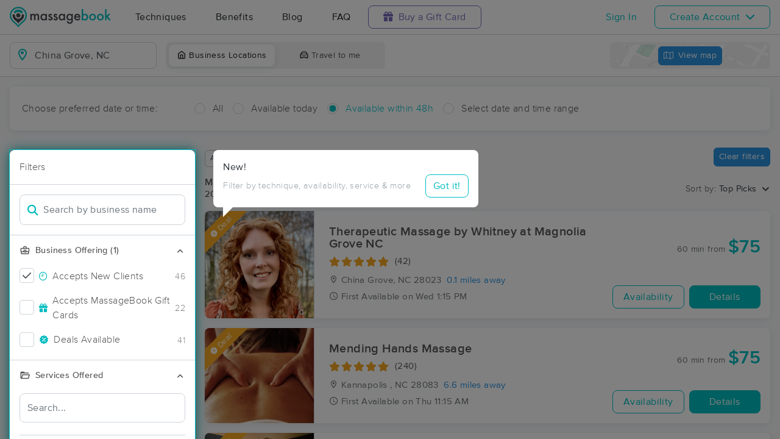

--- FILE ---
content_type: text/html; charset=utf-8
request_url: https://www.massagebook.com/search/NC/China%20Grove%20/massage-therapy
body_size: 130844
content:
<!doctype html>
<html data-n-head-ssr lang="en" data-n-head="%7B%22lang%22:%7B%22ssr%22:%22en%22%7D%7D">
  <head >
    <meta data-n-head="ssr" charset="utf-8"><meta data-n-head="ssr" name="viewport" content="width=device-width, initial-scale=1"><meta data-n-head="ssr" name="Copyright" content="Copyright (c) 2013-2026 2Book, Inc."><meta data-n-head="ssr" name="author" content="MassageBook"><meta data-n-head="ssr" data-hid="twitter:image" name="twitter:image" content="https://cdn.massagebook.com/127/static/img/massagebook-responsive-schedule-2017-722-min.png"><meta data-n-head="ssr" data-hid="og:image" property="og:image" content="https://cdn.massagebook.com/127/static/img/massagebook-responsive-schedule-2017-722-min.png"><meta data-n-head="ssr" data-hid="charset" charset="utf-8"><meta data-n-head="ssr" data-hid="mobile-web-app-capable" name="mobile-web-app-capable" content="yes"><meta data-n-head="ssr" data-hid="apple-mobile-web-app-title" name="apple-mobile-web-app-title" content="MassageBook"><meta data-n-head="ssr" data-hid="og:type" name="og:type" property="og:type" content="website"><meta data-n-head="ssr" data-hid="og:title" name="og:title" property="og:title" content="MassageBook"><meta data-n-head="ssr" data-hid="og:site_name" name="og:site_name" property="og:site_name" content="MassageBook"><meta data-n-head="ssr" data-hid="og:description" name="og:description" property="og:description" content="Find and book highly rated professional massage therapists, reflexologists and bodyworkers near you"><meta data-n-head="ssr" data-hid="description" name="description" content="Book the perfect massage near China Grove today on MassageBook. View photos, read reviews, and check availability to ensure high-quality massage sessions."><title>Massage Near Me in China Grove, NC - Book A Massage Today.</title><link data-n-head="ssr" rel="icon" type="image/svg+xml" href="/pu/favicon.svg"><link data-n-head="ssr" rel="shortcut icon" type="image/svg+xml" href="/pu/favicon.svg"><link data-n-head="ssr" data-hid="shortcut-icon" rel="shortcut icon" href="/pu/icon/android-icon-192x192-massagebook.png"><link data-n-head="ssr" data-hid="apple-touch-icon" rel="apple-touch-icon" href="/pu/icon/favicon-16x16-massagebook.png" sizes="16x16"><link data-n-head="ssr" rel="manifest" href="/_nuxt/manifest.02c7e5d7.json" data-hid="manifest"><link data-n-head="ssr" rel="canonical" href="https://www.massagebook.com/search/NC/China%20Grove%20/massage-therapy"><script data-n-head="ssr" data-hid="newrelic" type="text/javascript"></script><script data-n-head="ssr" src="https://ws.sharethis.com/button/buttons.js?publisher=10cdefbb-56c7-4542-9023-2e7775917cf2&amp;_=1614261654247" defer></script><script data-n-head="ssr" vmid="google-maps-api" data-hid="google-maps-api" src="https://maps.googleapis.com/maps/api/js?key=AIzaSyBYak6rZIehR-WrEhXdYbJwgZa1cXC802A&amp;libraries=places&amp;language=en" async onload="this.__vm_l=1"></script><script data-n-head="ssr" data-hid="gtm-script">if(!window._gtm_init){window._gtm_init=1;(function(w,n,d,m,e,p){w[d]=(w[d]==1||n[d]=='yes'||n[d]==1||n[m]==1||(w[e]&&w[e][p]&&w[e][p]()))?1:0})(window,navigator,'doNotTrack','msDoNotTrack','external','msTrackingProtectionEnabled');(function(w,d,s,l,x,y){w[x]={};w._gtm_inject=function(i){if(w.doNotTrack||w[x][i])return;w[x][i]=1;w[l]=w[l]||[];w[l].push({'gtm.start':new Date().getTime(),event:'gtm.js'});var f=d.getElementsByTagName(s)[0],j=d.createElement(s);j.async=true;j.src='https://www.googletagmanager.com/gtm.js?id='+i;f.parentNode.insertBefore(j,f);};w[y]('GTM-K8VKDB')})(window,document,'script','dataLayer','_gtm_ids','_gtm_inject')}</script><script data-n-head="ssr" vmid="secureprivacy" src="https://app.secureprivacy.ai/script/626a237839318bab50346b0c.js"></script><script data-n-head="ssr" data-hid="breadcrumb" type="application/ld+json">{"@context":"https://schema.org","@type":"BreadcrumbList","itemListElement":[{"@type":"ListItem","position":1,"item":{"@id":"https://www.massagebook.com","name":"MassageBook"}},{"@type":"ListItem","position":2,"item":{"@id":"https://www.massagebook.com/search/NC/China Grove/massage-therapy","name":"NC China Grove Massage Therapy"}}]}</script><script data-n-head="ssr" data-hid="structure-data" type="application/ld+json">[{"@context":"https://www.schema.org","@type":"DaySpa","name":"Therapeutic Massage by Whitney at Magnolia Grove NC","url":"https://www.massagebook.com/search/NC/China Grove/massage-therapy/therapeutic-massage-by-whitney","address":{"@type":"PostalAddress","addressLocality":"China Grove","addressRegion":"NC","postalCode":"28023"},"image":"https://images.massagebook.com/img1009663765f39370db36f1.41358936","contactPoint":{"@type":"ContactPoint","telephone":"(704) 754-6831"},"aggregateRating":{"@type":"AggregateRating","ratingValue":5,"reviewCount":42}},{"@context":"https://www.schema.org","@type":"DaySpa","name":"FACES OF NATURE SPA:                                                                                                                                                                         Body and Soul Rejuvenation ","url":"https://www.massagebook.com/search/NC/Kannapolis /massage-therapy/Facesofnaturebodyandsoul","address":{"@type":"PostalAddress","addressLocality":"Kannapolis ","addressRegion":"NC","postalCode":"28083"},"image":"https://images.massagebook.com/img6423857623b3d8e1009a1.69188612","contactPoint":{"@type":"ContactPoint","telephone":"(704) 310-7121"},"aggregateRating":{"@type":"AggregateRating","ratingValue":4.96,"reviewCount":55}},{"@context":"https://www.schema.org","@type":"DaySpa","name":"Mending Hands Massage","url":"https://www.massagebook.com/search/NC/Kannapolis /massage-therapy/mendinghandsmassage","address":{"@type":"PostalAddress","addressLocality":"Kannapolis ","addressRegion":"NC","postalCode":"28083"},"image":"https://images.massagebook.com/img512d4e5324a637.68738448","contactPoint":{"@type":"ContactPoint","telephone":"(980) 202-2024"},"aggregateRating":{"@type":"AggregateRating","ratingValue":4.94,"reviewCount":240}},{"@context":"https://www.schema.org","@type":"DaySpa","name":"Metta-Zen Massage &amp; Bodywork","url":"https://www.massagebook.com/search/NC/Salisbury /massage-therapy/metta-zenmassage","address":{"@type":"PostalAddress","addressLocality":"Salisbury ","addressRegion":"NC","postalCode":"28147"},"image":"https://images.massagebook.com/img122054460bf7552b0b2e0.19968471","contactPoint":{"@type":"ContactPoint","telephone":"(980) 643-0959"},"aggregateRating":{"@type":"AggregateRating","ratingValue":4.98,"reviewCount":62}},{"@context":"https://www.schema.org","@type":"DaySpa","name":"Eutierria Massage and Wellness ","url":"https://www.massagebook.com/search/NC/Salisbury/massage-therapy/eutierriamassageandwellness","address":{"@type":"PostalAddress","addressLocality":"Salisbury","addressRegion":"NC","postalCode":"28147"},"image":"https://images.massagebook.com/img50684916109d5ce044748.78897094","contactPoint":{"@type":"ContactPoint","telephone":"(980) 305-3607"},"aggregateRating":{"@type":"AggregateRating","ratingValue":4.95,"reviewCount":132}},{"@context":"https://www.schema.org","@type":"DaySpa","name":"Foundation Body Therapy","url":"https://www.massagebook.com/search/NC/Concord/massage-therapy/foundationbodytherapy","address":{"@type":"PostalAddress","addressLocality":"Concord","addressRegion":"NC","postalCode":"28027"},"image":"https://images.massagebook.com/img760603063176194b94645.94068821","contactPoint":{"@type":"ContactPoint","telephone":"(336) 399-3992"},"aggregateRating":{"@type":"AggregateRating","ratingValue":5,"reviewCount":77}},{"@context":"https://www.schema.org","@type":"DaySpa","name":"Z Massage &amp; Bodywork, LLC.","url":"https://www.massagebook.com/search/NC/Concord/massage-therapy/Zmassageandbodywork","address":{"@type":"PostalAddress","addressLocality":"Concord","addressRegion":"NC","postalCode":"28025"},"image":"https://images.massagebook.com/img28710969513e4e5c4ed3.96734330","contactPoint":{"@type":"ContactPoint","telephone":"(980) 247-0440"},"aggregateRating":{"@type":"AggregateRating","ratingValue":4.96,"reviewCount":232}},{"@context":"https://www.schema.org","@type":"DaySpa","name":"Alleviate Massage Therapy &amp; Wellness LLC","url":"https://www.massagebook.com/search/NC/Rockwell/massage-therapy/alleviatemassagetherapy","address":{"@type":"PostalAddress","addressLocality":"Rockwell","addressRegion":"NC","postalCode":"28138"},"image":"https://images.massagebook.com/img4009025be187d37011c2.83117142","contactPoint":{"@type":"ContactPoint","telephone":"(704) 245-6569"},"aggregateRating":{"@type":"AggregateRating","ratingValue":4.99,"reviewCount":553}},{"@context":"https://www.schema.org","@type":"DaySpa","name":"Sticks and Stones Massage, LLC.","url":"https://www.massagebook.com/search/NC/Concord/massage-therapy/SticksandStones","address":{"@type":"PostalAddress","addressLocality":"Concord","addressRegion":"NC","postalCode":"28025"},"image":"https://images.massagebook.com/img445745ae499d07a42c4.74965603","contactPoint":{"@type":"ContactPoint","telephone":"(704) 792-1100"},"aggregateRating":{"@type":"AggregateRating","ratingValue":4.93,"reviewCount":936}},{"@context":"https://www.schema.org","@type":"DaySpa","name":"In-volve Bodywork ","url":"https://www.massagebook.com/search/NC/Concord/massage-therapy/in-volvebodywork","address":{"@type":"PostalAddress","addressLocality":"Concord","addressRegion":"NC","postalCode":"28025"},"image":"https://images.massagebook.com/img771848266a90ba2ca2765.60246748","contactPoint":{"@type":"ContactPoint","telephone":"(704) 659-6020"},"aggregateRating":{"@type":"AggregateRating","ratingValue":5,"reviewCount":74}},{"@context":"https://www.schema.org","@type":"DaySpa","name":"Bodywork by Erin","url":"https://www.massagebook.com/search/NC/Salisbury/massage-therapy/BodyworkbyE","address":{"@type":"PostalAddress","addressLocality":"Salisbury","addressRegion":"NC","postalCode":"28144"},"image":"https://images.massagebook.com/img42881125f2b0fc5780c03.55024405","contactPoint":{"@type":"ContactPoint","telephone":"(980) 689-1894"},"aggregateRating":{"@type":"AggregateRating","ratingValue":5,"reviewCount":43}},{"@context":"https://www.schema.org","@type":"DaySpa","name":"Laurens Athletic Recovery","url":"https://www.massagebook.com/search/NC/Concord/massage-therapy/laurens-athleticrecovery","address":{"@type":"PostalAddress","addressLocality":"Concord","addressRegion":"NC","postalCode":"28027"},"image":"https://images.massagebook.com/img901006768f59ba4e99921.02496145","contactPoint":{"@type":"ContactPoint","telephone":"(704) 792-7050"},"aggregateRating":{"@type":"AggregateRating","ratingValue":4.99,"reviewCount":99}},{"@context":"https://www.schema.org","@type":"DaySpa","name":"Sacred Garden Healing Arts","url":"https://www.massagebook.com/search/NC/Salisbury /massage-therapy/sacred-garden-healing-arts","address":{"@type":"PostalAddress","addressLocality":"Salisbury ","addressRegion":"NC","postalCode":"28144"},"image":"https://images.massagebook.com/img337474565e7bb7edbc2d3.14640780","contactPoint":{"@type":"ContactPoint","telephone":"(980) 892-4534"},"aggregateRating":{"@type":"AggregateRating","ratingValue":5,"reviewCount":54}},{"@context":"https://www.schema.org","@type":"DaySpa","name":"Healing Connections @ Eden&#x27;s Salon &amp; Spa","url":"https://www.massagebook.com/search/NC/Concord/massage-therapy/ghw","address":{"@type":"PostalAddress","addressLocality":"Concord","addressRegion":"NC","postalCode":"28025"},"image":"https://images.massagebook.com/img599308663894754e995d7.05504059","contactPoint":{"@type":"ContactPoint","telephone":"(704) 209-5020"},"aggregateRating":{"@type":"AggregateRating","ratingValue":4.99,"reviewCount":227}},{"@context":"https://www.schema.org","@type":"DaySpa","name":"Butterfly Massage LLC","url":"https://www.massagebook.com/search/NC/Concord/massage-therapy/ButterflyMassageLLC","address":{"@type":"PostalAddress","addressLocality":"Concord","addressRegion":"NC","postalCode":"28025"},"image":"https://images.massagebook.com/img759358266f5d666c662a1.01101611","contactPoint":{"@type":"ContactPoint","telephone":"(704) 565-0262"},"aggregateRating":{"@type":"AggregateRating","ratingValue":4.9,"reviewCount":21}},{"@context":"https://www.schema.org","@type":"DaySpa","name":"Healing Connections @ Vitality ","url":"https://www.massagebook.com/search/NC/Concord/massage-therapy/healing-connections-vitality","address":{"@type":"PostalAddress","addressLocality":"Concord","addressRegion":"NC","postalCode":"28027"},"image":"https://images.massagebook.com/img59930866579bc9f42f596.97743450","contactPoint":{"@type":"ContactPoint","telephone":"(704) 209-5020"},"aggregateRating":{"@type":"AggregateRating","ratingValue":5,"reviewCount":17}},{"@context":"https://www.schema.org","@type":"DaySpa","name":"Massage Plus LKN","url":"https://www.massagebook.com/search/NC/Mooresville/massage-therapy/massagepluslkn","address":{"@type":"PostalAddress","addressLocality":"Mooresville","addressRegion":"NC","postalCode":"28117"},"image":"https://images.massagebook.com/img901122666a923fcc96862.75402310","contactPoint":{"@type":"ContactPoint","telephone":"(704) 966-9063"},"aggregateRating":{"@type":"AggregateRating","ratingValue":5,"reviewCount":149}},{"@context":"https://www.schema.org","@type":"DaySpa","name":"Knotical Touch","url":"https://www.massagebook.com/search/NC/Concord/massage-therapy/knotical-touch","address":{"@type":"PostalAddress","addressLocality":"Concord","addressRegion":"NC","postalCode":"28025"},"image":"https://images.massagebook.com/img621642468507e04aa8572.00106554","contactPoint":{"@type":"ContactPoint","telephone":"(704) 726-8522"},"aggregateRating":{"@type":"AggregateRating","ratingValue":5,"reviewCount":4}},{"@context":"https://www.schema.org","@type":"DaySpa","name":"Integrative Bodyworks By Jodie ","url":"https://www.massagebook.com/search/NC/Davidson/massage-therapy/integrative-bodyworks-by-jodie-","address":{"@type":"PostalAddress","addressLocality":"Davidson","addressRegion":"NC","postalCode":"28036"},"image":"https://images.massagebook.com/img7637138682bbd60860bb5.49740560","contactPoint":{"@type":"ContactPoint","telephone":"(704) 359-7100"},"aggregateRating":{"@type":"AggregateRating","ratingValue":5,"reviewCount":114}},{"@context":"https://www.schema.org","@type":"DaySpa","name":"Amy Smith LMBT","url":"https://www.massagebook.com/search/NC/Mooresville/massage-therapy/AmySmithLMBT","address":{"@type":"PostalAddress","addressLocality":"Mooresville","addressRegion":"NC","postalCode":"28115"},"image":"https://images.massagebook.com/img252248468866289ac4463.35997485","contactPoint":{"@type":"ContactPoint","telephone":"(704) 682-8237"},"aggregateRating":{"@type":"AggregateRating","ratingValue":5,"reviewCount":13}},{"@context":"https://www.schema.org","@type":"DaySpa","name":"Palm Springs 77 Spa","url":"https://www.massagebook.com/search/NC/Cornelius/massage-therapy/PalmSprings77Spa","address":{"@type":"PostalAddress","addressLocality":"Cornelius","addressRegion":"NC","postalCode":"28031"},"image":"https://images.massagebook.com/img605522760f4ef172e26b8.78309844","contactPoint":{"@type":"ContactPoint","telephone":"(704) 960-6028"},"aggregateRating":{"@type":"AggregateRating","ratingValue":4.97,"reviewCount":220}},{"@context":"https://www.schema.org","@type":"DaySpa","name":"Goodrich Therapeutics","url":"https://www.massagebook.com/search/NC/Cornelius/massage-therapy/GoodrichMassage","address":{"@type":"PostalAddress","addressLocality":"Cornelius","addressRegion":"NC","postalCode":"28031"},"image":"https://images.massagebook.com/img54801156123c68c5b1f61.45373299","contactPoint":{"@type":"ContactPoint","telephone":"(704) 931-1074"},"aggregateRating":{"@type":"AggregateRating","ratingValue":5,"reviewCount":33}},{"@context":"https://www.schema.org","@type":"DaySpa","name":"mobodywork","url":"https://www.massagebook.com/search/NC/Salisbury/massage-therapy/mobodywork","address":{"@type":"PostalAddress","addressLocality":"Salisbury","addressRegion":"NC","postalCode":"28144"},"image":"https://images.massagebook.com/img1151445268070559809397.55343924","contactPoint":{"@type":"ContactPoint","telephone":"(704) 908-3363"},"aggregateRating":{"@type":"AggregateRating","ratingValue":5,"reviewCount":2}},{"@context":"https://www.schema.org","@type":"DaySpa","name":"Two Pillars Massage","url":"https://www.massagebook.com/search/NC/Huntersville/massage-therapy/2pillars","address":{"@type":"PostalAddress","addressLocality":"Huntersville","addressRegion":"NC","postalCode":"28078"},"image":"https://images.massagebook.com/img4478728667cc1b6744709.62611651","contactPoint":{"@type":"ContactPoint","telephone":"(704) 631-7725"},"aggregateRating":{"@type":"AggregateRating","ratingValue":5,"reviewCount":55}},{"@context":"https://www.schema.org","@type":"DaySpa","name":" Takila&#x27;s Massage Barr DBA Therapeutic Massage ","url":"https://www.massagebook.com/search/NC/CHARLOTTE/massage-therapy/tmassagebarr","address":{"@type":"PostalAddress","addressLocality":"CHARLOTTE","addressRegion":"NC","postalCode":"28262"},"image":"https://images.massagebook.com/img36304915f8519b3371a02.61141529","contactPoint":{"@type":"ContactPoint","telephone":"(704) 951-4900"},"aggregateRating":{"@type":"AggregateRating","ratingValue":4.94,"reviewCount":505}},{"@context":"https://www.schema.org","@type":"DaySpa","name":"Massage Beyond Healing ","url":"https://www.massagebook.com/search/NC/Huntersville/massage-therapy/MassageBeyondHealing","address":{"@type":"PostalAddress","addressLocality":"Huntersville","addressRegion":"NC","postalCode":"28078"},"image":"https://images.massagebook.com/img647415361ab5249028573.92740845","contactPoint":{"@type":"ContactPoint","telephone":"(704) 980-9215"},"aggregateRating":{"@type":"AggregateRating","ratingValue":4.99,"reviewCount":232}},{"@context":"https://www.schema.org","@type":"DaySpa","name":"Holistic Remedy Massage &amp; Wellness","url":"https://www.massagebook.com/search/NC/Charlotte/massage-therapy/holisticremedy","address":{"@type":"PostalAddress","addressLocality":"Charlotte","addressRegion":"NC","postalCode":"28027"},"image":"https://images.massagebook.com/img619872862d571966c7010.87387535","contactPoint":{"@type":"ContactPoint","telephone":"(980) 288-8722"},"aggregateRating":{"@type":"AggregateRating","ratingValue":4.95,"reviewCount":114}},{"@context":"https://www.schema.org","@type":"DaySpa","name":"Massages By Rachel","url":"https://www.massagebook.com/search/NC/Lexington/massage-therapy/massagesbyrachel","address":{"@type":"PostalAddress","addressLocality":"Lexington","addressRegion":"NC","postalCode":"27292"},"image":"https://images.massagebook.com/img103063576957db739362f6.92661225","contactPoint":{"@type":"ContactPoint","telephone":"(614) 966-6114"},"aggregateRating":{"@type":"AggregateRating","ratingValue":5,"reviewCount":77}},{"@context":"https://www.schema.org","@type":"DaySpa","name":"Restorative Roots Massage Therapy","url":"https://www.massagebook.com/search/NC/Kannapolis/massage-therapy/restorative-roots-massage-therapy","address":{"@type":"PostalAddress","addressLocality":"Kannapolis","addressRegion":"NC","postalCode":"28083"},"image":"https://images.massagebook.com/img15566215696e1cb5040c49.13014073","contactPoint":{"@type":"ContactPoint","telephone":"(704) 794-2546"}},{"@context":"https://www.schema.org","@type":"DaySpa","name":"John T Hamilton LMBT NC Lic 9733","url":"https://www.massagebook.com/search/NC/Statesville/massage-therapy/JohnTHamiltonLMBTNCLic9733","address":{"@type":"PostalAddress","addressLocality":"Statesville","addressRegion":"NC","postalCode":"28677"},"image":"https://images.massagebook.com/img2598775a58f842448f50.98115234","contactPoint":{"@type":"ContactPoint","telephone":"(704) 397-7193"},"aggregateRating":{"@type":"AggregateRating","ratingValue":4.93,"reviewCount":145}},{"@context":"https://www.schema.org","@type":"DaySpa","name":"Majestic Reign Massage","url":"https://www.massagebook.com/search/NC/Charlotte/massage-therapy/majestic-reign-services-llc","address":{"@type":"PostalAddress","addressLocality":"Charlotte","addressRegion":"NC","postalCode":"28262"},"image":"https://images.massagebook.com/img8428716641f9a4f6f9b57.04297571","contactPoint":{"@type":"ContactPoint","telephone":"(704) 780-4841"},"aggregateRating":{"@type":"AggregateRating","ratingValue":4.96,"reviewCount":71}},{"@context":"https://www.schema.org","@type":"DaySpa","name":"NBD Massage and Wellness - Statesville","url":"https://www.massagebook.com/search/NC/Statesville/massage-therapy/never-back-down-training-llc","address":{"@type":"PostalAddress","addressLocality":"Statesville","addressRegion":"NC","postalCode":"28625"},"image":"https://images.massagebook.com/img10217945665fcd260f8780.77631865","contactPoint":{"@type":"ContactPoint","telephone":"(336) 466-9408"},"aggregateRating":{"@type":"AggregateRating","ratingValue":5,"reviewCount":49}},{"@context":"https://www.schema.org","@type":"DaySpa","name":"NBD Massage and Wellness - Mooresville","url":"https://www.massagebook.com/search/NC/Mooresville/massage-therapy/nbd-massage-and-wellness-mooresville","address":{"@type":"PostalAddress","addressLocality":"Mooresville","addressRegion":"NC","postalCode":"28117"},"image":"https://images.massagebook.com/img10217945689285058d4e71.52877873","contactPoint":{"@type":"ContactPoint","telephone":"(336) 466-9408"},"aggregateRating":{"@type":"AggregateRating","ratingValue":5,"reviewCount":4}},{"@context":"https://www.schema.org","@type":"DaySpa","name":"Lake Norman Therapeutic Massage","url":"https://www.massagebook.com/search/NC/Cornelius /massage-therapy/LKN-Therapeutic-Massage","address":{"@type":"PostalAddress","addressLocality":"Cornelius ","addressRegion":"NC","postalCode":"28031"},"image":"https://images.massagebook.com/img16152625ac767c724b8.04586046","contactPoint":{"@type":"ContactPoint","telephone":"(704) 916-9416"},"aggregateRating":{"@type":"AggregateRating","ratingValue":4.8,"reviewCount":45}},{"@context":"https://www.schema.org","@type":"DaySpa","name":"Myodynamic Massage Therapy","url":"https://www.massagebook.com/search/NC/Denver/massage-therapy/Myodynamic","address":{"@type":"PostalAddress","addressLocality":"Denver","addressRegion":"NC","postalCode":"28037"},"image":"https://images.massagebook.com/img19995805b7329775030f5.92565295","contactPoint":{"@type":"ContactPoint","telephone":"(980) 222-4475"},"aggregateRating":{"@type":"AggregateRating","ratingValue":4.99,"reviewCount":279}},{"@context":"https://www.schema.org","@type":"DaySpa","name":"Joie de Vivre Massage and Bodywork","url":"https://www.massagebook.com/search/NC/Cornelius/massage-therapy/JoiedeVivreMassageandBodywork","address":{"@type":"PostalAddress","addressLocality":"Cornelius","addressRegion":"NC","postalCode":"28031"},"image":"https://images.massagebook.com/img904290664da43b648c215.84958341","contactPoint":{"@type":"ContactPoint","telephone":"(704) 765-6117"},"aggregateRating":{"@type":"AggregateRating","ratingValue":5,"reviewCount":6}},{"@context":"https://www.schema.org","@type":"DaySpa","name":"NuBody Massage ","url":"https://www.massagebook.com/search/NC/Charlotte /massage-therapy/nubodymassage","address":{"@type":"PostalAddress","addressLocality":"Charlotte ","addressRegion":"NC","postalCode":"28205"},"image":"https://images.massagebook.com/img1059864966d342bb8fd2a7.28620738","contactPoint":{"@type":"ContactPoint","telephone":"(704) 576-2657"},"aggregateRating":{"@type":"AggregateRating","ratingValue":4.97,"reviewCount":69}},{"@context":"https://www.schema.org","@type":"DaySpa","name":"NoDa Massage","url":"https://www.massagebook.com/search/NC/Charlotte/massage-therapy/noda-massage","address":{"@type":"PostalAddress","addressLocality":"Charlotte","addressRegion":"NC","postalCode":"28205"},"image":"https://images.massagebook.com/img93116876541b1aaef04a0.15688514","contactPoint":{"@type":"ContactPoint","telephone":"(336) 471-3118"},"aggregateRating":{"@type":"AggregateRating","ratingValue":4.99,"reviewCount":73}},{"@context":"https://www.schema.org","@type":"DaySpa","name":"Soul Ascension Bodywork","url":"https://www.massagebook.com/search/NC/Huntersville/massage-therapy/soul-ascension-bodywork","address":{"@type":"PostalAddress","addressLocality":"Huntersville","addressRegion":"NC","postalCode":"28078"},"image":"https://images.massagebook.com/img7287967628c3f46454f55.24730292","contactPoint":{"@type":"ContactPoint","telephone":"(980) 222-4787"},"aggregateRating":{"@type":"AggregateRating","ratingValue":5,"reviewCount":3}},{"@context":"https://www.schema.org","@type":"DaySpa","name":"Connie Y Hill LMBT","url":"https://www.massagebook.com/search/NC/Kannapolis/massage-therapy/ConnieYHillLMBT","address":{"@type":"PostalAddress","addressLocality":"Kannapolis","addressRegion":"NC","postalCode":"28083"},"image":"https://images.massagebook.com/img454899261475e693369c0.81671888","contactPoint":{"@type":"ContactPoint","telephone":"(704) 224-6899"},"aggregateRating":{"@type":"AggregateRating","ratingValue":5,"reviewCount":171}},{"@context":"https://www.schema.org","@type":"DaySpa","name":"Spirit &#x27;n Body Therapeutics, LLC","url":"https://www.massagebook.com/search/NC/Charlotte/massage-therapy/SpiritnBody","address":{"@type":"PostalAddress","addressLocality":"Charlotte","addressRegion":"NC","postalCode":"28216"},"image":"https://images.massagebook.com/img675085261e48fbd1b4984.52419083","contactPoint":{"@type":"ContactPoint","telephone":"(704) 957-1450"},"aggregateRating":{"@type":"AggregateRating","ratingValue":4.98,"reviewCount":56}},{"@context":"https://www.schema.org","@type":"DaySpa","name":"Moon Massage Therapy","url":"https://www.massagebook.com/search/NC/Charlotte/massage-therapy/moon-massage-therapy-clt","address":{"@type":"PostalAddress","addressLocality":"Charlotte","addressRegion":"NC","postalCode":"28205"},"image":"https://images.massagebook.com/img10023710672c0d99d34967.76052992","contactPoint":{"@type":"ContactPoint","telephone":"(828) 407-7708"},"aggregateRating":{"@type":"AggregateRating","ratingValue":5,"reviewCount":18}},{"@context":"https://www.schema.org","@type":"DaySpa","name":"Opulence Massage &amp; Wellness","url":"https://www.massagebook.com/search/NC/Charlotte /massage-therapy/OpulenceMensMassage","address":{"@type":"PostalAddress","addressLocality":"Charlotte ","addressRegion":"NC","postalCode":"28202"},"image":"https://images.massagebook.com/img500381868e205814f4226.00252457","contactPoint":{"@type":"ContactPoint","telephone":"(980) 549-1478"},"aggregateRating":{"@type":"AggregateRating","ratingValue":5,"reviewCount":55}},{"@context":"https://www.schema.org","@type":"DaySpa","name":"The Body Works Bar ","url":"https://www.massagebook.com/search/NC/Charlotte/massage-therapy/thebodyworksbarmassage","address":{"@type":"PostalAddress","addressLocality":"Charlotte","addressRegion":"NC","postalCode":"28262"},"image":"https://images.massagebook.com/img87644956835d7c5bf5730.41108689","contactPoint":{"@type":"ContactPoint","telephone":"(704) 401-4698"},"aggregateRating":{"@type":"AggregateRating","ratingValue":5,"reviewCount":3}},{"@context":"https://www.schema.org","@type":"DaySpa","name":"Carolina Sports Massage","url":"https://www.massagebook.com/search/NC/Charlotte/massage-therapy/CarolinaSportsMassage","address":{"@type":"PostalAddress","addressLocality":"Charlotte","addressRegion":"NC","postalCode":"28204"},"image":"https://images.massagebook.com/img22349075ac76cc2eaeb70.39124335","contactPoint":{"@type":"ContactPoint","telephone":"(980) 236-1892"},"aggregateRating":{"@type":"AggregateRating","ratingValue":4.94,"reviewCount":539}},{"@context":"https://www.schema.org","@type":"DaySpa","name":"Angelic Touch Sports &amp; Therapeutic Massage","url":"https://www.massagebook.com/search/NC/Charlotte/massage-therapy/angelictouchstm","address":{"@type":"PostalAddress","addressLocality":"Charlotte","addressRegion":"NC","postalCode":"28202"},"image":"https://images.massagebook.com/img67594167768d0b914fb5.93252024","contactPoint":{"@type":"ContactPoint","telephone":"(704) 266-0424"},"aggregateRating":{"@type":"AggregateRating","ratingValue":5,"reviewCount":202}},{"@context":"https://www.schema.org","@type":"DaySpa","name":"Tranquil Moments Massage Therapy","url":"https://www.massagebook.com/search/NC/Huntersville/massage-therapy/tranquil-moments-massage-therapy","address":{"@type":"PostalAddress","addressLocality":"Huntersville","addressRegion":"NC","postalCode":"28078"},"image":"https://images.massagebook.com/img14246770691662574e4210.68552405","contactPoint":{"@type":"ContactPoint","telephone":"(704) 618-1625"},"aggregateRating":{"@type":"AggregateRating","ratingValue":5,"reviewCount":2}},{"@context":"https://www.schema.org","@type":"DaySpa","name":"Nice 2 Be Kneaded Massage","url":"https://www.massagebook.com/search/NC/Charlotte/massage-therapy/nice2bekneaded-nc","address":{"@type":"PostalAddress","addressLocality":"Charlotte","addressRegion":"NC","postalCode":"28212"},"image":"https://images.massagebook.com/img6858125a0099a9012c79.15099578","contactPoint":{"@type":"ContactPoint","telephone":"(704) 724-9572"},"aggregateRating":{"@type":"AggregateRating","ratingValue":4.93,"reviewCount":173}},{"@context":"https://www.schema.org","@type":"DaySpa","name":"Lake Norman Laser Pain Center","url":"https://www.massagebook.com/search/NC/Denver/massage-therapy/lake-norman-laser-pain-center","address":{"@type":"PostalAddress","addressLocality":"Denver","addressRegion":"NC","postalCode":"28037"},"image":"https://images.massagebook.com/img964915065945d8eae5088.84495647","contactPoint":{"@type":"ContactPoint","telephone":"(704) 966-0816"},"aggregateRating":{"@type":"AggregateRating","ratingValue":4.92,"reviewCount":12}},{"@context":"https://www.schema.org","@type":"DaySpa","name":"Stillpoint Healing Arts Massage &amp; Wellness Spa","url":"https://www.massagebook.com/search/NC/Spencer/massage-therapy/StillpointHealingArts-CaraEffinger","address":{"@type":"PostalAddress","addressLocality":"Spencer","addressRegion":"NC","postalCode":"28159"},"image":"https://images.massagebook.com/img122659161f14ad121e133.64213333","contactPoint":{"@type":"ContactPoint","telephone":"(704) 232-1646"},"aggregateRating":{"@type":"AggregateRating","ratingValue":4.96,"reviewCount":139}},{"@context":"https://www.schema.org","@type":"DaySpa","name":"Claudio Ortiz Massage Therapy","url":"https://www.massagebook.com/search/NC/Charlotte/massage-therapy/ClaudioMassage","address":{"@type":"PostalAddress","addressLocality":"Charlotte","addressRegion":"NC","postalCode":"28211"},"image":"https://images.massagebook.com/img93021167d0cef2f2e0f1.91568955","contactPoint":{"@type":"ContactPoint","telephone":"(980) 322-3627"},"aggregateRating":{"@type":"AggregateRating","ratingValue":5,"reviewCount":87}},{"@context":"https://www.schema.org","@type":"DaySpa","name":"Bodywork By Ty","url":"https://www.massagebook.com/search/NC/Charlotte/massage-therapy/bodywork-by-ty","address":{"@type":"PostalAddress","addressLocality":"Charlotte","addressRegion":"NC","postalCode":"28204"},"image":"https://images.massagebook.com/img601481068f63219a54059.07109822","contactPoint":{"@type":"ContactPoint","telephone":"(304) 993-8998"},"aggregateRating":{"@type":"AggregateRating","ratingValue":5,"reviewCount":32}},{"@context":"https://www.schema.org","@type":"DaySpa","name":"Altruist - Nurturing Birth &amp; Body","url":"https://www.massagebook.com/search/NC/Charlotte/massage-therapy/altruist-nurturingbb","address":{"@type":"PostalAddress","addressLocality":"Charlotte","addressRegion":"NC","postalCode":"28205"},"image":"https://images.massagebook.com/img7269570673e125a5d2889.40514826","contactPoint":{"@type":"ContactPoint","telephone":"(407) 716-5529"},"aggregateRating":{"@type":"AggregateRating","ratingValue":5,"reviewCount":27}},{"@context":"https://www.schema.org","@type":"DaySpa","name":"Nature’s Way Massage Therapy","url":"https://www.massagebook.com/search/NC/Charlotte/massage-therapy/NaturesWayTherapy","address":{"@type":"PostalAddress","addressLocality":"Charlotte","addressRegion":"NC","postalCode":"28205"},"image":"https://images.massagebook.com/img451107865e20767b8a6d2.42569608","contactPoint":{"@type":"ContactPoint","telephone":"(704) 604-0903"},"aggregateRating":{"@type":"AggregateRating","ratingValue":5,"reviewCount":68}},{"@context":"https://www.schema.org","@type":"DaySpa","name":"Southern Touch Massage Studio","url":"https://www.massagebook.com/search/NC/Rockwell/massage-therapy/SouthernTouchMassageStudio","address":{"@type":"PostalAddress","addressLocality":"Rockwell","addressRegion":"NC","postalCode":"28138"},"image":"https://images.massagebook.com/img5402bdc90c2a27.76087259","contactPoint":{"@type":"ContactPoint","telephone":"(704) 267-0960"},"aggregateRating":{"@type":"AggregateRating","ratingValue":5,"reviewCount":115}},{"@context":"https://www.schema.org","@type":"DaySpa","name":"Navigating Bodywork","url":"https://www.massagebook.com/search/NC/Charlotte/massage-therapy/navigating-bodywork","address":{"@type":"PostalAddress","addressLocality":"Charlotte","addressRegion":"NC","postalCode":"28204"},"image":"https://images.massagebook.com/img1136217767c5eca64f1f83.94409412","contactPoint":{"@type":"ContactPoint","telephone":"(980) 240-9480"},"aggregateRating":{"@type":"AggregateRating","ratingValue":5,"reviewCount":12}},{"@context":"https://www.schema.org","@type":"DaySpa","name":"KDs Massage LLC","url":"https://www.massagebook.com/search/NC/Charlotte/massage-therapy/kds-massage-services-llc","address":{"@type":"PostalAddress","addressLocality":"Charlotte","addressRegion":"NC","postalCode":"28262"},"image":"https://images.massagebook.com/img1086751468e19c239146b3.57666490","contactPoint":{"@type":"ContactPoint","telephone":"(704) 609-7154"},"aggregateRating":{"@type":"AggregateRating","ratingValue":4,"reviewCount":1}},{"@context":"https://www.schema.org","@type":"DaySpa","name":"Kindred Care Massage","url":"https://www.massagebook.com/search/NC/Albemarle/massage-therapy/Kindred-care","address":{"@type":"PostalAddress","addressLocality":"Albemarle","addressRegion":"NC","postalCode":"28001"},"image":"https://images.massagebook.com/img12104044686d8d7e9999c4.59101705","contactPoint":{"@type":"ContactPoint","telephone":"(704) 999-9930"},"aggregateRating":{"@type":"AggregateRating","ratingValue":5,"reviewCount":4}},{"@context":"https://www.schema.org","@type":"DaySpa","name":"Intrinsic Balance Massage &amp; Bodywork","url":"https://www.massagebook.com/search/NC/Charlotte/massage-therapy/Intrinsicbalance","address":{"@type":"PostalAddress","addressLocality":"Charlotte","addressRegion":"NC","postalCode":"28262"},"image":"https://images.massagebook.com/img101334886900412ee43692.19782556","contactPoint":{"@type":"ContactPoint","telephone":"(980) 439-6431"},"aggregateRating":{"@type":"AggregateRating","ratingValue":5,"reviewCount":1}},{"@context":"https://www.schema.org","@type":"DaySpa","name":"Massage Haven ","url":"https://www.massagebook.com/search/NC/Charlotte/massage-therapy/MassageHavenCharlotte","address":{"@type":"PostalAddress","addressLocality":"Charlotte","addressRegion":"NC","postalCode":"28212"},"image":"https://images.massagebook.com/img64248866e0c911604c71.62557612","contactPoint":{"@type":"ContactPoint","telephone":"(980) 200-1873"},"aggregateRating":{"@type":"AggregateRating","ratingValue":5,"reviewCount":4}},{"@context":"https://www.schema.org","@type":"DaySpa","name":"Serenity’s Place Uptown @ Auré","url":"https://www.massagebook.com/search/NC/Charlotte /massage-therapy/serenitys-place-uptown-aur","address":{"@type":"PostalAddress","addressLocality":"Charlotte ","addressRegion":"NC","postalCode":"28202"},"image":"https://images.massagebook.com/img1438378868d52d6626a4a5.62628029","contactPoint":{"@type":"ContactPoint","telephone":"(980) 216-6701"},"aggregateRating":{"@type":"AggregateRating","ratingValue":5,"reviewCount":3}},{"@context":"https://www.schema.org","@type":"DaySpa","name":"Serene Harmony Massage &amp; Wellness Spa, LLC","url":"https://www.massagebook.com/search/NC/Mooresville/massage-therapy/SereneHarmonyMassageandWellnessSpa","address":{"@type":"PostalAddress","addressLocality":"Mooresville","addressRegion":"NC","postalCode":"28117"},"image":"https://images.massagebook.com/img17508659131ed58b0827.44826580","contactPoint":{"@type":"ContactPoint","telephone":"(704) 727-6105"},"aggregateRating":{"@type":"AggregateRating","ratingValue":4.9,"reviewCount":359}},{"@context":"https://www.schema.org","@type":"DaySpa","name":"BodyTalk Health","url":"https://www.massagebook.com/search/NC/Davidson/massage-therapy/bodytalkhealth","address":{"@type":"PostalAddress","addressLocality":"Davidson","addressRegion":"NC","postalCode":"28036"},"image":"https://images.massagebook.com/img7791435635035234f49d8.63368802","contactPoint":{"@type":"ContactPoint","telephone":"(425) 633-0454"},"aggregateRating":{"@type":"AggregateRating","ratingValue":5,"reviewCount":53}},{"@context":"https://www.schema.org","@type":"DaySpa","name":"VW Massage + Bodywork","url":"https://www.massagebook.com/search/NC/Charlotte/massage-therapy/vwbodywork","address":{"@type":"PostalAddress","addressLocality":"Charlotte","addressRegion":"NC","postalCode":"28205"},"image":"https://images.massagebook.com/img7327150686e6268193836.03208976","contactPoint":{"@type":"ContactPoint","telephone":"(980) 288-5090"},"aggregateRating":{"@type":"AggregateRating","ratingValue":5,"reviewCount":1}},{"@context":"https://www.schema.org","@type":"DaySpa","name":"Rebuild My Body Massage &amp; Stretch: Unlock the path to Recovery &amp; Performance","url":"https://www.massagebook.com/search/NC/Charlotte/massage-therapy/RebuildMyBody","address":{"@type":"PostalAddress","addressLocality":"Charlotte","addressRegion":"NC","postalCode":"28205"},"image":"https://images.massagebook.com/img628052462127e80ad4695.94893566","contactPoint":{"@type":"ContactPoint","telephone":"(682) 877-0134"},"aggregateRating":{"@type":"AggregateRating","ratingValue":5,"reviewCount":1}},{"@context":"https://www.schema.org","@type":"DaySpa","name":"SereniTea365","url":"https://www.massagebook.com/search/NC/Charlotte/massage-therapy/serenitea365","address":{"@type":"PostalAddress","addressLocality":"Charlotte","addressRegion":"NC","postalCode":"28208"},"image":"https://images.massagebook.com/img1381836268a778b3ced050.24041608","contactPoint":{"@type":"ContactPoint","telephone":"(704) 400-2466"},"aggregateRating":{"@type":"AggregateRating","ratingValue":5,"reviewCount":1}},{"@context":"https://www.schema.org","@type":"DaySpa","name":"Morrison Restorative Therapies, LLC","url":"https://www.massagebook.com/search/NC/Statesville/massage-therapy/morrison-restorative-therapies-llc","address":{"@type":"PostalAddress","addressLocality":"Statesville","addressRegion":"NC","postalCode":"28625"},"image":"https://images.massagebook.com/img120623646862edaa759687.23490228","contactPoint":{"@type":"ContactPoint","telephone":"(704) 980-8138"},"aggregateRating":{"@type":"AggregateRating","ratingValue":5,"reviewCount":19}},{"@context":"https://www.schema.org","@type":"DaySpa","name":"Good Body Essentials","url":"https://www.massagebook.com/search/NC/Charlotte/massage-therapy/good-body-essentials","address":{"@type":"PostalAddress","addressLocality":"Charlotte","addressRegion":"NC","postalCode":"28205"},"image":"https://images.massagebook.com/img1473105168e425b71daca4.66664060","contactPoint":{"@type":"ContactPoint","telephone":"(213) 290-6167"}},{"@context":"https://www.schema.org","@type":"DaySpa","name":"Body &amp; Soul Massage and Bodywork Therapy","url":"https://www.massagebook.com/search/NC/Statesville/massage-therapy/BodySoulMassageTherapy","address":{"@type":"PostalAddress","addressLocality":"Statesville","addressRegion":"NC","postalCode":"28625"},"image":"https://images.massagebook.com/img7040256181df68cb51a1.74295459","contactPoint":{"@type":"ContactPoint","telephone":"(704) 872-5551"},"aggregateRating":{"@type":"AggregateRating","ratingValue":5,"reviewCount":10}},{"@context":"https://www.schema.org","@type":"DaySpa","name":"Heavy Hands Massage LLC","url":"https://www.massagebook.com/search/NC/Salisbury/massage-therapy/Heavyhandsnc","address":{"@type":"PostalAddress","addressLocality":"Salisbury","addressRegion":"NC","postalCode":"28144"},"image":"https://images.massagebook.com/img982317065e4d1b4d4fd39.74705237","contactPoint":{"@type":"ContactPoint","telephone":"(980) 643-0390"}},{"@context":"https://www.schema.org","@type":"DaySpa","name":"Monica Icenhower Massage Therapy","url":"https://www.massagebook.com/search/NC/Concord/massage-therapy/MonicaIcenhowermassage","address":{"@type":"PostalAddress","addressLocality":"Concord","addressRegion":"NC","postalCode":"28025"},"image":"https://images.massagebook.com/img752709662fd2aff268515.87621735","contactPoint":{"@type":"ContactPoint","telephone":"(828) 320-3012"}},{"@context":"https://www.schema.org","@type":"DaySpa","name":"Rooted Bodywork","url":"https://www.massagebook.com/search/NC/Charlotte/massage-therapy/rootedtherapeuticbodywork","address":{"@type":"PostalAddress","addressLocality":"Charlotte","addressRegion":"NC","postalCode":"28205"},"image":"https://images.massagebook.com/img1423704068a754eb05d196.50096271","contactPoint":{"@type":"ContactPoint","telephone":"(562) 714-5257"}},{"@context":"https://www.schema.org","@type":"DaySpa","name":"Restore Balance Wellness: Lake Wylie","url":"https://www.massagebook.com/search/NC/Cornelius/massage-therapy/restore-balance-wellness-sc","address":{"@type":"PostalAddress","addressLocality":"Cornelius","addressRegion":"NC","postalCode":"28031"},"image":"https://images.massagebook.com/img161525dc842c71bb8b0.61532294","contactPoint":{"@type":"ContactPoint","telephone":"(803) 701-0021"},"aggregateRating":{"@type":"AggregateRating","ratingValue":4.94,"reviewCount":32}},{"@context":"https://www.schema.org","@type":"DaySpa","name":"NeuroMend Bodywork","url":"https://www.massagebook.com/search/NC/Mooresville/massage-therapy/neuromend-bodywork","address":{"@type":"PostalAddress","addressLocality":"Mooresville","addressRegion":"NC","postalCode":"28115"},"image":"https://images.massagebook.com/img1573333169695cf3b7feb4.78774794","contactPoint":{"@type":"ContactPoint","telephone":"(980) 434-6646"}},{"@context":"https://www.schema.org","@type":"DaySpa","name":"Prolific Bodywork &amp; Recovery","url":"https://www.massagebook.com/search/NC/Charlotte/massage-therapy/prolificbodyworkandrecovery","address":{"@type":"PostalAddress","addressLocality":"Charlotte","addressRegion":"NC","postalCode":"28208"},"image":"https://images.massagebook.com/img237945763652623050de1.07710078","contactPoint":{"@type":"ContactPoint","telephone":"(704) 412-1140"},"aggregateRating":{"@type":"AggregateRating","ratingValue":4.97,"reviewCount":202}},{"@context":"https://www.schema.org","@type":"DaySpa","name":"Essential Massage Specialist","url":"https://www.massagebook.com/search/NC/Lexington/massage-therapy/essential-massage-specialist","address":{"@type":"PostalAddress","addressLocality":"Lexington","addressRegion":"NC","postalCode":"27292"},"image":"https://images.massagebook.com/img9643691656d4c1cac0a99.36908790","contactPoint":{"@type":"ContactPoint","telephone":"(743) 867-3242"},"aggregateRating":{"@type":"AggregateRating","ratingValue":5,"reviewCount":3}},{"@context":"https://www.schema.org","@type":"DaySpa","name":"Yogi Joe Wellness","url":"https://www.massagebook.com/search/NC/Huntersville/massage-therapy/yogi-joe-wellness2","address":{"@type":"PostalAddress","addressLocality":"Huntersville","addressRegion":"NC","postalCode":"28078"},"image":"https://images.massagebook.com/img110673926769a6dc213a57.52161786","contactPoint":{"@type":"ContactPoint","telephone":"(704) 301-2526"}},{"@context":"https://www.schema.org","@type":"DaySpa","name":"Alora Neuromuscular Therapy &amp; Massage","url":"https://www.massagebook.com/search/NC/Huntersville/massage-therapy/alora-neuromuscular-therapy-massage","address":{"@type":"PostalAddress","addressLocality":"Huntersville","addressRegion":"NC","postalCode":"28078"},"image":"https://images.massagebook.com/img15682321695e67afa48004.39351600","contactPoint":{"@type":"ContactPoint","telephone":"(704) 727-6267"}},{"@context":"https://www.schema.org","@type":"DaySpa","name":"DANU Holistic Arts","url":"https://www.massagebook.com/search/NC/Lexington/massage-therapy/danu-holistic-arts","address":{"@type":"PostalAddress","addressLocality":"Lexington","addressRegion":"NC","postalCode":"27292"},"image":"https://images.massagebook.com/img14353640694bed68056965.81855727","contactPoint":{"@type":"ContactPoint","telephone":"(315) 378-2770"}},{"@context":"https://www.schema.org","@type":"DaySpa","name":"Massage Life Studios","url":"https://www.massagebook.com/search/NC/Charlotte/massage-therapy/MassageLifeStudios","address":{"@type":"PostalAddress","addressLocality":"Charlotte","addressRegion":"NC","postalCode":"28211"},"image":"https://images.massagebook.com/img86781259c415c6c0b694.44175640","contactPoint":{"@type":"ContactPoint","telephone":"(704) 325-8002"}},{"@context":"https://www.schema.org","@type":"DaySpa","name":"Nuru Massage Therapy ","url":"https://www.massagebook.com/search/NC/Charlotte/massage-therapy/nuru-massage-therapy-596","address":{"@type":"PostalAddress","addressLocality":"Charlotte","addressRegion":"NC","postalCode":"28204"},"image":"https://images.massagebook.com/img15804523696c7572563333.26547585","contactPoint":{"@type":"ContactPoint","telephone":"(401) 306-5469"}}]</script><link rel="preload" href="/_nuxt/ad8df5a.js" as="script"><link rel="preload" href="/_nuxt/e345ccd.js" as="script"><link rel="preload" href="/_nuxt/css/e22f7b6.css" as="style"><link rel="preload" href="/_nuxt/fef8d6a.js" as="script"><link rel="preload" href="/_nuxt/css/5ea53b6.css" as="style"><link rel="preload" href="/_nuxt/4f8e44e.js" as="script"><link rel="stylesheet" href="/_nuxt/css/e22f7b6.css"><link rel="stylesheet" href="/_nuxt/css/5ea53b6.css">
  </head>
  <body >
    <noscript data-n-head="ssr" data-hid="gtm-noscript" data-pbody="true"><iframe src="https://www.googletagmanager.com/ns.html?id=GTM-K8VKDB&" height="0" width="0" style="display:none;visibility:hidden" title="gtm"></iframe></noscript><div data-server-rendered="true" id="__nuxt"><!----><div id="__layout"><div id="app-layout" data-v-312c29fe><div class="app-container" data-v-312c29fe><div class="h-100" data-v-312c29fe><div class="d-flex flex-column h-100" data-v-083632fc><div class="d-flex flex-column flex-lg-row align-items-stretch justify-content-between border-bottom" data-v-b91477d0 data-v-083632fc><div class="d-flex flex-column flex-lg-row align-items-stretch" data-v-b91477d0><div class="d-flex align-items-stretch align-items-lg-center justify-content-between position-relative py-2 py-lg-0" data-v-b91477d0><div class="d-flex d-lg-none align-items-center justify-content-center px-1" data-v-b91477d0><div class="dropdown b-dropdown home-dropdown btn-group" data-v-5c4b49fc data-v-b91477d0><!----><button aria-haspopup="menu" aria-expanded="false" type="button" class="btn dropdown-toggle btn-clear dropdown-toggle-no-caret"><div aria-controls="navigation" aria-expanded="false" aria-label="Toggle Home Navigation Menu" class="hamburger hamburger--squeeze" data-v-50ef1ab5 data-v-b91477d0><span class="hamburger-box" data-v-50ef1ab5><span class="hamburger-inner" data-v-50ef1ab5></span></span></div></button><ul role="menu" tabindex="-1" class="dropdown-menu">  <div class="list-unstyled m-0 py-2 bg-white border rounded shadow overflow-hidden" data-v-b91477d0><a href="https://www.massagebook.com/massage-therapy/" class="dropdown-item">Techniques</a> <a href="https://www.massagebook.com/massage-therapy/benefits-of-massage/" class="dropdown-item">Benefits</a> <a href="https://www.massagebook.com/massage-therapy/blog/" class="dropdown-item">Blog</a> <a href="https://www.massagebook.com/massage-therapy/faq/what-is-massagebook/" class="dropdown-item">FAQ</a> <a href="https://www.massagebook.com/massagebook-gift-cards/redeem-info/" class="dropdown-item text-nowrap text-purple"><i aria-hidden="true" class="fa fa-gift mr-1"></i> Buy a Gift Card
        </a> <hr> <div class="loading-container d-flex align-items-center flex-column dropdown-item" data-v-b91477d0><span class="p-1 loading__icon"><svg xmlns="http://www.w3.org/2000/svg" width="24" viewBox="0 0 170 206" ariaLabelledby="Loading-Icon" role="presentation" class="loading-icon loading-icon--primary" data-v-bec9f6a6><title id="Loading-Icon" lang="en">Loading-Icon</title> <g fill="currentColor"><path d="M144.3,25.7c33,33,33,86.5,0,119.6c-17,17-49.5,40.2-59.8,59.8c-10.2-19.5-43.7-43.7-59.8-59.8
                c-33-33-33-86.5,0-119.6C57.8-7.3,111.3-7.3,144.3,25.7z M84.5,185.8c6.5-15,35.2-35.2,50.2-50.2c27.7-27.7,27.7-72.6,0-100.3
                s-72.6-27.7-100.3,0C6.7,63.1,6.7,108,34.4,135.7C47.1,148.4,78.7,170.6,84.5,185.8z" class="variant-color" data-v-bec9f6a6></path> <path d="M142.1,84.9c0,0.2,0,0.3,0,0.5c0,0.1,0,0.2,0,0.3c-0.1,14.6-5.7,29.2-16.9,40.4
                c-12.1,12.1-34.9,26.4-40.7,40.7c-5.8-14.3-30.4-30.4-40.7-40.7C32.7,114.9,27.1,100.4,27,85.8c0-0.2,0-0.3,0-0.5c0-0.1,0-0.3,0-0.4
                c0.1-2.9,1.3-5.7,3.5-7.8c4.7-4.7,12.3-4.7,16.9,0c2.2,2.2,3.3,5,3.5,7.8c-0.2,8.8,3.1,17.6,9.8,24.4c13.1,13.1,34.4,13.1,47.5,0
                c6.5-6.5,9.8-15.1,9.8-23.6c0-0.1,0-0.2,0-0.4c0-0.1,0-0.3,0-0.4c0.1-2.9,1.3-5.7,3.5-7.8c4.7-4.7,12.3-4.7,16.9,0
                C140.8,79.3,141.9,82.1,142.1,84.9z" class="black" data-v-bec9f6a6></path> <path d="M69.7,70.6c8.2-8.2,21.5-8.2,29.8,0c8.2,8.2,8.2,21.5,0,29.8c-8.2,8.2-21.5,8.2-29.8,0S61.4,78.9,69.7,70.6z" class="black" data-v-bec9f6a6></path> <path d="M124.3,43.9C101.7,22.3,66,22.7,43.8,44.8c-4.7,4.7-4.7,12.3,0,16.9c4.7,4.7,12.3,4.7,16.9,0
                c0.1-0.1,0.2-0.2,0.3-0.3c13.2-12.9,34.2-12.8,47.3,0.3l0.1,0.1l0.1-0.1c4.7,4.6,12.2,4.6,16.9,0c4.7-4.7,4.7-12.2,0-16.9
                C125.1,44.5,124.7,44.2,124.3,43.9z" class="black" data-v-bec9f6a6></path> <path d="M62.6,32.3c-6.8,2.8-13.2,7-18.8,12.5c-2.3,2.3-3.5,5.4-3.5,8.5v0c0,3.1,1.2,6.1,3.5,8.4
		        c4.7,4.7,12.3,4.7,16.9,0c0.1-0.1,0.2-0.2,0.3-0.3c0.5-0.5,1-1,1.6-1.4V32.3z" class="variant-color animate-25" data-v-bec9f6a6></path> <path d="M84.3,28C69.7,28,55,33.6,43.8,44.8c-2.3,2.3-3.5,5.4-3.5,8.5v0c0,3.1,1.2,6.1,3.5,8.4
		        c4.7,4.7,12.3,4.7,16.9,0c0.1-0.1,0.2-0.2,0.3-0.3c6.5-6.4,14.9-9.6,23.3-9.6V28z" class="variant-color animate-50" data-v-bec9f6a6></path> <path d="M106.9,32.5c-21-8.8-46-4.7-63.1,12.3c-2.3,2.3-3.5,5.4-3.5,8.5v0c0,3.1,1.2,6.1,3.5,8.4
		        c4.7,4.7,12.3,4.7,16.9,0c0.1-0.1,0.2-0.2,0.3-0.3c12.8-12.5,32.8-12.8,45.9-1V32.5z" class="variant-color animate-75" data-v-bec9f6a6></path> <path d="M124.3,43.9C101.7,22.3,66,22.7,43.8,44.8c-4.7,4.7-4.7,12.3,0,16.9c4.7,4.7,12.3,4.7,16.9,0
                c0.1-0.1,0.2-0.2,0.3-0.3c13.2-12.9,34.2-12.8,47.3,0.3l0.1,0.1l0.1-0.1c4.7,4.6,12.2,4.6,16.9,0c4.7-4.7,4.7-12.2,0-16.9
                C125.1,44.5,124.7,44.2,124.3,43.9z" class="variant-color animate-100" data-v-bec9f6a6></path></g></svg></span> <!----></div></div></ul></div></div> <a href="/" class="brand-logo mx-lg-3 py-2 custom--position router-link-active" data-v-b91477d0><svg xmlns="http://www.w3.org/2000/svg" height="34" viewBox="0 0 1000 205" ariaLabelledby="Massage Therapy &amp; Online Booking - MassageBook" role="presentation" data-v-b91477d0><title id="Massage-Therapy &amp; Online Booking - MassageBook" lang="en">Massage Therapy &amp; Online Booking - MassageBook</title> <g fill="currentColor"><g id="MbLogo"><g id="Text"><path id="Fill-1" d="M203.58,71.18h14.61V77a30.86,30.86,0,0,1,7.21-6,17.51,17.51,0,0,1,8-1.62q10.71,0,17,9.35A22,22,0,0,1,269,69.43q21.36,0,21.36,25.91v39.1H275.67V99.3q0-9.09-2.21-12.85T266,82.61q-6,0-8.8,4.55t-2.76,14.61v32.67H239.75V99.5q0-16.89-9.74-16.89-6.16,0-9,4.62t-2.83,14.54v32.67H203.58Z" fill="#4A4C51"></path> <path id="Fill-3" d="M318.07,102.62q0,9.09,4.87,14.8a16,16,0,0,0,12.6,5.78,16.78,16.78,0,0,0,13.12-5.58q5-5.79,5-14.68t-5-14.67a16.52,16.52,0,0,0-13-5.66,16.17,16.17,0,0,0-12.6,5.72A21.07,21.07,0,0,0,318.07,102.62Zm34.68-31.43h14.68v63.25H352.75v-6.63q-9,8.44-19.42,8.45a27.93,27.93,0,0,1-21.68-9.49q-8.52-9.67-8.51-24.15,0-14.24,8.51-23.71A27.42,27.42,0,0,1,333,69.43q11,0,19.8,9.09Z" fill="#4A4C51"></path> <path id="Fill-5" d="M420,82l-12.08,6.42q-2.86-5.83-7.08-5.84a4.85,4.85,0,0,0-3.44,1.33,4.46,4.46,0,0,0-1.43,3.41q0,3.64,8.44,7.21,11.63,5,15.65,9.22t4,11.36a19.92,19.92,0,0,1-6.75,15.33,23,23,0,0,1-15.85,5.85q-15.91,0-22.53-15.52L391.39,115a27.44,27.44,0,0,0,4,5.79,9,9,0,0,0,6.36,2.46q7.41,0,7.4-6.75,0-3.9-5.71-7.28c-1.47-.73-3-1.45-4.42-2.14s-3-1.4-4.48-2.14q-6.36-3.12-9-6.24a15.32,15.32,0,0,1-3.31-10.19,18,18,0,0,1,5.65-13.64,19.83,19.83,0,0,1,14-5.39Q414.05,69.43,420,82" fill="#4A4C51"></path> <path id="Fill-7" d="M471.27,82l-12.08,6.42q-2.85-5.83-7.07-5.84a4.88,4.88,0,0,0-3.45,1.33,4.45,4.45,0,0,0-1.42,3.41q0,3.64,8.44,7.21,11.63,5,15.65,9.22t4,11.36a19.92,19.92,0,0,1-6.75,15.33,23,23,0,0,1-15.84,5.85q-15.91,0-22.54-15.52L442.7,115a27.14,27.14,0,0,0,4,5.79A9.07,9.07,0,0,0,453,123.2q7.39,0,7.4-6.75,0-3.9-5.72-7.28c-1.47-.73-2.94-1.45-4.41-2.14s-3-1.4-4.48-2.14c-4.25-2.08-7.23-4.16-9-6.24a15.38,15.38,0,0,1-3.31-10.19,18.08,18.08,0,0,1,5.65-13.64,19.85,19.85,0,0,1,14-5.39q12.15,0,18,12.54" fill="#4A4C51"></path> <path id="Fill-9" d="M497.77,102.62q0,9.09,4.87,14.8a16,16,0,0,0,12.6,5.78,16.78,16.78,0,0,0,13.12-5.58q5-5.79,5-14.68t-5-14.67a16.52,16.52,0,0,0-13-5.66,16.17,16.17,0,0,0-12.6,5.72A21.07,21.07,0,0,0,497.77,102.62Zm34.68-31.43h14.68v63.25H532.45v-6.63q-9,8.44-19.42,8.45a28,28,0,0,1-21.69-9.49q-8.5-9.67-8.5-24.15,0-14.24,8.5-23.71a27.42,27.42,0,0,1,21.3-9.48q11,0,19.81,9.09Z" fill="#4A4C51"></path> <path id="Fill-11" d="M610.06,102.94q0-9.22-4.94-14.74a16.3,16.3,0,0,0-12.79-5.65,15.74,15.74,0,0,0-13.12,6.17q-4.35,5.52-4.35,14.29t4.35,14.15q4.74,6,13.12,6a16.05,16.05,0,0,0,13.25-6.1Q610.05,111.58,610.06,102.94Zm14,30c0,3-.09,5.62-.29,7.89a52.66,52.66,0,0,1-.81,6,26.75,26.75,0,0,1-6.1,12.27Q608.3,169,593.3,169q-12.66,0-20.84-6.82-8.44-7-9.75-19.42h14.68a16.7,16.7,0,0,0,2.79,7.21q4.55,5.91,13.25,5.91,16.05,0,16-19.68v-8.83q-8.7,8.89-20.06,8.9-12.93,0-21.17-9.36t-8.32-23.7q0-13.83,7.73-23.51,8.31-10.26,22-10.26a25.49,25.49,0,0,1,19.87,8.9V71.19h14.61Z" fill="#4A4C51"></path> <path id="Fill-13" d="M682.47,94.3q-3.06-11.68-14.74-11.69a15.15,15.15,0,0,0-5,.82,14.48,14.48,0,0,0-4.26,2.33,15,15,0,0,0-3.28,3.67,17,17,0,0,0-2.07,4.87Zm15,12H652.14q.58,7.8,5.07,12.41a15.41,15.41,0,0,0,11.49,4.54,14.9,14.9,0,0,0,9-2.6q3.51-2.59,8-9.61l12.33,6.89a48.34,48.34,0,0,1-6,8.34,32.25,32.25,0,0,1-6.81,5.72,27.78,27.78,0,0,1-7.86,3.28,38.45,38.45,0,0,1-9.16,1q-14.16,0-22.73-9.1t-8.57-24.28q0-15,8.31-24.29t22.21-9.16q14,0,22.08,8.9t8,24.48Z" fill="#4A4C51"></path> <path id="Fill-15" d="M760.14,103.27q0-9.1-4.94-14.81a15.8,15.8,0,0,0-12.53-5.85,16.83,16.83,0,0,0-13.12,5.65q-5,5.59-5,14.55,0,9.22,4.94,14.74a16.4,16.4,0,0,0,13,5.65,16.08,16.08,0,0,0,12.59-5.65A20.73,20.73,0,0,0,760.14,103.27ZM725.4,24.75V78.52q8.76-9.09,19.87-9.09A27.32,27.32,0,0,1,766.57,79q8.5,9.48,8.51,23.64,0,14.61-8.58,24.15A27.6,27.6,0,0,1,745,136.26q-11,0-19.61-8.45v6.63H710.78V24.75Z" fill="#00BCC0"></path> <path id="Fill-17" d="M799.82,102.62q0,9.48,5.07,15t13.7,5.58q8.56,0,13.7-5.52t5.13-14.74q0-9.22-5.13-14.74t-13.7-5.59A17.67,17.67,0,0,0,805,88.2q-5.21,5.58-5.2,14.42m-14.93-.26A31.42,31.42,0,0,1,794.69,79a34.6,34.6,0,0,1,47.93.07,32.21,32.21,0,0,1,9.74,23.77,32,32,0,0,1-9.81,23.83,33.52,33.52,0,0,1-24.22,9.55,32.11,32.11,0,0,1-23.83-9.75q-9.62-9.6-9.61-24.15" fill="#00BCC0"></path> <path id="Fill-19" d="M877.1,102.62q0,9.48,5.07,15t13.7,5.58q8.58,0,13.7-5.52t5.13-14.74q0-9.22-5.13-14.74t-13.7-5.59A17.69,17.69,0,0,0,882.3,88.2q-5.2,5.58-5.2,14.42m-14.93-.26A31.46,31.46,0,0,1,872,79a34.6,34.6,0,0,1,47.93.07,32.21,32.21,0,0,1,9.74,23.77,32,32,0,0,1-9.81,23.83,33.52,33.52,0,0,1-24.22,9.55,32.13,32.13,0,0,1-23.83-9.75q-9.62-9.6-9.61-24.15" fill="#00BCC0"></path> <polygon id="Fill-21" points="957.05 23.77 957.05 90.66 977.63 70.2 997.25 70.2 969.77 96.76 999.26 133.45 980.3 133.45 959.38 106.76 957.05 109.1 957.05 133.45 942.43 133.45 942.43 23.77 957.05 23.77" fill="#00BCC0"></polygon></g> <g id="Icon"><path id="MbIcon-Background" d="M84.54,185.84c-5.85-15.28-37.42-37.43-50.16-50.17a70.93,70.93,0,1,1,100.32,0C119.73,150.64,91,170.89,84.54,185.84Z" fill="#FFFFFF"></path> <path id="MbIcon-Border" d="M144.33,25.75A84.55,84.55,0,0,0,24.76,145.31c16.06,16.06,49.55,40.29,59.78,59.78,10.24-19.53,42.83-42.82,59.79-59.78A84.55,84.55,0,0,0,144.33,25.75ZM134.7,135.67c-15,15-43.66,35.22-50.16,50.17-5.85-15.28-37.42-37.43-50.16-50.17a70.93,70.93,0,1,1,100.32,0Z" fill="#00BCC0"></path> <path id="MbIcon-Man" d="M142.09,84.93c0,.15,0,.3,0,.45v.3a57.36,57.36,0,0,1-16.85,40.38c-12.14,12.15-34.85,26.4-40.7,40.71-5.85-14.31-30.37-30.37-40.7-40.71A57.33,57.33,0,0,1,27,85.76a3.38,3.38,0,0,1,0-.45,2.38,2.38,0,0,1,0-.38,11.86,11.86,0,0,1,3.48-7.84,12,12,0,0,1,16.93,0,12.15,12.15,0,0,1,3.52,7.84,33.61,33.61,0,1,0,67.21.75v-.37c0-.13,0-.26,0-.38a11.83,11.83,0,0,1,3.48-7.85,12,12,0,0,1,20.45,7.85ZM69.66,70.63a21,21,0,1,1,0,29.76A21.06,21.06,0,0,1,69.66,70.63Z" fill="#4A4C51"></path> <path id="MbIcon-OverMan" d="M124.28,43.88a57.55,57.55,0,0,0-80.44.93A12,12,0,0,0,60.79,61.75l.25-.27a33.61,33.61,0,0,1,47.27.26l.12.12.11-.1a11.95,11.95,0,0,0,16.92-16.87A12.37,12.37,0,0,0,124.28,43.88Z" fill="#00BCC0"></path></g></g></g></svg></a> <div class="d-flex d-lg-none px-4 align-items-center justify-content-center" data-v-b91477d0><div class="loading-container d-flex align-items-center flex-column" data-v-b91477d0><span class="p-1 loading__icon"><svg xmlns="http://www.w3.org/2000/svg" width="24" viewBox="0 0 170 206" ariaLabelledby="Loading-Icon" role="presentation" class="loading-icon loading-icon--primary" data-v-bec9f6a6><title id="Loading-Icon" lang="en">Loading-Icon</title> <g fill="currentColor"><path d="M144.3,25.7c33,33,33,86.5,0,119.6c-17,17-49.5,40.2-59.8,59.8c-10.2-19.5-43.7-43.7-59.8-59.8
                c-33-33-33-86.5,0-119.6C57.8-7.3,111.3-7.3,144.3,25.7z M84.5,185.8c6.5-15,35.2-35.2,50.2-50.2c27.7-27.7,27.7-72.6,0-100.3
                s-72.6-27.7-100.3,0C6.7,63.1,6.7,108,34.4,135.7C47.1,148.4,78.7,170.6,84.5,185.8z" class="variant-color" data-v-bec9f6a6></path> <path d="M142.1,84.9c0,0.2,0,0.3,0,0.5c0,0.1,0,0.2,0,0.3c-0.1,14.6-5.7,29.2-16.9,40.4
                c-12.1,12.1-34.9,26.4-40.7,40.7c-5.8-14.3-30.4-30.4-40.7-40.7C32.7,114.9,27.1,100.4,27,85.8c0-0.2,0-0.3,0-0.5c0-0.1,0-0.3,0-0.4
                c0.1-2.9,1.3-5.7,3.5-7.8c4.7-4.7,12.3-4.7,16.9,0c2.2,2.2,3.3,5,3.5,7.8c-0.2,8.8,3.1,17.6,9.8,24.4c13.1,13.1,34.4,13.1,47.5,0
                c6.5-6.5,9.8-15.1,9.8-23.6c0-0.1,0-0.2,0-0.4c0-0.1,0-0.3,0-0.4c0.1-2.9,1.3-5.7,3.5-7.8c4.7-4.7,12.3-4.7,16.9,0
                C140.8,79.3,141.9,82.1,142.1,84.9z" class="black" data-v-bec9f6a6></path> <path d="M69.7,70.6c8.2-8.2,21.5-8.2,29.8,0c8.2,8.2,8.2,21.5,0,29.8c-8.2,8.2-21.5,8.2-29.8,0S61.4,78.9,69.7,70.6z" class="black" data-v-bec9f6a6></path> <path d="M124.3,43.9C101.7,22.3,66,22.7,43.8,44.8c-4.7,4.7-4.7,12.3,0,16.9c4.7,4.7,12.3,4.7,16.9,0
                c0.1-0.1,0.2-0.2,0.3-0.3c13.2-12.9,34.2-12.8,47.3,0.3l0.1,0.1l0.1-0.1c4.7,4.6,12.2,4.6,16.9,0c4.7-4.7,4.7-12.2,0-16.9
                C125.1,44.5,124.7,44.2,124.3,43.9z" class="black" data-v-bec9f6a6></path> <path d="M62.6,32.3c-6.8,2.8-13.2,7-18.8,12.5c-2.3,2.3-3.5,5.4-3.5,8.5v0c0,3.1,1.2,6.1,3.5,8.4
		        c4.7,4.7,12.3,4.7,16.9,0c0.1-0.1,0.2-0.2,0.3-0.3c0.5-0.5,1-1,1.6-1.4V32.3z" class="variant-color animate-25" data-v-bec9f6a6></path> <path d="M84.3,28C69.7,28,55,33.6,43.8,44.8c-2.3,2.3-3.5,5.4-3.5,8.5v0c0,3.1,1.2,6.1,3.5,8.4
		        c4.7,4.7,12.3,4.7,16.9,0c0.1-0.1,0.2-0.2,0.3-0.3c6.5-6.4,14.9-9.6,23.3-9.6V28z" class="variant-color animate-50" data-v-bec9f6a6></path> <path d="M106.9,32.5c-21-8.8-46-4.7-63.1,12.3c-2.3,2.3-3.5,5.4-3.5,8.5v0c0,3.1,1.2,6.1,3.5,8.4
		        c4.7,4.7,12.3,4.7,16.9,0c0.1-0.1,0.2-0.2,0.3-0.3c12.8-12.5,32.8-12.8,45.9-1V32.5z" class="variant-color animate-75" data-v-bec9f6a6></path> <path d="M124.3,43.9C101.7,22.3,66,22.7,43.8,44.8c-4.7,4.7-4.7,12.3,0,16.9c4.7,4.7,12.3,4.7,16.9,0
                c0.1-0.1,0.2-0.2,0.3-0.3c13.2-12.9,34.2-12.8,47.3,0.3l0.1,0.1l0.1-0.1c4.7,4.6,12.2,4.6,16.9,0c4.7-4.7,4.7-12.2,0-16.9
                C125.1,44.5,124.7,44.2,124.3,43.9z" class="variant-color animate-100" data-v-bec9f6a6></path></g></svg></span> <!----></div></div> <div class="d-none d-lg-flex align-items-center" data-v-b91477d0><a href="https://www.massagebook.com/massage-therapy/" class="dropdown-item px-2 px-xl-4 py-3" data-v-b91477d0>Techniques</a> <a href="https://www.massagebook.com/massage-therapy/benefits-of-massage/" class="dropdown-item px-2 px-xl-4 py-3" data-v-b91477d0>Benefits</a> <a href="https://www.massagebook.com/massage-therapy/blog/" class="dropdown-item px-2 px-xl-4 py-3" data-v-b91477d0>Blog</a> <a href="https://www.massagebook.com/massage-therapy/faq/what-is-massagebook/" class="dropdown-item px-2 px-xl-4 py-3" data-v-b91477d0>FAQ</a> <a href="https://www.massagebook.com/massagebook-gift-cards/redeem-info/" class="list-inline-item btn btn-outline-purple ml-1 px-3 px-xl-4 text-nowrap" data-v-b91477d0><i aria-hidden="true" class="fa fa-gift mr-1" data-v-b91477d0></i> Buy a Gift Card
        </a></div></div></div> <div class="d-none d-lg-flex px-4 align-items-center justify-content-center" data-v-b91477d0><div class="loading-container d-flex align-items-center flex-column" data-v-b91477d0><span class="p-1 loading__icon"><svg xmlns="http://www.w3.org/2000/svg" width="24" viewBox="0 0 170 206" ariaLabelledby="Loading-Icon" role="presentation" class="loading-icon loading-icon--primary" data-v-bec9f6a6><title id="Loading-Icon" lang="en">Loading-Icon</title> <g fill="currentColor"><path d="M144.3,25.7c33,33,33,86.5,0,119.6c-17,17-49.5,40.2-59.8,59.8c-10.2-19.5-43.7-43.7-59.8-59.8
                c-33-33-33-86.5,0-119.6C57.8-7.3,111.3-7.3,144.3,25.7z M84.5,185.8c6.5-15,35.2-35.2,50.2-50.2c27.7-27.7,27.7-72.6,0-100.3
                s-72.6-27.7-100.3,0C6.7,63.1,6.7,108,34.4,135.7C47.1,148.4,78.7,170.6,84.5,185.8z" class="variant-color" data-v-bec9f6a6></path> <path d="M142.1,84.9c0,0.2,0,0.3,0,0.5c0,0.1,0,0.2,0,0.3c-0.1,14.6-5.7,29.2-16.9,40.4
                c-12.1,12.1-34.9,26.4-40.7,40.7c-5.8-14.3-30.4-30.4-40.7-40.7C32.7,114.9,27.1,100.4,27,85.8c0-0.2,0-0.3,0-0.5c0-0.1,0-0.3,0-0.4
                c0.1-2.9,1.3-5.7,3.5-7.8c4.7-4.7,12.3-4.7,16.9,0c2.2,2.2,3.3,5,3.5,7.8c-0.2,8.8,3.1,17.6,9.8,24.4c13.1,13.1,34.4,13.1,47.5,0
                c6.5-6.5,9.8-15.1,9.8-23.6c0-0.1,0-0.2,0-0.4c0-0.1,0-0.3,0-0.4c0.1-2.9,1.3-5.7,3.5-7.8c4.7-4.7,12.3-4.7,16.9,0
                C140.8,79.3,141.9,82.1,142.1,84.9z" class="black" data-v-bec9f6a6></path> <path d="M69.7,70.6c8.2-8.2,21.5-8.2,29.8,0c8.2,8.2,8.2,21.5,0,29.8c-8.2,8.2-21.5,8.2-29.8,0S61.4,78.9,69.7,70.6z" class="black" data-v-bec9f6a6></path> <path d="M124.3,43.9C101.7,22.3,66,22.7,43.8,44.8c-4.7,4.7-4.7,12.3,0,16.9c4.7,4.7,12.3,4.7,16.9,0
                c0.1-0.1,0.2-0.2,0.3-0.3c13.2-12.9,34.2-12.8,47.3,0.3l0.1,0.1l0.1-0.1c4.7,4.6,12.2,4.6,16.9,0c4.7-4.7,4.7-12.2,0-16.9
                C125.1,44.5,124.7,44.2,124.3,43.9z" class="black" data-v-bec9f6a6></path> <path d="M62.6,32.3c-6.8,2.8-13.2,7-18.8,12.5c-2.3,2.3-3.5,5.4-3.5,8.5v0c0,3.1,1.2,6.1,3.5,8.4
		        c4.7,4.7,12.3,4.7,16.9,0c0.1-0.1,0.2-0.2,0.3-0.3c0.5-0.5,1-1,1.6-1.4V32.3z" class="variant-color animate-25" data-v-bec9f6a6></path> <path d="M84.3,28C69.7,28,55,33.6,43.8,44.8c-2.3,2.3-3.5,5.4-3.5,8.5v0c0,3.1,1.2,6.1,3.5,8.4
		        c4.7,4.7,12.3,4.7,16.9,0c0.1-0.1,0.2-0.2,0.3-0.3c6.5-6.4,14.9-9.6,23.3-9.6V28z" class="variant-color animate-50" data-v-bec9f6a6></path> <path d="M106.9,32.5c-21-8.8-46-4.7-63.1,12.3c-2.3,2.3-3.5,5.4-3.5,8.5v0c0,3.1,1.2,6.1,3.5,8.4
		        c4.7,4.7,12.3,4.7,16.9,0c0.1-0.1,0.2-0.2,0.3-0.3c12.8-12.5,32.8-12.8,45.9-1V32.5z" class="variant-color animate-75" data-v-bec9f6a6></path> <path d="M124.3,43.9C101.7,22.3,66,22.7,43.8,44.8c-4.7,4.7-4.7,12.3,0,16.9c4.7,4.7,12.3,4.7,16.9,0
                c0.1-0.1,0.2-0.2,0.3-0.3c13.2-12.9,34.2-12.8,47.3,0.3l0.1,0.1l0.1-0.1c4.7,4.6,12.2,4.6,16.9,0c4.7-4.7,4.7-12.2,0-16.9
                C125.1,44.5,124.7,44.2,124.3,43.9z" class="variant-color animate-100" data-v-bec9f6a6></path></g></svg></span> <!----></div></div></div> <div class="d-flex d-md-none bg-purple align-items-center justify-content-between text-white py-2 px-3 w-100" data-v-083632fc data-v-083632fc><div class="d-flex align-items-center"><i aria-hidden="true" class="fa fa-gift fs-130rem mr-2"></i>
        MassageBook Gift Cards

        <a href="https://www.massagebook.com/massagebook-gift-cards/redeem-info/" class="list-inline-item btn btn-purple fs-90rem ml-2 text-nowrap border border-white">
            Learn more
        </a></div> <span class="fs-190rem cursor-pointer line-height-0">
        ×
    </span></div> <div class="d-flex flex-column-reverse flex-md-row px-md-2 py-md-1 align-items-stretch align-items-md-center border-bottom" data-v-6aaeaff0 data-v-083632fc><div class="p-2" data-v-6aaeaff0><div role="group" class="input-group d-flex align-items-center flex-nowrap" data-v-45656463 data-v-6aaeaff0><!----><div class="d-flex align-items-center justify-content-center p-2" data-v-45656463><i aria-hidden="true" class="mdi mdi-map-marker-outline text-primary fs-150rem line-height-1" data-v-45656463></i></div> <div class="pr-2 flex-grow-1" data-v-04e60190 data-v-45656463><div class="autocomplete-container mb-element--default" data-v-e7d7d11c data-v-04e60190><input name="location-autocomplete" type="text" placeholder="Location" autocomplete="off" role="combobox" aria-autocomplete="list" aria-expanded="false" value="China Grove, NC" class="form-control form-control-lg" data-v-59a0d22e data-v-e7d7d11c> <ul role="listbox" class="dropdown-menu" data-v-e7d7d11c></ul></div> <div data-v-04e60190></div></div>  <!----></div></div> <div class="d-flex flex-grow-1" data-v-6aaeaff0><div class="button-container toggle-button w-100 m-md-2" data-v-1445d40a data-v-6aaeaff0><button class="btn text-nowrap d-inline-flex align-items-center justify-content-center btn-white shadow-sm" data-v-97c56edc data-v-1445d40a><img src="[data-uri]" alt="home-icon" class="mr-1" data-v-97c56edc data-v-6aaeaff0> <span data-v-97c56edc data-v-6aaeaff0>Business Locations</span></button><button class="btn text-nowrap d-inline-flex align-items-center justify-content-center btn-transparent shadow-none" data-v-97c56edc data-v-1445d40a><img src="/_nuxt/img/1cf6f0d.svg" alt="car-icon" class="mr-1" data-v-97c56edc data-v-6aaeaff0> <span data-v-97c56edc data-v-6aaeaff0>Travel to me</span></button></div></div> <div class="d-none d-md-block h-100 p-2" data-v-6aaeaff0><div class="view-btn-container rounded view-btn-container--map" data-v-6aaeaff0><button data-test="view-map-btn" class="btn btn-sm btn-blue text-nowrap d-inline-flex align-items-center justify-content-center" data-v-6aaeaff0><i aria-hidden="true" class="fa-light fa-map mr-2" data-v-6aaeaff0></i>
                View map
            </button></div></div></div> <div state="NC" city="China Grove " data-fetch-key="BusinessesLayout:0" class="flex-fill" data-v-083632fc data-v-083632fc><div class="bg-light" data-v-84fe4f22><div class="container-fluid container-xl p-3" data-v-84fe4f22><div class="rounded bg-white shadow-sm"><div class="d-flex flex-column flex-lg-row align-items-lg-center px-2 px-lg-3 py-1 py-lg-3"><div class="mr-5 py-2 px-1 d-none d-lg-block">Choose preferred date or time:</div> <div class="d-lg-none d-flex flex-row p-2 justify-content-between align-items-center cursor-pointer"><div class="d-flex flex-row"><i aria-hidden="true" class="mdi mdi-calendar-blank mr-2 pr-1 text-primary"></i> <div class="font-weight-400 text-nowrap">
                    Filter: <span class="font-weight-600 text-primary">All</span></div></div> <i aria-hidden="true" class="mdi fs-120em mdi-chevron-down"></i></div> <div class="d-none d-lg-block"><div class="d-flex flex-row row-view" data-v-6858ed2e><div class="p-2 d-flex" data-v-6858ed2e><label disabled="disabled" checked="checked" tabindex="-1" class="m-0 filter-checkbox radio-vue radio-vue--small radio-vue__color--primary" data-v-7b573905 data-v-6858ed2e><input name="availability" disabled="disabled" type="radio" value="" checked="checked" class="radio-input no-uniform" data-v-7b573905> <span class="radio-circle" data-v-7b573905><span class="radio-circle__outer" data-v-7b573905></span> <span class="radio-circle__inner" data-v-7b573905></span></span> <span class="radio-label" data-v-7b573905><span class="fs-90rem fs-xl-100rem filter-label" data-v-7b573905 data-v-6858ed2e>All</span></span></label></div><div class="p-2 d-flex" data-v-6858ed2e><label disabled="disabled" tabindex="-1" class="m-0 filter-checkbox radio-vue radio-vue--small radio-vue__color--primary" data-v-7b573905 data-v-6858ed2e><input name="availability" disabled="disabled" type="radio" value="today" class="radio-input no-uniform" data-v-7b573905> <span class="radio-circle" data-v-7b573905><span class="radio-circle__outer" data-v-7b573905></span> <span class="radio-circle__inner" data-v-7b573905></span></span> <span class="radio-label" data-v-7b573905><span class="fs-90rem fs-xl-100rem filter-label" data-v-7b573905 data-v-6858ed2e>Available today</span></span></label></div><div class="p-2 d-flex" data-v-6858ed2e><label disabled="disabled" tabindex="-1" class="m-0 filter-checkbox radio-vue radio-vue--small radio-vue__color--primary" data-v-7b573905 data-v-6858ed2e><input name="availability" disabled="disabled" type="radio" value="two_days" class="radio-input no-uniform" data-v-7b573905> <span class="radio-circle" data-v-7b573905><span class="radio-circle__outer" data-v-7b573905></span> <span class="radio-circle__inner" data-v-7b573905></span></span> <span class="radio-label" data-v-7b573905><span class="fs-90rem fs-xl-100rem filter-label" data-v-7b573905 data-v-6858ed2e>Available within 48h</span></span></label></div><div class="p-2 d-flex" data-v-6858ed2e><label disabled="disabled" tabindex="-1" class="m-0 filter-checkbox radio-vue radio-vue--small radio-vue__color--primary" data-v-7b573905 data-v-6858ed2e><input name="availability" disabled="disabled" type="radio" value="custom" class="radio-input no-uniform" data-v-7b573905> <span class="radio-circle" data-v-7b573905><span class="radio-circle__outer" data-v-7b573905></span> <span class="radio-circle__inner" data-v-7b573905></span></span> <span class="radio-label" data-v-7b573905><span class="fs-90rem fs-xl-100rem filter-label" data-v-7b573905 data-v-6858ed2e>Select date and time range</span></span></label></div> <!----></div></div> <!----></div> <!----></div></div> <div class="d-md-none" data-v-84fe4f22><div><div class="d-none d-md-block"><div class="position-relative rounded" data-v-7d77654e><div class="rounded bg-white shadow-sm" data-v-7d77654e><div class="p-3" data-v-7d77654e>Filters</div> <div class="divider" data-v-b90cebf6><span class="divider--left" data-v-b90cebf6></span> <!----> <span class="divider--right" data-v-b90cebf6></span></div> <div class="p-2" data-v-7d77654e><div class="p-2" data-v-7d77654e><div class="d-inline-flex align-items-center rounded border w-100 px-2 bg-white search-wrapper" data-v-02747dfa><i aria-hidden="true" class="fa fa-search text-primary px-1 mr-1 fs-110rem" data-v-02747dfa></i> <input name="search-by-name" type="text" placeholder="Search by business name" value="" class="fs-90rem fs-xl-100rem border-0 shadow-none p-0 form-control" data-v-59a0d22e data-v-02747dfa></div></div></div> <div class="divider" data-v-b90cebf6><span class="divider--left" data-v-b90cebf6></span> <!----> <span class="divider--right" data-v-b90cebf6></span></div> <div class="p-2" data-v-7d77654e><div data-v-5ba43275><div data-v-5ba43275><div class="d-flex align-items-center cursor-pointer m-0 p-2 line-height-1 font-weight-500" data-v-5ba43275><span class="fs-110rem icon-container text-center mr-2" data-v-5ba43275><i aria-hidden="true" class="mdi mdi-briefcase-variant-outline" data-v-5ba43275></i></span> <span class="flex-fill fs-90rem" data-v-5ba43275>Business Offering</span> <span class="fs-120em icon-container" data-v-5ba43275><i aria-hidden="true" class="mdi mdi-chevron-up" data-v-5ba43275></i></span></div> <div data-v-5ba43275 data-v-5ba43275><div class="py-1" data-v-5ba43275> <div data-v-0540dce8><div class="filter-dropdown__header d-flex align-items-baseline justify-content-between w-100 p-2" data-v-0540dce8><label tabindex="0" class="mb-checkbox mb-checkbox--outline-dark" data-v-1cd158b1 data-v-0540dce8><span class="mb-checkbox--indicator mr-0" data-v-1cd158b1></span> <span class="mb-checkbox--title" data-v-1cd158b1></span></label> <div class="d-flex flex-fill align-items-baseline" data-v-0540dce8><div class="title flex-fill ml-2 mr-1 fs-90rem fs-xl-100rem" data-v-0540dce8><span class="d-flex align-items-center" data-v-0540dce8><i aria-hidden="true" class="fa-regular fa-clock-nine text-primary fa-sm" data-v-0540dce8></i> <span class="title flex-fill ml-2" data-v-0540dce8>Accepts New Clients</span></span></div> <div class="d-flex align-items-center line-height-1" data-v-0540dce8><div class="text-888 fs-90rem count-label ml-1" data-v-0540dce8>46</div> <!----></div></div></div> <!----></div><div data-v-0540dce8><div class="filter-dropdown__header d-flex align-items-baseline justify-content-between w-100 p-2" data-v-0540dce8><label tabindex="0" class="mb-checkbox mb-checkbox--outline-dark" data-v-1cd158b1 data-v-0540dce8><span class="mb-checkbox--indicator mr-0" data-v-1cd158b1></span> <span class="mb-checkbox--title" data-v-1cd158b1></span></label> <div class="d-flex flex-fill align-items-baseline" data-v-0540dce8><div class="title flex-fill ml-2 mr-1 fs-90rem fs-xl-100rem" data-v-0540dce8><span class="d-flex align-items-center" data-v-0540dce8><i aria-hidden="true" class="fa fa-gift text-primary fa-sm" data-v-0540dce8></i> <span class="title flex-fill ml-2" data-v-0540dce8>Accepts MassageBook Gift Cards</span></span></div> <div class="d-flex align-items-center line-height-1" data-v-0540dce8><div class="text-888 fs-90rem count-label ml-1" data-v-0540dce8>22</div> <!----></div></div></div> <!----></div><div data-v-0540dce8><div class="filter-dropdown__header d-flex align-items-baseline justify-content-between w-100 p-2" data-v-0540dce8><label tabindex="0" class="mb-checkbox mb-checkbox--outline-dark" data-v-1cd158b1 data-v-0540dce8><span class="mb-checkbox--indicator mr-0" data-v-1cd158b1></span> <span class="mb-checkbox--title" data-v-1cd158b1></span></label> <div class="d-flex flex-fill align-items-baseline" data-v-0540dce8><div class="title flex-fill ml-2 mr-1 fs-90rem fs-xl-100rem" data-v-0540dce8><span class="d-flex align-items-center" data-v-0540dce8><i aria-hidden="true" class="mdi mdi-sale text-primary" data-v-0540dce8></i> <span class="title flex-fill ml-2" data-v-0540dce8>Deals Available</span></span></div> <div class="d-flex align-items-center line-height-1" data-v-0540dce8><div class="text-888 fs-90rem count-label ml-1" data-v-0540dce8>41</div> <!----></div></div></div> <!----></div></div></div></div></div></div> <div class="divider" data-v-b90cebf6><span class="divider--left" data-v-b90cebf6></span> <!----> <span class="divider--right" data-v-b90cebf6></span></div> <div class="p-2" data-v-7d77654e><div data-v-5ba43275><div data-v-5ba43275><div class="d-flex align-items-center cursor-pointer m-0 p-2 line-height-1 font-weight-500" data-v-5ba43275><span class="fs-110rem icon-container text-center mr-2" data-v-5ba43275><i aria-hidden="true" class="mdi mdi-folder-open-outline" data-v-5ba43275></i></span> <span class="flex-fill fs-90rem" data-v-5ba43275>Services Offered</span> <span class="fs-120em icon-container" data-v-5ba43275><i aria-hidden="true" class="mdi mdi-chevron-up" data-v-5ba43275></i></span></div> <div data-v-5ba43275 data-v-5ba43275><div class="py-1" data-v-5ba43275> <div class="mx-2 pt-2 pb-3"><input name="search_by_category_name" type="text" placeholder="Search..." value="" class="form-control" data-v-59a0d22e></div> <div><div class="divider px-2 py-1" data-v-b90cebf6><span class="divider--left" data-v-b90cebf6></span> <!----> <span class="divider--right" data-v-b90cebf6></span></div> <div class="filter-list"><div><!----> <div data-v-0540dce8><div class="filter-dropdown__header d-flex align-items-baseline justify-content-between w-100 p-2" data-v-0540dce8><label tabindex="0" class="mb-checkbox mb-checkbox--outline-dark" data-v-1cd158b1 data-v-0540dce8><span class="mb-checkbox--indicator mr-0" data-v-1cd158b1></span> <span class="mb-checkbox--title" data-v-1cd158b1></span></label> <div class="d-flex flex-fill align-items-baseline" data-v-0540dce8><div class="title flex-fill ml-2 mr-1 fs-90rem fs-xl-100rem" data-v-0540dce8><div class="font-weight-600" data-v-0540dce8>Bodywork</div> <div class="text-888 fs-85em" data-v-0540dce8>
                    31 Techniques
                </div></div> <div class="d-flex align-items-center line-height-1" data-v-0540dce8><div class="text-888 fs-90rem count-label ml-1" data-v-0540dce8>72</div> <div class="icon-container" data-v-0540dce8><span class="fs-120em pl-1" data-v-0540dce8><i aria-hidden="true" class="mdi align-middle mdi-chevron-down" data-v-0540dce8></i></span></div></div></div></div> <!----></div></div><div><div class="divider px-2 py-1" data-v-b90cebf6><span class="divider--left" data-v-b90cebf6></span> <!----> <span class="divider--right" data-v-b90cebf6></span></div> <div data-v-0540dce8><div class="filter-dropdown__header d-flex align-items-baseline justify-content-between w-100 p-2" data-v-0540dce8><label tabindex="0" class="mb-checkbox mb-checkbox--outline-dark" data-v-1cd158b1 data-v-0540dce8><span class="mb-checkbox--indicator mr-0" data-v-1cd158b1></span> <span class="mb-checkbox--title" data-v-1cd158b1></span></label> <div class="d-flex flex-fill align-items-baseline" data-v-0540dce8><div class="title flex-fill ml-2 mr-1 fs-90rem fs-xl-100rem" data-v-0540dce8><div class="font-weight-600" data-v-0540dce8>Spa</div> <!----></div> <div class="d-flex align-items-center line-height-1" data-v-0540dce8><div class="text-888 fs-90rem count-label ml-1" data-v-0540dce8>12</div> <div class="icon-container" data-v-0540dce8><!----></div></div></div></div> <!----></div></div><div><div class="divider px-2 py-1" data-v-b90cebf6><span class="divider--left" data-v-b90cebf6></span> <!----> <span class="divider--right" data-v-b90cebf6></span></div> <div data-v-0540dce8><div class="filter-dropdown__header d-flex align-items-baseline justify-content-between w-100 p-2" data-v-0540dce8><label tabindex="0" class="mb-checkbox mb-checkbox--outline-dark" data-v-1cd158b1 data-v-0540dce8><span class="mb-checkbox--indicator mr-0" data-v-1cd158b1></span> <span class="mb-checkbox--title" data-v-1cd158b1></span></label> <div class="d-flex flex-fill align-items-baseline" data-v-0540dce8><div class="title flex-fill ml-2 mr-1 fs-90rem fs-xl-100rem" data-v-0540dce8><div class="font-weight-600" data-v-0540dce8>Skincare</div> <!----></div> <div class="d-flex align-items-center line-height-1" data-v-0540dce8><div class="text-888 fs-90rem count-label ml-1" data-v-0540dce8>4</div> <div class="icon-container" data-v-0540dce8><!----></div></div></div></div> <!----></div></div><div><div class="divider px-2 py-1" data-v-b90cebf6><span class="divider--left" data-v-b90cebf6></span> <!----> <span class="divider--right" data-v-b90cebf6></span></div> <div data-v-0540dce8><div class="filter-dropdown__header d-flex align-items-baseline justify-content-between w-100 p-2" data-v-0540dce8><label tabindex="0" class="mb-checkbox mb-checkbox--outline-dark" data-v-1cd158b1 data-v-0540dce8><span class="mb-checkbox--indicator mr-0" data-v-1cd158b1></span> <span class="mb-checkbox--title" data-v-1cd158b1></span></label> <div class="d-flex flex-fill align-items-baseline" data-v-0540dce8><div class="title flex-fill ml-2 mr-1 fs-90rem fs-xl-100rem" data-v-0540dce8><div class="font-weight-600" data-v-0540dce8>Yoga</div> <!----></div> <div class="d-flex align-items-center line-height-1" data-v-0540dce8><div class="text-888 fs-90rem count-label ml-1" data-v-0540dce8>2</div> <div class="icon-container" data-v-0540dce8><!----></div></div></div></div> <!----></div></div><div><div class="divider px-2 py-1" data-v-b90cebf6><span class="divider--left" data-v-b90cebf6></span> <!----> <span class="divider--right" data-v-b90cebf6></span></div> <div data-v-0540dce8><div class="filter-dropdown__header d-flex align-items-baseline justify-content-between w-100 p-2" data-v-0540dce8><label tabindex="0" class="mb-checkbox mb-checkbox--outline-dark" data-v-1cd158b1 data-v-0540dce8><span class="mb-checkbox--indicator mr-0" data-v-1cd158b1></span> <span class="mb-checkbox--title" data-v-1cd158b1></span></label> <div class="d-flex flex-fill align-items-baseline" data-v-0540dce8><div class="title flex-fill ml-2 mr-1 fs-90rem fs-xl-100rem" data-v-0540dce8><div class="font-weight-600" data-v-0540dce8>Acupuncture</div> <!----></div> <div class="d-flex align-items-center line-height-1" data-v-0540dce8><div class="text-888 fs-90rem count-label ml-1" data-v-0540dce8>1</div> <div class="icon-container" data-v-0540dce8><!----></div></div></div></div> <!----></div></div><div><div class="divider px-2 py-1" data-v-b90cebf6><span class="divider--left" data-v-b90cebf6></span> <!----> <span class="divider--right" data-v-b90cebf6></span></div> <div data-v-0540dce8><div class="filter-dropdown__header d-flex align-items-baseline justify-content-between w-100 p-2" data-v-0540dce8><label tabindex="0" class="mb-checkbox mb-checkbox--outline-dark" data-v-1cd158b1 data-v-0540dce8><span class="mb-checkbox--indicator mr-0" data-v-1cd158b1></span> <span class="mb-checkbox--title" data-v-1cd158b1></span></label> <div class="d-flex flex-fill align-items-baseline" data-v-0540dce8><div class="title flex-fill ml-2 mr-1 fs-90rem fs-xl-100rem" data-v-0540dce8><div class="font-weight-600" data-v-0540dce8>Coaching</div> <!----></div> <div class="d-flex align-items-center line-height-1" data-v-0540dce8><div class="text-888 fs-90rem count-label ml-1" data-v-0540dce8>4</div> <div class="icon-container" data-v-0540dce8><!----></div></div></div></div> <!----></div></div><div><div class="divider px-2 py-1" data-v-b90cebf6><span class="divider--left" data-v-b90cebf6></span> <!----> <span class="divider--right" data-v-b90cebf6></span></div> <div data-v-0540dce8><div class="filter-dropdown__header d-flex align-items-baseline justify-content-between w-100 p-2" data-v-0540dce8><label tabindex="0" class="mb-checkbox mb-checkbox--outline-dark" data-v-1cd158b1 data-v-0540dce8><span class="mb-checkbox--indicator mr-0" data-v-1cd158b1></span> <span class="mb-checkbox--title" data-v-1cd158b1></span></label> <div class="d-flex flex-fill align-items-baseline" data-v-0540dce8><div class="title flex-fill ml-2 mr-1 fs-90rem fs-xl-100rem" data-v-0540dce8><div class="font-weight-600" data-v-0540dce8>Nutrition</div> <!----></div> <div class="d-flex align-items-center line-height-1" data-v-0540dce8><div class="text-888 fs-90rem count-label ml-1" data-v-0540dce8>0</div> <div class="icon-container" data-v-0540dce8><!----></div></div></div></div> <!----></div></div><div><div class="divider px-2 py-1" data-v-b90cebf6><span class="divider--left" data-v-b90cebf6></span> <!----> <span class="divider--right" data-v-b90cebf6></span></div> <div data-v-0540dce8><div class="filter-dropdown__header d-flex align-items-baseline justify-content-between w-100 p-2" data-v-0540dce8><label tabindex="0" class="mb-checkbox mb-checkbox--outline-dark" data-v-1cd158b1 data-v-0540dce8><span class="mb-checkbox--indicator mr-0" data-v-1cd158b1></span> <span class="mb-checkbox--title" data-v-1cd158b1></span></label> <div class="d-flex flex-fill align-items-baseline" data-v-0540dce8><div class="title flex-fill ml-2 mr-1 fs-90rem fs-xl-100rem" data-v-0540dce8><div class="font-weight-600" data-v-0540dce8>Reflexology</div> <!----></div> <div class="d-flex align-items-center line-height-1" data-v-0540dce8><div class="text-888 fs-90rem count-label ml-1" data-v-0540dce8>6</div> <div class="icon-container" data-v-0540dce8><!----></div></div></div></div> <!----></div></div><div><div class="divider px-2 py-1" data-v-b90cebf6><span class="divider--left" data-v-b90cebf6></span> <!----> <span class="divider--right" data-v-b90cebf6></span></div> <div data-v-0540dce8><div class="filter-dropdown__header d-flex align-items-baseline justify-content-between w-100 p-2" data-v-0540dce8><label tabindex="0" class="mb-checkbox mb-checkbox--outline-dark" data-v-1cd158b1 data-v-0540dce8><span class="mb-checkbox--indicator mr-0" data-v-1cd158b1></span> <span class="mb-checkbox--title" data-v-1cd158b1></span></label> <div class="d-flex flex-fill align-items-baseline" data-v-0540dce8><div class="title flex-fill ml-2 mr-1 fs-90rem fs-xl-100rem" data-v-0540dce8><div class="font-weight-600" data-v-0540dce8>Aromatherapy</div> <!----></div> <div class="d-flex align-items-center line-height-1" data-v-0540dce8><div class="text-888 fs-90rem count-label ml-1" data-v-0540dce8>2</div> <div class="icon-container" data-v-0540dce8><!----></div></div></div></div> <!----></div></div><div><div class="divider px-2 py-1" data-v-b90cebf6><span class="divider--left" data-v-b90cebf6></span> <!----> <span class="divider--right" data-v-b90cebf6></span></div> <div data-v-0540dce8><div class="filter-dropdown__header d-flex align-items-baseline justify-content-between w-100 p-2" data-v-0540dce8><label tabindex="0" class="mb-checkbox mb-checkbox--outline-dark" data-v-1cd158b1 data-v-0540dce8><span class="mb-checkbox--indicator mr-0" data-v-1cd158b1></span> <span class="mb-checkbox--title" data-v-1cd158b1></span></label> <div class="d-flex flex-fill align-items-baseline" data-v-0540dce8><div class="title flex-fill ml-2 mr-1 fs-90rem fs-xl-100rem" data-v-0540dce8><div class="font-weight-600" data-v-0540dce8>Wellness</div> <!----></div> <div class="d-flex align-items-center line-height-1" data-v-0540dce8><div class="text-888 fs-90rem count-label ml-1" data-v-0540dce8>14</div> <div class="icon-container" data-v-0540dce8><!----></div></div></div></div> <!----></div></div><div><div class="divider px-2 py-1" data-v-b90cebf6><span class="divider--left" data-v-b90cebf6></span> <!----> <span class="divider--right" data-v-b90cebf6></span></div> <div data-v-0540dce8><div class="filter-dropdown__header d-flex align-items-baseline justify-content-between w-100 p-2" data-v-0540dce8><label tabindex="0" class="mb-checkbox mb-checkbox--outline-dark" data-v-1cd158b1 data-v-0540dce8><span class="mb-checkbox--indicator mr-0" data-v-1cd158b1></span> <span class="mb-checkbox--title" data-v-1cd158b1></span></label> <div class="d-flex flex-fill align-items-baseline" data-v-0540dce8><div class="title flex-fill ml-2 mr-1 fs-90rem fs-xl-100rem" data-v-0540dce8><div class="font-weight-600" data-v-0540dce8>Meditation</div> <!----></div> <div class="d-flex align-items-center line-height-1" data-v-0540dce8><div class="text-888 fs-90rem count-label ml-1" data-v-0540dce8>2</div> <div class="icon-container" data-v-0540dce8><!----></div></div></div></div> <!----></div></div><div><div class="divider px-2 py-1" data-v-b90cebf6><span class="divider--left" data-v-b90cebf6></span> <!----> <span class="divider--right" data-v-b90cebf6></span></div> <div data-v-0540dce8><div class="filter-dropdown__header d-flex align-items-baseline justify-content-between w-100 p-2" data-v-0540dce8><label tabindex="0" class="mb-checkbox mb-checkbox--outline-dark" data-v-1cd158b1 data-v-0540dce8><span class="mb-checkbox--indicator mr-0" data-v-1cd158b1></span> <span class="mb-checkbox--title" data-v-1cd158b1></span></label> <div class="d-flex flex-fill align-items-baseline" data-v-0540dce8><div class="title flex-fill ml-2 mr-1 fs-90rem fs-xl-100rem" data-v-0540dce8><div class="font-weight-600" data-v-0540dce8>Hair Removal</div> <!----></div> <div class="d-flex align-items-center line-height-1" data-v-0540dce8><div class="text-888 fs-90rem count-label ml-1" data-v-0540dce8>1</div> <div class="icon-container" data-v-0540dce8><!----></div></div></div></div> <!----></div></div><div><div class="divider px-2 py-1" data-v-b90cebf6><span class="divider--left" data-v-b90cebf6></span> <!----> <span class="divider--right" data-v-b90cebf6></span></div> <div data-v-0540dce8><div class="filter-dropdown__header d-flex align-items-baseline justify-content-between w-100 p-2" data-v-0540dce8><label tabindex="0" class="mb-checkbox mb-checkbox--outline-dark" data-v-1cd158b1 data-v-0540dce8><span class="mb-checkbox--indicator mr-0" data-v-1cd158b1></span> <span class="mb-checkbox--title" data-v-1cd158b1></span></label> <div class="d-flex flex-fill align-items-baseline" data-v-0540dce8><div class="title flex-fill ml-2 mr-1 fs-90rem fs-xl-100rem" data-v-0540dce8><div class="font-weight-600" data-v-0540dce8>Hair</div> <!----></div> <div class="d-flex align-items-center line-height-1" data-v-0540dce8><div class="text-888 fs-90rem count-label ml-1" data-v-0540dce8>1</div> <div class="icon-container" data-v-0540dce8><!----></div></div></div></div> <!----></div></div><div><div class="divider px-2 py-1" data-v-b90cebf6><span class="divider--left" data-v-b90cebf6></span> <!----> <span class="divider--right" data-v-b90cebf6></span></div> <div data-v-0540dce8><div class="filter-dropdown__header d-flex align-items-baseline justify-content-between w-100 p-2" data-v-0540dce8><label tabindex="0" class="mb-checkbox mb-checkbox--outline-dark" data-v-1cd158b1 data-v-0540dce8><span class="mb-checkbox--indicator mr-0" data-v-1cd158b1></span> <span class="mb-checkbox--title" data-v-1cd158b1></span></label> <div class="d-flex flex-fill align-items-baseline" data-v-0540dce8><div class="title flex-fill ml-2 mr-1 fs-90rem fs-xl-100rem" data-v-0540dce8><div class="font-weight-600" data-v-0540dce8>Physical Therapy</div> <!----></div> <div class="d-flex align-items-center line-height-1" data-v-0540dce8><div class="text-888 fs-90rem count-label ml-1" data-v-0540dce8>0</div> <div class="icon-container" data-v-0540dce8><!----></div></div></div></div> <!----></div></div><div><div class="divider px-2 py-1" data-v-b90cebf6><span class="divider--left" data-v-b90cebf6></span> <!----> <span class="divider--right" data-v-b90cebf6></span></div> <div data-v-0540dce8><div class="filter-dropdown__header d-flex align-items-baseline justify-content-between w-100 p-2" data-v-0540dce8><label tabindex="0" class="mb-checkbox mb-checkbox--outline-dark" data-v-1cd158b1 data-v-0540dce8><span class="mb-checkbox--indicator mr-0" data-v-1cd158b1></span> <span class="mb-checkbox--title" data-v-1cd158b1></span></label> <div class="d-flex flex-fill align-items-baseline" data-v-0540dce8><div class="title flex-fill ml-2 mr-1 fs-90rem fs-xl-100rem" data-v-0540dce8><div class="font-weight-600" data-v-0540dce8>Nails</div> <!----></div> <div class="d-flex align-items-center line-height-1" data-v-0540dce8><div class="text-888 fs-90rem count-label ml-1" data-v-0540dce8>0</div> <div class="icon-container" data-v-0540dce8><!----></div></div></div></div> <!----></div></div><div><div class="divider px-2 py-1" data-v-b90cebf6><span class="divider--left" data-v-b90cebf6></span> <!----> <span class="divider--right" data-v-b90cebf6></span></div> <div data-v-0540dce8><div class="filter-dropdown__header d-flex align-items-baseline justify-content-between w-100 p-2" data-v-0540dce8><label tabindex="0" class="mb-checkbox mb-checkbox--outline-dark" data-v-1cd158b1 data-v-0540dce8><span class="mb-checkbox--indicator mr-0" data-v-1cd158b1></span> <span class="mb-checkbox--title" data-v-1cd158b1></span></label> <div class="d-flex flex-fill align-items-baseline" data-v-0540dce8><div class="title flex-fill ml-2 mr-1 fs-90rem fs-xl-100rem" data-v-0540dce8><div class="font-weight-600" data-v-0540dce8>Fitness</div> <!----></div> <div class="d-flex align-items-center line-height-1" data-v-0540dce8><div class="text-888 fs-90rem count-label ml-1" data-v-0540dce8>1</div> <div class="icon-container" data-v-0540dce8><!----></div></div></div></div> <!----></div></div><div><div class="divider px-2 py-1" data-v-b90cebf6><span class="divider--left" data-v-b90cebf6></span> <!----> <span class="divider--right" data-v-b90cebf6></span></div> <div data-v-0540dce8><div class="filter-dropdown__header d-flex align-items-baseline justify-content-between w-100 p-2" data-v-0540dce8><label tabindex="0" class="mb-checkbox mb-checkbox--outline-dark" data-v-1cd158b1 data-v-0540dce8><span class="mb-checkbox--indicator mr-0" data-v-1cd158b1></span> <span class="mb-checkbox--title" data-v-1cd158b1></span></label> <div class="d-flex flex-fill align-items-baseline" data-v-0540dce8><div class="title flex-fill ml-2 mr-1 fs-90rem fs-xl-100rem" data-v-0540dce8><div class="font-weight-600" data-v-0540dce8>Naturopathy</div> <!----></div> <div class="d-flex align-items-center line-height-1" data-v-0540dce8><div class="text-888 fs-90rem count-label ml-1" data-v-0540dce8>1</div> <div class="icon-container" data-v-0540dce8><!----></div></div></div></div> <!----></div></div></div></div></div></div></div></div></div></div> <div class="dialog bg-white rounded p-3 z-above-main d-none" data-v-7d77654e><span class="text-dark font-weight-400" data-v-7d77654e>New!</span> <div class="d-flex align-items-center text-gray fs-90rem" data-v-7d77654e><span data-v-7d77654e>Filter by technique, availability, service &amp; more</span> <button data-testid="got-it-button" class="btn btn-outline-primary ml-4" data-v-7d77654e>Got it!</button></div></div></div></div> <div class="d-md-none" data-v-3a99175e><div class="d-flex px-2 py-1 border-bottom" data-v-3a99175e><div class="position-relative rounded w-50 m-2" data-v-7d77654e data-v-3a99175e><div class="bg-white rounded" data-v-7d77654e data-v-3a99175e><button class="w-100 btn btn-outline-lighter-default text-dark d-flex align-items-center justify-content-center" data-v-7d77654e data-v-3a99175e><span class="mr-1 filter-icon d-flex align-items-center position-relative" data-v-7d77654e data-v-3a99175e><i aria-hidden="true" class="mdi mdi-filter-outline fs-120rem text-primary line-height-1" data-v-7d77654e data-v-3a99175e></i> <!----></span> <span data-v-7d77654e data-v-3a99175e>Filters</span></button></div> <div class="dialog bg-white rounded p-3 z-above-main d-none" data-v-7d77654e><span class="text-dark font-weight-400" data-v-7d77654e>New!</span> <div class="d-flex align-items-center text-gray fs-90rem" data-v-7d77654e><span data-v-7d77654e>Filter by technique, availability, service &amp; more</span> <button data-testid="got-it-button" class="btn btn-outline-primary ml-4" data-v-7d77654e>Got it!</button></div></div></div> <div class="w-50 p-2" data-v-3a99175e><div class="d-flex align-items-center text-nowrap sort-by-filter w-100" data-v-414f55cd data-v-3a99175e><!----> <div class="dropdown b-dropdown w-100 btn-group" data-v-5c4b49fc data-v-414f55cd><!----><button aria-haspopup="menu" aria-expanded="false" type="button" class="btn dropdown-toggle btn-outline-lighter-default bg-white dropdown-toggle-no-caret"><a href="javascript:void(0);" class="text-dark d-flex align-items-center justify-content-between" data-v-414f55cd><span data-v-414f55cd></span> <span class="d-block px-1" data-v-414f55cd><span class="d-inline-flex text-primary mx-1" data-v-414f55cd><i aria-hidden="true" class="fa fa-long-arrow-up" data-v-414f55cd></i> <i aria-hidden="true" class="fa fa-long-arrow-down" data-v-414f55cd></i></span>
                    Top Picks
                </span> <i aria-hidden="true" class="fa fa-angle-down ml-1" data-v-414f55cd></i></a></button><ul role="menu" tabindex="-1" class="dropdown-menu dropdown-menu-right"> <li role="presentation" data-v-5c4b49fc><a role="menuitem" href="#" target="_self" class="dropdown-item">
                Top Picks
            </a></li><li role="presentation" data-v-5c4b49fc><a role="menuitem" href="#" target="_self" class="dropdown-item">
                Review Score
            </a></li><li role="presentation" data-v-5c4b49fc><a role="menuitem" href="#" target="_self" class="dropdown-item">
                Price
            </a></li></ul></div></div></div></div> <!----></div></div></div> <section data-v-84fe4f22><div class="container-fluid container-xl mb-md-5 pb-5" data-v-84fe4f22><div class="row" data-v-84fe4f22><div class="d-none d-md-block col-lg-3 col-md-4 py-3 pl-3 pr-0 z-above-overlay" data-v-84fe4f22><div><div class="d-none d-md-block"><div class="position-relative rounded" data-v-7d77654e><div class="rounded bg-white shadow-sm" data-v-7d77654e><div class="p-3" data-v-7d77654e>Filters</div> <div class="divider" data-v-b90cebf6><span class="divider--left" data-v-b90cebf6></span> <!----> <span class="divider--right" data-v-b90cebf6></span></div> <div class="p-2" data-v-7d77654e><div class="p-2" data-v-7d77654e><div class="d-inline-flex align-items-center rounded border w-100 px-2 bg-white search-wrapper" data-v-02747dfa><i aria-hidden="true" class="fa fa-search text-primary px-1 mr-1 fs-110rem" data-v-02747dfa></i> <input name="search-by-name" type="text" placeholder="Search by business name" value="" class="fs-90rem fs-xl-100rem border-0 shadow-none p-0 form-control" data-v-59a0d22e data-v-02747dfa></div></div></div> <div class="divider" data-v-b90cebf6><span class="divider--left" data-v-b90cebf6></span> <!----> <span class="divider--right" data-v-b90cebf6></span></div> <div class="p-2" data-v-7d77654e><div data-v-5ba43275><div data-v-5ba43275><div class="d-flex align-items-center cursor-pointer m-0 p-2 line-height-1 font-weight-500" data-v-5ba43275><span class="fs-110rem icon-container text-center mr-2" data-v-5ba43275><i aria-hidden="true" class="mdi mdi-briefcase-variant-outline" data-v-5ba43275></i></span> <span class="flex-fill fs-90rem" data-v-5ba43275>Business Offering</span> <span class="fs-120em icon-container" data-v-5ba43275><i aria-hidden="true" class="mdi mdi-chevron-up" data-v-5ba43275></i></span></div> <div data-v-5ba43275 data-v-5ba43275><div class="py-1" data-v-5ba43275> <div data-v-0540dce8><div class="filter-dropdown__header d-flex align-items-baseline justify-content-between w-100 p-2" data-v-0540dce8><label tabindex="0" class="mb-checkbox mb-checkbox--outline-dark" data-v-1cd158b1 data-v-0540dce8><span class="mb-checkbox--indicator mr-0" data-v-1cd158b1></span> <span class="mb-checkbox--title" data-v-1cd158b1></span></label> <div class="d-flex flex-fill align-items-baseline" data-v-0540dce8><div class="title flex-fill ml-2 mr-1 fs-90rem fs-xl-100rem" data-v-0540dce8><span class="d-flex align-items-center" data-v-0540dce8><i aria-hidden="true" class="fa-regular fa-clock-nine text-primary fa-sm" data-v-0540dce8></i> <span class="title flex-fill ml-2" data-v-0540dce8>Accepts New Clients</span></span></div> <div class="d-flex align-items-center line-height-1" data-v-0540dce8><div class="text-888 fs-90rem count-label ml-1" data-v-0540dce8>46</div> <!----></div></div></div> <!----></div><div data-v-0540dce8><div class="filter-dropdown__header d-flex align-items-baseline justify-content-between w-100 p-2" data-v-0540dce8><label tabindex="0" class="mb-checkbox mb-checkbox--outline-dark" data-v-1cd158b1 data-v-0540dce8><span class="mb-checkbox--indicator mr-0" data-v-1cd158b1></span> <span class="mb-checkbox--title" data-v-1cd158b1></span></label> <div class="d-flex flex-fill align-items-baseline" data-v-0540dce8><div class="title flex-fill ml-2 mr-1 fs-90rem fs-xl-100rem" data-v-0540dce8><span class="d-flex align-items-center" data-v-0540dce8><i aria-hidden="true" class="fa fa-gift text-primary fa-sm" data-v-0540dce8></i> <span class="title flex-fill ml-2" data-v-0540dce8>Accepts MassageBook Gift Cards</span></span></div> <div class="d-flex align-items-center line-height-1" data-v-0540dce8><div class="text-888 fs-90rem count-label ml-1" data-v-0540dce8>22</div> <!----></div></div></div> <!----></div><div data-v-0540dce8><div class="filter-dropdown__header d-flex align-items-baseline justify-content-between w-100 p-2" data-v-0540dce8><label tabindex="0" class="mb-checkbox mb-checkbox--outline-dark" data-v-1cd158b1 data-v-0540dce8><span class="mb-checkbox--indicator mr-0" data-v-1cd158b1></span> <span class="mb-checkbox--title" data-v-1cd158b1></span></label> <div class="d-flex flex-fill align-items-baseline" data-v-0540dce8><div class="title flex-fill ml-2 mr-1 fs-90rem fs-xl-100rem" data-v-0540dce8><span class="d-flex align-items-center" data-v-0540dce8><i aria-hidden="true" class="mdi mdi-sale text-primary" data-v-0540dce8></i> <span class="title flex-fill ml-2" data-v-0540dce8>Deals Available</span></span></div> <div class="d-flex align-items-center line-height-1" data-v-0540dce8><div class="text-888 fs-90rem count-label ml-1" data-v-0540dce8>41</div> <!----></div></div></div> <!----></div></div></div></div></div></div> <div class="divider" data-v-b90cebf6><span class="divider--left" data-v-b90cebf6></span> <!----> <span class="divider--right" data-v-b90cebf6></span></div> <div class="p-2" data-v-7d77654e><div data-v-5ba43275><div data-v-5ba43275><div class="d-flex align-items-center cursor-pointer m-0 p-2 line-height-1 font-weight-500" data-v-5ba43275><span class="fs-110rem icon-container text-center mr-2" data-v-5ba43275><i aria-hidden="true" class="mdi mdi-folder-open-outline" data-v-5ba43275></i></span> <span class="flex-fill fs-90rem" data-v-5ba43275>Services Offered</span> <span class="fs-120em icon-container" data-v-5ba43275><i aria-hidden="true" class="mdi mdi-chevron-up" data-v-5ba43275></i></span></div> <div data-v-5ba43275 data-v-5ba43275><div class="py-1" data-v-5ba43275> <div class="mx-2 pt-2 pb-3"><input name="search_by_category_name" type="text" placeholder="Search..." value="" class="form-control" data-v-59a0d22e></div> <div><div class="divider px-2 py-1" data-v-b90cebf6><span class="divider--left" data-v-b90cebf6></span> <!----> <span class="divider--right" data-v-b90cebf6></span></div> <div class="filter-list"><div><!----> <div data-v-0540dce8><div class="filter-dropdown__header d-flex align-items-baseline justify-content-between w-100 p-2" data-v-0540dce8><label tabindex="0" class="mb-checkbox mb-checkbox--outline-dark" data-v-1cd158b1 data-v-0540dce8><span class="mb-checkbox--indicator mr-0" data-v-1cd158b1></span> <span class="mb-checkbox--title" data-v-1cd158b1></span></label> <div class="d-flex flex-fill align-items-baseline" data-v-0540dce8><div class="title flex-fill ml-2 mr-1 fs-90rem fs-xl-100rem" data-v-0540dce8><div class="font-weight-600" data-v-0540dce8>Bodywork</div> <div class="text-888 fs-85em" data-v-0540dce8>
                    31 Techniques
                </div></div> <div class="d-flex align-items-center line-height-1" data-v-0540dce8><div class="text-888 fs-90rem count-label ml-1" data-v-0540dce8>72</div> <div class="icon-container" data-v-0540dce8><span class="fs-120em pl-1" data-v-0540dce8><i aria-hidden="true" class="mdi align-middle mdi-chevron-down" data-v-0540dce8></i></span></div></div></div></div> <!----></div></div><div><div class="divider px-2 py-1" data-v-b90cebf6><span class="divider--left" data-v-b90cebf6></span> <!----> <span class="divider--right" data-v-b90cebf6></span></div> <div data-v-0540dce8><div class="filter-dropdown__header d-flex align-items-baseline justify-content-between w-100 p-2" data-v-0540dce8><label tabindex="0" class="mb-checkbox mb-checkbox--outline-dark" data-v-1cd158b1 data-v-0540dce8><span class="mb-checkbox--indicator mr-0" data-v-1cd158b1></span> <span class="mb-checkbox--title" data-v-1cd158b1></span></label> <div class="d-flex flex-fill align-items-baseline" data-v-0540dce8><div class="title flex-fill ml-2 mr-1 fs-90rem fs-xl-100rem" data-v-0540dce8><div class="font-weight-600" data-v-0540dce8>Spa</div> <!----></div> <div class="d-flex align-items-center line-height-1" data-v-0540dce8><div class="text-888 fs-90rem count-label ml-1" data-v-0540dce8>12</div> <div class="icon-container" data-v-0540dce8><!----></div></div></div></div> <!----></div></div><div><div class="divider px-2 py-1" data-v-b90cebf6><span class="divider--left" data-v-b90cebf6></span> <!----> <span class="divider--right" data-v-b90cebf6></span></div> <div data-v-0540dce8><div class="filter-dropdown__header d-flex align-items-baseline justify-content-between w-100 p-2" data-v-0540dce8><label tabindex="0" class="mb-checkbox mb-checkbox--outline-dark" data-v-1cd158b1 data-v-0540dce8><span class="mb-checkbox--indicator mr-0" data-v-1cd158b1></span> <span class="mb-checkbox--title" data-v-1cd158b1></span></label> <div class="d-flex flex-fill align-items-baseline" data-v-0540dce8><div class="title flex-fill ml-2 mr-1 fs-90rem fs-xl-100rem" data-v-0540dce8><div class="font-weight-600" data-v-0540dce8>Skincare</div> <!----></div> <div class="d-flex align-items-center line-height-1" data-v-0540dce8><div class="text-888 fs-90rem count-label ml-1" data-v-0540dce8>4</div> <div class="icon-container" data-v-0540dce8><!----></div></div></div></div> <!----></div></div><div><div class="divider px-2 py-1" data-v-b90cebf6><span class="divider--left" data-v-b90cebf6></span> <!----> <span class="divider--right" data-v-b90cebf6></span></div> <div data-v-0540dce8><div class="filter-dropdown__header d-flex align-items-baseline justify-content-between w-100 p-2" data-v-0540dce8><label tabindex="0" class="mb-checkbox mb-checkbox--outline-dark" data-v-1cd158b1 data-v-0540dce8><span class="mb-checkbox--indicator mr-0" data-v-1cd158b1></span> <span class="mb-checkbox--title" data-v-1cd158b1></span></label> <div class="d-flex flex-fill align-items-baseline" data-v-0540dce8><div class="title flex-fill ml-2 mr-1 fs-90rem fs-xl-100rem" data-v-0540dce8><div class="font-weight-600" data-v-0540dce8>Yoga</div> <!----></div> <div class="d-flex align-items-center line-height-1" data-v-0540dce8><div class="text-888 fs-90rem count-label ml-1" data-v-0540dce8>2</div> <div class="icon-container" data-v-0540dce8><!----></div></div></div></div> <!----></div></div><div><div class="divider px-2 py-1" data-v-b90cebf6><span class="divider--left" data-v-b90cebf6></span> <!----> <span class="divider--right" data-v-b90cebf6></span></div> <div data-v-0540dce8><div class="filter-dropdown__header d-flex align-items-baseline justify-content-between w-100 p-2" data-v-0540dce8><label tabindex="0" class="mb-checkbox mb-checkbox--outline-dark" data-v-1cd158b1 data-v-0540dce8><span class="mb-checkbox--indicator mr-0" data-v-1cd158b1></span> <span class="mb-checkbox--title" data-v-1cd158b1></span></label> <div class="d-flex flex-fill align-items-baseline" data-v-0540dce8><div class="title flex-fill ml-2 mr-1 fs-90rem fs-xl-100rem" data-v-0540dce8><div class="font-weight-600" data-v-0540dce8>Acupuncture</div> <!----></div> <div class="d-flex align-items-center line-height-1" data-v-0540dce8><div class="text-888 fs-90rem count-label ml-1" data-v-0540dce8>1</div> <div class="icon-container" data-v-0540dce8><!----></div></div></div></div> <!----></div></div><div><div class="divider px-2 py-1" data-v-b90cebf6><span class="divider--left" data-v-b90cebf6></span> <!----> <span class="divider--right" data-v-b90cebf6></span></div> <div data-v-0540dce8><div class="filter-dropdown__header d-flex align-items-baseline justify-content-between w-100 p-2" data-v-0540dce8><label tabindex="0" class="mb-checkbox mb-checkbox--outline-dark" data-v-1cd158b1 data-v-0540dce8><span class="mb-checkbox--indicator mr-0" data-v-1cd158b1></span> <span class="mb-checkbox--title" data-v-1cd158b1></span></label> <div class="d-flex flex-fill align-items-baseline" data-v-0540dce8><div class="title flex-fill ml-2 mr-1 fs-90rem fs-xl-100rem" data-v-0540dce8><div class="font-weight-600" data-v-0540dce8>Coaching</div> <!----></div> <div class="d-flex align-items-center line-height-1" data-v-0540dce8><div class="text-888 fs-90rem count-label ml-1" data-v-0540dce8>4</div> <div class="icon-container" data-v-0540dce8><!----></div></div></div></div> <!----></div></div><div><div class="divider px-2 py-1" data-v-b90cebf6><span class="divider--left" data-v-b90cebf6></span> <!----> <span class="divider--right" data-v-b90cebf6></span></div> <div data-v-0540dce8><div class="filter-dropdown__header d-flex align-items-baseline justify-content-between w-100 p-2" data-v-0540dce8><label tabindex="0" class="mb-checkbox mb-checkbox--outline-dark" data-v-1cd158b1 data-v-0540dce8><span class="mb-checkbox--indicator mr-0" data-v-1cd158b1></span> <span class="mb-checkbox--title" data-v-1cd158b1></span></label> <div class="d-flex flex-fill align-items-baseline" data-v-0540dce8><div class="title flex-fill ml-2 mr-1 fs-90rem fs-xl-100rem" data-v-0540dce8><div class="font-weight-600" data-v-0540dce8>Nutrition</div> <!----></div> <div class="d-flex align-items-center line-height-1" data-v-0540dce8><div class="text-888 fs-90rem count-label ml-1" data-v-0540dce8>0</div> <div class="icon-container" data-v-0540dce8><!----></div></div></div></div> <!----></div></div><div><div class="divider px-2 py-1" data-v-b90cebf6><span class="divider--left" data-v-b90cebf6></span> <!----> <span class="divider--right" data-v-b90cebf6></span></div> <div data-v-0540dce8><div class="filter-dropdown__header d-flex align-items-baseline justify-content-between w-100 p-2" data-v-0540dce8><label tabindex="0" class="mb-checkbox mb-checkbox--outline-dark" data-v-1cd158b1 data-v-0540dce8><span class="mb-checkbox--indicator mr-0" data-v-1cd158b1></span> <span class="mb-checkbox--title" data-v-1cd158b1></span></label> <div class="d-flex flex-fill align-items-baseline" data-v-0540dce8><div class="title flex-fill ml-2 mr-1 fs-90rem fs-xl-100rem" data-v-0540dce8><div class="font-weight-600" data-v-0540dce8>Reflexology</div> <!----></div> <div class="d-flex align-items-center line-height-1" data-v-0540dce8><div class="text-888 fs-90rem count-label ml-1" data-v-0540dce8>6</div> <div class="icon-container" data-v-0540dce8><!----></div></div></div></div> <!----></div></div><div><div class="divider px-2 py-1" data-v-b90cebf6><span class="divider--left" data-v-b90cebf6></span> <!----> <span class="divider--right" data-v-b90cebf6></span></div> <div data-v-0540dce8><div class="filter-dropdown__header d-flex align-items-baseline justify-content-between w-100 p-2" data-v-0540dce8><label tabindex="0" class="mb-checkbox mb-checkbox--outline-dark" data-v-1cd158b1 data-v-0540dce8><span class="mb-checkbox--indicator mr-0" data-v-1cd158b1></span> <span class="mb-checkbox--title" data-v-1cd158b1></span></label> <div class="d-flex flex-fill align-items-baseline" data-v-0540dce8><div class="title flex-fill ml-2 mr-1 fs-90rem fs-xl-100rem" data-v-0540dce8><div class="font-weight-600" data-v-0540dce8>Aromatherapy</div> <!----></div> <div class="d-flex align-items-center line-height-1" data-v-0540dce8><div class="text-888 fs-90rem count-label ml-1" data-v-0540dce8>2</div> <div class="icon-container" data-v-0540dce8><!----></div></div></div></div> <!----></div></div><div><div class="divider px-2 py-1" data-v-b90cebf6><span class="divider--left" data-v-b90cebf6></span> <!----> <span class="divider--right" data-v-b90cebf6></span></div> <div data-v-0540dce8><div class="filter-dropdown__header d-flex align-items-baseline justify-content-between w-100 p-2" data-v-0540dce8><label tabindex="0" class="mb-checkbox mb-checkbox--outline-dark" data-v-1cd158b1 data-v-0540dce8><span class="mb-checkbox--indicator mr-0" data-v-1cd158b1></span> <span class="mb-checkbox--title" data-v-1cd158b1></span></label> <div class="d-flex flex-fill align-items-baseline" data-v-0540dce8><div class="title flex-fill ml-2 mr-1 fs-90rem fs-xl-100rem" data-v-0540dce8><div class="font-weight-600" data-v-0540dce8>Wellness</div> <!----></div> <div class="d-flex align-items-center line-height-1" data-v-0540dce8><div class="text-888 fs-90rem count-label ml-1" data-v-0540dce8>14</div> <div class="icon-container" data-v-0540dce8><!----></div></div></div></div> <!----></div></div><div><div class="divider px-2 py-1" data-v-b90cebf6><span class="divider--left" data-v-b90cebf6></span> <!----> <span class="divider--right" data-v-b90cebf6></span></div> <div data-v-0540dce8><div class="filter-dropdown__header d-flex align-items-baseline justify-content-between w-100 p-2" data-v-0540dce8><label tabindex="0" class="mb-checkbox mb-checkbox--outline-dark" data-v-1cd158b1 data-v-0540dce8><span class="mb-checkbox--indicator mr-0" data-v-1cd158b1></span> <span class="mb-checkbox--title" data-v-1cd158b1></span></label> <div class="d-flex flex-fill align-items-baseline" data-v-0540dce8><div class="title flex-fill ml-2 mr-1 fs-90rem fs-xl-100rem" data-v-0540dce8><div class="font-weight-600" data-v-0540dce8>Meditation</div> <!----></div> <div class="d-flex align-items-center line-height-1" data-v-0540dce8><div class="text-888 fs-90rem count-label ml-1" data-v-0540dce8>2</div> <div class="icon-container" data-v-0540dce8><!----></div></div></div></div> <!----></div></div><div><div class="divider px-2 py-1" data-v-b90cebf6><span class="divider--left" data-v-b90cebf6></span> <!----> <span class="divider--right" data-v-b90cebf6></span></div> <div data-v-0540dce8><div class="filter-dropdown__header d-flex align-items-baseline justify-content-between w-100 p-2" data-v-0540dce8><label tabindex="0" class="mb-checkbox mb-checkbox--outline-dark" data-v-1cd158b1 data-v-0540dce8><span class="mb-checkbox--indicator mr-0" data-v-1cd158b1></span> <span class="mb-checkbox--title" data-v-1cd158b1></span></label> <div class="d-flex flex-fill align-items-baseline" data-v-0540dce8><div class="title flex-fill ml-2 mr-1 fs-90rem fs-xl-100rem" data-v-0540dce8><div class="font-weight-600" data-v-0540dce8>Hair Removal</div> <!----></div> <div class="d-flex align-items-center line-height-1" data-v-0540dce8><div class="text-888 fs-90rem count-label ml-1" data-v-0540dce8>1</div> <div class="icon-container" data-v-0540dce8><!----></div></div></div></div> <!----></div></div><div><div class="divider px-2 py-1" data-v-b90cebf6><span class="divider--left" data-v-b90cebf6></span> <!----> <span class="divider--right" data-v-b90cebf6></span></div> <div data-v-0540dce8><div class="filter-dropdown__header d-flex align-items-baseline justify-content-between w-100 p-2" data-v-0540dce8><label tabindex="0" class="mb-checkbox mb-checkbox--outline-dark" data-v-1cd158b1 data-v-0540dce8><span class="mb-checkbox--indicator mr-0" data-v-1cd158b1></span> <span class="mb-checkbox--title" data-v-1cd158b1></span></label> <div class="d-flex flex-fill align-items-baseline" data-v-0540dce8><div class="title flex-fill ml-2 mr-1 fs-90rem fs-xl-100rem" data-v-0540dce8><div class="font-weight-600" data-v-0540dce8>Hair</div> <!----></div> <div class="d-flex align-items-center line-height-1" data-v-0540dce8><div class="text-888 fs-90rem count-label ml-1" data-v-0540dce8>1</div> <div class="icon-container" data-v-0540dce8><!----></div></div></div></div> <!----></div></div><div><div class="divider px-2 py-1" data-v-b90cebf6><span class="divider--left" data-v-b90cebf6></span> <!----> <span class="divider--right" data-v-b90cebf6></span></div> <div data-v-0540dce8><div class="filter-dropdown__header d-flex align-items-baseline justify-content-between w-100 p-2" data-v-0540dce8><label tabindex="0" class="mb-checkbox mb-checkbox--outline-dark" data-v-1cd158b1 data-v-0540dce8><span class="mb-checkbox--indicator mr-0" data-v-1cd158b1></span> <span class="mb-checkbox--title" data-v-1cd158b1></span></label> <div class="d-flex flex-fill align-items-baseline" data-v-0540dce8><div class="title flex-fill ml-2 mr-1 fs-90rem fs-xl-100rem" data-v-0540dce8><div class="font-weight-600" data-v-0540dce8>Physical Therapy</div> <!----></div> <div class="d-flex align-items-center line-height-1" data-v-0540dce8><div class="text-888 fs-90rem count-label ml-1" data-v-0540dce8>0</div> <div class="icon-container" data-v-0540dce8><!----></div></div></div></div> <!----></div></div><div><div class="divider px-2 py-1" data-v-b90cebf6><span class="divider--left" data-v-b90cebf6></span> <!----> <span class="divider--right" data-v-b90cebf6></span></div> <div data-v-0540dce8><div class="filter-dropdown__header d-flex align-items-baseline justify-content-between w-100 p-2" data-v-0540dce8><label tabindex="0" class="mb-checkbox mb-checkbox--outline-dark" data-v-1cd158b1 data-v-0540dce8><span class="mb-checkbox--indicator mr-0" data-v-1cd158b1></span> <span class="mb-checkbox--title" data-v-1cd158b1></span></label> <div class="d-flex flex-fill align-items-baseline" data-v-0540dce8><div class="title flex-fill ml-2 mr-1 fs-90rem fs-xl-100rem" data-v-0540dce8><div class="font-weight-600" data-v-0540dce8>Nails</div> <!----></div> <div class="d-flex align-items-center line-height-1" data-v-0540dce8><div class="text-888 fs-90rem count-label ml-1" data-v-0540dce8>0</div> <div class="icon-container" data-v-0540dce8><!----></div></div></div></div> <!----></div></div><div><div class="divider px-2 py-1" data-v-b90cebf6><span class="divider--left" data-v-b90cebf6></span> <!----> <span class="divider--right" data-v-b90cebf6></span></div> <div data-v-0540dce8><div class="filter-dropdown__header d-flex align-items-baseline justify-content-between w-100 p-2" data-v-0540dce8><label tabindex="0" class="mb-checkbox mb-checkbox--outline-dark" data-v-1cd158b1 data-v-0540dce8><span class="mb-checkbox--indicator mr-0" data-v-1cd158b1></span> <span class="mb-checkbox--title" data-v-1cd158b1></span></label> <div class="d-flex flex-fill align-items-baseline" data-v-0540dce8><div class="title flex-fill ml-2 mr-1 fs-90rem fs-xl-100rem" data-v-0540dce8><div class="font-weight-600" data-v-0540dce8>Fitness</div> <!----></div> <div class="d-flex align-items-center line-height-1" data-v-0540dce8><div class="text-888 fs-90rem count-label ml-1" data-v-0540dce8>1</div> <div class="icon-container" data-v-0540dce8><!----></div></div></div></div> <!----></div></div><div><div class="divider px-2 py-1" data-v-b90cebf6><span class="divider--left" data-v-b90cebf6></span> <!----> <span class="divider--right" data-v-b90cebf6></span></div> <div data-v-0540dce8><div class="filter-dropdown__header d-flex align-items-baseline justify-content-between w-100 p-2" data-v-0540dce8><label tabindex="0" class="mb-checkbox mb-checkbox--outline-dark" data-v-1cd158b1 data-v-0540dce8><span class="mb-checkbox--indicator mr-0" data-v-1cd158b1></span> <span class="mb-checkbox--title" data-v-1cd158b1></span></label> <div class="d-flex flex-fill align-items-baseline" data-v-0540dce8><div class="title flex-fill ml-2 mr-1 fs-90rem fs-xl-100rem" data-v-0540dce8><div class="font-weight-600" data-v-0540dce8>Naturopathy</div> <!----></div> <div class="d-flex align-items-center line-height-1" data-v-0540dce8><div class="text-888 fs-90rem count-label ml-1" data-v-0540dce8>1</div> <div class="icon-container" data-v-0540dce8><!----></div></div></div></div> <!----></div></div></div></div></div></div></div></div></div></div> <div class="dialog bg-white rounded p-3 z-above-main d-none" data-v-7d77654e><span class="text-dark font-weight-400" data-v-7d77654e>New!</span> <div class="d-flex align-items-center text-gray fs-90rem" data-v-7d77654e><span data-v-7d77654e>Filter by technique, availability, service &amp; more</span> <button data-testid="got-it-button" class="btn btn-outline-primary ml-4" data-v-7d77654e>Got it!</button></div></div></div></div> <div class="d-md-none" data-v-3a99175e><div class="d-flex px-2 py-1 border-bottom" data-v-3a99175e><div class="position-relative rounded w-50 m-2" data-v-7d77654e data-v-3a99175e><div class="bg-white rounded" data-v-7d77654e data-v-3a99175e><button class="w-100 btn btn-outline-lighter-default text-dark d-flex align-items-center justify-content-center" data-v-7d77654e data-v-3a99175e><span class="mr-1 filter-icon d-flex align-items-center position-relative" data-v-7d77654e data-v-3a99175e><i aria-hidden="true" class="mdi mdi-filter-outline fs-120rem text-primary line-height-1" data-v-7d77654e data-v-3a99175e></i> <!----></span> <span data-v-7d77654e data-v-3a99175e>Filters</span></button></div> <div class="dialog bg-white rounded p-3 z-above-main d-none" data-v-7d77654e><span class="text-dark font-weight-400" data-v-7d77654e>New!</span> <div class="d-flex align-items-center text-gray fs-90rem" data-v-7d77654e><span data-v-7d77654e>Filter by technique, availability, service &amp; more</span> <button data-testid="got-it-button" class="btn btn-outline-primary ml-4" data-v-7d77654e>Got it!</button></div></div></div> <div class="w-50 p-2" data-v-3a99175e><div class="d-flex align-items-center text-nowrap sort-by-filter w-100" data-v-414f55cd data-v-3a99175e><!----> <div class="dropdown b-dropdown w-100 btn-group" data-v-5c4b49fc data-v-414f55cd><!----><button aria-haspopup="menu" aria-expanded="false" type="button" class="btn dropdown-toggle btn-outline-lighter-default bg-white dropdown-toggle-no-caret"><a href="javascript:void(0);" class="text-dark d-flex align-items-center justify-content-between" data-v-414f55cd><span data-v-414f55cd></span> <span class="d-block px-1" data-v-414f55cd><span class="d-inline-flex text-primary mx-1" data-v-414f55cd><i aria-hidden="true" class="fa fa-long-arrow-up" data-v-414f55cd></i> <i aria-hidden="true" class="fa fa-long-arrow-down" data-v-414f55cd></i></span>
                    Top Picks
                </span> <i aria-hidden="true" class="fa fa-angle-down ml-1" data-v-414f55cd></i></a></button><ul role="menu" tabindex="-1" class="dropdown-menu dropdown-menu-right"> <li role="presentation" data-v-5c4b49fc><a role="menuitem" href="#" target="_self" class="dropdown-item">
                Top Picks
            </a></li><li role="presentation" data-v-5c4b49fc><a role="menuitem" href="#" target="_self" class="dropdown-item">
                Review Score
            </a></li><li role="presentation" data-v-5c4b49fc><a role="menuitem" href="#" target="_self" class="dropdown-item">
                Price
            </a></li></ul></div></div></div></div> <!----></div></div></div> <div class="position-relative col-lg-9 col-md-8 col-12 p-0" data-v-84fe4f22><div class="header-container bg-light pt-2 px-3 px-md-2 z-above-main" data-v-84fe4f22><div class="d-none d-md-block" data-v-84fe4f22><div data-v-cafbfc24></div></div> <div class="px-md-2" data-v-84fe4f22><div class="d-flex justify-content-between align-items-center py-2"><div><h1 class="mb-0 fs-100rem">
            Massage Places Near Me in China Grove
        </h1> <div data-testid="collection-header" class="fs-90rem font-weight-500">
            81 massage results in China Grove, NC
        </div></div> <div class="d-none d-md-block"><div class="d-flex align-items-center text-nowrap sort-by-filter sort-by-filter--inline" data-v-414f55cd><span class="fs-90rem" data-v-414f55cd>Sort by:</span> <div class="dropdown b-dropdown w-100 btn-group" data-v-5c4b49fc data-v-414f55cd><!----><button aria-haspopup="menu" aria-expanded="false" type="button" class="btn dropdown-toggle btn-clear dropdown-toggle-no-caret"><a href="javascript:void(0);" class="text-dark d-flex align-items-center justify-content-between fs-md-90rem" data-v-414f55cd><span data-v-414f55cd></span> <span class="d-block px-1" data-v-414f55cd><!---->
                    Top Picks
                </span> <i aria-hidden="true" class="fa fa-angle-down ml-1" data-v-414f55cd></i></a></button><ul role="menu" tabindex="-1" class="dropdown-menu dropdown-menu-right"> <li role="presentation" data-v-5c4b49fc><a role="menuitem" href="#" target="_self" class="dropdown-item">
                Top Picks
            </a></li><li role="presentation" data-v-5c4b49fc><a role="menuitem" href="#" target="_self" class="dropdown-item">
                Review Score
            </a></li><li role="presentation" data-v-5c4b49fc><a role="menuitem" href="#" target="_self" class="dropdown-item">
                Price
            </a></li></ul></div></div></div></div></div></div> <div class="px-3" data-v-84fe4f22><div class="py-2" data-v-84fe4f22><div id="search-result-24559940" class="item__container bg-white font-weight-normal shadow-sm item--has-deals" data-v-9eb671dc><div class="grid-layout" data-v-9eb671dc><div class="grid-area__img img__container border-right" data-v-9eb671dc><img src="https://images.massagebook.com/img1009663765f39370db36f1.41358936.webp" alt="Therapeutic Massage by Whitney at Magnolia Grove NC" loading="lazy" data-v-9eb671dc> <div class="img__container__featured text-white fs-70em text-center py-md-1" data-v-9eb671dc>
                Featured
            </div> <div class="corner-label corner-label fs-80rem font-weight-normal" data-v-9eb671dc><div class="corner-label__text" data-v-9eb671dc><i aria-hidden="true" class="mdi mdi-sale" data-v-9eb671dc></i> Deal
                </div></div></div> <div class="grid-area__info p-2 p-lg-4" data-v-9eb671dc><div class="fs-100em font-weight-bold line-height-1 mb-1 mb-lg-2 grid-area__info__name" data-v-9eb671dc>
                Therapeutic Massage by Whitney at Magnolia Grove NC
            </div> <div class="d-flex align-items-center fs-85em mb-1 mb-lg-2" data-v-9eb671dc><div aria-label="rating" class="d-inline-flex align-items-center" data-v-7c25dd4f data-v-9eb671dc><div aria-label="5 out of 5 stars" role="img" class="fivestars fa" data-v-7c25dd4f><div class="fivestars-fill fa" style="width:100%;" data-v-7c25dd4f></div></div> <!----></div> <small class="ml-2" data-v-9eb671dc>(42)</small></div> <div class="text-default-grey fs-75em" data-v-9eb671dc><div class="mb-lg-1" data-v-9eb671dc><i aria-hidden="true" class="mdi mdi-map-marker-outline" data-v-9eb671dc></i>
                    China Grove, NC<span class="grid-area__info--more ml-1" data-v-9eb671dc>28023</span> <span class="text-blue text-nowrap ml-1" data-v-9eb671dc>
                        0.1 miles away
                    </span></div> <div data-v-9eb671dc>Loading...</div></div> <div class="corner-label corner-label fs-80rem font-weight-normal" data-v-9eb671dc><div class="corner-label__text" data-v-9eb671dc><i aria-hidden="true" class="mdi mdi-sale" data-v-9eb671dc></i> Deal
                </div></div></div> <div class="grid-area__price d-flex align-items-center justify-content-lg-end p-2 py-lg-3 pr-lg-3 pl-lg-0 line-height-1 text-lg-right border-top border-lg-0" data-v-9eb671dc><div class="d-flex align-items-center align-items-sm-end" data-v-9eb671dc><span class="text-default-grey fs-70em pr-1 pb-1 text-right" data-v-9eb671dc><span class="text-nowrap" data-v-9eb671dc>60 min</span> <br class="d-sm-none" data-v-9eb671dc> from
                </span> <span class="font-weight-bold fs-150em text-primary" data-v-9eb671dc>
                    $75
                </span></div></div> <div class="grid-area__actions d-flex align-items-end justify-content-between mt-lg-1 pt-2 pb-2 px-2 pt-lg-0 pb-lg-3 px-lg-3 w-100 border-top border-lg-0" data-v-9eb671dc><button class="btn btn-outline-lighter-primary btn--custom mr-1 w-100 fs-80rem fs-lg-100rem" data-v-9eb671dc>
                Availability
            </button> <!----> <a href="/search/NC/China%20Grove/massage-therapy/therapeutic-massage-by-whitney/" data-test="show-details" class="btn btn-primary btn--custom ml-1 w-100 fs-80rem fs-lg-100rem" data-v-9eb671dc>
                Details
            </a></div></div> <div class="d-none d-md-block" data-v-9eb671dc><!----></div> <!----></div></div><div class="py-2" data-v-84fe4f22><div id="search-result-14890650" class="item__container bg-white font-weight-normal shadow-sm item--has-deals" data-v-9eb671dc><div class="grid-layout" data-v-9eb671dc><div class="grid-area__img img__container border-right" data-v-9eb671dc><img src="https://images.massagebook.com/img6423857623b3d8e1009a1.69188612.webp" alt="FACES OF NATURE SPA:                                                                                                                                                                         Body and Soul Rejuvenation " loading="lazy" data-v-9eb671dc> <div class="img__container__featured text-white fs-70em text-center py-md-1" data-v-9eb671dc>
                Featured
            </div> <div class="corner-label corner-label fs-80rem font-weight-normal" data-v-9eb671dc><div class="corner-label__text" data-v-9eb671dc><i aria-hidden="true" class="mdi mdi-sale" data-v-9eb671dc></i> Deal
                </div></div></div> <div class="grid-area__info p-2 p-lg-4" data-v-9eb671dc><div class="fs-100em font-weight-bold line-height-1 mb-1 mb-lg-2 grid-area__info__name" data-v-9eb671dc>
                FACES OF NATURE SPA:                                                                                                                                                                         Body and Soul Rejuvenation 
            </div> <div class="d-flex align-items-center fs-85em mb-1 mb-lg-2" data-v-9eb671dc><div aria-label="rating" class="d-inline-flex align-items-center" data-v-7c25dd4f data-v-9eb671dc><div aria-label="4.96 out of 5 stars" role="img" class="fivestars fa" data-v-7c25dd4f><div class="fivestars-fill fa" style="width:99.2%;" data-v-7c25dd4f></div></div> <!----></div> <small class="ml-2" data-v-9eb671dc>(55)</small></div> <div class="text-default-grey fs-75em" data-v-9eb671dc><div class="mb-lg-1" data-v-9eb671dc><i aria-hidden="true" class="mdi mdi-map-marker-outline" data-v-9eb671dc></i>
                    Kannapolis , NC<span class="grid-area__info--more ml-1" data-v-9eb671dc>28083</span> <span class="text-blue text-nowrap ml-1" data-v-9eb671dc>
                        4.7 miles away
                    </span></div> <div data-v-9eb671dc>Loading...</div></div> <div class="corner-label corner-label fs-80rem font-weight-normal" data-v-9eb671dc><div class="corner-label__text" data-v-9eb671dc><i aria-hidden="true" class="mdi mdi-sale" data-v-9eb671dc></i> Deal
                </div></div></div> <div class="grid-area__price d-flex align-items-center justify-content-lg-end p-2 py-lg-3 pr-lg-3 pl-lg-0 line-height-1 text-lg-right border-top border-lg-0" data-v-9eb671dc><div class="d-flex align-items-center align-items-sm-end" data-v-9eb671dc><span class="text-default-grey fs-70em pr-1 pb-1 text-right" data-v-9eb671dc><span class="text-nowrap" data-v-9eb671dc>60 min</span> <br class="d-sm-none" data-v-9eb671dc> from
                </span> <span class="font-weight-bold fs-150em text-primary" data-v-9eb671dc>
                    $70
                </span></div></div> <div class="grid-area__actions d-flex align-items-end justify-content-between mt-lg-1 pt-2 pb-2 px-2 pt-lg-0 pb-lg-3 px-lg-3 w-100 border-top border-lg-0" data-v-9eb671dc><button class="btn btn-outline-lighter-primary btn--custom mr-1 w-100 fs-80rem fs-lg-100rem" data-v-9eb671dc>
                Availability
            </button> <!----> <a href="/search/NC/Kannapolis%20/massage-therapy/Facesofnaturebodyandsoul/" data-test="show-details" class="btn btn-primary btn--custom ml-1 w-100 fs-80rem fs-lg-100rem" data-v-9eb671dc>
                Details
            </a></div></div> <div class="d-none d-md-block" data-v-9eb671dc><!----></div> <!----></div></div><div class="py-2" data-v-84fe4f22><div id="search-result-47521" class="item__container bg-white font-weight-normal shadow-sm item--has-deals" data-v-9eb671dc><div class="grid-layout" data-v-9eb671dc><div class="grid-area__img img__container border-right" data-v-9eb671dc><img src="https://images.massagebook.com/img512d4e5324a637.68738448.webp" alt="Mending Hands Massage" loading="lazy" data-v-9eb671dc> <div class="img__container__featured text-white fs-70em text-center py-md-1" data-v-9eb671dc>
                Featured
            </div> <div class="corner-label corner-label fs-80rem font-weight-normal" data-v-9eb671dc><div class="corner-label__text" data-v-9eb671dc><i aria-hidden="true" class="mdi mdi-sale" data-v-9eb671dc></i> Deal
                </div></div></div> <div class="grid-area__info p-2 p-lg-4" data-v-9eb671dc><div class="fs-100em font-weight-bold line-height-1 mb-1 mb-lg-2 grid-area__info__name" data-v-9eb671dc>
                Mending Hands Massage
            </div> <div class="d-flex align-items-center fs-85em mb-1 mb-lg-2" data-v-9eb671dc><div aria-label="rating" class="d-inline-flex align-items-center" data-v-7c25dd4f data-v-9eb671dc><div aria-label="4.94 out of 5 stars" role="img" class="fivestars fa" data-v-7c25dd4f><div class="fivestars-fill fa" style="width:98.80000000000001%;" data-v-7c25dd4f></div></div> <!----></div> <small class="ml-2" data-v-9eb671dc>(240)</small></div> <div class="text-default-grey fs-75em" data-v-9eb671dc><div class="mb-lg-1" data-v-9eb671dc><i aria-hidden="true" class="mdi mdi-map-marker-outline" data-v-9eb671dc></i>
                    Kannapolis , NC<span class="grid-area__info--more ml-1" data-v-9eb671dc>28083</span> <span class="text-blue text-nowrap ml-1" data-v-9eb671dc>
                        6.6 miles away
                    </span></div> <div data-v-9eb671dc>Loading...</div></div> <div class="corner-label corner-label fs-80rem font-weight-normal" data-v-9eb671dc><div class="corner-label__text" data-v-9eb671dc><i aria-hidden="true" class="mdi mdi-sale" data-v-9eb671dc></i> Deal
                </div></div></div> <div class="grid-area__price d-flex align-items-center justify-content-lg-end p-2 py-lg-3 pr-lg-3 pl-lg-0 line-height-1 text-lg-right border-top border-lg-0" data-v-9eb671dc><div class="d-flex align-items-center align-items-sm-end" data-v-9eb671dc><span class="text-default-grey fs-70em pr-1 pb-1 text-right" data-v-9eb671dc><span class="text-nowrap" data-v-9eb671dc>60 min</span> <br class="d-sm-none" data-v-9eb671dc> from
                </span> <span class="font-weight-bold fs-150em text-primary" data-v-9eb671dc>
                    $75
                </span></div></div> <div class="grid-area__actions d-flex align-items-end justify-content-between mt-lg-1 pt-2 pb-2 px-2 pt-lg-0 pb-lg-3 px-lg-3 w-100 border-top border-lg-0" data-v-9eb671dc><button class="btn btn-outline-lighter-primary btn--custom mr-1 w-100 fs-80rem fs-lg-100rem" data-v-9eb671dc>
                Availability
            </button> <!----> <a href="/search/NC/Kannapolis%20/massage-therapy/mendinghandsmassage/" data-test="show-details" class="btn btn-primary btn--custom ml-1 w-100 fs-80rem fs-lg-100rem" data-v-9eb671dc>
                Details
            </a></div></div> <div class="d-none d-md-block" data-v-9eb671dc><!----></div> <!----></div></div><div class="py-2" data-v-84fe4f22><div id="search-result-10972684" class="item__container bg-white font-weight-normal shadow-sm item--has-deals" data-v-9eb671dc><div class="grid-layout" data-v-9eb671dc><div class="grid-area__img img__container border-right" data-v-9eb671dc><img src="https://images.massagebook.com/img122054460bf7552b0b2e0.19968471.webp" alt="Metta-Zen Massage &amp; Bodywork" loading="lazy" data-v-9eb671dc> <div class="img__container__featured text-white fs-70em text-center py-md-1" data-v-9eb671dc>
                Featured
            </div> <div class="corner-label corner-label fs-80rem font-weight-normal" data-v-9eb671dc><div class="corner-label__text" data-v-9eb671dc><i aria-hidden="true" class="mdi mdi-sale" data-v-9eb671dc></i> Deal
                </div></div></div> <div class="grid-area__info p-2 p-lg-4" data-v-9eb671dc><div class="fs-100em font-weight-bold line-height-1 mb-1 mb-lg-2 grid-area__info__name" data-v-9eb671dc>
                Metta-Zen Massage &amp; Bodywork
            </div> <div class="d-flex align-items-center fs-85em mb-1 mb-lg-2" data-v-9eb671dc><div aria-label="rating" class="d-inline-flex align-items-center" data-v-7c25dd4f data-v-9eb671dc><div aria-label="4.98 out of 5 stars" role="img" class="fivestars fa" data-v-7c25dd4f><div class="fivestars-fill fa" style="width:99.60000000000001%;" data-v-7c25dd4f></div></div> <!----></div> <small class="ml-2" data-v-9eb671dc>(62)</small></div> <div class="text-default-grey fs-75em" data-v-9eb671dc><div class="mb-lg-1" data-v-9eb671dc><i aria-hidden="true" class="mdi mdi-map-marker-outline" data-v-9eb671dc></i>
                    Salisbury , NC<span class="grid-area__info--more ml-1" data-v-9eb671dc>28147</span> <span class="text-blue text-nowrap ml-1" data-v-9eb671dc>
                        6.5 miles away
                    </span></div> <div data-v-9eb671dc>Loading...</div></div> <div class="corner-label corner-label fs-80rem font-weight-normal" data-v-9eb671dc><div class="corner-label__text" data-v-9eb671dc><i aria-hidden="true" class="mdi mdi-sale" data-v-9eb671dc></i> Deal
                </div></div></div> <div class="grid-area__price d-flex align-items-center justify-content-lg-end p-2 py-lg-3 pr-lg-3 pl-lg-0 line-height-1 text-lg-right border-top border-lg-0" data-v-9eb671dc><div class="d-flex align-items-center align-items-sm-end" data-v-9eb671dc><span class="text-default-grey fs-70em pr-1 pb-1 text-right" data-v-9eb671dc><span class="text-nowrap" data-v-9eb671dc>60 min</span> <br class="d-sm-none" data-v-9eb671dc> from
                </span> <span class="font-weight-bold fs-150em text-primary" data-v-9eb671dc>
                    $75
                </span></div></div> <div class="grid-area__actions d-flex align-items-end justify-content-between mt-lg-1 pt-2 pb-2 px-2 pt-lg-0 pb-lg-3 px-lg-3 w-100 border-top border-lg-0" data-v-9eb671dc><button class="btn btn-outline-lighter-primary btn--custom mr-1 w-100 fs-80rem fs-lg-100rem" data-v-9eb671dc>
                Availability
            </button> <!----> <a href="/search/NC/Salisbury%20/massage-therapy/metta-zenmassage/" data-test="show-details" class="btn btn-primary btn--custom ml-1 w-100 fs-80rem fs-lg-100rem" data-v-9eb671dc>
                Details
            </a></div></div> <div class="d-none d-md-block" data-v-9eb671dc><!----></div> <!----></div></div><div class="py-2" data-v-84fe4f22><div id="search-result-11509588" class="item__container bg-white font-weight-normal shadow-sm item--has-deals" data-v-9eb671dc><div class="grid-layout" data-v-9eb671dc><div class="grid-area__img img__container border-right" data-v-9eb671dc><img src="https://images.massagebook.com/img50684916109d5ce044748.78897094.webp" alt="Eutierria Massage and Wellness " loading="lazy" data-v-9eb671dc> <div class="img__container__featured text-white fs-70em text-center py-md-1" data-v-9eb671dc>
                Featured
            </div> <div class="corner-label corner-label fs-80rem font-weight-normal" data-v-9eb671dc><div class="corner-label__text" data-v-9eb671dc><i aria-hidden="true" class="mdi mdi-sale" data-v-9eb671dc></i> Deal
                </div></div></div> <div class="grid-area__info p-2 p-lg-4" data-v-9eb671dc><div class="fs-100em font-weight-bold line-height-1 mb-1 mb-lg-2 grid-area__info__name" data-v-9eb671dc>
                Eutierria Massage and Wellness 
            </div> <div class="d-flex align-items-center fs-85em mb-1 mb-lg-2" data-v-9eb671dc><div aria-label="rating" class="d-inline-flex align-items-center" data-v-7c25dd4f data-v-9eb671dc><div aria-label="4.95 out of 5 stars" role="img" class="fivestars fa" data-v-7c25dd4f><div class="fivestars-fill fa" style="width:99%;" data-v-7c25dd4f></div></div> <!----></div> <small class="ml-2" data-v-9eb671dc>(132)</small></div> <div class="text-default-grey fs-75em" data-v-9eb671dc><div class="mb-lg-1" data-v-9eb671dc><i aria-hidden="true" class="mdi mdi-map-marker-outline" data-v-9eb671dc></i>
                    Salisbury, NC<span class="grid-area__info--more ml-1" data-v-9eb671dc>28147</span> <span class="text-blue text-nowrap ml-1" data-v-9eb671dc>
                        6.9 miles away
                    </span></div> <div data-v-9eb671dc>Loading...</div></div> <div class="corner-label corner-label fs-80rem font-weight-normal" data-v-9eb671dc><div class="corner-label__text" data-v-9eb671dc><i aria-hidden="true" class="mdi mdi-sale" data-v-9eb671dc></i> Deal
                </div></div></div> <div class="grid-area__price d-flex align-items-center justify-content-lg-end p-2 py-lg-3 pr-lg-3 pl-lg-0 line-height-1 text-lg-right border-top border-lg-0" data-v-9eb671dc><div class="d-flex align-items-center align-items-sm-end" data-v-9eb671dc><span class="text-default-grey fs-70em pr-1 pb-1 text-right" data-v-9eb671dc><span class="text-nowrap" data-v-9eb671dc>60 min</span> <br class="d-sm-none" data-v-9eb671dc> from
                </span> <span class="font-weight-bold fs-150em text-primary" data-v-9eb671dc>
                    $85
                </span></div></div> <div class="grid-area__actions d-flex align-items-end justify-content-between mt-lg-1 pt-2 pb-2 px-2 pt-lg-0 pb-lg-3 px-lg-3 w-100 border-top border-lg-0" data-v-9eb671dc><button class="btn btn-outline-lighter-primary btn--custom mr-1 w-100 fs-80rem fs-lg-100rem" data-v-9eb671dc>
                Availability
            </button> <!----> <a href="/search/NC/Salisbury/massage-therapy/eutierriamassageandwellness/" data-test="show-details" class="btn btn-primary btn--custom ml-1 w-100 fs-80rem fs-lg-100rem" data-v-9eb671dc>
                Details
            </a></div></div> <div class="d-none d-md-block" data-v-9eb671dc><!----></div> <!----></div></div><div class="py-2" data-v-84fe4f22><div id="search-result-18043395" class="item__container bg-white font-weight-normal shadow-sm" data-v-9eb671dc><div class="grid-layout" data-v-9eb671dc><div class="grid-area__img img__container border-right" data-v-9eb671dc><img src="https://images.massagebook.com/img760603063176194b94645.94068821.webp" alt="Foundation Body Therapy" loading="lazy" data-v-9eb671dc> <div class="img__container__featured text-white fs-70em text-center py-md-1" data-v-9eb671dc>
                Featured
            </div> <div class="corner-label corner-label fs-80rem font-weight-normal" data-v-9eb671dc><div class="corner-label__text" data-v-9eb671dc><i aria-hidden="true" class="mdi mdi-sale" data-v-9eb671dc></i> Deal
                </div></div></div> <div class="grid-area__info p-2 p-lg-4" data-v-9eb671dc><div class="fs-100em font-weight-bold line-height-1 mb-1 mb-lg-2 grid-area__info__name" data-v-9eb671dc>
                Foundation Body Therapy
            </div> <div class="d-flex align-items-center fs-85em mb-1 mb-lg-2" data-v-9eb671dc><div aria-label="rating" class="d-inline-flex align-items-center" data-v-7c25dd4f data-v-9eb671dc><div aria-label="5 out of 5 stars" role="img" class="fivestars fa" data-v-7c25dd4f><div class="fivestars-fill fa" style="width:100%;" data-v-7c25dd4f></div></div> <!----></div> <small class="ml-2" data-v-9eb671dc>(77)</small></div> <div class="text-default-grey fs-75em" data-v-9eb671dc><div class="mb-lg-1" data-v-9eb671dc><i aria-hidden="true" class="mdi mdi-map-marker-outline" data-v-9eb671dc></i>
                    Concord, NC<span class="grid-area__info--more ml-1" data-v-9eb671dc>28027</span> <span class="text-blue text-nowrap ml-1" data-v-9eb671dc>
                        8.4 miles away
                    </span></div> <div data-v-9eb671dc>Loading...</div></div> <div class="corner-label corner-label fs-80rem font-weight-normal" data-v-9eb671dc><div class="corner-label__text" data-v-9eb671dc><i aria-hidden="true" class="mdi mdi-sale" data-v-9eb671dc></i> Deal
                </div></div></div> <div class="grid-area__price d-flex align-items-center justify-content-lg-end p-2 py-lg-3 pr-lg-3 pl-lg-0 line-height-1 text-lg-right border-top border-lg-0" data-v-9eb671dc><div class="d-flex align-items-center align-items-sm-end" data-v-9eb671dc><span class="text-default-grey fs-70em pr-1 pb-1 text-right" data-v-9eb671dc><span class="text-nowrap" data-v-9eb671dc>90 min</span> <br class="d-sm-none" data-v-9eb671dc> from
                </span> <span class="font-weight-bold fs-150em text-primary" data-v-9eb671dc>
                    $112
                </span></div></div> <div class="grid-area__actions d-flex align-items-end justify-content-between mt-lg-1 pt-2 pb-2 px-2 pt-lg-0 pb-lg-3 px-lg-3 w-100 border-top border-lg-0" data-v-9eb671dc><button class="btn btn-outline-lighter-primary btn--custom mr-1 w-100 fs-80rem fs-lg-100rem" data-v-9eb671dc>
                Availability
            </button> <!----> <a href="/search/NC/Concord/massage-therapy/foundationbodytherapy/" data-test="show-details" class="btn btn-primary btn--custom ml-1 w-100 fs-80rem fs-lg-100rem" data-v-9eb671dc>
                Details
            </a></div></div> <div class="d-none d-md-block" data-v-9eb671dc><!----></div> <!----></div></div><div class="py-2" data-v-84fe4f22><div id="search-result-5898413" class="item__container bg-white font-weight-normal shadow-sm item--has-deals" data-v-9eb671dc><div class="grid-layout" data-v-9eb671dc><div class="grid-area__img img__container border-right" data-v-9eb671dc><img src="https://images.massagebook.com/img28710969513e4e5c4ed3.96734330.webp" alt="Z Massage &amp; Bodywork, LLC." loading="lazy" data-v-9eb671dc> <div class="img__container__featured text-white fs-70em text-center py-md-1" data-v-9eb671dc>
                Featured
            </div> <div class="corner-label corner-label fs-80rem font-weight-normal" data-v-9eb671dc><div class="corner-label__text" data-v-9eb671dc><i aria-hidden="true" class="mdi mdi-sale" data-v-9eb671dc></i> Deal
                </div></div></div> <div class="grid-area__info p-2 p-lg-4" data-v-9eb671dc><div class="fs-100em font-weight-bold line-height-1 mb-1 mb-lg-2 grid-area__info__name" data-v-9eb671dc>
                Z Massage &amp; Bodywork, LLC.
            </div> <div class="d-flex align-items-center fs-85em mb-1 mb-lg-2" data-v-9eb671dc><div aria-label="rating" class="d-inline-flex align-items-center" data-v-7c25dd4f data-v-9eb671dc><div aria-label="4.96 out of 5 stars" role="img" class="fivestars fa" data-v-7c25dd4f><div class="fivestars-fill fa" style="width:99.2%;" data-v-7c25dd4f></div></div> <!----></div> <small class="ml-2" data-v-9eb671dc>(232)</small></div> <div class="text-default-grey fs-75em" data-v-9eb671dc><div class="mb-lg-1" data-v-9eb671dc><i aria-hidden="true" class="mdi mdi-map-marker-outline" data-v-9eb671dc></i>
                    Concord, NC<span class="grid-area__info--more ml-1" data-v-9eb671dc>28025</span> <span class="text-blue text-nowrap ml-1" data-v-9eb671dc>
                        8.9 miles away
                    </span></div> <div data-v-9eb671dc>Loading...</div></div> <div class="corner-label corner-label fs-80rem font-weight-normal" data-v-9eb671dc><div class="corner-label__text" data-v-9eb671dc><i aria-hidden="true" class="mdi mdi-sale" data-v-9eb671dc></i> Deal
                </div></div></div> <div class="grid-area__price d-flex align-items-center justify-content-lg-end p-2 py-lg-3 pr-lg-3 pl-lg-0 line-height-1 text-lg-right border-top border-lg-0" data-v-9eb671dc><div class="d-flex align-items-center align-items-sm-end" data-v-9eb671dc><span class="text-default-grey fs-70em pr-1 pb-1 text-right" data-v-9eb671dc><span class="text-nowrap" data-v-9eb671dc>60 min</span> <br class="d-sm-none" data-v-9eb671dc> from
                </span> <span class="font-weight-bold fs-150em text-primary" data-v-9eb671dc>
                    $80
                </span></div></div> <div class="grid-area__actions d-flex align-items-end justify-content-between mt-lg-1 pt-2 pb-2 px-2 pt-lg-0 pb-lg-3 px-lg-3 w-100 border-top border-lg-0" data-v-9eb671dc><button class="btn btn-outline-lighter-primary btn--custom mr-1 w-100 fs-80rem fs-lg-100rem" data-v-9eb671dc>
                Availability
            </button> <!----> <a href="/search/NC/Concord/massage-therapy/Zmassageandbodywork/" data-test="show-details" class="btn btn-primary btn--custom ml-1 w-100 fs-80rem fs-lg-100rem" data-v-9eb671dc>
                Details
            </a></div></div> <div class="d-none d-md-block" data-v-9eb671dc><!----></div> <!----></div></div><div class="py-2" data-v-84fe4f22><div id="search-result-776982" class="item__container bg-white font-weight-normal shadow-sm" data-v-9eb671dc><div class="grid-layout" data-v-9eb671dc><div class="grid-area__img img__container border-right" data-v-9eb671dc><img src="https://images.massagebook.com/img4009025be187d37011c2.83117142.webp" alt="Alleviate Massage Therapy &amp; Wellness LLC" loading="lazy" data-v-9eb671dc> <div class="img__container__featured text-white fs-70em text-center py-md-1" data-v-9eb671dc>
                Featured
            </div> <div class="corner-label corner-label fs-80rem font-weight-normal" data-v-9eb671dc><div class="corner-label__text" data-v-9eb671dc><i aria-hidden="true" class="mdi mdi-sale" data-v-9eb671dc></i> Deal
                </div></div></div> <div class="grid-area__info p-2 p-lg-4" data-v-9eb671dc><div class="fs-100em font-weight-bold line-height-1 mb-1 mb-lg-2 grid-area__info__name" data-v-9eb671dc>
                Alleviate Massage Therapy &amp; Wellness LLC
            </div> <div class="d-flex align-items-center fs-85em mb-1 mb-lg-2" data-v-9eb671dc><div aria-label="rating" class="d-inline-flex align-items-center" data-v-7c25dd4f data-v-9eb671dc><div aria-label="4.99 out of 5 stars" role="img" class="fivestars fa" data-v-7c25dd4f><div class="fivestars-fill fa" style="width:99.8%;" data-v-7c25dd4f></div></div> <!----></div> <small class="ml-2" data-v-9eb671dc>(553)</small></div> <div class="text-default-grey fs-75em" data-v-9eb671dc><div class="mb-lg-1" data-v-9eb671dc><i aria-hidden="true" class="mdi mdi-map-marker-outline" data-v-9eb671dc></i>
                    Rockwell, NC<span class="grid-area__info--more ml-1" data-v-9eb671dc>28138</span> <span class="text-blue text-nowrap ml-1" data-v-9eb671dc>
                        9.2 miles away
                    </span></div> <div data-v-9eb671dc>Loading...</div></div> <div class="corner-label corner-label fs-80rem font-weight-normal" data-v-9eb671dc><div class="corner-label__text" data-v-9eb671dc><i aria-hidden="true" class="mdi mdi-sale" data-v-9eb671dc></i> Deal
                </div></div></div> <div class="grid-area__price d-flex align-items-center justify-content-lg-end p-2 py-lg-3 pr-lg-3 pl-lg-0 line-height-1 text-lg-right border-top border-lg-0" data-v-9eb671dc><div class="d-flex align-items-center align-items-sm-end" data-v-9eb671dc><span class="text-default-grey fs-70em pr-1 pb-1 text-right" data-v-9eb671dc><span class="text-nowrap" data-v-9eb671dc>60 min</span> <br class="d-sm-none" data-v-9eb671dc> from
                </span> <span class="font-weight-bold fs-150em text-primary" data-v-9eb671dc>
                    $95
                </span></div></div> <div class="grid-area__actions d-flex align-items-end justify-content-between mt-lg-1 pt-2 pb-2 px-2 pt-lg-0 pb-lg-3 px-lg-3 w-100 border-top border-lg-0" data-v-9eb671dc><button class="btn btn-outline-lighter-primary btn--custom mr-1 w-100 fs-80rem fs-lg-100rem" data-v-9eb671dc>
                Availability
            </button> <!----> <a href="/search/NC/Rockwell/massage-therapy/alleviatemassagetherapy/" data-test="show-details" class="btn btn-primary btn--custom ml-1 w-100 fs-80rem fs-lg-100rem" data-v-9eb671dc>
                Details
            </a></div></div> <div class="d-none d-md-block" data-v-9eb671dc><!----></div> <!----></div></div><div class="py-2" data-v-84fe4f22><div id="search-result-134290" class="item__container bg-white font-weight-normal shadow-sm item--has-deals" data-v-9eb671dc><div class="grid-layout" data-v-9eb671dc><div class="grid-area__img img__container border-right" data-v-9eb671dc><img src="https://images.massagebook.com/img445745ae499d07a42c4.74965603.webp" alt="Sticks and Stones Massage, LLC." loading="lazy" data-v-9eb671dc> <div class="img__container__featured text-white fs-70em text-center py-md-1" data-v-9eb671dc>
                Featured
            </div> <div class="corner-label corner-label fs-80rem font-weight-normal" data-v-9eb671dc><div class="corner-label__text" data-v-9eb671dc><i aria-hidden="true" class="mdi mdi-sale" data-v-9eb671dc></i> Deal
                </div></div></div> <div class="grid-area__info p-2 p-lg-4" data-v-9eb671dc><div class="fs-100em font-weight-bold line-height-1 mb-1 mb-lg-2 grid-area__info__name" data-v-9eb671dc>
                Sticks and Stones Massage, LLC.
            </div> <div class="d-flex align-items-center fs-85em mb-1 mb-lg-2" data-v-9eb671dc><div aria-label="rating" class="d-inline-flex align-items-center" data-v-7c25dd4f data-v-9eb671dc><div aria-label="4.93 out of 5 stars" role="img" class="fivestars fa" data-v-7c25dd4f><div class="fivestars-fill fa" style="width:98.6%;" data-v-7c25dd4f></div></div> <!----></div> <small class="ml-2" data-v-9eb671dc>(936)</small></div> <div class="text-default-grey fs-75em" data-v-9eb671dc><div class="mb-lg-1" data-v-9eb671dc><i aria-hidden="true" class="mdi mdi-map-marker-outline" data-v-9eb671dc></i>
                    Concord, NC<span class="grid-area__info--more ml-1" data-v-9eb671dc>28025</span> <span class="text-blue text-nowrap ml-1" data-v-9eb671dc>
                        8.9 miles away
                    </span></div> <div data-v-9eb671dc>Loading...</div></div> <div class="corner-label corner-label fs-80rem font-weight-normal" data-v-9eb671dc><div class="corner-label__text" data-v-9eb671dc><i aria-hidden="true" class="mdi mdi-sale" data-v-9eb671dc></i> Deal
                </div></div></div> <div class="grid-area__price d-flex align-items-center justify-content-lg-end p-2 py-lg-3 pr-lg-3 pl-lg-0 line-height-1 text-lg-right border-top border-lg-0" data-v-9eb671dc><div class="d-flex align-items-center align-items-sm-end" data-v-9eb671dc><span class="text-default-grey fs-70em pr-1 pb-1 text-right" data-v-9eb671dc><span class="text-nowrap" data-v-9eb671dc>60 min</span> <br class="d-sm-none" data-v-9eb671dc> from
                </span> <span class="font-weight-bold fs-150em text-primary" data-v-9eb671dc>
                    $90
                </span></div></div> <div class="grid-area__actions d-flex align-items-end justify-content-between mt-lg-1 pt-2 pb-2 px-2 pt-lg-0 pb-lg-3 px-lg-3 w-100 border-top border-lg-0" data-v-9eb671dc><button class="btn btn-outline-lighter-primary btn--custom mr-1 w-100 fs-80rem fs-lg-100rem" data-v-9eb671dc>
                Availability
            </button> <!----> <a href="/search/NC/Concord/massage-therapy/SticksandStones/" data-test="show-details" class="btn btn-primary btn--custom ml-1 w-100 fs-80rem fs-lg-100rem" data-v-9eb671dc>
                Details
            </a></div></div> <div class="d-none d-md-block" data-v-9eb671dc><!----></div> <!----></div></div><div class="py-2" data-v-84fe4f22><div id="search-result-18361756" class="item__container bg-white font-weight-normal shadow-sm" data-v-9eb671dc><div class="grid-layout" data-v-9eb671dc><div class="grid-area__img img__container border-right" data-v-9eb671dc><img src="https://images.massagebook.com/img771848266a90ba2ca2765.60246748.webp" alt="In-volve Bodywork " loading="lazy" data-v-9eb671dc> <div class="img__container__featured text-white fs-70em text-center py-md-1" data-v-9eb671dc>
                Featured
            </div> <div class="corner-label corner-label fs-80rem font-weight-normal" data-v-9eb671dc><div class="corner-label__text" data-v-9eb671dc><i aria-hidden="true" class="mdi mdi-sale" data-v-9eb671dc></i> Deal
                </div></div></div> <div class="grid-area__info p-2 p-lg-4" data-v-9eb671dc><div class="fs-100em font-weight-bold line-height-1 mb-1 mb-lg-2 grid-area__info__name" data-v-9eb671dc>
                In-volve Bodywork 
            </div> <div class="d-flex align-items-center fs-85em mb-1 mb-lg-2" data-v-9eb671dc><div aria-label="rating" class="d-inline-flex align-items-center" data-v-7c25dd4f data-v-9eb671dc><div aria-label="5 out of 5 stars" role="img" class="fivestars fa" data-v-7c25dd4f><div class="fivestars-fill fa" style="width:100%;" data-v-7c25dd4f></div></div> <!----></div> <small class="ml-2" data-v-9eb671dc>(74)</small></div> <div class="text-default-grey fs-75em" data-v-9eb671dc><div class="mb-lg-1" data-v-9eb671dc><i aria-hidden="true" class="mdi mdi-map-marker-outline" data-v-9eb671dc></i>
                    Concord, NC<span class="grid-area__info--more ml-1" data-v-9eb671dc>28025</span> <span class="text-blue text-nowrap ml-1" data-v-9eb671dc>
                        9.0 miles away
                    </span></div> <div data-v-9eb671dc>Loading...</div></div> <div class="corner-label corner-label fs-80rem font-weight-normal" data-v-9eb671dc><div class="corner-label__text" data-v-9eb671dc><i aria-hidden="true" class="mdi mdi-sale" data-v-9eb671dc></i> Deal
                </div></div></div> <div class="grid-area__price d-flex align-items-center justify-content-lg-end p-2 py-lg-3 pr-lg-3 pl-lg-0 line-height-1 text-lg-right border-top border-lg-0" data-v-9eb671dc><div class="d-flex align-items-center align-items-sm-end" data-v-9eb671dc><span class="text-default-grey fs-70em pr-1 pb-1 text-right" data-v-9eb671dc><span class="text-nowrap" data-v-9eb671dc>90 min</span> <br class="d-sm-none" data-v-9eb671dc> from
                </span> <span class="font-weight-bold fs-150em text-primary" data-v-9eb671dc>
                    $150
                </span></div></div> <div class="grid-area__actions d-flex align-items-end justify-content-between mt-lg-1 pt-2 pb-2 px-2 pt-lg-0 pb-lg-3 px-lg-3 w-100 border-top border-lg-0" data-v-9eb671dc><button class="btn btn-outline-lighter-primary btn--custom mr-1 w-100 fs-80rem fs-lg-100rem" data-v-9eb671dc>
                Availability
            </button> <!----> <a href="/search/NC/Concord/massage-therapy/in-volvebodywork/" data-test="show-details" class="btn btn-primary btn--custom ml-1 w-100 fs-80rem fs-lg-100rem" data-v-9eb671dc>
                Details
            </a></div></div> <div class="d-none d-md-block" data-v-9eb671dc><!----></div> <!----></div></div><div class="py-2" data-v-84fe4f22><div id="search-result-9734309" class="item__container bg-white font-weight-normal shadow-sm" data-v-9eb671dc><div class="grid-layout" data-v-9eb671dc><div class="grid-area__img img__container border-right" data-v-9eb671dc><img src="https://images.massagebook.com/img42881125f2b0fc5780c03.55024405.webp" alt="Bodywork by Erin" loading="lazy" data-v-9eb671dc> <div class="img__container__featured text-white fs-70em text-center py-md-1" data-v-9eb671dc>
                Featured
            </div> <div class="corner-label corner-label fs-80rem font-weight-normal" data-v-9eb671dc><div class="corner-label__text" data-v-9eb671dc><i aria-hidden="true" class="mdi mdi-sale" data-v-9eb671dc></i> Deal
                </div></div></div> <div class="grid-area__info p-2 p-lg-4" data-v-9eb671dc><div class="fs-100em font-weight-bold line-height-1 mb-1 mb-lg-2 grid-area__info__name" data-v-9eb671dc>
                Bodywork by Erin
            </div> <div class="d-flex align-items-center fs-85em mb-1 mb-lg-2" data-v-9eb671dc><div aria-label="rating" class="d-inline-flex align-items-center" data-v-7c25dd4f data-v-9eb671dc><div aria-label="5 out of 5 stars" role="img" class="fivestars fa" data-v-7c25dd4f><div class="fivestars-fill fa" style="width:100%;" data-v-7c25dd4f></div></div> <!----></div> <small class="ml-2" data-v-9eb671dc>(43)</small></div> <div class="text-default-grey fs-75em" data-v-9eb671dc><div class="mb-lg-1" data-v-9eb671dc><i aria-hidden="true" class="mdi mdi-map-marker-outline" data-v-9eb671dc></i>
                    Salisbury, NC<span class="grid-area__info--more ml-1" data-v-9eb671dc>28144</span> <span class="text-blue text-nowrap ml-1" data-v-9eb671dc>
                        9.3 miles away
                    </span></div> <div data-v-9eb671dc>Loading...</div></div> <div class="corner-label corner-label fs-80rem font-weight-normal" data-v-9eb671dc><div class="corner-label__text" data-v-9eb671dc><i aria-hidden="true" class="mdi mdi-sale" data-v-9eb671dc></i> Deal
                </div></div></div> <div class="grid-area__price d-flex align-items-center justify-content-lg-end p-2 py-lg-3 pr-lg-3 pl-lg-0 line-height-1 text-lg-right border-top border-lg-0" data-v-9eb671dc><div class="d-flex align-items-center align-items-sm-end" data-v-9eb671dc><span class="text-default-grey fs-70em pr-1 pb-1 text-right" data-v-9eb671dc><span class="text-nowrap" data-v-9eb671dc>90 min</span> <br class="d-sm-none" data-v-9eb671dc> from
                </span> <span class="font-weight-bold fs-150em text-primary" data-v-9eb671dc>
                    $120
                </span></div></div> <div class="grid-area__actions d-flex align-items-end justify-content-between mt-lg-1 pt-2 pb-2 px-2 pt-lg-0 pb-lg-3 px-lg-3 w-100 border-top border-lg-0" data-v-9eb671dc><button class="btn btn-outline-lighter-primary btn--custom mr-1 w-100 fs-80rem fs-lg-100rem" data-v-9eb671dc>
                Availability
            </button> <!----> <a href="/search/NC/Salisbury/massage-therapy/BodyworkbyE/" data-test="show-details" class="btn btn-primary btn--custom ml-1 w-100 fs-80rem fs-lg-100rem" data-v-9eb671dc>
                Details
            </a></div></div> <div class="d-none d-md-block" data-v-9eb671dc><!----></div> <!----></div></div><div class="py-2" data-v-84fe4f22><div id="search-result-21842466" class="item__container bg-white font-weight-normal shadow-sm" data-v-9eb671dc><div class="grid-layout" data-v-9eb671dc><div class="grid-area__img img__container border-right" data-v-9eb671dc><img src="https://images.massagebook.com/img901006768f59ba4e99921.02496145.webp" alt="Laurens Athletic Recovery" loading="lazy" data-v-9eb671dc> <div class="img__container__featured text-white fs-70em text-center py-md-1" data-v-9eb671dc>
                Featured
            </div> <div class="corner-label corner-label fs-80rem font-weight-normal" data-v-9eb671dc><div class="corner-label__text" data-v-9eb671dc><i aria-hidden="true" class="mdi mdi-sale" data-v-9eb671dc></i> Deal
                </div></div></div> <div class="grid-area__info p-2 p-lg-4" data-v-9eb671dc><div class="fs-100em font-weight-bold line-height-1 mb-1 mb-lg-2 grid-area__info__name" data-v-9eb671dc>
                Laurens Athletic Recovery
            </div> <div class="d-flex align-items-center fs-85em mb-1 mb-lg-2" data-v-9eb671dc><div aria-label="rating" class="d-inline-flex align-items-center" data-v-7c25dd4f data-v-9eb671dc><div aria-label="4.99 out of 5 stars" role="img" class="fivestars fa" data-v-7c25dd4f><div class="fivestars-fill fa" style="width:99.8%;" data-v-7c25dd4f></div></div> <!----></div> <small class="ml-2" data-v-9eb671dc>(99)</small></div> <div class="text-default-grey fs-75em" data-v-9eb671dc><div class="mb-lg-1" data-v-9eb671dc><i aria-hidden="true" class="mdi mdi-map-marker-outline" data-v-9eb671dc></i>
                    Concord, NC<span class="grid-area__info--more ml-1" data-v-9eb671dc>28027</span> <span class="text-blue text-nowrap ml-1" data-v-9eb671dc>
                        10.1 miles away
                    </span></div> <div data-v-9eb671dc>Loading...</div></div> <div class="corner-label corner-label fs-80rem font-weight-normal" data-v-9eb671dc><div class="corner-label__text" data-v-9eb671dc><i aria-hidden="true" class="mdi mdi-sale" data-v-9eb671dc></i> Deal
                </div></div></div> <div class="grid-area__price d-flex align-items-center justify-content-lg-end p-2 py-lg-3 pr-lg-3 pl-lg-0 line-height-1 text-lg-right border-top border-lg-0" data-v-9eb671dc><div class="d-flex align-items-center align-items-sm-end" data-v-9eb671dc><span class="text-default-grey fs-70em pr-1 pb-1 text-right" data-v-9eb671dc><span class="text-nowrap" data-v-9eb671dc>60 min</span> <br class="d-sm-none" data-v-9eb671dc> from
                </span> <span class="font-weight-bold fs-150em text-primary" data-v-9eb671dc>
                    $80
                </span></div></div> <div class="grid-area__actions d-flex align-items-end justify-content-between mt-lg-1 pt-2 pb-2 px-2 pt-lg-0 pb-lg-3 px-lg-3 w-100 border-top border-lg-0" data-v-9eb671dc><button class="btn btn-outline-lighter-primary btn--custom mr-1 w-100 fs-80rem fs-lg-100rem" data-v-9eb671dc>
                Availability
            </button> <!----> <a href="/search/NC/Concord/massage-therapy/laurens-athleticrecovery/" data-test="show-details" class="btn btn-primary btn--custom ml-1 w-100 fs-80rem fs-lg-100rem" data-v-9eb671dc>
                Details
            </a></div></div> <div class="d-none d-md-block" data-v-9eb671dc><!----></div> <!----></div></div><div class="py-2" data-v-84fe4f22><div id="search-result-24265088" class="item__container bg-white font-weight-normal shadow-sm" data-v-9eb671dc><div class="grid-layout" data-v-9eb671dc><div class="grid-area__img img__container border-right" data-v-9eb671dc><img src="https://images.massagebook.com/img337474565e7bb7edbc2d3.14640780.webp" alt="Sacred Garden Healing Arts" loading="lazy" data-v-9eb671dc> <div class="img__container__featured text-white fs-70em text-center py-md-1" data-v-9eb671dc>
                Featured
            </div> <div class="corner-label corner-label fs-80rem font-weight-normal" data-v-9eb671dc><div class="corner-label__text" data-v-9eb671dc><i aria-hidden="true" class="mdi mdi-sale" data-v-9eb671dc></i> Deal
                </div></div></div> <div class="grid-area__info p-2 p-lg-4" data-v-9eb671dc><div class="fs-100em font-weight-bold line-height-1 mb-1 mb-lg-2 grid-area__info__name" data-v-9eb671dc>
                Sacred Garden Healing Arts
            </div> <div class="d-flex align-items-center fs-85em mb-1 mb-lg-2" data-v-9eb671dc><div aria-label="rating" class="d-inline-flex align-items-center" data-v-7c25dd4f data-v-9eb671dc><div aria-label="5 out of 5 stars" role="img" class="fivestars fa" data-v-7c25dd4f><div class="fivestars-fill fa" style="width:100%;" data-v-7c25dd4f></div></div> <!----></div> <small class="ml-2" data-v-9eb671dc>(54)</small></div> <div class="text-default-grey fs-75em" data-v-9eb671dc><div class="mb-lg-1" data-v-9eb671dc><i aria-hidden="true" class="mdi mdi-map-marker-outline" data-v-9eb671dc></i>
                    Salisbury , NC<span class="grid-area__info--more ml-1" data-v-9eb671dc>28144</span> <span class="text-blue text-nowrap ml-1" data-v-9eb671dc>
                        9.5 miles away
                    </span></div> <div data-v-9eb671dc>Loading...</div></div> <div class="corner-label corner-label fs-80rem font-weight-normal" data-v-9eb671dc><div class="corner-label__text" data-v-9eb671dc><i aria-hidden="true" class="mdi mdi-sale" data-v-9eb671dc></i> Deal
                </div></div></div> <div class="grid-area__price d-flex align-items-center justify-content-lg-end p-2 py-lg-3 pr-lg-3 pl-lg-0 line-height-1 text-lg-right border-top border-lg-0" data-v-9eb671dc><div class="d-flex align-items-center align-items-sm-end" data-v-9eb671dc><span class="text-default-grey fs-70em pr-1 pb-1 text-right" data-v-9eb671dc><span class="text-nowrap" data-v-9eb671dc>60 min</span> <br class="d-sm-none" data-v-9eb671dc> from
                </span> <span class="font-weight-bold fs-150em text-primary" data-v-9eb671dc>
                    $80
                </span></div></div> <div class="grid-area__actions d-flex align-items-end justify-content-between mt-lg-1 pt-2 pb-2 px-2 pt-lg-0 pb-lg-3 px-lg-3 w-100 border-top border-lg-0" data-v-9eb671dc><button class="btn btn-outline-lighter-primary btn--custom mr-1 w-100 fs-80rem fs-lg-100rem" data-v-9eb671dc>
                Availability
            </button> <!----> <a href="/search/NC/Salisbury%20/massage-therapy/sacred-garden-healing-arts/" data-test="show-details" class="btn btn-primary btn--custom ml-1 w-100 fs-80rem fs-lg-100rem" data-v-9eb671dc>
                Details
            </a></div></div> <div class="d-none d-md-block" data-v-9eb671dc><!----></div> <!----></div></div><div class="py-2" data-v-84fe4f22><div id="search-result-13787015" class="item__container bg-white font-weight-normal shadow-sm item--has-deals" data-v-9eb671dc><div class="grid-layout" data-v-9eb671dc><div class="grid-area__img img__container border-right" data-v-9eb671dc><img src="https://images.massagebook.com/img599308663894754e995d7.05504059.webp" alt="Healing Connections @ Eden's Salon &amp; Spa" loading="lazy" data-v-9eb671dc> <div class="img__container__featured text-white fs-70em text-center py-md-1" data-v-9eb671dc>
                Featured
            </div> <div class="corner-label corner-label fs-80rem font-weight-normal" data-v-9eb671dc><div class="corner-label__text" data-v-9eb671dc><i aria-hidden="true" class="mdi mdi-sale" data-v-9eb671dc></i> Deal
                </div></div></div> <div class="grid-area__info p-2 p-lg-4" data-v-9eb671dc><div class="fs-100em font-weight-bold line-height-1 mb-1 mb-lg-2 grid-area__info__name" data-v-9eb671dc>
                Healing Connections @ Eden's Salon &amp; Spa
            </div> <div class="d-flex align-items-center fs-85em mb-1 mb-lg-2" data-v-9eb671dc><div aria-label="rating" class="d-inline-flex align-items-center" data-v-7c25dd4f data-v-9eb671dc><div aria-label="4.99 out of 5 stars" role="img" class="fivestars fa" data-v-7c25dd4f><div class="fivestars-fill fa" style="width:99.8%;" data-v-7c25dd4f></div></div> <!----></div> <small class="ml-2" data-v-9eb671dc>(227)</small></div> <div class="text-default-grey fs-75em" data-v-9eb671dc><div class="mb-lg-1" data-v-9eb671dc><i aria-hidden="true" class="mdi mdi-map-marker-outline" data-v-9eb671dc></i>
                    Concord, NC<span class="grid-area__info--more ml-1" data-v-9eb671dc>28025</span> <span class="text-blue text-nowrap ml-1" data-v-9eb671dc>
                        13.3 miles away
                    </span></div> <div data-v-9eb671dc>Loading...</div></div> <div class="corner-label corner-label fs-80rem font-weight-normal" data-v-9eb671dc><div class="corner-label__text" data-v-9eb671dc><i aria-hidden="true" class="mdi mdi-sale" data-v-9eb671dc></i> Deal
                </div></div></div> <div class="grid-area__price d-flex align-items-center justify-content-lg-end p-2 py-lg-3 pr-lg-3 pl-lg-0 line-height-1 text-lg-right border-top border-lg-0" data-v-9eb671dc><div class="d-flex align-items-center align-items-sm-end" data-v-9eb671dc><span class="text-default-grey fs-70em pr-1 pb-1 text-right" data-v-9eb671dc><span class="text-nowrap" data-v-9eb671dc>60 min</span> <br class="d-sm-none" data-v-9eb671dc> from
                </span> <span class="font-weight-bold fs-150em text-primary" data-v-9eb671dc>
                    $90
                </span></div></div> <div class="grid-area__actions d-flex align-items-end justify-content-between mt-lg-1 pt-2 pb-2 px-2 pt-lg-0 pb-lg-3 px-lg-3 w-100 border-top border-lg-0" data-v-9eb671dc><button class="btn btn-outline-lighter-primary btn--custom mr-1 w-100 fs-80rem fs-lg-100rem" data-v-9eb671dc>
                Availability
            </button> <!----> <a href="/search/NC/Concord/massage-therapy/ghw/" data-test="show-details" class="btn btn-primary btn--custom ml-1 w-100 fs-80rem fs-lg-100rem" data-v-9eb671dc>
                Details
            </a></div></div> <div class="d-none d-md-block" data-v-9eb671dc><!----></div> <!----></div></div><div class="py-2" data-v-84fe4f22><div id="search-result-18009037" class="item__container bg-white font-weight-normal shadow-sm item--has-deals" data-v-9eb671dc><div class="grid-layout" data-v-9eb671dc><div class="grid-area__img img__container border-right" data-v-9eb671dc><img src="https://images.massagebook.com/img759358266f5d666c662a1.01101611.webp" alt="Butterfly Massage LLC" loading="lazy" data-v-9eb671dc> <div class="img__container__featured text-white fs-70em text-center py-md-1" data-v-9eb671dc>
                Featured
            </div> <div class="corner-label corner-label fs-80rem font-weight-normal" data-v-9eb671dc><div class="corner-label__text" data-v-9eb671dc><i aria-hidden="true" class="mdi mdi-sale" data-v-9eb671dc></i> Deal
                </div></div></div> <div class="grid-area__info p-2 p-lg-4" data-v-9eb671dc><div class="fs-100em font-weight-bold line-height-1 mb-1 mb-lg-2 grid-area__info__name" data-v-9eb671dc>
                Butterfly Massage LLC
            </div> <div class="d-flex align-items-center fs-85em mb-1 mb-lg-2" data-v-9eb671dc><div aria-label="rating" class="d-inline-flex align-items-center" data-v-7c25dd4f data-v-9eb671dc><div aria-label="4.9 out of 5 stars" role="img" class="fivestars fa" data-v-7c25dd4f><div class="fivestars-fill fa" style="width:98.00000000000001%;" data-v-7c25dd4f></div></div> <!----></div> <small class="ml-2" data-v-9eb671dc>(21)</small></div> <div class="text-default-grey fs-75em" data-v-9eb671dc><div class="mb-lg-1" data-v-9eb671dc><i aria-hidden="true" class="mdi mdi-map-marker-outline" data-v-9eb671dc></i>
                    Concord, NC<span class="grid-area__info--more ml-1" data-v-9eb671dc>28025</span> <span class="text-blue text-nowrap ml-1" data-v-9eb671dc>
                        10.8 miles away
                    </span></div> <div data-v-9eb671dc>Loading...</div></div> <div class="corner-label corner-label fs-80rem font-weight-normal" data-v-9eb671dc><div class="corner-label__text" data-v-9eb671dc><i aria-hidden="true" class="mdi mdi-sale" data-v-9eb671dc></i> Deal
                </div></div></div> <div class="grid-area__price d-flex align-items-center justify-content-lg-end p-2 py-lg-3 pr-lg-3 pl-lg-0 line-height-1 text-lg-right border-top border-lg-0" data-v-9eb671dc><div class="d-flex align-items-center align-items-sm-end" data-v-9eb671dc><span class="text-default-grey fs-70em pr-1 pb-1 text-right" data-v-9eb671dc><span class="text-nowrap" data-v-9eb671dc>60 min</span> <br class="d-sm-none" data-v-9eb671dc> from
                </span> <span class="font-weight-bold fs-150em text-primary" data-v-9eb671dc>
                    $120
                </span></div></div> <div class="grid-area__actions d-flex align-items-end justify-content-between mt-lg-1 pt-2 pb-2 px-2 pt-lg-0 pb-lg-3 px-lg-3 w-100 border-top border-lg-0" data-v-9eb671dc><button class="btn btn-outline-lighter-primary btn--custom mr-1 w-100 fs-80rem fs-lg-100rem" data-v-9eb671dc>
                Availability
            </button> <!----> <a href="/search/NC/Concord/massage-therapy/ButterflyMassageLLC/" data-test="show-details" class="btn btn-primary btn--custom ml-1 w-100 fs-80rem fs-lg-100rem" data-v-9eb671dc>
                Details
            </a></div></div> <div class="d-none d-md-block" data-v-9eb671dc><!----></div> <!----></div></div><div class="py-2" data-v-84fe4f22><div id="search-result-23421199" class="item__container bg-white font-weight-normal shadow-sm item--has-deals" data-v-9eb671dc><div class="grid-layout" data-v-9eb671dc><div class="grid-area__img img__container border-right" data-v-9eb671dc><img src="https://images.massagebook.com/img59930866579bc9f42f596.97743450.webp" alt="Healing Connections @ Vitality " loading="lazy" data-v-9eb671dc> <div class="img__container__featured text-white fs-70em text-center py-md-1" data-v-9eb671dc>
                Featured
            </div> <div class="corner-label corner-label fs-80rem font-weight-normal" data-v-9eb671dc><div class="corner-label__text" data-v-9eb671dc><i aria-hidden="true" class="mdi mdi-sale" data-v-9eb671dc></i> Deal
                </div></div></div> <div class="grid-area__info p-2 p-lg-4" data-v-9eb671dc><div class="fs-100em font-weight-bold line-height-1 mb-1 mb-lg-2 grid-area__info__name" data-v-9eb671dc>
                Healing Connections @ Vitality 
            </div> <div class="d-flex align-items-center fs-85em mb-1 mb-lg-2" data-v-9eb671dc><div aria-label="rating" class="d-inline-flex align-items-center" data-v-7c25dd4f data-v-9eb671dc><div aria-label="5 out of 5 stars" role="img" class="fivestars fa" data-v-7c25dd4f><div class="fivestars-fill fa" style="width:100%;" data-v-7c25dd4f></div></div> <!----></div> <small class="ml-2" data-v-9eb671dc>(17)</small></div> <div class="text-default-grey fs-75em" data-v-9eb671dc><div class="mb-lg-1" data-v-9eb671dc><i aria-hidden="true" class="mdi mdi-map-marker-outline" data-v-9eb671dc></i>
                    Concord, NC<span class="grid-area__info--more ml-1" data-v-9eb671dc>28027</span> <span class="text-blue text-nowrap ml-1" data-v-9eb671dc>
                        13.6 miles away
                    </span></div> <div data-v-9eb671dc>Loading...</div></div> <div class="corner-label corner-label fs-80rem font-weight-normal" data-v-9eb671dc><div class="corner-label__text" data-v-9eb671dc><i aria-hidden="true" class="mdi mdi-sale" data-v-9eb671dc></i> Deal
                </div></div></div> <div class="grid-area__price d-flex align-items-center justify-content-lg-end p-2 py-lg-3 pr-lg-3 pl-lg-0 line-height-1 text-lg-right border-top border-lg-0" data-v-9eb671dc><div class="d-flex align-items-center align-items-sm-end" data-v-9eb671dc><span class="text-default-grey fs-70em pr-1 pb-1 text-right" data-v-9eb671dc><span class="text-nowrap" data-v-9eb671dc>90 min</span> <br class="d-sm-none" data-v-9eb671dc> from
                </span> <span class="font-weight-bold fs-150em text-primary" data-v-9eb671dc>
                    $120
                </span></div></div> <div class="grid-area__actions d-flex align-items-end justify-content-between mt-lg-1 pt-2 pb-2 px-2 pt-lg-0 pb-lg-3 px-lg-3 w-100 border-top border-lg-0" data-v-9eb671dc><button class="btn btn-outline-lighter-primary btn--custom mr-1 w-100 fs-80rem fs-lg-100rem" data-v-9eb671dc>
                Availability
            </button> <!----> <a href="/search/NC/Concord/massage-therapy/healing-connections-vitality/" data-test="show-details" class="btn btn-primary btn--custom ml-1 w-100 fs-80rem fs-lg-100rem" data-v-9eb671dc>
                Details
            </a></div></div> <div class="d-none d-md-block" data-v-9eb671dc><!----></div> <!----></div></div><div class="py-2" data-v-84fe4f22><div id="search-result-25899542" class="item__container bg-white font-weight-normal shadow-sm item--has-deals" data-v-9eb671dc><div class="grid-layout" data-v-9eb671dc><div class="grid-area__img img__container border-right" data-v-9eb671dc><img src="https://images.massagebook.com/img901122666a923fcc96862.75402310.webp" alt="Massage Plus LKN" loading="lazy" data-v-9eb671dc> <div class="img__container__featured text-white fs-70em text-center py-md-1" data-v-9eb671dc>
                Featured
            </div> <div class="corner-label corner-label fs-80rem font-weight-normal" data-v-9eb671dc><div class="corner-label__text" data-v-9eb671dc><i aria-hidden="true" class="mdi mdi-sale" data-v-9eb671dc></i> Deal
                </div></div></div> <div class="grid-area__info p-2 p-lg-4" data-v-9eb671dc><div class="fs-100em font-weight-bold line-height-1 mb-1 mb-lg-2 grid-area__info__name" data-v-9eb671dc>
                Massage Plus LKN
            </div> <div class="d-flex align-items-center fs-85em mb-1 mb-lg-2" data-v-9eb671dc><div aria-label="rating" class="d-inline-flex align-items-center" data-v-7c25dd4f data-v-9eb671dc><div aria-label="5 out of 5 stars" role="img" class="fivestars fa" data-v-7c25dd4f><div class="fivestars-fill fa" style="width:100%;" data-v-7c25dd4f></div></div> <!----></div> <small class="ml-2" data-v-9eb671dc>(149)</small></div> <div class="text-default-grey fs-75em" data-v-9eb671dc><div class="mb-lg-1" data-v-9eb671dc><i aria-hidden="true" class="mdi mdi-map-marker-outline" data-v-9eb671dc></i>
                    Mooresville, NC<span class="grid-area__info--more ml-1" data-v-9eb671dc>28117</span> <span class="text-blue text-nowrap ml-1" data-v-9eb671dc>
                        15.7 miles away
                    </span></div> <div data-v-9eb671dc>Loading...</div></div> <div class="corner-label corner-label fs-80rem font-weight-normal" data-v-9eb671dc><div class="corner-label__text" data-v-9eb671dc><i aria-hidden="true" class="mdi mdi-sale" data-v-9eb671dc></i> Deal
                </div></div></div> <div class="grid-area__price d-flex align-items-center justify-content-lg-end p-2 py-lg-3 pr-lg-3 pl-lg-0 line-height-1 text-lg-right border-top border-lg-0" data-v-9eb671dc><div class="d-flex align-items-center align-items-sm-end" data-v-9eb671dc><span class="text-default-grey fs-70em pr-1 pb-1 text-right" data-v-9eb671dc><span class="text-nowrap" data-v-9eb671dc>60 min</span> <br class="d-sm-none" data-v-9eb671dc> from
                </span> <div class="d-inline-flex flex-column flex-sm-row align-items-end text-nowrap" data-v-9eb671dc><span class="font-weight-bold fs-120em fs-sm-150em text-orange-reviews" data-v-9eb671dc>$49</span> <span class="text-gray pb-1 pl-sm-1" data-v-9eb671dc><s data-v-9eb671dc>$75</s></span></div></div></div> <div class="grid-area__actions d-flex align-items-end justify-content-between mt-lg-1 pt-2 pb-2 px-2 pt-lg-0 pb-lg-3 px-lg-3 w-100 border-top border-lg-0" data-v-9eb671dc><button class="btn btn-outline-lighter-primary btn--custom mr-1 w-100 fs-80rem fs-lg-100rem" data-v-9eb671dc>
                Availability
            </button> <!----> <a href="/search/NC/Mooresville/massage-therapy/massagepluslkn/" data-test="show-details" class="btn btn-primary btn--custom ml-1 w-100 fs-80rem fs-lg-100rem" data-v-9eb671dc>
                Details
            </a></div></div> <div class="d-none d-md-block" data-v-9eb671dc><!----></div> <!----></div></div><div class="py-2" data-v-84fe4f22><div id="search-result-28485659" class="item__container bg-white font-weight-normal shadow-sm" data-v-9eb671dc><div class="grid-layout" data-v-9eb671dc><div class="grid-area__img img__container border-right" data-v-9eb671dc><img src="https://images.massagebook.com/img621642468507e04aa8572.00106554.webp" alt="Knotical Touch" loading="lazy" data-v-9eb671dc> <div class="img__container__featured text-white fs-70em text-center py-md-1" data-v-9eb671dc>
                Featured
            </div> <div class="corner-label corner-label fs-80rem font-weight-normal" data-v-9eb671dc><div class="corner-label__text" data-v-9eb671dc><i aria-hidden="true" class="mdi mdi-sale" data-v-9eb671dc></i> Deal
                </div></div></div> <div class="grid-area__info p-2 p-lg-4" data-v-9eb671dc><div class="fs-100em font-weight-bold line-height-1 mb-1 mb-lg-2 grid-area__info__name" data-v-9eb671dc>
                Knotical Touch
            </div> <div class="d-flex align-items-center fs-85em mb-1 mb-lg-2" data-v-9eb671dc><div aria-label="rating" class="d-inline-flex align-items-center" data-v-7c25dd4f data-v-9eb671dc><div aria-label="5 out of 5 stars" role="img" class="fivestars fa" data-v-7c25dd4f><div class="fivestars-fill fa" style="width:100%;" data-v-7c25dd4f></div></div> <!----></div> <small class="ml-2" data-v-9eb671dc>(4)</small></div> <div class="text-default-grey fs-75em" data-v-9eb671dc><div class="mb-lg-1" data-v-9eb671dc><i aria-hidden="true" class="mdi mdi-map-marker-outline" data-v-9eb671dc></i>
                    Concord, NC<span class="grid-area__info--more ml-1" data-v-9eb671dc>28025</span> <span class="text-blue text-nowrap ml-1" data-v-9eb671dc>
                        9.0 miles away
                    </span></div> <div data-v-9eb671dc>Loading...</div></div> <div class="corner-label corner-label fs-80rem font-weight-normal" data-v-9eb671dc><div class="corner-label__text" data-v-9eb671dc><i aria-hidden="true" class="mdi mdi-sale" data-v-9eb671dc></i> Deal
                </div></div></div> <div class="grid-area__price d-flex align-items-center justify-content-lg-end p-2 py-lg-3 pr-lg-3 pl-lg-0 line-height-1 text-lg-right border-top border-lg-0" data-v-9eb671dc><div class="d-flex align-items-center align-items-sm-end" data-v-9eb671dc><span class="text-default-grey fs-70em pr-1 pb-1 text-right" data-v-9eb671dc><span class="text-nowrap" data-v-9eb671dc>60 min</span> <br class="d-sm-none" data-v-9eb671dc> from
                </span> <span class="font-weight-bold fs-150em text-primary" data-v-9eb671dc>
                    $95
                </span></div></div> <div class="grid-area__actions d-flex align-items-end justify-content-between mt-lg-1 pt-2 pb-2 px-2 pt-lg-0 pb-lg-3 px-lg-3 w-100 border-top border-lg-0" data-v-9eb671dc><button class="btn btn-outline-lighter-primary btn--custom mr-1 w-100 fs-80rem fs-lg-100rem" data-v-9eb671dc>
                Availability
            </button> <!----> <a href="/search/NC/Concord/massage-therapy/knotical-touch/" data-test="show-details" class="btn btn-primary btn--custom ml-1 w-100 fs-80rem fs-lg-100rem" data-v-9eb671dc>
                Details
            </a></div></div> <div class="d-none d-md-block" data-v-9eb671dc><!----></div> <!----></div></div><div class="py-2" data-v-84fe4f22><div id="search-result-18120109" class="item__container bg-white font-weight-normal shadow-sm" data-v-9eb671dc><div class="grid-layout" data-v-9eb671dc><div class="grid-area__img img__container border-right" data-v-9eb671dc><img src="https://images.massagebook.com/img7637138682bbd60860bb5.49740560.webp" alt="Integrative Bodyworks By Jodie " loading="lazy" data-v-9eb671dc> <div class="img__container__featured text-white fs-70em text-center py-md-1" data-v-9eb671dc>
                Featured
            </div> <div class="corner-label corner-label fs-80rem font-weight-normal" data-v-9eb671dc><div class="corner-label__text" data-v-9eb671dc><i aria-hidden="true" class="mdi mdi-sale" data-v-9eb671dc></i> Deal
                </div></div></div> <div class="grid-area__info p-2 p-lg-4" data-v-9eb671dc><div class="fs-100em font-weight-bold line-height-1 mb-1 mb-lg-2 grid-area__info__name" data-v-9eb671dc>
                Integrative Bodyworks By Jodie 
            </div> <div class="d-flex align-items-center fs-85em mb-1 mb-lg-2" data-v-9eb671dc><div aria-label="rating" class="d-inline-flex align-items-center" data-v-7c25dd4f data-v-9eb671dc><div aria-label="5 out of 5 stars" role="img" class="fivestars fa" data-v-7c25dd4f><div class="fivestars-fill fa" style="width:100%;" data-v-7c25dd4f></div></div> <!----></div> <small class="ml-2" data-v-9eb671dc>(114)</small></div> <div class="text-default-grey fs-75em" data-v-9eb671dc><div class="mb-lg-1" data-v-9eb671dc><i aria-hidden="true" class="mdi mdi-map-marker-outline" data-v-9eb671dc></i>
                    Davidson, NC<span class="grid-area__info--more ml-1" data-v-9eb671dc>28036</span> <span class="text-blue text-nowrap ml-1" data-v-9eb671dc>
                        16.7 miles away
                    </span></div> <div data-v-9eb671dc>Loading...</div></div> <div class="corner-label corner-label fs-80rem font-weight-normal" data-v-9eb671dc><div class="corner-label__text" data-v-9eb671dc><i aria-hidden="true" class="mdi mdi-sale" data-v-9eb671dc></i> Deal
                </div></div></div> <div class="grid-area__price d-flex align-items-center justify-content-lg-end p-2 py-lg-3 pr-lg-3 pl-lg-0 line-height-1 text-lg-right border-top border-lg-0" data-v-9eb671dc><div class="d-flex align-items-center align-items-sm-end" data-v-9eb671dc><span class="text-default-grey fs-70em pr-1 pb-1 text-right" data-v-9eb671dc><span class="text-nowrap" data-v-9eb671dc>90 min</span> <br class="d-sm-none" data-v-9eb671dc> from
                </span> <span class="font-weight-bold fs-150em text-primary" data-v-9eb671dc>
                    $165
                </span></div></div> <div class="grid-area__actions d-flex align-items-end justify-content-between mt-lg-1 pt-2 pb-2 px-2 pt-lg-0 pb-lg-3 px-lg-3 w-100 border-top border-lg-0" data-v-9eb671dc><button class="btn btn-outline-lighter-primary btn--custom mr-1 w-100 fs-80rem fs-lg-100rem" data-v-9eb671dc>
                Availability
            </button> <!----> <a href="/search/NC/Davidson/massage-therapy/integrative-bodyworks-by-jodie-/" data-test="show-details" class="btn btn-primary btn--custom ml-1 w-100 fs-80rem fs-lg-100rem" data-v-9eb671dc>
                Details
            </a></div></div> <div class="d-none d-md-block" data-v-9eb671dc><!----></div> <!----></div></div><div class="py-2" data-v-84fe4f22><div id="search-result-6184386" class="item__container bg-white font-weight-normal shadow-sm" data-v-9eb671dc><div class="grid-layout" data-v-9eb671dc><div class="grid-area__img img__container border-right" data-v-9eb671dc><img src="https://images.massagebook.com/img252248468866289ac4463.35997485.webp" alt="Amy Smith LMBT" loading="lazy" data-v-9eb671dc> <div class="img__container__featured text-white fs-70em text-center py-md-1" data-v-9eb671dc>
                Featured
            </div> <div class="corner-label corner-label fs-80rem font-weight-normal" data-v-9eb671dc><div class="corner-label__text" data-v-9eb671dc><i aria-hidden="true" class="mdi mdi-sale" data-v-9eb671dc></i> Deal
                </div></div></div> <div class="grid-area__info p-2 p-lg-4" data-v-9eb671dc><div class="fs-100em font-weight-bold line-height-1 mb-1 mb-lg-2 grid-area__info__name" data-v-9eb671dc>
                Amy Smith LMBT
            </div> <div class="d-flex align-items-center fs-85em mb-1 mb-lg-2" data-v-9eb671dc><div aria-label="rating" class="d-inline-flex align-items-center" data-v-7c25dd4f data-v-9eb671dc><div aria-label="5 out of 5 stars" role="img" class="fivestars fa" data-v-7c25dd4f><div class="fivestars-fill fa" style="width:100%;" data-v-7c25dd4f></div></div> <!----></div> <small class="ml-2" data-v-9eb671dc>(13)</small></div> <div class="text-default-grey fs-75em" data-v-9eb671dc><div class="mb-lg-1" data-v-9eb671dc><i aria-hidden="true" class="mdi mdi-map-marker-outline" data-v-9eb671dc></i>
                    Mooresville, NC<span class="grid-area__info--more ml-1" data-v-9eb671dc>28115</span> <span class="text-blue text-nowrap ml-1" data-v-9eb671dc>
                        14.1 miles away
                    </span></div> <div data-v-9eb671dc>Loading...</div></div> <div class="corner-label corner-label fs-80rem font-weight-normal" data-v-9eb671dc><div class="corner-label__text" data-v-9eb671dc><i aria-hidden="true" class="mdi mdi-sale" data-v-9eb671dc></i> Deal
                </div></div></div> <div class="grid-area__price d-flex align-items-center justify-content-lg-end p-2 py-lg-3 pr-lg-3 pl-lg-0 line-height-1 text-lg-right border-top border-lg-0" data-v-9eb671dc><div class="d-flex align-items-center align-items-sm-end" data-v-9eb671dc><span class="text-default-grey fs-70em pr-1 pb-1 text-right" data-v-9eb671dc><span class="text-nowrap" data-v-9eb671dc>60 min</span> <br class="d-sm-none" data-v-9eb671dc> from
                </span> <span class="font-weight-bold fs-150em text-primary" data-v-9eb671dc>
                    $115
                </span></div></div> <div class="grid-area__actions d-flex align-items-end justify-content-between mt-lg-1 pt-2 pb-2 px-2 pt-lg-0 pb-lg-3 px-lg-3 w-100 border-top border-lg-0" data-v-9eb671dc><button class="btn btn-outline-lighter-primary btn--custom mr-1 w-100 fs-80rem fs-lg-100rem" data-v-9eb671dc>
                Availability
            </button> <!----> <a href="/search/NC/Mooresville/massage-therapy/AmySmithLMBT/" data-test="show-details" class="btn btn-primary btn--custom ml-1 w-100 fs-80rem fs-lg-100rem" data-v-9eb671dc>
                Details
            </a></div></div> <div class="d-none d-md-block" data-v-9eb671dc><!----></div> <!----></div></div><div class="py-2" data-v-84fe4f22><div id="search-result-13947098" class="item__container bg-white font-weight-normal shadow-sm" data-v-9eb671dc><div class="grid-layout" data-v-9eb671dc><div class="grid-area__img img__container border-right" data-v-9eb671dc><img src="https://images.massagebook.com/img605522760f4ef172e26b8.78309844.webp" alt="Palm Springs 77 Spa" loading="lazy" data-v-9eb671dc> <div class="img__container__featured text-white fs-70em text-center py-md-1" data-v-9eb671dc>
                Featured
            </div> <div class="corner-label corner-label fs-80rem font-weight-normal" data-v-9eb671dc><div class="corner-label__text" data-v-9eb671dc><i aria-hidden="true" class="mdi mdi-sale" data-v-9eb671dc></i> Deal
                </div></div></div> <div class="grid-area__info p-2 p-lg-4" data-v-9eb671dc><div class="fs-100em font-weight-bold line-height-1 mb-1 mb-lg-2 grid-area__info__name" data-v-9eb671dc>
                Palm Springs 77 Spa
            </div> <div class="d-flex align-items-center fs-85em mb-1 mb-lg-2" data-v-9eb671dc><div aria-label="rating" class="d-inline-flex align-items-center" data-v-7c25dd4f data-v-9eb671dc><div aria-label="4.97 out of 5 stars" role="img" class="fivestars fa" data-v-7c25dd4f><div class="fivestars-fill fa" style="width:99.4%;" data-v-7c25dd4f></div></div> <!----></div> <small class="ml-2" data-v-9eb671dc>(220)</small></div> <div class="text-default-grey fs-75em" data-v-9eb671dc><div class="mb-lg-1" data-v-9eb671dc><i aria-hidden="true" class="mdi mdi-map-marker-outline" data-v-9eb671dc></i>
                    Cornelius, NC<span class="grid-area__info--more ml-1" data-v-9eb671dc>28031</span> <span class="text-blue text-nowrap ml-1" data-v-9eb671dc>
                        18.0 miles away
                    </span></div> <div data-v-9eb671dc>Loading...</div></div> <div class="corner-label corner-label fs-80rem font-weight-normal" data-v-9eb671dc><div class="corner-label__text" data-v-9eb671dc><i aria-hidden="true" class="mdi mdi-sale" data-v-9eb671dc></i> Deal
                </div></div></div> <div class="grid-area__price d-flex align-items-center justify-content-lg-end p-2 py-lg-3 pr-lg-3 pl-lg-0 line-height-1 text-lg-right border-top border-lg-0" data-v-9eb671dc><div class="d-flex align-items-center align-items-sm-end" data-v-9eb671dc><span class="text-default-grey fs-70em pr-1 pb-1 text-right" data-v-9eb671dc><span class="text-nowrap" data-v-9eb671dc>90 min</span> <br class="d-sm-none" data-v-9eb671dc> from
                </span> <span class="font-weight-bold fs-150em text-primary" data-v-9eb671dc>
                    $135
                </span></div></div> <div class="grid-area__actions d-flex align-items-end justify-content-between mt-lg-1 pt-2 pb-2 px-2 pt-lg-0 pb-lg-3 px-lg-3 w-100 border-top border-lg-0" data-v-9eb671dc><button class="btn btn-outline-lighter-primary btn--custom mr-1 w-100 fs-80rem fs-lg-100rem" data-v-9eb671dc>
                Availability
            </button> <!----> <a href="/search/NC/Cornelius/massage-therapy/PalmSprings77Spa/" data-test="show-details" class="btn btn-primary btn--custom ml-1 w-100 fs-80rem fs-lg-100rem" data-v-9eb671dc>
                Details
            </a></div></div> <div class="d-none d-md-block" data-v-9eb671dc><!----></div> <!----></div></div><div class="py-2" data-v-84fe4f22><div id="search-result-12498829" class="item__container bg-white font-weight-normal shadow-sm" data-v-9eb671dc><div class="grid-layout" data-v-9eb671dc><div class="grid-area__img img__container border-right" data-v-9eb671dc><img src="https://images.massagebook.com/img54801156123c68c5b1f61.45373299.webp" alt="Goodrich Therapeutics" loading="lazy" data-v-9eb671dc> <div class="img__container__featured text-white fs-70em text-center py-md-1" data-v-9eb671dc>
                Featured
            </div> <div class="corner-label corner-label fs-80rem font-weight-normal" data-v-9eb671dc><div class="corner-label__text" data-v-9eb671dc><i aria-hidden="true" class="mdi mdi-sale" data-v-9eb671dc></i> Deal
                </div></div></div> <div class="grid-area__info p-2 p-lg-4" data-v-9eb671dc><div class="fs-100em font-weight-bold line-height-1 mb-1 mb-lg-2 grid-area__info__name" data-v-9eb671dc>
                Goodrich Therapeutics
            </div> <div class="d-flex align-items-center fs-85em mb-1 mb-lg-2" data-v-9eb671dc><div aria-label="rating" class="d-inline-flex align-items-center" data-v-7c25dd4f data-v-9eb671dc><div aria-label="5 out of 5 stars" role="img" class="fivestars fa" data-v-7c25dd4f><div class="fivestars-fill fa" style="width:100%;" data-v-7c25dd4f></div></div> <!----></div> <small class="ml-2" data-v-9eb671dc>(33)</small></div> <div class="text-default-grey fs-75em" data-v-9eb671dc><div class="mb-lg-1" data-v-9eb671dc><i aria-hidden="true" class="mdi mdi-map-marker-outline" data-v-9eb671dc></i>
                    Cornelius, NC<span class="grid-area__info--more ml-1" data-v-9eb671dc>28031</span> <span class="text-blue text-nowrap ml-1" data-v-9eb671dc>
                        17.7 miles away
                    </span></div> <div data-v-9eb671dc>Loading...</div></div> <div class="corner-label corner-label fs-80rem font-weight-normal" data-v-9eb671dc><div class="corner-label__text" data-v-9eb671dc><i aria-hidden="true" class="mdi mdi-sale" data-v-9eb671dc></i> Deal
                </div></div></div> <div class="grid-area__price d-flex align-items-center justify-content-lg-end p-2 py-lg-3 pr-lg-3 pl-lg-0 line-height-1 text-lg-right border-top border-lg-0" data-v-9eb671dc><div class="d-flex align-items-center align-items-sm-end" data-v-9eb671dc><span class="text-default-grey fs-70em pr-1 pb-1 text-right" data-v-9eb671dc><span class="text-nowrap" data-v-9eb671dc>90 min</span> <br class="d-sm-none" data-v-9eb671dc> from
                </span> <span class="font-weight-bold fs-150em text-primary" data-v-9eb671dc>
                    $110
                </span></div></div> <div class="grid-area__actions d-flex align-items-end justify-content-between mt-lg-1 pt-2 pb-2 px-2 pt-lg-0 pb-lg-3 px-lg-3 w-100 border-top border-lg-0" data-v-9eb671dc><button class="btn btn-outline-lighter-primary btn--custom mr-1 w-100 fs-80rem fs-lg-100rem" data-v-9eb671dc>
                Availability
            </button> <!----> <a href="/search/NC/Cornelius/massage-therapy/GoodrichMassage/" data-test="show-details" class="btn btn-primary btn--custom ml-1 w-100 fs-80rem fs-lg-100rem" data-v-9eb671dc>
                Details
            </a></div></div> <div class="d-none d-md-block" data-v-9eb671dc><!----></div> <!----></div></div><div class="py-2" data-v-84fe4f22><div id="search-result-28484328" class="item__container bg-white font-weight-normal shadow-sm" data-v-9eb671dc><div class="grid-layout" data-v-9eb671dc><div class="grid-area__img img__container border-right" data-v-9eb671dc><img src="https://images.massagebook.com/img1151445268070559809397.55343924.webp" alt="mobodywork" loading="lazy" data-v-9eb671dc> <div class="img__container__featured text-white fs-70em text-center py-md-1" data-v-9eb671dc>
                Featured
            </div> <div class="corner-label corner-label fs-80rem font-weight-normal" data-v-9eb671dc><div class="corner-label__text" data-v-9eb671dc><i aria-hidden="true" class="mdi mdi-sale" data-v-9eb671dc></i> Deal
                </div></div></div> <div class="grid-area__info p-2 p-lg-4" data-v-9eb671dc><div class="fs-100em font-weight-bold line-height-1 mb-1 mb-lg-2 grid-area__info__name" data-v-9eb671dc>
                mobodywork
            </div> <div class="d-flex align-items-center fs-85em mb-1 mb-lg-2" data-v-9eb671dc><div aria-label="rating" class="d-inline-flex align-items-center" data-v-7c25dd4f data-v-9eb671dc><div aria-label="5 out of 5 stars" role="img" class="fivestars fa" data-v-7c25dd4f><div class="fivestars-fill fa" style="width:100%;" data-v-7c25dd4f></div></div> <!----></div> <small class="ml-2" data-v-9eb671dc>(2)</small></div> <div class="text-default-grey fs-75em" data-v-9eb671dc><div class="mb-lg-1" data-v-9eb671dc><i aria-hidden="true" class="mdi mdi-map-marker-outline" data-v-9eb671dc></i>
                    Salisbury, NC<span class="grid-area__info--more ml-1" data-v-9eb671dc>28144</span> <span class="text-blue text-nowrap ml-1" data-v-9eb671dc>
                        9.1 miles away
                    </span></div> <div data-v-9eb671dc>Loading...</div></div> <div class="corner-label corner-label fs-80rem font-weight-normal" data-v-9eb671dc><div class="corner-label__text" data-v-9eb671dc><i aria-hidden="true" class="mdi mdi-sale" data-v-9eb671dc></i> Deal
                </div></div></div> <div class="grid-area__price d-flex align-items-center justify-content-lg-end p-2 py-lg-3 pr-lg-3 pl-lg-0 line-height-1 text-lg-right border-top border-lg-0" data-v-9eb671dc><div class="d-flex align-items-center align-items-sm-end" data-v-9eb671dc><span class="text-default-grey fs-70em pr-1 pb-1 text-right" data-v-9eb671dc><span class="text-nowrap" data-v-9eb671dc>60 min</span> <br class="d-sm-none" data-v-9eb671dc> from
                </span> <span class="font-weight-bold fs-150em text-primary" data-v-9eb671dc>
                    $120
                </span></div></div> <div class="grid-area__actions d-flex align-items-end justify-content-between mt-lg-1 pt-2 pb-2 px-2 pt-lg-0 pb-lg-3 px-lg-3 w-100 border-top border-lg-0" data-v-9eb671dc><button class="btn btn-outline-lighter-primary btn--custom mr-1 w-100 fs-80rem fs-lg-100rem" data-v-9eb671dc>
                Availability
            </button> <!----> <a href="/search/NC/Salisbury/massage-therapy/mobodywork/" data-test="show-details" class="btn btn-primary btn--custom ml-1 w-100 fs-80rem fs-lg-100rem" data-v-9eb671dc>
                Details
            </a></div></div> <div class="d-none d-md-block" data-v-9eb671dc><!----></div> <!----></div></div><div class="py-2" data-v-84fe4f22><div id="search-result-25578912" class="item__container bg-white font-weight-normal shadow-sm" data-v-9eb671dc><div class="grid-layout" data-v-9eb671dc><div class="grid-area__img img__container border-right" data-v-9eb671dc><img src="https://images.massagebook.com/img4478728667cc1b6744709.62611651.webp" alt="Two Pillars Massage" loading="lazy" data-v-9eb671dc> <div class="img__container__featured text-white fs-70em text-center py-md-1" data-v-9eb671dc>
                Featured
            </div> <div class="corner-label corner-label fs-80rem font-weight-normal" data-v-9eb671dc><div class="corner-label__text" data-v-9eb671dc><i aria-hidden="true" class="mdi mdi-sale" data-v-9eb671dc></i> Deal
                </div></div></div> <div class="grid-area__info p-2 p-lg-4" data-v-9eb671dc><div class="fs-100em font-weight-bold line-height-1 mb-1 mb-lg-2 grid-area__info__name" data-v-9eb671dc>
                Two Pillars Massage
            </div> <div class="d-flex align-items-center fs-85em mb-1 mb-lg-2" data-v-9eb671dc><div aria-label="rating" class="d-inline-flex align-items-center" data-v-7c25dd4f data-v-9eb671dc><div aria-label="5 out of 5 stars" role="img" class="fivestars fa" data-v-7c25dd4f><div class="fivestars-fill fa" style="width:100%;" data-v-7c25dd4f></div></div> <!----></div> <small class="ml-2" data-v-9eb671dc>(55)</small></div> <div class="text-default-grey fs-75em" data-v-9eb671dc><div class="mb-lg-1" data-v-9eb671dc><i aria-hidden="true" class="mdi mdi-map-marker-outline" data-v-9eb671dc></i>
                    Huntersville, NC<span class="grid-area__info--more ml-1" data-v-9eb671dc>28078</span> <span class="text-blue text-nowrap ml-1" data-v-9eb671dc>
                        18.6 miles away
                    </span></div> <div data-v-9eb671dc>Loading...</div></div> <div class="corner-label corner-label fs-80rem font-weight-normal" data-v-9eb671dc><div class="corner-label__text" data-v-9eb671dc><i aria-hidden="true" class="mdi mdi-sale" data-v-9eb671dc></i> Deal
                </div></div></div> <div class="grid-area__price d-flex align-items-center justify-content-lg-end p-2 py-lg-3 pr-lg-3 pl-lg-0 line-height-1 text-lg-right border-top border-lg-0" data-v-9eb671dc><div class="d-flex align-items-center align-items-sm-end" data-v-9eb671dc><span class="text-default-grey fs-70em pr-1 pb-1 text-right" data-v-9eb671dc><span class="text-nowrap" data-v-9eb671dc>60 min</span> <br class="d-sm-none" data-v-9eb671dc> from
                </span> <span class="font-weight-bold fs-150em text-primary" data-v-9eb671dc>
                    $85
                </span></div></div> <div class="grid-area__actions d-flex align-items-end justify-content-between mt-lg-1 pt-2 pb-2 px-2 pt-lg-0 pb-lg-3 px-lg-3 w-100 border-top border-lg-0" data-v-9eb671dc><button class="btn btn-outline-lighter-primary btn--custom mr-1 w-100 fs-80rem fs-lg-100rem" data-v-9eb671dc>
                Availability
            </button> <!----> <a href="/search/NC/Huntersville/massage-therapy/2pillars/" data-test="show-details" class="btn btn-primary btn--custom ml-1 w-100 fs-80rem fs-lg-100rem" data-v-9eb671dc>
                Details
            </a></div></div> <div class="d-none d-md-block" data-v-9eb671dc><!----></div> <!----></div></div><div class="py-2" data-v-84fe4f22><div id="search-result-8390305" class="item__container bg-white font-weight-normal shadow-sm item--has-deals" data-v-9eb671dc><div class="grid-layout" data-v-9eb671dc><div class="grid-area__img img__container border-right" data-v-9eb671dc><img src="https://images.massagebook.com/img36304915f8519b3371a02.61141529.webp" alt=" Takila's Massage Barr DBA Therapeutic Massage " loading="lazy" data-v-9eb671dc> <div class="img__container__featured text-white fs-70em text-center py-md-1" data-v-9eb671dc>
                Featured
            </div> <div class="corner-label corner-label fs-80rem font-weight-normal" data-v-9eb671dc><div class="corner-label__text" data-v-9eb671dc><i aria-hidden="true" class="mdi mdi-sale" data-v-9eb671dc></i> Deal
                </div></div></div> <div class="grid-area__info p-2 p-lg-4" data-v-9eb671dc><div class="fs-100em font-weight-bold line-height-1 mb-1 mb-lg-2 grid-area__info__name" data-v-9eb671dc>
                 Takila's Massage Barr DBA Therapeutic Massage 
            </div> <div class="d-flex align-items-center fs-85em mb-1 mb-lg-2" data-v-9eb671dc><div aria-label="rating" class="d-inline-flex align-items-center" data-v-7c25dd4f data-v-9eb671dc><div aria-label="4.94 out of 5 stars" role="img" class="fivestars fa" data-v-7c25dd4f><div class="fivestars-fill fa" style="width:98.80000000000001%;" data-v-7c25dd4f></div></div> <!----></div> <small class="ml-2" data-v-9eb671dc>(505)</small></div> <div class="text-default-grey fs-75em" data-v-9eb671dc><div class="mb-lg-1" data-v-9eb671dc><i aria-hidden="true" class="mdi mdi-map-marker-outline" data-v-9eb671dc></i>
                    CHARLOTTE, NC<span class="grid-area__info--more ml-1" data-v-9eb671dc>28262</span> <span class="text-blue text-nowrap ml-1" data-v-9eb671dc>
                        19.7 miles away
                    </span></div> <div data-v-9eb671dc>Loading...</div></div> <div class="corner-label corner-label fs-80rem font-weight-normal" data-v-9eb671dc><div class="corner-label__text" data-v-9eb671dc><i aria-hidden="true" class="mdi mdi-sale" data-v-9eb671dc></i> Deal
                </div></div></div> <div class="grid-area__price d-flex align-items-center justify-content-lg-end p-2 py-lg-3 pr-lg-3 pl-lg-0 line-height-1 text-lg-right border-top border-lg-0" data-v-9eb671dc><div class="d-flex align-items-center align-items-sm-end" data-v-9eb671dc><span class="text-default-grey fs-70em pr-1 pb-1 text-right" data-v-9eb671dc><span class="text-nowrap" data-v-9eb671dc>60 min</span> <br class="d-sm-none" data-v-9eb671dc> from
                </span> <span class="font-weight-bold fs-150em text-primary" data-v-9eb671dc>
                    $75
                </span></div></div> <div class="grid-area__actions d-flex align-items-end justify-content-between mt-lg-1 pt-2 pb-2 px-2 pt-lg-0 pb-lg-3 px-lg-3 w-100 border-top border-lg-0" data-v-9eb671dc><button class="btn btn-outline-lighter-primary btn--custom mr-1 w-100 fs-80rem fs-lg-100rem" data-v-9eb671dc>
                Availability
            </button> <!----> <a href="/search/NC/CHARLOTTE/massage-therapy/tmassagebarr/" data-test="show-details" class="btn btn-primary btn--custom ml-1 w-100 fs-80rem fs-lg-100rem" data-v-9eb671dc>
                Details
            </a></div></div> <div class="d-none d-md-block" data-v-9eb671dc><!----></div> <!----></div></div><div class="py-2" data-v-84fe4f22><div id="search-result-15029671" class="item__container bg-white font-weight-normal shadow-sm" data-v-9eb671dc><div class="grid-layout" data-v-9eb671dc><div class="grid-area__img img__container border-right" data-v-9eb671dc><img src="https://images.massagebook.com/img647415361ab5249028573.92740845.webp" alt="Massage Beyond Healing " loading="lazy" data-v-9eb671dc> <div class="img__container__featured text-white fs-70em text-center py-md-1" data-v-9eb671dc>
                Featured
            </div> <div class="corner-label corner-label fs-80rem font-weight-normal" data-v-9eb671dc><div class="corner-label__text" data-v-9eb671dc><i aria-hidden="true" class="mdi mdi-sale" data-v-9eb671dc></i> Deal
                </div></div></div> <div class="grid-area__info p-2 p-lg-4" data-v-9eb671dc><div class="fs-100em font-weight-bold line-height-1 mb-1 mb-lg-2 grid-area__info__name" data-v-9eb671dc>
                Massage Beyond Healing 
            </div> <div class="d-flex align-items-center fs-85em mb-1 mb-lg-2" data-v-9eb671dc><div aria-label="rating" class="d-inline-flex align-items-center" data-v-7c25dd4f data-v-9eb671dc><div aria-label="4.99 out of 5 stars" role="img" class="fivestars fa" data-v-7c25dd4f><div class="fivestars-fill fa" style="width:99.8%;" data-v-7c25dd4f></div></div> <!----></div> <small class="ml-2" data-v-9eb671dc>(232)</small></div> <div class="text-default-grey fs-75em" data-v-9eb671dc><div class="mb-lg-1" data-v-9eb671dc><i aria-hidden="true" class="mdi mdi-map-marker-outline" data-v-9eb671dc></i>
                    Huntersville, NC<span class="grid-area__info--more ml-1" data-v-9eb671dc>28078</span> <span class="text-blue text-nowrap ml-1" data-v-9eb671dc>
                        20.2 miles away
                    </span></div> <div data-v-9eb671dc>Loading...</div></div> <div class="corner-label corner-label fs-80rem font-weight-normal" data-v-9eb671dc><div class="corner-label__text" data-v-9eb671dc><i aria-hidden="true" class="mdi mdi-sale" data-v-9eb671dc></i> Deal
                </div></div></div> <div class="grid-area__price d-flex align-items-center justify-content-lg-end p-2 py-lg-3 pr-lg-3 pl-lg-0 line-height-1 text-lg-right border-top border-lg-0" data-v-9eb671dc><div class="d-flex align-items-center align-items-sm-end" data-v-9eb671dc><span class="text-default-grey fs-70em pr-1 pb-1 text-right" data-v-9eb671dc><span class="text-nowrap" data-v-9eb671dc>90 min</span> <br class="d-sm-none" data-v-9eb671dc> from
                </span> <span class="font-weight-bold fs-150em text-primary" data-v-9eb671dc>
                    $130
                </span></div></div> <div class="grid-area__actions d-flex align-items-end justify-content-between mt-lg-1 pt-2 pb-2 px-2 pt-lg-0 pb-lg-3 px-lg-3 w-100 border-top border-lg-0" data-v-9eb671dc><button class="btn btn-outline-lighter-primary btn--custom mr-1 w-100 fs-80rem fs-lg-100rem" data-v-9eb671dc>
                Availability
            </button> <!----> <a href="/search/NC/Huntersville/massage-therapy/MassageBeyondHealing/" data-test="show-details" class="btn btn-primary btn--custom ml-1 w-100 fs-80rem fs-lg-100rem" data-v-9eb671dc>
                Details
            </a></div></div> <div class="d-none d-md-block" data-v-9eb671dc><!----></div> <!----></div></div><div class="py-2" data-v-84fe4f22><div id="search-result-14308256" class="item__container bg-white font-weight-normal shadow-sm item--has-deals" data-v-9eb671dc><div class="grid-layout" data-v-9eb671dc><div class="grid-area__img img__container border-right" data-v-9eb671dc><img src="https://images.massagebook.com/img619872862d571966c7010.87387535.webp" alt="Holistic Remedy Massage &amp; Wellness" loading="lazy" data-v-9eb671dc> <div class="img__container__featured text-white fs-70em text-center py-md-1" data-v-9eb671dc>
                Featured
            </div> <div class="corner-label corner-label fs-80rem font-weight-normal" data-v-9eb671dc><div class="corner-label__text" data-v-9eb671dc><i aria-hidden="true" class="mdi mdi-sale" data-v-9eb671dc></i> Deal
                </div></div></div> <div class="grid-area__info p-2 p-lg-4" data-v-9eb671dc><div class="fs-100em font-weight-bold line-height-1 mb-1 mb-lg-2 grid-area__info__name" data-v-9eb671dc>
                Holistic Remedy Massage &amp; Wellness
            </div> <div class="d-flex align-items-center fs-85em mb-1 mb-lg-2" data-v-9eb671dc><div aria-label="rating" class="d-inline-flex align-items-center" data-v-7c25dd4f data-v-9eb671dc><div aria-label="4.95 out of 5 stars" role="img" class="fivestars fa" data-v-7c25dd4f><div class="fivestars-fill fa" style="width:99%;" data-v-7c25dd4f></div></div> <!----></div> <small class="ml-2" data-v-9eb671dc>(114)</small></div> <div class="text-default-grey fs-75em" data-v-9eb671dc><div class="mb-lg-1" data-v-9eb671dc><i aria-hidden="true" class="mdi mdi-map-marker-outline" data-v-9eb671dc></i>
                    Charlotte, NC<span class="grid-area__info--more ml-1" data-v-9eb671dc>28027</span> <span class="text-blue text-nowrap ml-1" data-v-9eb671dc>
                        19.7 miles away
                    </span></div> <div data-v-9eb671dc>Loading...</div></div> <div class="corner-label corner-label fs-80rem font-weight-normal" data-v-9eb671dc><div class="corner-label__text" data-v-9eb671dc><i aria-hidden="true" class="mdi mdi-sale" data-v-9eb671dc></i> Deal
                </div></div></div> <div class="grid-area__price d-flex align-items-center justify-content-lg-end p-2 py-lg-3 pr-lg-3 pl-lg-0 line-height-1 text-lg-right border-top border-lg-0" data-v-9eb671dc><div class="d-flex align-items-center align-items-sm-end" data-v-9eb671dc><span class="text-default-grey fs-70em pr-1 pb-1 text-right" data-v-9eb671dc><span class="text-nowrap" data-v-9eb671dc>60 min</span> <br class="d-sm-none" data-v-9eb671dc> from
                </span> <span class="font-weight-bold fs-150em text-primary" data-v-9eb671dc>
                    $99
                </span></div></div> <div class="grid-area__actions d-flex align-items-end justify-content-between mt-lg-1 pt-2 pb-2 px-2 pt-lg-0 pb-lg-3 px-lg-3 w-100 border-top border-lg-0" data-v-9eb671dc><button class="btn btn-outline-lighter-primary btn--custom mr-1 w-100 fs-80rem fs-lg-100rem" data-v-9eb671dc>
                Availability
            </button> <!----> <a href="/search/NC/Charlotte/massage-therapy/holisticremedy/" data-test="show-details" class="btn btn-primary btn--custom ml-1 w-100 fs-80rem fs-lg-100rem" data-v-9eb671dc>
                Details
            </a></div></div> <div class="d-none d-md-block" data-v-9eb671dc><!----></div> <!----></div></div><div class="py-2" data-v-84fe4f22><div id="search-result-25137874" class="item__container bg-white font-weight-normal shadow-sm item--has-deals" data-v-9eb671dc><div class="grid-layout" data-v-9eb671dc><div class="grid-area__img img__container border-right" data-v-9eb671dc><img src="https://images.massagebook.com/img103063576957db739362f6.92661225.webp" alt="Massages By Rachel" loading="lazy" data-v-9eb671dc> <div class="img__container__featured text-white fs-70em text-center py-md-1" data-v-9eb671dc>
                Featured
            </div> <div class="corner-label corner-label fs-80rem font-weight-normal" data-v-9eb671dc><div class="corner-label__text" data-v-9eb671dc><i aria-hidden="true" class="mdi mdi-sale" data-v-9eb671dc></i> Deal
                </div></div></div> <div class="grid-area__info p-2 p-lg-4" data-v-9eb671dc><div class="fs-100em font-weight-bold line-height-1 mb-1 mb-lg-2 grid-area__info__name" data-v-9eb671dc>
                Massages By Rachel
            </div> <div class="d-flex align-items-center fs-85em mb-1 mb-lg-2" data-v-9eb671dc><div aria-label="rating" class="d-inline-flex align-items-center" data-v-7c25dd4f data-v-9eb671dc><div aria-label="5 out of 5 stars" role="img" class="fivestars fa" data-v-7c25dd4f><div class="fivestars-fill fa" style="width:100%;" data-v-7c25dd4f></div></div> <!----></div> <small class="ml-2" data-v-9eb671dc>(77)</small></div> <div class="text-default-grey fs-75em" data-v-9eb671dc><div class="mb-lg-1" data-v-9eb671dc><i aria-hidden="true" class="mdi mdi-map-marker-outline" data-v-9eb671dc></i>
                    Lexington, NC<span class="grid-area__info--more ml-1" data-v-9eb671dc>27292</span> <span class="text-blue text-nowrap ml-1" data-v-9eb671dc>
                        20.7 miles away
                    </span></div> <div data-v-9eb671dc>Loading...</div></div> <div class="corner-label corner-label fs-80rem font-weight-normal" data-v-9eb671dc><div class="corner-label__text" data-v-9eb671dc><i aria-hidden="true" class="mdi mdi-sale" data-v-9eb671dc></i> Deal
                </div></div></div> <div class="grid-area__price d-flex align-items-center justify-content-lg-end p-2 py-lg-3 pr-lg-3 pl-lg-0 line-height-1 text-lg-right border-top border-lg-0" data-v-9eb671dc><div class="d-flex align-items-center align-items-sm-end" data-v-9eb671dc><span class="text-default-grey fs-70em pr-1 pb-1 text-right" data-v-9eb671dc><span class="text-nowrap" data-v-9eb671dc>90 min</span> <br class="d-sm-none" data-v-9eb671dc> from
                </span> <span class="font-weight-bold fs-150em text-primary" data-v-9eb671dc>
                    $110
                </span></div></div> <div class="grid-area__actions d-flex align-items-end justify-content-between mt-lg-1 pt-2 pb-2 px-2 pt-lg-0 pb-lg-3 px-lg-3 w-100 border-top border-lg-0" data-v-9eb671dc><button class="btn btn-outline-lighter-primary btn--custom mr-1 w-100 fs-80rem fs-lg-100rem" data-v-9eb671dc>
                Availability
            </button> <!----> <a href="/search/NC/Lexington/massage-therapy/massagesbyrachel/" data-test="show-details" class="btn btn-primary btn--custom ml-1 w-100 fs-80rem fs-lg-100rem" data-v-9eb671dc>
                Details
            </a></div></div> <div class="d-none d-md-block" data-v-9eb671dc><!----></div> <!----></div></div><div class="py-2" data-v-84fe4f22><div id="search-result-36120959" class="item__container bg-white font-weight-normal shadow-sm" data-v-9eb671dc><div class="grid-layout" data-v-9eb671dc><div class="grid-area__img img__container border-right" data-v-9eb671dc><img src="https://images.massagebook.com/img15566215696e1cb5040c49.13014073.webp" alt="Restorative Roots Massage Therapy" loading="lazy" data-v-9eb671dc> <div class="img__container__featured text-white fs-70em text-center py-md-1" data-v-9eb671dc>
                Featured
            </div> <div class="corner-label corner-label fs-80rem font-weight-normal" data-v-9eb671dc><div class="corner-label__text" data-v-9eb671dc><i aria-hidden="true" class="mdi mdi-sale" data-v-9eb671dc></i> Deal
                </div></div></div> <div class="grid-area__info p-2 p-lg-4" data-v-9eb671dc><div class="fs-100em font-weight-bold line-height-1 mb-1 mb-lg-2 grid-area__info__name" data-v-9eb671dc>
                Restorative Roots Massage Therapy
            </div> <div class="d-flex align-items-center fs-85em mb-1 mb-lg-2" data-v-9eb671dc><div aria-label="rating" class="d-inline-flex align-items-center" data-v-7c25dd4f data-v-9eb671dc><div aria-label="0 out of 5 stars" role="img" class="fivestars fa" data-v-7c25dd4f><div class="fivestars-fill fa" style="width:0%;" data-v-7c25dd4f></div></div> <!----></div> <small class="ml-2" data-v-9eb671dc>(0)</small></div> <div class="text-default-grey fs-75em" data-v-9eb671dc><div class="mb-lg-1" data-v-9eb671dc><i aria-hidden="true" class="mdi mdi-map-marker-outline" data-v-9eb671dc></i>
                    Kannapolis, NC<span class="grid-area__info--more ml-1" data-v-9eb671dc>28083</span> <span class="text-blue text-nowrap ml-1" data-v-9eb671dc>
                        8.0 miles away
                    </span></div> <div data-v-9eb671dc>Loading...</div></div> <div class="corner-label corner-label fs-80rem font-weight-normal" data-v-9eb671dc><div class="corner-label__text" data-v-9eb671dc><i aria-hidden="true" class="mdi mdi-sale" data-v-9eb671dc></i> Deal
                </div></div></div> <div class="grid-area__price d-flex align-items-center justify-content-lg-end p-2 py-lg-3 pr-lg-3 pl-lg-0 line-height-1 text-lg-right border-top border-lg-0" data-v-9eb671dc><div class="d-flex align-items-center align-items-sm-end" data-v-9eb671dc><span class="text-default-grey fs-70em pr-1 pb-1 text-right" data-v-9eb671dc><span class="text-nowrap" data-v-9eb671dc>60 min</span> <br class="d-sm-none" data-v-9eb671dc> from
                </span> <span class="font-weight-bold fs-150em text-primary" data-v-9eb671dc>
                    $85
                </span></div></div> <div class="grid-area__actions d-flex align-items-end justify-content-between mt-lg-1 pt-2 pb-2 px-2 pt-lg-0 pb-lg-3 px-lg-3 w-100 border-top border-lg-0" data-v-9eb671dc><button class="btn btn-outline-lighter-primary btn--custom mr-1 w-100 fs-80rem fs-lg-100rem" data-v-9eb671dc>
                Availability
            </button> <!----> <a href="/search/NC/Kannapolis/massage-therapy/restorative-roots-massage-therapy/" data-test="show-details" class="btn btn-primary btn--custom ml-1 w-100 fs-80rem fs-lg-100rem" data-v-9eb671dc>
                Details
            </a></div></div> <div class="d-none d-md-block" data-v-9eb671dc><!----></div> <!----></div></div><div class="py-2" data-v-84fe4f22><div id="search-result-538384" class="item__container bg-white font-weight-normal shadow-sm" data-v-9eb671dc><div class="grid-layout" data-v-9eb671dc><div class="grid-area__img img__container border-right" data-v-9eb671dc><img src="https://images.massagebook.com/img2598775a58f842448f50.98115234.webp" alt="John T Hamilton LMBT NC Lic 9733" loading="lazy" data-v-9eb671dc> <div class="img__container__featured text-white fs-70em text-center py-md-1" data-v-9eb671dc>
                Featured
            </div> <div class="corner-label corner-label fs-80rem font-weight-normal" data-v-9eb671dc><div class="corner-label__text" data-v-9eb671dc><i aria-hidden="true" class="mdi mdi-sale" data-v-9eb671dc></i> Deal
                </div></div></div> <div class="grid-area__info p-2 p-lg-4" data-v-9eb671dc><div class="fs-100em font-weight-bold line-height-1 mb-1 mb-lg-2 grid-area__info__name" data-v-9eb671dc>
                John T Hamilton LMBT NC Lic 9733
            </div> <div class="d-flex align-items-center fs-85em mb-1 mb-lg-2" data-v-9eb671dc><div aria-label="rating" class="d-inline-flex align-items-center" data-v-7c25dd4f data-v-9eb671dc><div aria-label="4.93 out of 5 stars" role="img" class="fivestars fa" data-v-7c25dd4f><div class="fivestars-fill fa" style="width:98.6%;" data-v-7c25dd4f></div></div> <!----></div> <small class="ml-2" data-v-9eb671dc>(145)</small></div> <div class="text-default-grey fs-75em" data-v-9eb671dc><div class="mb-lg-1" data-v-9eb671dc><i aria-hidden="true" class="mdi mdi-map-marker-outline" data-v-9eb671dc></i>
                    Statesville, NC<span class="grid-area__info--more ml-1" data-v-9eb671dc>28677</span> <span class="text-blue text-nowrap ml-1" data-v-9eb671dc>
                        22.7 miles away
                    </span></div> <div data-v-9eb671dc>Loading...</div></div> <div class="corner-label corner-label fs-80rem font-weight-normal" data-v-9eb671dc><div class="corner-label__text" data-v-9eb671dc><i aria-hidden="true" class="mdi mdi-sale" data-v-9eb671dc></i> Deal
                </div></div></div> <div class="grid-area__price d-flex align-items-center justify-content-lg-end p-2 py-lg-3 pr-lg-3 pl-lg-0 line-height-1 text-lg-right border-top border-lg-0" data-v-9eb671dc><div class="d-flex align-items-center align-items-sm-end" data-v-9eb671dc><span class="text-default-grey fs-70em pr-1 pb-1 text-right" data-v-9eb671dc><span class="text-nowrap" data-v-9eb671dc>60 min</span> <br class="d-sm-none" data-v-9eb671dc> from
                </span> <span class="font-weight-bold fs-150em text-primary" data-v-9eb671dc>
                    $70
                </span></div></div> <div class="grid-area__actions d-flex align-items-end justify-content-between mt-lg-1 pt-2 pb-2 px-2 pt-lg-0 pb-lg-3 px-lg-3 w-100 border-top border-lg-0" data-v-9eb671dc><button class="btn btn-outline-lighter-primary btn--custom mr-1 w-100 fs-80rem fs-lg-100rem" data-v-9eb671dc>
                Availability
            </button> <!----> <a href="/search/NC/Statesville/massage-therapy/JohnTHamiltonLMBTNCLic9733/" data-test="show-details" class="btn btn-primary btn--custom ml-1 w-100 fs-80rem fs-lg-100rem" data-v-9eb671dc>
                Details
            </a></div></div> <div class="d-none d-md-block" data-v-9eb671dc><!----></div> <!----></div></div><div class="py-2" data-v-84fe4f22><div id="search-result-20361698" class="item__container bg-white font-weight-normal shadow-sm item--has-deals" data-v-9eb671dc><div class="grid-layout" data-v-9eb671dc><div class="grid-area__img img__container border-right" data-v-9eb671dc><img src="https://images.massagebook.com/img8428716641f9a4f6f9b57.04297571.webp" alt="Majestic Reign Massage" loading="lazy" data-v-9eb671dc> <div class="img__container__featured text-white fs-70em text-center py-md-1" data-v-9eb671dc>
                Featured
            </div> <div class="corner-label corner-label fs-80rem font-weight-normal" data-v-9eb671dc><div class="corner-label__text" data-v-9eb671dc><i aria-hidden="true" class="mdi mdi-sale" data-v-9eb671dc></i> Deal
                </div></div></div> <div class="grid-area__info p-2 p-lg-4" data-v-9eb671dc><div class="fs-100em font-weight-bold line-height-1 mb-1 mb-lg-2 grid-area__info__name" data-v-9eb671dc>
                Majestic Reign Massage
            </div> <div class="d-flex align-items-center fs-85em mb-1 mb-lg-2" data-v-9eb671dc><div aria-label="rating" class="d-inline-flex align-items-center" data-v-7c25dd4f data-v-9eb671dc><div aria-label="4.96 out of 5 stars" role="img" class="fivestars fa" data-v-7c25dd4f><div class="fivestars-fill fa" style="width:99.2%;" data-v-7c25dd4f></div></div> <!----></div> <small class="ml-2" data-v-9eb671dc>(71)</small></div> <div class="text-default-grey fs-75em" data-v-9eb671dc><div class="mb-lg-1" data-v-9eb671dc><i aria-hidden="true" class="mdi mdi-map-marker-outline" data-v-9eb671dc></i>
                    Charlotte, NC<span class="grid-area__info--more ml-1" data-v-9eb671dc>28262</span> <span class="text-blue text-nowrap ml-1" data-v-9eb671dc>
                        20.5 miles away
                    </span></div> <div data-v-9eb671dc>Loading...</div></div> <div class="corner-label corner-label fs-80rem font-weight-normal" data-v-9eb671dc><div class="corner-label__text" data-v-9eb671dc><i aria-hidden="true" class="mdi mdi-sale" data-v-9eb671dc></i> Deal
                </div></div></div> <div class="grid-area__price d-flex align-items-center justify-content-lg-end p-2 py-lg-3 pr-lg-3 pl-lg-0 line-height-1 text-lg-right border-top border-lg-0" data-v-9eb671dc><div class="d-flex align-items-center align-items-sm-end" data-v-9eb671dc><span class="text-default-grey fs-70em pr-1 pb-1 text-right" data-v-9eb671dc><span class="text-nowrap" data-v-9eb671dc>60 min</span> <br class="d-sm-none" data-v-9eb671dc> from
                </span> <span class="font-weight-bold fs-150em text-primary" data-v-9eb671dc>
                    $170
                </span></div></div> <div class="grid-area__actions d-flex align-items-end justify-content-between mt-lg-1 pt-2 pb-2 px-2 pt-lg-0 pb-lg-3 px-lg-3 w-100 border-top border-lg-0" data-v-9eb671dc><button class="btn btn-outline-lighter-primary btn--custom mr-1 w-100 fs-80rem fs-lg-100rem" data-v-9eb671dc>
                Availability
            </button> <!----> <a href="/search/NC/Charlotte/massage-therapy/majestic-reign-services-llc/" data-test="show-details" class="btn btn-primary btn--custom ml-1 w-100 fs-80rem fs-lg-100rem" data-v-9eb671dc>
                Details
            </a></div></div> <div class="d-none d-md-block" data-v-9eb671dc><!----></div> <!----></div></div><div class="py-2" data-v-84fe4f22><div id="search-result-24890350" class="item__container bg-white font-weight-normal shadow-sm" data-v-9eb671dc><div class="grid-layout" data-v-9eb671dc><div class="grid-area__img img__container border-right" data-v-9eb671dc><img src="https://images.massagebook.com/img10217945665fcd260f8780.77631865.webp" alt="NBD Massage and Wellness - Statesville" loading="lazy" data-v-9eb671dc> <div class="img__container__featured text-white fs-70em text-center py-md-1" data-v-9eb671dc>
                Featured
            </div> <div class="corner-label corner-label fs-80rem font-weight-normal" data-v-9eb671dc><div class="corner-label__text" data-v-9eb671dc><i aria-hidden="true" class="mdi mdi-sale" data-v-9eb671dc></i> Deal
                </div></div></div> <div class="grid-area__info p-2 p-lg-4" data-v-9eb671dc><div class="fs-100em font-weight-bold line-height-1 mb-1 mb-lg-2 grid-area__info__name" data-v-9eb671dc>
                NBD Massage and Wellness - Statesville
            </div> <div class="d-flex align-items-center fs-85em mb-1 mb-lg-2" data-v-9eb671dc><div aria-label="rating" class="d-inline-flex align-items-center" data-v-7c25dd4f data-v-9eb671dc><div aria-label="5 out of 5 stars" role="img" class="fivestars fa" data-v-7c25dd4f><div class="fivestars-fill fa" style="width:100%;" data-v-7c25dd4f></div></div> <!----></div> <small class="ml-2" data-v-9eb671dc>(49)</small></div> <div class="text-default-grey fs-75em" data-v-9eb671dc><div class="mb-lg-1" data-v-9eb671dc><i aria-hidden="true" class="mdi mdi-map-marker-outline" data-v-9eb671dc></i>
                    Statesville, NC<span class="grid-area__info--more ml-1" data-v-9eb671dc>28625</span> <span class="text-blue text-nowrap ml-1" data-v-9eb671dc>
                        22.5 miles away
                    </span></div> <div data-v-9eb671dc>Loading...</div></div> <div class="corner-label corner-label fs-80rem font-weight-normal" data-v-9eb671dc><div class="corner-label__text" data-v-9eb671dc><i aria-hidden="true" class="mdi mdi-sale" data-v-9eb671dc></i> Deal
                </div></div></div> <div class="grid-area__price d-flex align-items-center justify-content-lg-end p-2 py-lg-3 pr-lg-3 pl-lg-0 line-height-1 text-lg-right border-top border-lg-0" data-v-9eb671dc><div class="d-flex align-items-center align-items-sm-end" data-v-9eb671dc><span class="text-default-grey fs-70em pr-1 pb-1 text-right" data-v-9eb671dc><span class="text-nowrap" data-v-9eb671dc>60 min</span> <br class="d-sm-none" data-v-9eb671dc> from
                </span> <span class="font-weight-bold fs-150em text-primary" data-v-9eb671dc>
                    $80
                </span></div></div> <div class="grid-area__actions d-flex align-items-end justify-content-between mt-lg-1 pt-2 pb-2 px-2 pt-lg-0 pb-lg-3 px-lg-3 w-100 border-top border-lg-0" data-v-9eb671dc><button class="btn btn-outline-lighter-primary btn--custom mr-1 w-100 fs-80rem fs-lg-100rem" data-v-9eb671dc>
                Availability
            </button> <!----> <a href="/search/NC/Statesville/massage-therapy/never-back-down-training-llc/" data-test="show-details" class="btn btn-primary btn--custom ml-1 w-100 fs-80rem fs-lg-100rem" data-v-9eb671dc>
                Details
            </a></div></div> <div class="d-none d-md-block" data-v-9eb671dc><!----></div> <!----></div></div><div class="py-2" data-v-84fe4f22><div id="search-result-29786005" class="item__container bg-white font-weight-normal shadow-sm" data-v-9eb671dc><div class="grid-layout" data-v-9eb671dc><div class="grid-area__img img__container border-right" data-v-9eb671dc><img src="https://images.massagebook.com/img10217945689285058d4e71.52877873.webp" alt="NBD Massage and Wellness - Mooresville" loading="lazy" data-v-9eb671dc> <div class="img__container__featured text-white fs-70em text-center py-md-1" data-v-9eb671dc>
                Featured
            </div> <div class="corner-label corner-label fs-80rem font-weight-normal" data-v-9eb671dc><div class="corner-label__text" data-v-9eb671dc><i aria-hidden="true" class="mdi mdi-sale" data-v-9eb671dc></i> Deal
                </div></div></div> <div class="grid-area__info p-2 p-lg-4" data-v-9eb671dc><div class="fs-100em font-weight-bold line-height-1 mb-1 mb-lg-2 grid-area__info__name" data-v-9eb671dc>
                NBD Massage and Wellness - Mooresville
            </div> <div class="d-flex align-items-center fs-85em mb-1 mb-lg-2" data-v-9eb671dc><div aria-label="rating" class="d-inline-flex align-items-center" data-v-7c25dd4f data-v-9eb671dc><div aria-label="5 out of 5 stars" role="img" class="fivestars fa" data-v-7c25dd4f><div class="fivestars-fill fa" style="width:100%;" data-v-7c25dd4f></div></div> <!----></div> <small class="ml-2" data-v-9eb671dc>(4)</small></div> <div class="text-default-grey fs-75em" data-v-9eb671dc><div class="mb-lg-1" data-v-9eb671dc><i aria-hidden="true" class="mdi mdi-map-marker-outline" data-v-9eb671dc></i>
                    Mooresville, NC<span class="grid-area__info--more ml-1" data-v-9eb671dc>28117</span> <span class="text-blue text-nowrap ml-1" data-v-9eb671dc>
                        16.9 miles away
                    </span></div> <div data-v-9eb671dc>Loading...</div></div> <div class="corner-label corner-label fs-80rem font-weight-normal" data-v-9eb671dc><div class="corner-label__text" data-v-9eb671dc><i aria-hidden="true" class="mdi mdi-sale" data-v-9eb671dc></i> Deal
                </div></div></div> <div class="grid-area__price d-flex align-items-center justify-content-lg-end p-2 py-lg-3 pr-lg-3 pl-lg-0 line-height-1 text-lg-right border-top border-lg-0" data-v-9eb671dc><div class="d-flex align-items-center align-items-sm-end" data-v-9eb671dc><span class="text-default-grey fs-70em pr-1 pb-1 text-right" data-v-9eb671dc><span class="text-nowrap" data-v-9eb671dc>60 min</span> <br class="d-sm-none" data-v-9eb671dc> from
                </span> <span class="font-weight-bold fs-150em text-primary" data-v-9eb671dc>
                    $90
                </span></div></div> <div class="grid-area__actions d-flex align-items-end justify-content-between mt-lg-1 pt-2 pb-2 px-2 pt-lg-0 pb-lg-3 px-lg-3 w-100 border-top border-lg-0" data-v-9eb671dc><button class="btn btn-outline-lighter-primary btn--custom mr-1 w-100 fs-80rem fs-lg-100rem" data-v-9eb671dc>
                Availability
            </button> <!----> <a href="/search/NC/Mooresville/massage-therapy/nbd-massage-and-wellness-mooresville/" data-test="show-details" class="btn btn-primary btn--custom ml-1 w-100 fs-80rem fs-lg-100rem" data-v-9eb671dc>
                Details
            </a></div></div> <div class="d-none d-md-block" data-v-9eb671dc><!----></div> <!----></div></div><div class="py-2" data-v-84fe4f22><div id="search-result-119279" class="item__container bg-white font-weight-normal shadow-sm item--has-deals" data-v-9eb671dc><div class="grid-layout" data-v-9eb671dc><div class="grid-area__img img__container border-right" data-v-9eb671dc><img src="https://images.massagebook.com/img16152625ac767c724b8.04586046.webp" alt="Lake Norman Therapeutic Massage" loading="lazy" data-v-9eb671dc> <div class="img__container__featured text-white fs-70em text-center py-md-1" data-v-9eb671dc>
                Featured
            </div> <div class="corner-label corner-label fs-80rem font-weight-normal" data-v-9eb671dc><div class="corner-label__text" data-v-9eb671dc><i aria-hidden="true" class="mdi mdi-sale" data-v-9eb671dc></i> Deal
                </div></div></div> <div class="grid-area__info p-2 p-lg-4" data-v-9eb671dc><div class="fs-100em font-weight-bold line-height-1 mb-1 mb-lg-2 grid-area__info__name" data-v-9eb671dc>
                Lake Norman Therapeutic Massage
            </div> <div class="d-flex align-items-center fs-85em mb-1 mb-lg-2" data-v-9eb671dc><div aria-label="rating" class="d-inline-flex align-items-center" data-v-7c25dd4f data-v-9eb671dc><div aria-label="4.8 out of 5 stars" role="img" class="fivestars fa" data-v-7c25dd4f><div class="fivestars-fill fa" style="width:96%;" data-v-7c25dd4f></div></div> <!----></div> <small class="ml-2" data-v-9eb671dc>(45)</small></div> <div class="text-default-grey fs-75em" data-v-9eb671dc><div class="mb-lg-1" data-v-9eb671dc><i aria-hidden="true" class="mdi mdi-map-marker-outline" data-v-9eb671dc></i>
                    Cornelius , NC<span class="grid-area__info--more ml-1" data-v-9eb671dc>28031</span> <span class="text-blue text-nowrap ml-1" data-v-9eb671dc>
                        18.5 miles away
                    </span></div> <div data-v-9eb671dc>Loading...</div></div> <div class="corner-label corner-label fs-80rem font-weight-normal" data-v-9eb671dc><div class="corner-label__text" data-v-9eb671dc><i aria-hidden="true" class="mdi mdi-sale" data-v-9eb671dc></i> Deal
                </div></div></div> <div class="grid-area__price d-flex align-items-center justify-content-lg-end p-2 py-lg-3 pr-lg-3 pl-lg-0 line-height-1 text-lg-right border-top border-lg-0" data-v-9eb671dc><div class="d-flex align-items-center align-items-sm-end" data-v-9eb671dc><span class="text-default-grey fs-70em pr-1 pb-1 text-right" data-v-9eb671dc><span class="text-nowrap" data-v-9eb671dc>60 min</span> <br class="d-sm-none" data-v-9eb671dc> from
                </span> <span class="font-weight-bold fs-150em text-primary" data-v-9eb671dc>
                    $145
                </span></div></div> <div class="grid-area__actions d-flex align-items-end justify-content-between mt-lg-1 pt-2 pb-2 px-2 pt-lg-0 pb-lg-3 px-lg-3 w-100 border-top border-lg-0" data-v-9eb671dc><button class="btn btn-outline-lighter-primary btn--custom mr-1 w-100 fs-80rem fs-lg-100rem" data-v-9eb671dc>
                Availability
            </button> <!----> <a href="/search/NC/Cornelius%20/massage-therapy/LKN-Therapeutic-Massage/" data-test="show-details" class="btn btn-primary btn--custom ml-1 w-100 fs-80rem fs-lg-100rem" data-v-9eb671dc>
                Details
            </a></div></div> <div class="d-none d-md-block" data-v-9eb671dc><!----></div> <!----></div></div><div class="py-2" data-v-84fe4f22><div id="search-result-5089799" class="item__container bg-white font-weight-normal shadow-sm item--has-deals" data-v-9eb671dc><div class="grid-layout" data-v-9eb671dc><div class="grid-area__img img__container border-right" data-v-9eb671dc><img src="https://images.massagebook.com/img19995805b7329775030f5.92565295.webp" alt="Myodynamic Massage Therapy" loading="lazy" data-v-9eb671dc> <div class="img__container__featured text-white fs-70em text-center py-md-1" data-v-9eb671dc>
                Featured
            </div> <div class="corner-label corner-label fs-80rem font-weight-normal" data-v-9eb671dc><div class="corner-label__text" data-v-9eb671dc><i aria-hidden="true" class="mdi mdi-sale" data-v-9eb671dc></i> Deal
                </div></div></div> <div class="grid-area__info p-2 p-lg-4" data-v-9eb671dc><div class="fs-100em font-weight-bold line-height-1 mb-1 mb-lg-2 grid-area__info__name" data-v-9eb671dc>
                Myodynamic Massage Therapy
            </div> <div class="d-flex align-items-center fs-85em mb-1 mb-lg-2" data-v-9eb671dc><div aria-label="rating" class="d-inline-flex align-items-center" data-v-7c25dd4f data-v-9eb671dc><div aria-label="4.99 out of 5 stars" role="img" class="fivestars fa" data-v-7c25dd4f><div class="fivestars-fill fa" style="width:99.8%;" data-v-7c25dd4f></div></div> <!----></div> <small class="ml-2" data-v-9eb671dc>(279)</small></div> <div class="text-default-grey fs-75em" data-v-9eb671dc><div class="mb-lg-1" data-v-9eb671dc><i aria-hidden="true" class="mdi mdi-map-marker-outline" data-v-9eb671dc></i>
                    Denver, NC<span class="grid-area__info--more ml-1" data-v-9eb671dc>28037</span> <span class="text-blue text-nowrap ml-1" data-v-9eb671dc>
                        24.5 miles away
                    </span></div> <div data-v-9eb671dc>Loading...</div></div> <div class="corner-label corner-label fs-80rem font-weight-normal" data-v-9eb671dc><div class="corner-label__text" data-v-9eb671dc><i aria-hidden="true" class="mdi mdi-sale" data-v-9eb671dc></i> Deal
                </div></div></div> <div class="grid-area__price d-flex align-items-center justify-content-lg-end p-2 py-lg-3 pr-lg-3 pl-lg-0 line-height-1 text-lg-right border-top border-lg-0" data-v-9eb671dc><div class="d-flex align-items-center align-items-sm-end" data-v-9eb671dc><span class="text-default-grey fs-70em pr-1 pb-1 text-right" data-v-9eb671dc><span class="text-nowrap" data-v-9eb671dc>90 min</span> <br class="d-sm-none" data-v-9eb671dc> from
                </span> <span class="font-weight-bold fs-150em text-primary" data-v-9eb671dc>
                    $115
                </span></div></div> <div class="grid-area__actions d-flex align-items-end justify-content-between mt-lg-1 pt-2 pb-2 px-2 pt-lg-0 pb-lg-3 px-lg-3 w-100 border-top border-lg-0" data-v-9eb671dc><button class="btn btn-outline-lighter-primary btn--custom mr-1 w-100 fs-80rem fs-lg-100rem" data-v-9eb671dc>
                Availability
            </button> <!----> <a href="/search/NC/Denver/massage-therapy/Myodynamic/" data-test="show-details" class="btn btn-primary btn--custom ml-1 w-100 fs-80rem fs-lg-100rem" data-v-9eb671dc>
                Details
            </a></div></div> <div class="d-none d-md-block" data-v-9eb671dc><!----></div> <!----></div></div><div class="py-2" data-v-84fe4f22><div id="search-result-21918221" class="item__container bg-white font-weight-normal shadow-sm item--has-deals" data-v-9eb671dc><div class="grid-layout" data-v-9eb671dc><div class="grid-area__img img__container border-right" data-v-9eb671dc><img src="https://images.massagebook.com/img904290664da43b648c215.84958341.webp" alt="Joie de Vivre Massage and Bodywork" loading="lazy" data-v-9eb671dc> <div class="img__container__featured text-white fs-70em text-center py-md-1" data-v-9eb671dc>
                Featured
            </div> <div class="corner-label corner-label fs-80rem font-weight-normal" data-v-9eb671dc><div class="corner-label__text" data-v-9eb671dc><i aria-hidden="true" class="mdi mdi-sale" data-v-9eb671dc></i> Deal
                </div></div></div> <div class="grid-area__info p-2 p-lg-4" data-v-9eb671dc><div class="fs-100em font-weight-bold line-height-1 mb-1 mb-lg-2 grid-area__info__name" data-v-9eb671dc>
                Joie de Vivre Massage and Bodywork
            </div> <div class="d-flex align-items-center fs-85em mb-1 mb-lg-2" data-v-9eb671dc><div aria-label="rating" class="d-inline-flex align-items-center" data-v-7c25dd4f data-v-9eb671dc><div aria-label="5 out of 5 stars" role="img" class="fivestars fa" data-v-7c25dd4f><div class="fivestars-fill fa" style="width:100%;" data-v-7c25dd4f></div></div> <!----></div> <small class="ml-2" data-v-9eb671dc>(6)</small></div> <div class="text-default-grey fs-75em" data-v-9eb671dc><div class="mb-lg-1" data-v-9eb671dc><i aria-hidden="true" class="mdi mdi-map-marker-outline" data-v-9eb671dc></i>
                    Cornelius, NC<span class="grid-area__info--more ml-1" data-v-9eb671dc>28031</span> <span class="text-blue text-nowrap ml-1" data-v-9eb671dc>
                        19.4 miles away
                    </span></div> <div data-v-9eb671dc>Loading...</div></div> <div class="corner-label corner-label fs-80rem font-weight-normal" data-v-9eb671dc><div class="corner-label__text" data-v-9eb671dc><i aria-hidden="true" class="mdi mdi-sale" data-v-9eb671dc></i> Deal
                </div></div></div> <div class="grid-area__price d-flex align-items-center justify-content-lg-end p-2 py-lg-3 pr-lg-3 pl-lg-0 line-height-1 text-lg-right border-top border-lg-0" data-v-9eb671dc><div class="d-flex align-items-center align-items-sm-end" data-v-9eb671dc><span class="text-default-grey fs-70em pr-1 pb-1 text-right" data-v-9eb671dc><span class="text-nowrap" data-v-9eb671dc>120 min</span> <br class="d-sm-none" data-v-9eb671dc> from
                </span> <span class="font-weight-bold fs-150em text-primary" data-v-9eb671dc>
                    $170
                </span></div></div> <div class="grid-area__actions d-flex align-items-end justify-content-between mt-lg-1 pt-2 pb-2 px-2 pt-lg-0 pb-lg-3 px-lg-3 w-100 border-top border-lg-0" data-v-9eb671dc><button class="btn btn-outline-lighter-primary btn--custom mr-1 w-100 fs-80rem fs-lg-100rem" data-v-9eb671dc>
                Availability
            </button> <!----> <a href="/search/NC/Cornelius/massage-therapy/JoiedeVivreMassageandBodywork/" data-test="show-details" class="btn btn-primary btn--custom ml-1 w-100 fs-80rem fs-lg-100rem" data-v-9eb671dc>
                Details
            </a></div></div> <div class="d-none d-md-block" data-v-9eb671dc><!----></div> <!----></div></div><div class="py-2" data-v-84fe4f22><div id="search-result-25953166" class="item__container bg-white font-weight-normal shadow-sm item--has-deals" data-v-9eb671dc><div class="grid-layout" data-v-9eb671dc><div class="grid-area__img img__container border-right" data-v-9eb671dc><img src="https://images.massagebook.com/img1059864966d342bb8fd2a7.28620738.webp" alt="NuBody Massage " loading="lazy" data-v-9eb671dc> <div class="img__container__featured text-white fs-70em text-center py-md-1" data-v-9eb671dc>
                Featured
            </div> <div class="corner-label corner-label fs-80rem font-weight-normal" data-v-9eb671dc><div class="corner-label__text" data-v-9eb671dc><i aria-hidden="true" class="mdi mdi-sale" data-v-9eb671dc></i> Deal
                </div></div></div> <div class="grid-area__info p-2 p-lg-4" data-v-9eb671dc><div class="fs-100em font-weight-bold line-height-1 mb-1 mb-lg-2 grid-area__info__name" data-v-9eb671dc>
                NuBody Massage 
            </div> <div class="d-flex align-items-center fs-85em mb-1 mb-lg-2" data-v-9eb671dc><div aria-label="rating" class="d-inline-flex align-items-center" data-v-7c25dd4f data-v-9eb671dc><div aria-label="4.97 out of 5 stars" role="img" class="fivestars fa" data-v-7c25dd4f><div class="fivestars-fill fa" style="width:99.4%;" data-v-7c25dd4f></div></div> <!----></div> <small class="ml-2" data-v-9eb671dc>(69)</small></div> <div class="text-default-grey fs-75em" data-v-9eb671dc><div class="mb-lg-1" data-v-9eb671dc><i aria-hidden="true" class="mdi mdi-map-marker-outline" data-v-9eb671dc></i>
                    Charlotte , NC<span class="grid-area__info--more ml-1" data-v-9eb671dc>28205</span> <span class="text-blue text-nowrap ml-1" data-v-9eb671dc>
                        25.7 miles away
                    </span></div> <div data-v-9eb671dc>Loading...</div></div> <div class="corner-label corner-label fs-80rem font-weight-normal" data-v-9eb671dc><div class="corner-label__text" data-v-9eb671dc><i aria-hidden="true" class="mdi mdi-sale" data-v-9eb671dc></i> Deal
                </div></div></div> <div class="grid-area__price d-flex align-items-center justify-content-lg-end p-2 py-lg-3 pr-lg-3 pl-lg-0 line-height-1 text-lg-right border-top border-lg-0" data-v-9eb671dc><div class="d-flex align-items-center align-items-sm-end" data-v-9eb671dc><span class="text-default-grey fs-70em pr-1 pb-1 text-right" data-v-9eb671dc><span class="text-nowrap" data-v-9eb671dc>90 min</span> <br class="d-sm-none" data-v-9eb671dc> from
                </span> <span class="font-weight-bold fs-150em text-primary" data-v-9eb671dc>
                    $155
                </span></div></div> <div class="grid-area__actions d-flex align-items-end justify-content-between mt-lg-1 pt-2 pb-2 px-2 pt-lg-0 pb-lg-3 px-lg-3 w-100 border-top border-lg-0" data-v-9eb671dc><button class="btn btn-outline-lighter-primary btn--custom mr-1 w-100 fs-80rem fs-lg-100rem" data-v-9eb671dc>
                Availability
            </button> <!----> <a href="/search/NC/Charlotte%20/massage-therapy/nubodymassage/" data-test="show-details" class="btn btn-primary btn--custom ml-1 w-100 fs-80rem fs-lg-100rem" data-v-9eb671dc>
                Details
            </a></div></div> <div class="d-none d-md-block" data-v-9eb671dc><!----></div> <!----></div></div><div class="py-2" data-v-84fe4f22><div id="search-result-22637321" class="item__container bg-white font-weight-normal shadow-sm" data-v-9eb671dc><div class="grid-layout" data-v-9eb671dc><div class="grid-area__img img__container border-right" data-v-9eb671dc><img src="https://images.massagebook.com/img93116876541b1aaef04a0.15688514.webp" alt="NoDa Massage" loading="lazy" data-v-9eb671dc> <div class="img__container__featured text-white fs-70em text-center py-md-1" data-v-9eb671dc>
                Featured
            </div> <div class="corner-label corner-label fs-80rem font-weight-normal" data-v-9eb671dc><div class="corner-label__text" data-v-9eb671dc><i aria-hidden="true" class="mdi mdi-sale" data-v-9eb671dc></i> Deal
                </div></div></div> <div class="grid-area__info p-2 p-lg-4" data-v-9eb671dc><div class="fs-100em font-weight-bold line-height-1 mb-1 mb-lg-2 grid-area__info__name" data-v-9eb671dc>
                NoDa Massage
            </div> <div class="d-flex align-items-center fs-85em mb-1 mb-lg-2" data-v-9eb671dc><div aria-label="rating" class="d-inline-flex align-items-center" data-v-7c25dd4f data-v-9eb671dc><div aria-label="4.99 out of 5 stars" role="img" class="fivestars fa" data-v-7c25dd4f><div class="fivestars-fill fa" style="width:99.8%;" data-v-7c25dd4f></div></div> <!----></div> <small class="ml-2" data-v-9eb671dc>(73)</small></div> <div class="text-default-grey fs-75em" data-v-9eb671dc><div class="mb-lg-1" data-v-9eb671dc><i aria-hidden="true" class="mdi mdi-map-marker-outline" data-v-9eb671dc></i>
                    Charlotte, NC<span class="grid-area__info--more ml-1" data-v-9eb671dc>28205</span> <span class="text-blue text-nowrap ml-1" data-v-9eb671dc>
                        25.7 miles away
                    </span></div> <div data-v-9eb671dc>Loading...</div></div> <div class="corner-label corner-label fs-80rem font-weight-normal" data-v-9eb671dc><div class="corner-label__text" data-v-9eb671dc><i aria-hidden="true" class="mdi mdi-sale" data-v-9eb671dc></i> Deal
                </div></div></div> <div class="grid-area__price d-flex align-items-center justify-content-lg-end p-2 py-lg-3 pr-lg-3 pl-lg-0 line-height-1 text-lg-right border-top border-lg-0" data-v-9eb671dc><div class="d-flex align-items-center align-items-sm-end" data-v-9eb671dc><span class="text-default-grey fs-70em pr-1 pb-1 text-right" data-v-9eb671dc><span class="text-nowrap" data-v-9eb671dc>60 min</span> <br class="d-sm-none" data-v-9eb671dc> from
                </span> <span class="font-weight-bold fs-150em text-primary" data-v-9eb671dc>
                    $125
                </span></div></div> <div class="grid-area__actions d-flex align-items-end justify-content-between mt-lg-1 pt-2 pb-2 px-2 pt-lg-0 pb-lg-3 px-lg-3 w-100 border-top border-lg-0" data-v-9eb671dc><button class="btn btn-outline-lighter-primary btn--custom mr-1 w-100 fs-80rem fs-lg-100rem" data-v-9eb671dc>
                Availability
            </button> <!----> <a href="/search/NC/Charlotte/massage-therapy/noda-massage/" data-test="show-details" class="btn btn-primary btn--custom ml-1 w-100 fs-80rem fs-lg-100rem" data-v-9eb671dc>
                Details
            </a></div></div> <div class="d-none d-md-block" data-v-9eb671dc><!----></div> <!----></div></div><div class="py-2" data-v-84fe4f22><div id="search-result-17176758" class="item__container bg-white font-weight-normal shadow-sm" data-v-9eb671dc><div class="grid-layout" data-v-9eb671dc><div class="grid-area__img img__container border-right" data-v-9eb671dc><img src="https://images.massagebook.com/img7287967628c3f46454f55.24730292.webp" alt="Soul Ascension Bodywork" loading="lazy" data-v-9eb671dc> <div class="img__container__featured text-white fs-70em text-center py-md-1" data-v-9eb671dc>
                Featured
            </div> <div class="corner-label corner-label fs-80rem font-weight-normal" data-v-9eb671dc><div class="corner-label__text" data-v-9eb671dc><i aria-hidden="true" class="mdi mdi-sale" data-v-9eb671dc></i> Deal
                </div></div></div> <div class="grid-area__info p-2 p-lg-4" data-v-9eb671dc><div class="fs-100em font-weight-bold line-height-1 mb-1 mb-lg-2 grid-area__info__name" data-v-9eb671dc>
                Soul Ascension Bodywork
            </div> <div class="d-flex align-items-center fs-85em mb-1 mb-lg-2" data-v-9eb671dc><div aria-label="rating" class="d-inline-flex align-items-center" data-v-7c25dd4f data-v-9eb671dc><div aria-label="5 out of 5 stars" role="img" class="fivestars fa" data-v-7c25dd4f><div class="fivestars-fill fa" style="width:100%;" data-v-7c25dd4f></div></div> <!----></div> <small class="ml-2" data-v-9eb671dc>(3)</small></div> <div class="text-default-grey fs-75em" data-v-9eb671dc><!----> <div data-v-9eb671dc>Loading...</div></div> <div class="corner-label corner-label fs-80rem font-weight-normal" data-v-9eb671dc><div class="corner-label__text" data-v-9eb671dc><i aria-hidden="true" class="mdi mdi-sale" data-v-9eb671dc></i> Deal
                </div></div></div> <div class="grid-area__price d-flex align-items-center justify-content-lg-end p-2 py-lg-3 pr-lg-3 pl-lg-0 line-height-1 text-lg-right border-top border-lg-0" data-v-9eb671dc><div class="d-flex align-items-center align-items-sm-end" data-v-9eb671dc><span class="text-default-grey fs-70em pr-1 pb-1 text-right" data-v-9eb671dc><span class="text-nowrap" data-v-9eb671dc>120 min</span> <br class="d-sm-none" data-v-9eb671dc> from
                </span> <span class="font-weight-bold fs-150em text-primary" data-v-9eb671dc>
                    $200
                </span></div></div> <div class="grid-area__actions d-flex align-items-end justify-content-between mt-lg-1 pt-2 pb-2 px-2 pt-lg-0 pb-lg-3 px-lg-3 w-100 border-top border-lg-0" data-v-9eb671dc><button class="btn btn-outline-lighter-primary btn--custom mr-1 w-100 fs-80rem fs-lg-100rem" data-v-9eb671dc>
                Availability
            </button> <!----> <a href="/search/NC/Huntersville/massage-therapy/soul-ascension-bodywork/" data-test="show-details" class="btn btn-primary btn--custom ml-1 w-100 fs-80rem fs-lg-100rem" data-v-9eb671dc>
                Details
            </a></div></div> <div class="d-none d-md-block" data-v-9eb671dc><!----></div> <!----></div></div><div class="py-2" data-v-84fe4f22><div id="search-result-10321653" class="item__container bg-white font-weight-normal shadow-sm" data-v-9eb671dc><div class="grid-layout" data-v-9eb671dc><div class="grid-area__img img__container border-right" data-v-9eb671dc><img src="https://images.massagebook.com/img454899261475e693369c0.81671888.webp" alt="Connie Y Hill LMBT" loading="lazy" data-v-9eb671dc> <div class="img__container__featured text-white fs-70em text-center py-md-1" data-v-9eb671dc>
                Featured
            </div> <div class="corner-label corner-label fs-80rem font-weight-normal" data-v-9eb671dc><div class="corner-label__text" data-v-9eb671dc><i aria-hidden="true" class="mdi mdi-sale" data-v-9eb671dc></i> Deal
                </div></div></div> <div class="grid-area__info p-2 p-lg-4" data-v-9eb671dc><div class="fs-100em font-weight-bold line-height-1 mb-1 mb-lg-2 grid-area__info__name" data-v-9eb671dc>
                Connie Y Hill LMBT
            </div> <div class="d-flex align-items-center fs-85em mb-1 mb-lg-2" data-v-9eb671dc><div aria-label="rating" class="d-inline-flex align-items-center" data-v-7c25dd4f data-v-9eb671dc><div aria-label="5 out of 5 stars" role="img" class="fivestars fa" data-v-7c25dd4f><div class="fivestars-fill fa" style="width:100%;" data-v-7c25dd4f></div></div> <!----></div> <small class="ml-2" data-v-9eb671dc>(171)</small></div> <div class="text-default-grey fs-75em" data-v-9eb671dc><div class="mb-lg-1" data-v-9eb671dc><i aria-hidden="true" class="mdi mdi-map-marker-outline" data-v-9eb671dc></i>
                    Kannapolis, NC<span class="grid-area__info--more ml-1" data-v-9eb671dc>28083</span> <span class="text-blue text-nowrap ml-1" data-v-9eb671dc>
                        5.8 miles away
                    </span></div> <div data-v-9eb671dc>Loading...</div></div> <div class="corner-label corner-label fs-80rem font-weight-normal" data-v-9eb671dc><div class="corner-label__text" data-v-9eb671dc><i aria-hidden="true" class="mdi mdi-sale" data-v-9eb671dc></i> Deal
                </div></div></div> <div class="grid-area__price d-flex align-items-center justify-content-lg-end p-2 py-lg-3 pr-lg-3 pl-lg-0 line-height-1 text-lg-right border-top border-lg-0" data-v-9eb671dc><div class="d-flex align-items-center align-items-sm-end" data-v-9eb671dc><span class="text-default-grey fs-70em pr-1 pb-1 text-right" data-v-9eb671dc><span class="text-nowrap" data-v-9eb671dc>60 min</span> <br class="d-sm-none" data-v-9eb671dc> from
                </span> <span class="font-weight-bold fs-150em text-primary" data-v-9eb671dc>
                    $80
                </span></div></div> <div class="grid-area__actions d-flex align-items-end justify-content-between mt-lg-1 pt-2 pb-2 px-2 pt-lg-0 pb-lg-3 px-lg-3 w-100 border-top border-lg-0" data-v-9eb671dc><button class="btn btn-outline-lighter-primary btn--custom mr-1 w-100 fs-80rem fs-lg-100rem" data-v-9eb671dc>
                Availability
            </button> <!----> <a href="/search/NC/Kannapolis/massage-therapy/ConnieYHillLMBT/" data-test="show-details" class="btn btn-primary btn--custom ml-1 w-100 fs-80rem fs-lg-100rem" data-v-9eb671dc>
                Details
            </a></div></div> <div class="d-none d-md-block" data-v-9eb671dc><!----></div> <!----></div></div><div class="py-2" data-v-84fe4f22><div id="search-result-15784873" class="item__container bg-white font-weight-normal shadow-sm item--has-deals" data-v-9eb671dc><div class="grid-layout" data-v-9eb671dc><div class="grid-area__img img__container border-right" data-v-9eb671dc><img src="https://images.massagebook.com/img675085261e48fbd1b4984.52419083.webp" alt="Spirit 'n Body Therapeutics, LLC" loading="lazy" data-v-9eb671dc> <div class="img__container__featured text-white fs-70em text-center py-md-1" data-v-9eb671dc>
                Featured
            </div> <div class="corner-label corner-label fs-80rem font-weight-normal" data-v-9eb671dc><div class="corner-label__text" data-v-9eb671dc><i aria-hidden="true" class="mdi mdi-sale" data-v-9eb671dc></i> Deal
                </div></div></div> <div class="grid-area__info p-2 p-lg-4" data-v-9eb671dc><div class="fs-100em font-weight-bold line-height-1 mb-1 mb-lg-2 grid-area__info__name" data-v-9eb671dc>
                Spirit 'n Body Therapeutics, LLC
            </div> <div class="d-flex align-items-center fs-85em mb-1 mb-lg-2" data-v-9eb671dc><div aria-label="rating" class="d-inline-flex align-items-center" data-v-7c25dd4f data-v-9eb671dc><div aria-label="4.98 out of 5 stars" role="img" class="fivestars fa" data-v-7c25dd4f><div class="fivestars-fill fa" style="width:99.60000000000001%;" data-v-7c25dd4f></div></div> <!----></div> <small class="ml-2" data-v-9eb671dc>(56)</small></div> <div class="text-default-grey fs-75em" data-v-9eb671dc><div class="mb-lg-1" data-v-9eb671dc><i aria-hidden="true" class="mdi mdi-map-marker-outline" data-v-9eb671dc></i>
                    Charlotte, NC<span class="grid-area__info--more ml-1" data-v-9eb671dc>28216</span> <span class="text-blue text-nowrap ml-1" data-v-9eb671dc>
                        27.0 miles away
                    </span></div> <div data-v-9eb671dc>Loading...</div></div> <div class="corner-label corner-label fs-80rem font-weight-normal" data-v-9eb671dc><div class="corner-label__text" data-v-9eb671dc><i aria-hidden="true" class="mdi mdi-sale" data-v-9eb671dc></i> Deal
                </div></div></div> <div class="grid-area__price d-flex align-items-center justify-content-lg-end p-2 py-lg-3 pr-lg-3 pl-lg-0 line-height-1 text-lg-right border-top border-lg-0" data-v-9eb671dc><div class="d-flex align-items-center align-items-sm-end" data-v-9eb671dc><span class="text-default-grey fs-70em pr-1 pb-1 text-right" data-v-9eb671dc><span class="text-nowrap" data-v-9eb671dc>60 min</span> <br class="d-sm-none" data-v-9eb671dc> from
                </span> <span class="font-weight-bold fs-150em text-primary" data-v-9eb671dc>
                    $80
                </span></div></div> <div class="grid-area__actions d-flex align-items-end justify-content-between mt-lg-1 pt-2 pb-2 px-2 pt-lg-0 pb-lg-3 px-lg-3 w-100 border-top border-lg-0" data-v-9eb671dc><button class="btn btn-outline-lighter-primary btn--custom mr-1 w-100 fs-80rem fs-lg-100rem" data-v-9eb671dc>
                Availability
            </button> <!----> <a href="/search/NC/Charlotte/massage-therapy/SpiritnBody/" data-test="show-details" class="btn btn-primary btn--custom ml-1 w-100 fs-80rem fs-lg-100rem" data-v-9eb671dc>
                Details
            </a></div></div> <div class="d-none d-md-block" data-v-9eb671dc><!----></div> <!----></div></div><div class="py-2" data-v-84fe4f22><div id="search-result-26834003" class="item__container bg-white font-weight-normal shadow-sm item--has-deals" data-v-9eb671dc><div class="grid-layout" data-v-9eb671dc><div class="grid-area__img img__container border-right" data-v-9eb671dc><img src="https://images.massagebook.com/img10023710672c0d99d34967.76052992.webp" alt="Moon Massage Therapy" loading="lazy" data-v-9eb671dc> <div class="img__container__featured text-white fs-70em text-center py-md-1" data-v-9eb671dc>
                Featured
            </div> <div class="corner-label corner-label fs-80rem font-weight-normal" data-v-9eb671dc><div class="corner-label__text" data-v-9eb671dc><i aria-hidden="true" class="mdi mdi-sale" data-v-9eb671dc></i> Deal
                </div></div></div> <div class="grid-area__info p-2 p-lg-4" data-v-9eb671dc><div class="fs-100em font-weight-bold line-height-1 mb-1 mb-lg-2 grid-area__info__name" data-v-9eb671dc>
                Moon Massage Therapy
            </div> <div class="d-flex align-items-center fs-85em mb-1 mb-lg-2" data-v-9eb671dc><div aria-label="rating" class="d-inline-flex align-items-center" data-v-7c25dd4f data-v-9eb671dc><div aria-label="5 out of 5 stars" role="img" class="fivestars fa" data-v-7c25dd4f><div class="fivestars-fill fa" style="width:100%;" data-v-7c25dd4f></div></div> <!----></div> <small class="ml-2" data-v-9eb671dc>(18)</small></div> <div class="text-default-grey fs-75em" data-v-9eb671dc><div class="mb-lg-1" data-v-9eb671dc><i aria-hidden="true" class="mdi mdi-map-marker-outline" data-v-9eb671dc></i>
                    Charlotte, NC<span class="grid-area__info--more ml-1" data-v-9eb671dc>28205</span> <span class="text-blue text-nowrap ml-1" data-v-9eb671dc>
                        25.7 miles away
                    </span></div> <div data-v-9eb671dc>Loading...</div></div> <div class="corner-label corner-label fs-80rem font-weight-normal" data-v-9eb671dc><div class="corner-label__text" data-v-9eb671dc><i aria-hidden="true" class="mdi mdi-sale" data-v-9eb671dc></i> Deal
                </div></div></div> <div class="grid-area__price d-flex align-items-center justify-content-lg-end p-2 py-lg-3 pr-lg-3 pl-lg-0 line-height-1 text-lg-right border-top border-lg-0" data-v-9eb671dc><div class="d-flex align-items-center align-items-sm-end" data-v-9eb671dc><span class="text-default-grey fs-70em pr-1 pb-1 text-right" data-v-9eb671dc><span class="text-nowrap" data-v-9eb671dc>90 min</span> <br class="d-sm-none" data-v-9eb671dc> from
                </span> <span class="font-weight-bold fs-150em text-primary" data-v-9eb671dc>
                    $150
                </span></div></div> <div class="grid-area__actions d-flex align-items-end justify-content-between mt-lg-1 pt-2 pb-2 px-2 pt-lg-0 pb-lg-3 px-lg-3 w-100 border-top border-lg-0" data-v-9eb671dc><button class="btn btn-outline-lighter-primary btn--custom mr-1 w-100 fs-80rem fs-lg-100rem" data-v-9eb671dc>
                Availability
            </button> <!----> <a href="/search/NC/Charlotte/massage-therapy/moon-massage-therapy-clt/" data-test="show-details" class="btn btn-primary btn--custom ml-1 w-100 fs-80rem fs-lg-100rem" data-v-9eb671dc>
                Details
            </a></div></div> <div class="d-none d-md-block" data-v-9eb671dc><!----></div> <!----></div></div><div class="py-2" data-v-84fe4f22><div id="search-result-11354386" class="item__container bg-white font-weight-normal shadow-sm item--has-deals" data-v-9eb671dc><div class="grid-layout" data-v-9eb671dc><div class="grid-area__img img__container border-right" data-v-9eb671dc><img src="https://images.massagebook.com/img500381868e205814f4226.00252457.webp" alt="Opulence Massage &amp; Wellness" loading="lazy" data-v-9eb671dc> <div class="img__container__featured text-white fs-70em text-center py-md-1" data-v-9eb671dc>
                Featured
            </div> <div class="corner-label corner-label fs-80rem font-weight-normal" data-v-9eb671dc><div class="corner-label__text" data-v-9eb671dc><i aria-hidden="true" class="mdi mdi-sale" data-v-9eb671dc></i> Deal
                </div></div></div> <div class="grid-area__info p-2 p-lg-4" data-v-9eb671dc><div class="fs-100em font-weight-bold line-height-1 mb-1 mb-lg-2 grid-area__info__name" data-v-9eb671dc>
                Opulence Massage &amp; Wellness
            </div> <div class="d-flex align-items-center fs-85em mb-1 mb-lg-2" data-v-9eb671dc><div aria-label="rating" class="d-inline-flex align-items-center" data-v-7c25dd4f data-v-9eb671dc><div aria-label="5 out of 5 stars" role="img" class="fivestars fa" data-v-7c25dd4f><div class="fivestars-fill fa" style="width:100%;" data-v-7c25dd4f></div></div> <!----></div> <small class="ml-2" data-v-9eb671dc>(55)</small></div> <div class="text-default-grey fs-75em" data-v-9eb671dc><div class="mb-lg-1" data-v-9eb671dc><i aria-hidden="true" class="mdi mdi-map-marker-outline" data-v-9eb671dc></i>
                    Charlotte , NC<span class="grid-area__info--more ml-1" data-v-9eb671dc>28202</span> <span class="text-blue text-nowrap ml-1" data-v-9eb671dc>
                        27.6 miles away
                    </span></div> <div data-v-9eb671dc>Loading...</div></div> <div class="corner-label corner-label fs-80rem font-weight-normal" data-v-9eb671dc><div class="corner-label__text" data-v-9eb671dc><i aria-hidden="true" class="mdi mdi-sale" data-v-9eb671dc></i> Deal
                </div></div></div> <div class="grid-area__price d-flex align-items-center justify-content-lg-end p-2 py-lg-3 pr-lg-3 pl-lg-0 line-height-1 text-lg-right border-top border-lg-0" data-v-9eb671dc><div class="d-flex align-items-center align-items-sm-end" data-v-9eb671dc><span class="text-default-grey fs-70em pr-1 pb-1 text-right" data-v-9eb671dc><span class="text-nowrap" data-v-9eb671dc>120 min</span> <br class="d-sm-none" data-v-9eb671dc> from
                </span> <span class="font-weight-bold fs-150em text-primary" data-v-9eb671dc>
                    $180
                </span></div></div> <div class="grid-area__actions d-flex align-items-end justify-content-between mt-lg-1 pt-2 pb-2 px-2 pt-lg-0 pb-lg-3 px-lg-3 w-100 border-top border-lg-0" data-v-9eb671dc><button class="btn btn-outline-lighter-primary btn--custom mr-1 w-100 fs-80rem fs-lg-100rem" data-v-9eb671dc>
                Availability
            </button> <!----> <a href="/search/NC/Charlotte%20/massage-therapy/OpulenceMensMassage/" data-test="show-details" class="btn btn-primary btn--custom ml-1 w-100 fs-80rem fs-lg-100rem" data-v-9eb671dc>
                Details
            </a></div></div> <div class="d-none d-md-block" data-v-9eb671dc><!----></div> <!----></div></div><div class="py-2" data-v-84fe4f22><div id="search-result-29161422" class="item__container bg-white font-weight-normal shadow-sm item--has-deals" data-v-9eb671dc><div class="grid-layout" data-v-9eb671dc><div class="grid-area__img img__container border-right" data-v-9eb671dc><img src="https://images.massagebook.com/img87644956835d7c5bf5730.41108689.webp" alt="The Body Works Bar " loading="lazy" data-v-9eb671dc> <div class="img__container__featured text-white fs-70em text-center py-md-1" data-v-9eb671dc>
                Featured
            </div> <div class="corner-label corner-label fs-80rem font-weight-normal" data-v-9eb671dc><div class="corner-label__text" data-v-9eb671dc><i aria-hidden="true" class="mdi mdi-sale" data-v-9eb671dc></i> Deal
                </div></div></div> <div class="grid-area__info p-2 p-lg-4" data-v-9eb671dc><div class="fs-100em font-weight-bold line-height-1 mb-1 mb-lg-2 grid-area__info__name" data-v-9eb671dc>
                The Body Works Bar 
            </div> <div class="d-flex align-items-center fs-85em mb-1 mb-lg-2" data-v-9eb671dc><div aria-label="rating" class="d-inline-flex align-items-center" data-v-7c25dd4f data-v-9eb671dc><div aria-label="5 out of 5 stars" role="img" class="fivestars fa" data-v-7c25dd4f><div class="fivestars-fill fa" style="width:100%;" data-v-7c25dd4f></div></div> <!----></div> <small class="ml-2" data-v-9eb671dc>(3)</small></div> <div class="text-default-grey fs-75em" data-v-9eb671dc><div class="mb-lg-1" data-v-9eb671dc><i aria-hidden="true" class="mdi mdi-map-marker-outline" data-v-9eb671dc></i>
                    Charlotte, NC<span class="grid-area__info--more ml-1" data-v-9eb671dc>28262</span> <span class="text-blue text-nowrap ml-1" data-v-9eb671dc>
                        20.5 miles away
                    </span></div> <div data-v-9eb671dc>Loading...</div></div> <div class="corner-label corner-label fs-80rem font-weight-normal" data-v-9eb671dc><div class="corner-label__text" data-v-9eb671dc><i aria-hidden="true" class="mdi mdi-sale" data-v-9eb671dc></i> Deal
                </div></div></div> <div class="grid-area__price d-flex align-items-center justify-content-lg-end p-2 py-lg-3 pr-lg-3 pl-lg-0 line-height-1 text-lg-right border-top border-lg-0" data-v-9eb671dc><div class="d-flex align-items-center align-items-sm-end" data-v-9eb671dc><span class="text-default-grey fs-70em pr-1 pb-1 text-right" data-v-9eb671dc><span class="text-nowrap" data-v-9eb671dc>60 min</span> <br class="d-sm-none" data-v-9eb671dc> from
                </span> <div class="d-inline-flex flex-column flex-sm-row align-items-end text-nowrap" data-v-9eb671dc><span class="font-weight-bold fs-120em fs-sm-150em text-orange-reviews" data-v-9eb671dc>$75.99</span> <span class="text-gray pb-1 pl-sm-1" data-v-9eb671dc><s data-v-9eb671dc>$94.99</s></span></div></div></div> <div class="grid-area__actions d-flex align-items-end justify-content-between mt-lg-1 pt-2 pb-2 px-2 pt-lg-0 pb-lg-3 px-lg-3 w-100 border-top border-lg-0" data-v-9eb671dc><button class="btn btn-outline-lighter-primary btn--custom mr-1 w-100 fs-80rem fs-lg-100rem" data-v-9eb671dc>
                Availability
            </button> <!----> <a href="/search/NC/Charlotte/massage-therapy/thebodyworksbarmassage/" data-test="show-details" class="btn btn-primary btn--custom ml-1 w-100 fs-80rem fs-lg-100rem" data-v-9eb671dc>
                Details
            </a></div></div> <div class="d-none d-md-block" data-v-9eb671dc><!----></div> <!----></div></div><div class="py-2" data-v-84fe4f22><div id="search-result-5569701" class="item__container bg-white font-weight-normal shadow-sm" data-v-9eb671dc><div class="grid-layout" data-v-9eb671dc><div class="grid-area__img img__container border-right" data-v-9eb671dc><img src="https://images.massagebook.com/img22349075ac76cc2eaeb70.39124335.webp" alt="Carolina Sports Massage" loading="lazy" data-v-9eb671dc> <div class="img__container__featured text-white fs-70em text-center py-md-1" data-v-9eb671dc>
                Featured
            </div> <div class="corner-label corner-label fs-80rem font-weight-normal" data-v-9eb671dc><div class="corner-label__text" data-v-9eb671dc><i aria-hidden="true" class="mdi mdi-sale" data-v-9eb671dc></i> Deal
                </div></div></div> <div class="grid-area__info p-2 p-lg-4" data-v-9eb671dc><div class="fs-100em font-weight-bold line-height-1 mb-1 mb-lg-2 grid-area__info__name" data-v-9eb671dc>
                Carolina Sports Massage
            </div> <div class="d-flex align-items-center fs-85em mb-1 mb-lg-2" data-v-9eb671dc><div aria-label="rating" class="d-inline-flex align-items-center" data-v-7c25dd4f data-v-9eb671dc><div aria-label="4.94 out of 5 stars" role="img" class="fivestars fa" data-v-7c25dd4f><div class="fivestars-fill fa" style="width:98.80000000000001%;" data-v-7c25dd4f></div></div> <!----></div> <small class="ml-2" data-v-9eb671dc>(539)</small></div> <div class="text-default-grey fs-75em" data-v-9eb671dc><div class="mb-lg-1" data-v-9eb671dc><i aria-hidden="true" class="mdi mdi-map-marker-outline" data-v-9eb671dc></i>
                    Charlotte, NC<span class="grid-area__info--more ml-1" data-v-9eb671dc>28204</span> <span class="text-blue text-nowrap ml-1" data-v-9eb671dc>
                        28.9 miles away
                    </span></div> <div data-v-9eb671dc>Loading...</div></div> <div class="corner-label corner-label fs-80rem font-weight-normal" data-v-9eb671dc><div class="corner-label__text" data-v-9eb671dc><i aria-hidden="true" class="mdi mdi-sale" data-v-9eb671dc></i> Deal
                </div></div></div> <div class="grid-area__price d-flex align-items-center justify-content-lg-end p-2 py-lg-3 pr-lg-3 pl-lg-0 line-height-1 text-lg-right border-top border-lg-0" data-v-9eb671dc><div class="d-flex align-items-center align-items-sm-end" data-v-9eb671dc><span class="text-default-grey fs-70em pr-1 pb-1 text-right" data-v-9eb671dc><span class="text-nowrap" data-v-9eb671dc>60 min</span> <br class="d-sm-none" data-v-9eb671dc> from
                </span> <span class="font-weight-bold fs-150em text-primary" data-v-9eb671dc>
                    $88
                </span></div></div> <div class="grid-area__actions d-flex align-items-end justify-content-between mt-lg-1 pt-2 pb-2 px-2 pt-lg-0 pb-lg-3 px-lg-3 w-100 border-top border-lg-0" data-v-9eb671dc><button class="btn btn-outline-lighter-primary btn--custom mr-1 w-100 fs-80rem fs-lg-100rem" data-v-9eb671dc>
                Availability
            </button> <!----> <a href="/search/NC/Charlotte/massage-therapy/CarolinaSportsMassage/" data-test="show-details" class="btn btn-primary btn--custom ml-1 w-100 fs-80rem fs-lg-100rem" data-v-9eb671dc>
                Details
            </a></div></div> <div class="d-none d-md-block" data-v-9eb671dc><!----></div> <!----></div></div><div class="py-2" data-v-84fe4f22><div id="search-result-1426383" class="item__container bg-white font-weight-normal shadow-sm item--has-deals" data-v-9eb671dc><div class="grid-layout" data-v-9eb671dc><div class="grid-area__img img__container border-right" data-v-9eb671dc><img src="https://images.massagebook.com/img67594167768d0b914fb5.93252024.webp" alt="Angelic Touch Sports &amp; Therapeutic Massage" loading="lazy" data-v-9eb671dc> <div class="img__container__featured text-white fs-70em text-center py-md-1" data-v-9eb671dc>
                Featured
            </div> <div class="corner-label corner-label fs-80rem font-weight-normal" data-v-9eb671dc><div class="corner-label__text" data-v-9eb671dc><i aria-hidden="true" class="mdi mdi-sale" data-v-9eb671dc></i> Deal
                </div></div></div> <div class="grid-area__info p-2 p-lg-4" data-v-9eb671dc><div class="fs-100em font-weight-bold line-height-1 mb-1 mb-lg-2 grid-area__info__name" data-v-9eb671dc>
                Angelic Touch Sports &amp; Therapeutic Massage
            </div> <div class="d-flex align-items-center fs-85em mb-1 mb-lg-2" data-v-9eb671dc><div aria-label="rating" class="d-inline-flex align-items-center" data-v-7c25dd4f data-v-9eb671dc><div aria-label="5 out of 5 stars" role="img" class="fivestars fa" data-v-7c25dd4f><div class="fivestars-fill fa" style="width:100%;" data-v-7c25dd4f></div></div> <!----></div> <small class="ml-2" data-v-9eb671dc>(202)</small></div> <div class="text-default-grey fs-75em" data-v-9eb671dc><div class="mb-lg-1" data-v-9eb671dc><i aria-hidden="true" class="mdi mdi-map-marker-outline" data-v-9eb671dc></i>
                    Charlotte, NC<span class="grid-area__info--more ml-1" data-v-9eb671dc>28202</span> <span class="text-blue text-nowrap ml-1" data-v-9eb671dc>
                        28.0 miles away
                    </span></div> <div data-v-9eb671dc>Loading...</div></div> <div class="corner-label corner-label fs-80rem font-weight-normal" data-v-9eb671dc><div class="corner-label__text" data-v-9eb671dc><i aria-hidden="true" class="mdi mdi-sale" data-v-9eb671dc></i> Deal
                </div></div></div> <div class="grid-area__price d-flex align-items-center justify-content-lg-end p-2 py-lg-3 pr-lg-3 pl-lg-0 line-height-1 text-lg-right border-top border-lg-0" data-v-9eb671dc><div class="d-flex align-items-center align-items-sm-end" data-v-9eb671dc><span class="text-default-grey fs-70em pr-1 pb-1 text-right" data-v-9eb671dc><span class="text-nowrap" data-v-9eb671dc>60 min</span> <br class="d-sm-none" data-v-9eb671dc> from
                </span> <span class="font-weight-bold fs-150em text-primary" data-v-9eb671dc>
                    $134.99
                </span></div></div> <div class="grid-area__actions d-flex align-items-end justify-content-between mt-lg-1 pt-2 pb-2 px-2 pt-lg-0 pb-lg-3 px-lg-3 w-100 border-top border-lg-0" data-v-9eb671dc><button class="btn btn-outline-lighter-primary btn--custom mr-1 w-100 fs-80rem fs-lg-100rem" data-v-9eb671dc>
                Availability
            </button> <!----> <a href="/search/NC/Charlotte/massage-therapy/angelictouchstm/" data-test="show-details" class="btn btn-primary btn--custom ml-1 w-100 fs-80rem fs-lg-100rem" data-v-9eb671dc>
                Details
            </a></div></div> <div class="d-none d-md-block" data-v-9eb671dc><!----></div> <!----></div></div><div class="py-2" data-v-84fe4f22><div id="search-result-33514461" class="item__container bg-white font-weight-normal shadow-sm item--has-deals" data-v-9eb671dc><div class="grid-layout" data-v-9eb671dc><div class="grid-area__img img__container border-right" data-v-9eb671dc><img src="https://images.massagebook.com/img14246770691662574e4210.68552405.webp" alt="Tranquil Moments Massage Therapy" loading="lazy" data-v-9eb671dc> <div class="img__container__featured text-white fs-70em text-center py-md-1" data-v-9eb671dc>
                Featured
            </div> <div class="corner-label corner-label fs-80rem font-weight-normal" data-v-9eb671dc><div class="corner-label__text" data-v-9eb671dc><i aria-hidden="true" class="mdi mdi-sale" data-v-9eb671dc></i> Deal
                </div></div></div> <div class="grid-area__info p-2 p-lg-4" data-v-9eb671dc><div class="fs-100em font-weight-bold line-height-1 mb-1 mb-lg-2 grid-area__info__name" data-v-9eb671dc>
                Tranquil Moments Massage Therapy
            </div> <div class="d-flex align-items-center fs-85em mb-1 mb-lg-2" data-v-9eb671dc><div aria-label="rating" class="d-inline-flex align-items-center" data-v-7c25dd4f data-v-9eb671dc><div aria-label="5 out of 5 stars" role="img" class="fivestars fa" data-v-7c25dd4f><div class="fivestars-fill fa" style="width:100%;" data-v-7c25dd4f></div></div> <!----></div> <small class="ml-2" data-v-9eb671dc>(2)</small></div> <div class="text-default-grey fs-75em" data-v-9eb671dc><div class="mb-lg-1" data-v-9eb671dc><i aria-hidden="true" class="mdi mdi-map-marker-outline" data-v-9eb671dc></i>
                    Huntersville, NC<span class="grid-area__info--more ml-1" data-v-9eb671dc>28078</span> <span class="text-blue text-nowrap ml-1" data-v-9eb671dc>
                        19.1 miles away
                    </span></div> <div data-v-9eb671dc>Loading...</div></div> <div class="corner-label corner-label fs-80rem font-weight-normal" data-v-9eb671dc><div class="corner-label__text" data-v-9eb671dc><i aria-hidden="true" class="mdi mdi-sale" data-v-9eb671dc></i> Deal
                </div></div></div> <div class="grid-area__price d-flex align-items-center justify-content-lg-end p-2 py-lg-3 pr-lg-3 pl-lg-0 line-height-1 text-lg-right border-top border-lg-0" data-v-9eb671dc><div class="d-flex align-items-center align-items-sm-end" data-v-9eb671dc><span class="text-default-grey fs-70em pr-1 pb-1 text-right" data-v-9eb671dc><span class="text-nowrap" data-v-9eb671dc>60 min</span> <br class="d-sm-none" data-v-9eb671dc> from
                </span> <div class="d-inline-flex flex-column flex-sm-row align-items-end text-nowrap" data-v-9eb671dc><span class="font-weight-bold fs-120em fs-sm-150em text-orange-reviews" data-v-9eb671dc>$95</span> <span class="text-gray pb-1 pl-sm-1" data-v-9eb671dc><s data-v-9eb671dc>$125</s></span></div></div></div> <div class="grid-area__actions d-flex align-items-end justify-content-between mt-lg-1 pt-2 pb-2 px-2 pt-lg-0 pb-lg-3 px-lg-3 w-100 border-top border-lg-0" data-v-9eb671dc><button class="btn btn-outline-lighter-primary btn--custom mr-1 w-100 fs-80rem fs-lg-100rem" data-v-9eb671dc>
                Availability
            </button> <!----> <a href="/search/NC/Huntersville/massage-therapy/tranquil-moments-massage-therapy/" data-test="show-details" class="btn btn-primary btn--custom ml-1 w-100 fs-80rem fs-lg-100rem" data-v-9eb671dc>
                Details
            </a></div></div> <div class="d-none d-md-block" data-v-9eb671dc><!----></div> <!----></div></div><div class="py-2" data-v-84fe4f22><div id="search-result-5033762" class="item__container bg-white font-weight-normal shadow-sm item--has-deals" data-v-9eb671dc><div class="grid-layout" data-v-9eb671dc><div class="grid-area__img img__container border-right" data-v-9eb671dc><img src="https://images.massagebook.com/img6858125a0099a9012c79.15099578.webp" alt="Nice 2 Be Kneaded Massage" loading="lazy" data-v-9eb671dc> <div class="img__container__featured text-white fs-70em text-center py-md-1" data-v-9eb671dc>
                Featured
            </div> <div class="corner-label corner-label fs-80rem font-weight-normal" data-v-9eb671dc><div class="corner-label__text" data-v-9eb671dc><i aria-hidden="true" class="mdi mdi-sale" data-v-9eb671dc></i> Deal
                </div></div></div> <div class="grid-area__info p-2 p-lg-4" data-v-9eb671dc><div class="fs-100em font-weight-bold line-height-1 mb-1 mb-lg-2 grid-area__info__name" data-v-9eb671dc>
                Nice 2 Be Kneaded Massage
            </div> <div class="d-flex align-items-center fs-85em mb-1 mb-lg-2" data-v-9eb671dc><div aria-label="rating" class="d-inline-flex align-items-center" data-v-7c25dd4f data-v-9eb671dc><div aria-label="4.93 out of 5 stars" role="img" class="fivestars fa" data-v-7c25dd4f><div class="fivestars-fill fa" style="width:98.6%;" data-v-7c25dd4f></div></div> <!----></div> <small class="ml-2" data-v-9eb671dc>(173)</small></div> <div class="text-default-grey fs-75em" data-v-9eb671dc><div class="mb-lg-1" data-v-9eb671dc><i aria-hidden="true" class="mdi mdi-map-marker-outline" data-v-9eb671dc></i>
                    Charlotte, NC<span class="grid-area__info--more ml-1" data-v-9eb671dc>28212</span> <span class="text-blue text-nowrap ml-1" data-v-9eb671dc>
                        28.5 miles away
                    </span></div> <div data-v-9eb671dc>Loading...</div></div> <div class="corner-label corner-label fs-80rem font-weight-normal" data-v-9eb671dc><div class="corner-label__text" data-v-9eb671dc><i aria-hidden="true" class="mdi mdi-sale" data-v-9eb671dc></i> Deal
                </div></div></div> <div class="grid-area__price d-flex align-items-center justify-content-lg-end p-2 py-lg-3 pr-lg-3 pl-lg-0 line-height-1 text-lg-right border-top border-lg-0" data-v-9eb671dc><div class="d-flex align-items-center align-items-sm-end" data-v-9eb671dc><span class="text-default-grey fs-70em pr-1 pb-1 text-right" data-v-9eb671dc><span class="text-nowrap" data-v-9eb671dc>60 min</span> <br class="d-sm-none" data-v-9eb671dc> from
                </span> <span class="font-weight-bold fs-150em text-primary" data-v-9eb671dc>
                    $75
                </span></div></div> <div class="grid-area__actions d-flex align-items-end justify-content-between mt-lg-1 pt-2 pb-2 px-2 pt-lg-0 pb-lg-3 px-lg-3 w-100 border-top border-lg-0" data-v-9eb671dc><button class="btn btn-outline-lighter-primary btn--custom mr-1 w-100 fs-80rem fs-lg-100rem" data-v-9eb671dc>
                Availability
            </button> <!----> <a href="/search/NC/Charlotte/massage-therapy/nice2bekneaded-nc/" data-test="show-details" class="btn btn-primary btn--custom ml-1 w-100 fs-80rem fs-lg-100rem" data-v-9eb671dc>
                Details
            </a></div></div> <div class="d-none d-md-block" data-v-9eb671dc><!----></div> <!----></div></div><div class="py-2" data-v-84fe4f22><div id="search-result-23278220" class="item__container bg-white font-weight-normal shadow-sm item--has-deals" data-v-9eb671dc><div class="grid-layout" data-v-9eb671dc><div class="grid-area__img img__container border-right" data-v-9eb671dc><img src="https://images.massagebook.com/img964915065945d8eae5088.84495647.webp" alt="Lake Norman Laser Pain Center" loading="lazy" data-v-9eb671dc> <div class="img__container__featured text-white fs-70em text-center py-md-1" data-v-9eb671dc>
                Featured
            </div> <div class="corner-label corner-label fs-80rem font-weight-normal" data-v-9eb671dc><div class="corner-label__text" data-v-9eb671dc><i aria-hidden="true" class="mdi mdi-sale" data-v-9eb671dc></i> Deal
                </div></div></div> <div class="grid-area__info p-2 p-lg-4" data-v-9eb671dc><div class="fs-100em font-weight-bold line-height-1 mb-1 mb-lg-2 grid-area__info__name" data-v-9eb671dc>
                Lake Norman Laser Pain Center
            </div> <div class="d-flex align-items-center fs-85em mb-1 mb-lg-2" data-v-9eb671dc><div aria-label="rating" class="d-inline-flex align-items-center" data-v-7c25dd4f data-v-9eb671dc><div aria-label="4.92 out of 5 stars" role="img" class="fivestars fa" data-v-7c25dd4f><div class="fivestars-fill fa" style="width:98.4%;" data-v-7c25dd4f></div></div> <!----></div> <small class="ml-2" data-v-9eb671dc>(12)</small></div> <div class="text-default-grey fs-75em" data-v-9eb671dc><div class="mb-lg-1" data-v-9eb671dc><i aria-hidden="true" class="mdi mdi-map-marker-outline" data-v-9eb671dc></i>
                    Denver, NC<span class="grid-area__info--more ml-1" data-v-9eb671dc>28037</span> <span class="text-blue text-nowrap ml-1" data-v-9eb671dc>
                        25.5 miles away
                    </span></div> <div data-v-9eb671dc>Loading...</div></div> <div class="corner-label corner-label fs-80rem font-weight-normal" data-v-9eb671dc><div class="corner-label__text" data-v-9eb671dc><i aria-hidden="true" class="mdi mdi-sale" data-v-9eb671dc></i> Deal
                </div></div></div> <div class="grid-area__price d-flex align-items-center justify-content-lg-end p-2 py-lg-3 pr-lg-3 pl-lg-0 line-height-1 text-lg-right border-top border-lg-0" data-v-9eb671dc><div class="d-flex align-items-center align-items-sm-end" data-v-9eb671dc><span class="text-default-grey fs-70em pr-1 pb-1 text-right" data-v-9eb671dc><span class="text-nowrap" data-v-9eb671dc>30 min</span> <br class="d-sm-none" data-v-9eb671dc> from
                </span> <span class="font-weight-bold fs-150em text-primary" data-v-9eb671dc>
                    $55
                </span></div></div> <div class="grid-area__actions d-flex align-items-end justify-content-between mt-lg-1 pt-2 pb-2 px-2 pt-lg-0 pb-lg-3 px-lg-3 w-100 border-top border-lg-0" data-v-9eb671dc><button class="btn btn-outline-lighter-primary btn--custom mr-1 w-100 fs-80rem fs-lg-100rem" data-v-9eb671dc>
                Availability
            </button> <!----> <a href="/search/NC/Denver/massage-therapy/lake-norman-laser-pain-center/" data-test="show-details" class="btn btn-primary btn--custom ml-1 w-100 fs-80rem fs-lg-100rem" data-v-9eb671dc>
                Details
            </a></div></div> <div class="d-none d-md-block" data-v-9eb671dc><!----></div> <!----></div></div><div class="py-2" data-v-84fe4f22><div id="search-result-2109139" class="item__container bg-white font-weight-normal shadow-sm" data-v-9eb671dc><div class="grid-layout" data-v-9eb671dc><div class="grid-area__img img__container border-right" data-v-9eb671dc><img src="https://images.massagebook.com/img122659161f14ad121e133.64213333.webp" alt="Stillpoint Healing Arts Massage &amp; Wellness Spa" loading="lazy" data-v-9eb671dc> <div class="img__container__featured text-white fs-70em text-center py-md-1" data-v-9eb671dc>
                Featured
            </div> <div class="corner-label corner-label fs-80rem font-weight-normal" data-v-9eb671dc><div class="corner-label__text" data-v-9eb671dc><i aria-hidden="true" class="mdi mdi-sale" data-v-9eb671dc></i> Deal
                </div></div></div> <div class="grid-area__info p-2 p-lg-4" data-v-9eb671dc><div class="fs-100em font-weight-bold line-height-1 mb-1 mb-lg-2 grid-area__info__name" data-v-9eb671dc>
                Stillpoint Healing Arts Massage &amp; Wellness Spa
            </div> <div class="d-flex align-items-center fs-85em mb-1 mb-lg-2" data-v-9eb671dc><div aria-label="rating" class="d-inline-flex align-items-center" data-v-7c25dd4f data-v-9eb671dc><div aria-label="4.96 out of 5 stars" role="img" class="fivestars fa" data-v-7c25dd4f><div class="fivestars-fill fa" style="width:99.2%;" data-v-7c25dd4f></div></div> <!----></div> <small class="ml-2" data-v-9eb671dc>(139)</small></div> <div class="text-default-grey fs-75em" data-v-9eb671dc><div class="mb-lg-1" data-v-9eb671dc><i aria-hidden="true" class="mdi mdi-map-marker-outline" data-v-9eb671dc></i>
                    Spencer, NC<span class="grid-area__info--more ml-1" data-v-9eb671dc>28159</span> <span class="text-blue text-nowrap ml-1" data-v-9eb671dc>
                        11.5 miles away
                    </span></div> <div data-v-9eb671dc>Loading...</div></div> <div class="corner-label corner-label fs-80rem font-weight-normal" data-v-9eb671dc><div class="corner-label__text" data-v-9eb671dc><i aria-hidden="true" class="mdi mdi-sale" data-v-9eb671dc></i> Deal
                </div></div></div> <div class="grid-area__price d-flex align-items-center justify-content-lg-end p-2 py-lg-3 pr-lg-3 pl-lg-0 line-height-1 text-lg-right border-top border-lg-0" data-v-9eb671dc><div class="d-flex align-items-center align-items-sm-end" data-v-9eb671dc><span class="text-default-grey fs-70em pr-1 pb-1 text-right" data-v-9eb671dc><span class="text-nowrap" data-v-9eb671dc>60 min</span> <br class="d-sm-none" data-v-9eb671dc> from
                </span> <span class="font-weight-bold fs-150em text-primary" data-v-9eb671dc>
                    $85
                </span></div></div> <div class="grid-area__actions d-flex align-items-end justify-content-between mt-lg-1 pt-2 pb-2 px-2 pt-lg-0 pb-lg-3 px-lg-3 w-100 border-top border-lg-0" data-v-9eb671dc><button class="btn btn-outline-lighter-primary btn--custom mr-1 w-100 fs-80rem fs-lg-100rem" data-v-9eb671dc>
                Availability
            </button> <!----> <a href="/search/NC/Spencer/massage-therapy/StillpointHealingArts-CaraEffinger/" data-test="show-details" class="btn btn-primary btn--custom ml-1 w-100 fs-80rem fs-lg-100rem" data-v-9eb671dc>
                Details
            </a></div></div> <div class="d-none d-md-block" data-v-9eb671dc><!----></div> <!----></div></div><div class="py-2" data-v-84fe4f22><div id="search-result-1642214" class="item__container bg-white font-weight-normal shadow-sm" data-v-9eb671dc><div class="grid-layout" data-v-9eb671dc><div class="grid-area__img img__container border-right" data-v-9eb671dc><img src="https://images.massagebook.com/img93021167d0cef2f2e0f1.91568955.webp" alt="Claudio Ortiz Massage Therapy" loading="lazy" data-v-9eb671dc> <div class="img__container__featured text-white fs-70em text-center py-md-1" data-v-9eb671dc>
                Featured
            </div> <div class="corner-label corner-label fs-80rem font-weight-normal" data-v-9eb671dc><div class="corner-label__text" data-v-9eb671dc><i aria-hidden="true" class="mdi mdi-sale" data-v-9eb671dc></i> Deal
                </div></div></div> <div class="grid-area__info p-2 p-lg-4" data-v-9eb671dc><div class="fs-100em font-weight-bold line-height-1 mb-1 mb-lg-2 grid-area__info__name" data-v-9eb671dc>
                Claudio Ortiz Massage Therapy
            </div> <div class="d-flex align-items-center fs-85em mb-1 mb-lg-2" data-v-9eb671dc><div aria-label="rating" class="d-inline-flex align-items-center" data-v-7c25dd4f data-v-9eb671dc><div aria-label="5 out of 5 stars" role="img" class="fivestars fa" data-v-7c25dd4f><div class="fivestars-fill fa" style="width:100%;" data-v-7c25dd4f></div></div> <!----></div> <small class="ml-2" data-v-9eb671dc>(87)</small></div> <div class="text-default-grey fs-75em" data-v-9eb671dc><div class="mb-lg-1" data-v-9eb671dc><i aria-hidden="true" class="mdi mdi-map-marker-outline" data-v-9eb671dc></i>
                    Charlotte, NC<span class="grid-area__info--more ml-1" data-v-9eb671dc>28211</span> <span class="text-blue text-nowrap ml-1" data-v-9eb671dc>
                        28.7 miles away
                    </span></div> <div data-v-9eb671dc>Loading...</div></div> <div class="corner-label corner-label fs-80rem font-weight-normal" data-v-9eb671dc><div class="corner-label__text" data-v-9eb671dc><i aria-hidden="true" class="mdi mdi-sale" data-v-9eb671dc></i> Deal
                </div></div></div> <div class="grid-area__price d-flex align-items-center justify-content-lg-end p-2 py-lg-3 pr-lg-3 pl-lg-0 line-height-1 text-lg-right border-top border-lg-0" data-v-9eb671dc><div class="d-flex align-items-center align-items-sm-end" data-v-9eb671dc><span class="text-default-grey fs-70em pr-1 pb-1 text-right" data-v-9eb671dc><span class="text-nowrap" data-v-9eb671dc>60 min</span> <br class="d-sm-none" data-v-9eb671dc> from
                </span> <span class="font-weight-bold fs-150em text-primary" data-v-9eb671dc>
                    $110
                </span></div></div> <div class="grid-area__actions d-flex align-items-end justify-content-between mt-lg-1 pt-2 pb-2 px-2 pt-lg-0 pb-lg-3 px-lg-3 w-100 border-top border-lg-0" data-v-9eb671dc><button class="btn btn-outline-lighter-primary btn--custom mr-1 w-100 fs-80rem fs-lg-100rem" data-v-9eb671dc>
                Availability
            </button> <!----> <a href="/search/NC/Charlotte/massage-therapy/ClaudioMassage/" data-test="show-details" class="btn btn-primary btn--custom ml-1 w-100 fs-80rem fs-lg-100rem" data-v-9eb671dc>
                Details
            </a></div></div> <div class="d-none d-md-block" data-v-9eb671dc><!----></div> <!----></div></div><div class="py-2" data-v-84fe4f22><div id="search-result-27283212" class="item__container bg-white font-weight-normal shadow-sm item--has-deals" data-v-9eb671dc><div class="grid-layout" data-v-9eb671dc><div class="grid-area__img img__container border-right" data-v-9eb671dc><img src="https://images.massagebook.com/img601481068f63219a54059.07109822.webp" alt="Bodywork By Ty" loading="lazy" data-v-9eb671dc> <div class="img__container__featured text-white fs-70em text-center py-md-1" data-v-9eb671dc>
                Featured
            </div> <div class="corner-label corner-label fs-80rem font-weight-normal" data-v-9eb671dc><div class="corner-label__text" data-v-9eb671dc><i aria-hidden="true" class="mdi mdi-sale" data-v-9eb671dc></i> Deal
                </div></div></div> <div class="grid-area__info p-2 p-lg-4" data-v-9eb671dc><div class="fs-100em font-weight-bold line-height-1 mb-1 mb-lg-2 grid-area__info__name" data-v-9eb671dc>
                Bodywork By Ty
            </div> <div class="d-flex align-items-center fs-85em mb-1 mb-lg-2" data-v-9eb671dc><div aria-label="rating" class="d-inline-flex align-items-center" data-v-7c25dd4f data-v-9eb671dc><div aria-label="5 out of 5 stars" role="img" class="fivestars fa" data-v-7c25dd4f><div class="fivestars-fill fa" style="width:100%;" data-v-7c25dd4f></div></div> <!----></div> <small class="ml-2" data-v-9eb671dc>(32)</small></div> <div class="text-default-grey fs-75em" data-v-9eb671dc><div class="mb-lg-1" data-v-9eb671dc><i aria-hidden="true" class="mdi mdi-map-marker-outline" data-v-9eb671dc></i>
                    Charlotte, NC<span class="grid-area__info--more ml-1" data-v-9eb671dc>28204</span> <span class="text-blue text-nowrap ml-1" data-v-9eb671dc>
                        28.1 miles away
                    </span></div> <div data-v-9eb671dc>Loading...</div></div> <div class="corner-label corner-label fs-80rem font-weight-normal" data-v-9eb671dc><div class="corner-label__text" data-v-9eb671dc><i aria-hidden="true" class="mdi mdi-sale" data-v-9eb671dc></i> Deal
                </div></div></div> <div class="grid-area__price d-flex align-items-center justify-content-lg-end p-2 py-lg-3 pr-lg-3 pl-lg-0 line-height-1 text-lg-right border-top border-lg-0" data-v-9eb671dc><div class="d-flex align-items-center align-items-sm-end" data-v-9eb671dc><span class="text-default-grey fs-70em pr-1 pb-1 text-right" data-v-9eb671dc><span class="text-nowrap" data-v-9eb671dc>90 min</span> <br class="d-sm-none" data-v-9eb671dc> from
                </span> <span class="font-weight-bold fs-150em text-primary" data-v-9eb671dc>
                    $200
                </span></div></div> <div class="grid-area__actions d-flex align-items-end justify-content-between mt-lg-1 pt-2 pb-2 px-2 pt-lg-0 pb-lg-3 px-lg-3 w-100 border-top border-lg-0" data-v-9eb671dc><button class="btn btn-outline-lighter-primary btn--custom mr-1 w-100 fs-80rem fs-lg-100rem" data-v-9eb671dc>
                Availability
            </button> <!----> <a href="/search/NC/Charlotte/massage-therapy/bodywork-by-ty/" data-test="show-details" class="btn btn-primary btn--custom ml-1 w-100 fs-80rem fs-lg-100rem" data-v-9eb671dc>
                Details
            </a></div></div> <div class="d-none d-md-block" data-v-9eb671dc><!----></div> <!----></div></div><div class="py-2" data-v-84fe4f22><div id="search-result-26993717" class="item__container bg-white font-weight-normal shadow-sm item--has-deals" data-v-9eb671dc><div class="grid-layout" data-v-9eb671dc><div class="grid-area__img img__container border-right" data-v-9eb671dc><img src="https://images.massagebook.com/img7269570673e125a5d2889.40514826.webp" alt="Altruist - Nurturing Birth &amp; Body" loading="lazy" data-v-9eb671dc> <div class="img__container__featured text-white fs-70em text-center py-md-1" data-v-9eb671dc>
                Featured
            </div> <div class="corner-label corner-label fs-80rem font-weight-normal" data-v-9eb671dc><div class="corner-label__text" data-v-9eb671dc><i aria-hidden="true" class="mdi mdi-sale" data-v-9eb671dc></i> Deal
                </div></div></div> <div class="grid-area__info p-2 p-lg-4" data-v-9eb671dc><div class="fs-100em font-weight-bold line-height-1 mb-1 mb-lg-2 grid-area__info__name" data-v-9eb671dc>
                Altruist - Nurturing Birth &amp; Body
            </div> <div class="d-flex align-items-center fs-85em mb-1 mb-lg-2" data-v-9eb671dc><div aria-label="rating" class="d-inline-flex align-items-center" data-v-7c25dd4f data-v-9eb671dc><div aria-label="5 out of 5 stars" role="img" class="fivestars fa" data-v-7c25dd4f><div class="fivestars-fill fa" style="width:100%;" data-v-7c25dd4f></div></div> <!----></div> <small class="ml-2" data-v-9eb671dc>(27)</small></div> <div class="text-default-grey fs-75em" data-v-9eb671dc><div class="mb-lg-1" data-v-9eb671dc><i aria-hidden="true" class="mdi mdi-map-marker-outline" data-v-9eb671dc></i>
                    Charlotte, NC<span class="grid-area__info--more ml-1" data-v-9eb671dc>28205</span> <span class="text-blue text-nowrap ml-1" data-v-9eb671dc>
                        28.6 miles away
                    </span></div> <div data-v-9eb671dc>Loading...</div></div> <div class="corner-label corner-label fs-80rem font-weight-normal" data-v-9eb671dc><div class="corner-label__text" data-v-9eb671dc><i aria-hidden="true" class="mdi mdi-sale" data-v-9eb671dc></i> Deal
                </div></div></div> <div class="grid-area__price d-flex align-items-center justify-content-lg-end p-2 py-lg-3 pr-lg-3 pl-lg-0 line-height-1 text-lg-right border-top border-lg-0" data-v-9eb671dc><div class="d-flex align-items-center align-items-sm-end" data-v-9eb671dc><span class="text-default-grey fs-70em pr-1 pb-1 text-right" data-v-9eb671dc><span class="text-nowrap" data-v-9eb671dc>60 min</span> <br class="d-sm-none" data-v-9eb671dc> from
                </span> <span class="font-weight-bold fs-150em text-primary" data-v-9eb671dc>
                    $120
                </span></div></div> <div class="grid-area__actions d-flex align-items-end justify-content-between mt-lg-1 pt-2 pb-2 px-2 pt-lg-0 pb-lg-3 px-lg-3 w-100 border-top border-lg-0" data-v-9eb671dc><button class="btn btn-outline-lighter-primary btn--custom mr-1 w-100 fs-80rem fs-lg-100rem" data-v-9eb671dc>
                Availability
            </button> <!----> <a href="/search/NC/Charlotte/massage-therapy/altruist-nurturingbb/" data-test="show-details" class="btn btn-primary btn--custom ml-1 w-100 fs-80rem fs-lg-100rem" data-v-9eb671dc>
                Details
            </a></div></div> <div class="d-none d-md-block" data-v-9eb671dc><!----></div> <!----></div></div><div class="py-2" data-v-84fe4f22><div id="search-result-10232525" class="item__container bg-white font-weight-normal shadow-sm item--has-deals" data-v-9eb671dc><div class="grid-layout" data-v-9eb671dc><div class="grid-area__img img__container border-right" data-v-9eb671dc><img src="https://images.massagebook.com/img451107865e20767b8a6d2.42569608.webp" alt="Nature’s Way Massage Therapy" loading="lazy" data-v-9eb671dc> <div class="img__container__featured text-white fs-70em text-center py-md-1" data-v-9eb671dc>
                Featured
            </div> <div class="corner-label corner-label fs-80rem font-weight-normal" data-v-9eb671dc><div class="corner-label__text" data-v-9eb671dc><i aria-hidden="true" class="mdi mdi-sale" data-v-9eb671dc></i> Deal
                </div></div></div> <div class="grid-area__info p-2 p-lg-4" data-v-9eb671dc><div class="fs-100em font-weight-bold line-height-1 mb-1 mb-lg-2 grid-area__info__name" data-v-9eb671dc>
                Nature’s Way Massage Therapy
            </div> <div class="d-flex align-items-center fs-85em mb-1 mb-lg-2" data-v-9eb671dc><div aria-label="rating" class="d-inline-flex align-items-center" data-v-7c25dd4f data-v-9eb671dc><div aria-label="5 out of 5 stars" role="img" class="fivestars fa" data-v-7c25dd4f><div class="fivestars-fill fa" style="width:100%;" data-v-7c25dd4f></div></div> <!----></div> <small class="ml-2" data-v-9eb671dc>(68)</small></div> <div class="text-default-grey fs-75em" data-v-9eb671dc><div class="mb-lg-1" data-v-9eb671dc><i aria-hidden="true" class="mdi mdi-map-marker-outline" data-v-9eb671dc></i>
                    Charlotte, NC<span class="grid-area__info--more ml-1" data-v-9eb671dc>28205</span> <span class="text-blue text-nowrap ml-1" data-v-9eb671dc>
                        28.5 miles away
                    </span></div> <div data-v-9eb671dc>Loading...</div></div> <div class="corner-label corner-label fs-80rem font-weight-normal" data-v-9eb671dc><div class="corner-label__text" data-v-9eb671dc><i aria-hidden="true" class="mdi mdi-sale" data-v-9eb671dc></i> Deal
                </div></div></div> <div class="grid-area__price d-flex align-items-center justify-content-lg-end p-2 py-lg-3 pr-lg-3 pl-lg-0 line-height-1 text-lg-right border-top border-lg-0" data-v-9eb671dc><div class="d-flex align-items-center align-items-sm-end" data-v-9eb671dc><span class="text-default-grey fs-70em pr-1 pb-1 text-right" data-v-9eb671dc><span class="text-nowrap" data-v-9eb671dc>60 min</span> <br class="d-sm-none" data-v-9eb671dc> from
                </span> <span class="font-weight-bold fs-150em text-primary" data-v-9eb671dc>
                    $100
                </span></div></div> <div class="grid-area__actions d-flex align-items-end justify-content-between mt-lg-1 pt-2 pb-2 px-2 pt-lg-0 pb-lg-3 px-lg-3 w-100 border-top border-lg-0" data-v-9eb671dc><button class="btn btn-outline-lighter-primary btn--custom mr-1 w-100 fs-80rem fs-lg-100rem" data-v-9eb671dc>
                Availability
            </button> <!----> <a href="/search/NC/Charlotte/massage-therapy/NaturesWayTherapy/" data-test="show-details" class="btn btn-primary btn--custom ml-1 w-100 fs-80rem fs-lg-100rem" data-v-9eb671dc>
                Details
            </a></div></div> <div class="d-none d-md-block" data-v-9eb671dc><!----></div> <!----></div></div><div class="py-2" data-v-84fe4f22><div id="search-result-180991" class="item__container bg-white font-weight-normal shadow-sm" data-v-9eb671dc><div class="grid-layout" data-v-9eb671dc><div class="grid-area__img img__container border-right" data-v-9eb671dc><img src="https://images.massagebook.com/img5402bdc90c2a27.76087259.webp" alt="Southern Touch Massage Studio" loading="lazy" data-v-9eb671dc> <div class="img__container__featured text-white fs-70em text-center py-md-1" data-v-9eb671dc>
                Featured
            </div> <div class="corner-label corner-label fs-80rem font-weight-normal" data-v-9eb671dc><div class="corner-label__text" data-v-9eb671dc><i aria-hidden="true" class="mdi mdi-sale" data-v-9eb671dc></i> Deal
                </div></div></div> <div class="grid-area__info p-2 p-lg-4" data-v-9eb671dc><div class="fs-100em font-weight-bold line-height-1 mb-1 mb-lg-2 grid-area__info__name" data-v-9eb671dc>
                Southern Touch Massage Studio
            </div> <div class="d-flex align-items-center fs-85em mb-1 mb-lg-2" data-v-9eb671dc><div aria-label="rating" class="d-inline-flex align-items-center" data-v-7c25dd4f data-v-9eb671dc><div aria-label="5 out of 5 stars" role="img" class="fivestars fa" data-v-7c25dd4f><div class="fivestars-fill fa" style="width:100%;" data-v-7c25dd4f></div></div> <!----></div> <small class="ml-2" data-v-9eb671dc>(115)</small></div> <div class="text-default-grey fs-75em" data-v-9eb671dc><div class="mb-lg-1" data-v-9eb671dc><i aria-hidden="true" class="mdi mdi-map-marker-outline" data-v-9eb671dc></i>
                    Rockwell, NC<span class="grid-area__info--more ml-1" data-v-9eb671dc>28138</span> <span class="text-blue text-nowrap ml-1" data-v-9eb671dc>
                        9.9 miles away
                    </span></div> <div data-v-9eb671dc>Loading...</div></div> <div class="corner-label corner-label fs-80rem font-weight-normal" data-v-9eb671dc><div class="corner-label__text" data-v-9eb671dc><i aria-hidden="true" class="mdi mdi-sale" data-v-9eb671dc></i> Deal
                </div></div></div> <div class="grid-area__price d-flex align-items-center justify-content-lg-end p-2 py-lg-3 pr-lg-3 pl-lg-0 line-height-1 text-lg-right border-top border-lg-0" data-v-9eb671dc><div class="d-flex align-items-center align-items-sm-end" data-v-9eb671dc><span class="text-default-grey fs-70em pr-1 pb-1 text-right" data-v-9eb671dc><span class="text-nowrap" data-v-9eb671dc>90 min</span> <br class="d-sm-none" data-v-9eb671dc> from
                </span> <span class="font-weight-bold fs-150em text-primary" data-v-9eb671dc>
                    $95
                </span></div></div> <div class="grid-area__actions d-flex align-items-end justify-content-between mt-lg-1 pt-2 pb-2 px-2 pt-lg-0 pb-lg-3 px-lg-3 w-100 border-top border-lg-0" data-v-9eb671dc><button class="btn btn-outline-lighter-primary btn--custom mr-1 w-100 fs-80rem fs-lg-100rem" data-v-9eb671dc>
                Availability
            </button> <!----> <a href="/search/NC/Rockwell/massage-therapy/SouthernTouchMassageStudio/" data-test="show-details" class="btn btn-primary btn--custom ml-1 w-100 fs-80rem fs-lg-100rem" data-v-9eb671dc>
                Details
            </a></div></div> <div class="d-none d-md-block" data-v-9eb671dc><!----></div> <!----></div></div><div class="py-2" data-v-84fe4f22><div id="search-result-28074267" class="item__container bg-white font-weight-normal shadow-sm item--has-deals" data-v-9eb671dc><div class="grid-layout" data-v-9eb671dc><div class="grid-area__img img__container border-right" data-v-9eb671dc><img src="https://images.massagebook.com/img1136217767c5eca64f1f83.94409412.webp" alt="Navigating Bodywork" loading="lazy" data-v-9eb671dc> <div class="img__container__featured text-white fs-70em text-center py-md-1" data-v-9eb671dc>
                Featured
            </div> <div class="corner-label corner-label fs-80rem font-weight-normal" data-v-9eb671dc><div class="corner-label__text" data-v-9eb671dc><i aria-hidden="true" class="mdi mdi-sale" data-v-9eb671dc></i> Deal
                </div></div></div> <div class="grid-area__info p-2 p-lg-4" data-v-9eb671dc><div class="fs-100em font-weight-bold line-height-1 mb-1 mb-lg-2 grid-area__info__name" data-v-9eb671dc>
                Navigating Bodywork
            </div> <div class="d-flex align-items-center fs-85em mb-1 mb-lg-2" data-v-9eb671dc><div aria-label="rating" class="d-inline-flex align-items-center" data-v-7c25dd4f data-v-9eb671dc><div aria-label="5 out of 5 stars" role="img" class="fivestars fa" data-v-7c25dd4f><div class="fivestars-fill fa" style="width:100%;" data-v-7c25dd4f></div></div> <!----></div> <small class="ml-2" data-v-9eb671dc>(12)</small></div> <div class="text-default-grey fs-75em" data-v-9eb671dc><div class="mb-lg-1" data-v-9eb671dc><i aria-hidden="true" class="mdi mdi-map-marker-outline" data-v-9eb671dc></i>
                    Charlotte, NC<span class="grid-area__info--more ml-1" data-v-9eb671dc>28204</span> <span class="text-blue text-nowrap ml-1" data-v-9eb671dc>
                        28.1 miles away
                    </span></div> <div data-v-9eb671dc>Loading...</div></div> <div class="corner-label corner-label fs-80rem font-weight-normal" data-v-9eb671dc><div class="corner-label__text" data-v-9eb671dc><i aria-hidden="true" class="mdi mdi-sale" data-v-9eb671dc></i> Deal
                </div></div></div> <div class="grid-area__price d-flex align-items-center justify-content-lg-end p-2 py-lg-3 pr-lg-3 pl-lg-0 line-height-1 text-lg-right border-top border-lg-0" data-v-9eb671dc><div class="d-flex align-items-center align-items-sm-end" data-v-9eb671dc><span class="text-default-grey fs-70em pr-1 pb-1 text-right" data-v-9eb671dc><span class="text-nowrap" data-v-9eb671dc>90 min</span> <br class="d-sm-none" data-v-9eb671dc> from
                </span> <span class="font-weight-bold fs-150em text-primary" data-v-9eb671dc>
                    $150
                </span></div></div> <div class="grid-area__actions d-flex align-items-end justify-content-between mt-lg-1 pt-2 pb-2 px-2 pt-lg-0 pb-lg-3 px-lg-3 w-100 border-top border-lg-0" data-v-9eb671dc><button class="btn btn-outline-lighter-primary btn--custom mr-1 w-100 fs-80rem fs-lg-100rem" data-v-9eb671dc>
                Availability
            </button> <!----> <a href="/search/NC/Charlotte/massage-therapy/navigating-bodywork/" data-test="show-details" class="btn btn-primary btn--custom ml-1 w-100 fs-80rem fs-lg-100rem" data-v-9eb671dc>
                Details
            </a></div></div> <div class="d-none d-md-block" data-v-9eb671dc><!----></div> <!----></div></div><div class="py-2" data-v-84fe4f22><div id="search-result-26657692" class="item__container bg-white font-weight-normal shadow-sm item--has-deals" data-v-9eb671dc><div class="grid-layout" data-v-9eb671dc><div class="grid-area__img img__container border-right" data-v-9eb671dc><img src="https://images.massagebook.com/img1086751468e19c239146b3.57666490.webp" alt="KDs Massage LLC" loading="lazy" data-v-9eb671dc> <div class="img__container__featured text-white fs-70em text-center py-md-1" data-v-9eb671dc>
                Featured
            </div> <div class="corner-label corner-label fs-80rem font-weight-normal" data-v-9eb671dc><div class="corner-label__text" data-v-9eb671dc><i aria-hidden="true" class="mdi mdi-sale" data-v-9eb671dc></i> Deal
                </div></div></div> <div class="grid-area__info p-2 p-lg-4" data-v-9eb671dc><div class="fs-100em font-weight-bold line-height-1 mb-1 mb-lg-2 grid-area__info__name" data-v-9eb671dc>
                KDs Massage LLC
            </div> <div class="d-flex align-items-center fs-85em mb-1 mb-lg-2" data-v-9eb671dc><div aria-label="rating" class="d-inline-flex align-items-center" data-v-7c25dd4f data-v-9eb671dc><div aria-label="4 out of 5 stars" role="img" class="fivestars fa" data-v-7c25dd4f><div class="fivestars-fill fa" style="width:80%;" data-v-7c25dd4f></div></div> <!----></div> <small class="ml-2" data-v-9eb671dc>(1)</small></div> <div class="text-default-grey fs-75em" data-v-9eb671dc><!----> <div data-v-9eb671dc>Loading...</div></div> <div class="corner-label corner-label fs-80rem font-weight-normal" data-v-9eb671dc><div class="corner-label__text" data-v-9eb671dc><i aria-hidden="true" class="mdi mdi-sale" data-v-9eb671dc></i> Deal
                </div></div></div> <div class="grid-area__price d-flex align-items-center justify-content-lg-end p-2 py-lg-3 pr-lg-3 pl-lg-0 line-height-1 text-lg-right border-top border-lg-0" data-v-9eb671dc><div class="d-flex align-items-center align-items-sm-end" data-v-9eb671dc><span class="text-default-grey fs-70em pr-1 pb-1 text-right" data-v-9eb671dc><span class="text-nowrap" data-v-9eb671dc>60 min</span> <br class="d-sm-none" data-v-9eb671dc> from
                </span> <div class="d-inline-flex flex-column flex-sm-row align-items-end text-nowrap" data-v-9eb671dc><span class="font-weight-bold fs-120em fs-sm-150em text-orange-reviews" data-v-9eb671dc>$95</span> <span class="text-gray pb-1 pl-sm-1" data-v-9eb671dc><s data-v-9eb671dc>$110</s></span></div></div></div> <div class="grid-area__actions d-flex align-items-end justify-content-between mt-lg-1 pt-2 pb-2 px-2 pt-lg-0 pb-lg-3 px-lg-3 w-100 border-top border-lg-0" data-v-9eb671dc><button class="btn btn-outline-lighter-primary btn--custom mr-1 w-100 fs-80rem fs-lg-100rem" data-v-9eb671dc>
                Availability
            </button> <!----> <a href="/search/NC/Charlotte/massage-therapy/kds-massage-services-llc/" data-test="show-details" class="btn btn-primary btn--custom ml-1 w-100 fs-80rem fs-lg-100rem" data-v-9eb671dc>
                Details
            </a></div></div> <div class="d-none d-md-block" data-v-9eb671dc><!----></div> <!----></div></div><div class="py-2" data-v-84fe4f22><div id="search-result-29703763" class="item__container bg-white font-weight-normal shadow-sm" data-v-9eb671dc><div class="grid-layout" data-v-9eb671dc><div class="grid-area__img img__container border-right" data-v-9eb671dc><img src="https://images.massagebook.com/img12104044686d8d7e9999c4.59101705.webp" alt="Kindred Care Massage" loading="lazy" data-v-9eb671dc> <div class="img__container__featured text-white fs-70em text-center py-md-1" data-v-9eb671dc>
                Featured
            </div> <div class="corner-label corner-label fs-80rem font-weight-normal" data-v-9eb671dc><div class="corner-label__text" data-v-9eb671dc><i aria-hidden="true" class="mdi mdi-sale" data-v-9eb671dc></i> Deal
                </div></div></div> <div class="grid-area__info p-2 p-lg-4" data-v-9eb671dc><div class="fs-100em font-weight-bold line-height-1 mb-1 mb-lg-2 grid-area__info__name" data-v-9eb671dc>
                Kindred Care Massage
            </div> <div class="d-flex align-items-center fs-85em mb-1 mb-lg-2" data-v-9eb671dc><div aria-label="rating" class="d-inline-flex align-items-center" data-v-7c25dd4f data-v-9eb671dc><div aria-label="5 out of 5 stars" role="img" class="fivestars fa" data-v-7c25dd4f><div class="fivestars-fill fa" style="width:100%;" data-v-7c25dd4f></div></div> <!----></div> <small class="ml-2" data-v-9eb671dc>(4)</small></div> <div class="text-default-grey fs-75em" data-v-9eb671dc><div class="mb-lg-1" data-v-9eb671dc><i aria-hidden="true" class="mdi mdi-map-marker-outline" data-v-9eb671dc></i>
                    Albemarle, NC<span class="grid-area__info--more ml-1" data-v-9eb671dc>28001</span> <span class="text-blue text-nowrap ml-1" data-v-9eb671dc>
                        26.3 miles away
                    </span></div> <div data-v-9eb671dc>Loading...</div></div> <div class="corner-label corner-label fs-80rem font-weight-normal" data-v-9eb671dc><div class="corner-label__text" data-v-9eb671dc><i aria-hidden="true" class="mdi mdi-sale" data-v-9eb671dc></i> Deal
                </div></div></div> <div class="grid-area__price d-flex align-items-center justify-content-lg-end p-2 py-lg-3 pr-lg-3 pl-lg-0 line-height-1 text-lg-right border-top border-lg-0" data-v-9eb671dc><div class="d-flex align-items-center align-items-sm-end" data-v-9eb671dc><span class="text-default-grey fs-70em pr-1 pb-1 text-right" data-v-9eb671dc><span class="text-nowrap" data-v-9eb671dc>90 min</span> <br class="d-sm-none" data-v-9eb671dc> from
                </span> <span class="font-weight-bold fs-150em text-primary" data-v-9eb671dc>
                    $130
                </span></div></div> <div class="grid-area__actions d-flex align-items-end justify-content-between mt-lg-1 pt-2 pb-2 px-2 pt-lg-0 pb-lg-3 px-lg-3 w-100 border-top border-lg-0" data-v-9eb671dc><button class="btn btn-outline-lighter-primary btn--custom mr-1 w-100 fs-80rem fs-lg-100rem" data-v-9eb671dc>
                Availability
            </button> <!----> <a href="/search/NC/Albemarle/massage-therapy/Kindred-care/" data-test="show-details" class="btn btn-primary btn--custom ml-1 w-100 fs-80rem fs-lg-100rem" data-v-9eb671dc>
                Details
            </a></div></div> <div class="d-none d-md-block" data-v-9eb671dc><!----></div> <!----></div></div><div class="py-2" data-v-84fe4f22><div id="search-result-34493815" class="item__container bg-white font-weight-normal shadow-sm" data-v-9eb671dc><div class="grid-layout" data-v-9eb671dc><div class="grid-area__img img__container border-right" data-v-9eb671dc><img src="https://images.massagebook.com/img101334886900412ee43692.19782556.webp" alt="Intrinsic Balance Massage &amp; Bodywork" loading="lazy" data-v-9eb671dc> <div class="img__container__featured text-white fs-70em text-center py-md-1" data-v-9eb671dc>
                Featured
            </div> <div class="corner-label corner-label fs-80rem font-weight-normal" data-v-9eb671dc><div class="corner-label__text" data-v-9eb671dc><i aria-hidden="true" class="mdi mdi-sale" data-v-9eb671dc></i> Deal
                </div></div></div> <div class="grid-area__info p-2 p-lg-4" data-v-9eb671dc><div class="fs-100em font-weight-bold line-height-1 mb-1 mb-lg-2 grid-area__info__name" data-v-9eb671dc>
                Intrinsic Balance Massage &amp; Bodywork
            </div> <div class="d-flex align-items-center fs-85em mb-1 mb-lg-2" data-v-9eb671dc><div aria-label="rating" class="d-inline-flex align-items-center" data-v-7c25dd4f data-v-9eb671dc><div aria-label="5 out of 5 stars" role="img" class="fivestars fa" data-v-7c25dd4f><div class="fivestars-fill fa" style="width:100%;" data-v-7c25dd4f></div></div> <!----></div> <small class="ml-2" data-v-9eb671dc>(1)</small></div> <div class="text-default-grey fs-75em" data-v-9eb671dc><div class="mb-lg-1" data-v-9eb671dc><i aria-hidden="true" class="mdi mdi-map-marker-outline" data-v-9eb671dc></i>
                    Charlotte, NC<span class="grid-area__info--more ml-1" data-v-9eb671dc>28262</span> <span class="text-blue text-nowrap ml-1" data-v-9eb671dc>
                        21.7 miles away
                    </span></div> <div data-v-9eb671dc>Loading...</div></div> <div class="corner-label corner-label fs-80rem font-weight-normal" data-v-9eb671dc><div class="corner-label__text" data-v-9eb671dc><i aria-hidden="true" class="mdi mdi-sale" data-v-9eb671dc></i> Deal
                </div></div></div> <div class="grid-area__price d-flex align-items-center justify-content-lg-end p-2 py-lg-3 pr-lg-3 pl-lg-0 line-height-1 text-lg-right border-top border-lg-0" data-v-9eb671dc><div class="d-flex align-items-center align-items-sm-end" data-v-9eb671dc><span class="text-default-grey fs-70em pr-1 pb-1 text-right" data-v-9eb671dc><span class="text-nowrap" data-v-9eb671dc>75 min</span> <br class="d-sm-none" data-v-9eb671dc> from
                </span> <span class="font-weight-bold fs-150em text-primary" data-v-9eb671dc>
                    $135
                </span></div></div> <div class="grid-area__actions d-flex align-items-end justify-content-between mt-lg-1 pt-2 pb-2 px-2 pt-lg-0 pb-lg-3 px-lg-3 w-100 border-top border-lg-0" data-v-9eb671dc><button class="btn btn-outline-lighter-primary btn--custom mr-1 w-100 fs-80rem fs-lg-100rem" data-v-9eb671dc>
                Availability
            </button> <!----> <a href="/search/NC/Charlotte/massage-therapy/Intrinsicbalance/" data-test="show-details" class="btn btn-primary btn--custom ml-1 w-100 fs-80rem fs-lg-100rem" data-v-9eb671dc>
                Details
            </a></div></div> <div class="d-none d-md-block" data-v-9eb671dc><!----></div> <!----></div></div><div class="py-2" data-v-84fe4f22><div id="search-result-1177127" class="item__container bg-white font-weight-normal shadow-sm" data-v-9eb671dc><div class="grid-layout" data-v-9eb671dc><div class="grid-area__img img__container border-right" data-v-9eb671dc><img src="https://images.massagebook.com/img64248866e0c911604c71.62557612.webp" alt="Massage Haven " loading="lazy" data-v-9eb671dc> <div class="img__container__featured text-white fs-70em text-center py-md-1" data-v-9eb671dc>
                Featured
            </div> <div class="corner-label corner-label fs-80rem font-weight-normal" data-v-9eb671dc><div class="corner-label__text" data-v-9eb671dc><i aria-hidden="true" class="mdi mdi-sale" data-v-9eb671dc></i> Deal
                </div></div></div> <div class="grid-area__info p-2 p-lg-4" data-v-9eb671dc><div class="fs-100em font-weight-bold line-height-1 mb-1 mb-lg-2 grid-area__info__name" data-v-9eb671dc>
                Massage Haven 
            </div> <div class="d-flex align-items-center fs-85em mb-1 mb-lg-2" data-v-9eb671dc><div aria-label="rating" class="d-inline-flex align-items-center" data-v-7c25dd4f data-v-9eb671dc><div aria-label="5 out of 5 stars" role="img" class="fivestars fa" data-v-7c25dd4f><div class="fivestars-fill fa" style="width:100%;" data-v-7c25dd4f></div></div> <!----></div> <small class="ml-2" data-v-9eb671dc>(4)</small></div> <div class="text-default-grey fs-75em" data-v-9eb671dc><div class="mb-lg-1" data-v-9eb671dc><i aria-hidden="true" class="mdi mdi-map-marker-outline" data-v-9eb671dc></i>
                    Charlotte, NC<span class="grid-area__info--more ml-1" data-v-9eb671dc>28212</span> <span class="text-blue text-nowrap ml-1" data-v-9eb671dc>
                        27.7 miles away
                    </span></div> <div data-v-9eb671dc>Loading...</div></div> <div class="corner-label corner-label fs-80rem font-weight-normal" data-v-9eb671dc><div class="corner-label__text" data-v-9eb671dc><i aria-hidden="true" class="mdi mdi-sale" data-v-9eb671dc></i> Deal
                </div></div></div> <div class="grid-area__price d-flex align-items-center justify-content-lg-end p-2 py-lg-3 pr-lg-3 pl-lg-0 line-height-1 text-lg-right border-top border-lg-0" data-v-9eb671dc><div class="d-flex align-items-center align-items-sm-end" data-v-9eb671dc><span class="text-default-grey fs-70em pr-1 pb-1 text-right" data-v-9eb671dc><span class="text-nowrap" data-v-9eb671dc>120 min</span> <br class="d-sm-none" data-v-9eb671dc> from
                </span> <span class="font-weight-bold fs-150em text-primary" data-v-9eb671dc>
                    $140
                </span></div></div> <div class="grid-area__actions d-flex align-items-end justify-content-between mt-lg-1 pt-2 pb-2 px-2 pt-lg-0 pb-lg-3 px-lg-3 w-100 border-top border-lg-0" data-v-9eb671dc><button class="btn btn-outline-lighter-primary btn--custom mr-1 w-100 fs-80rem fs-lg-100rem" data-v-9eb671dc>
                Availability
            </button> <!----> <a href="/search/NC/Charlotte/massage-therapy/MassageHavenCharlotte/" data-test="show-details" class="btn btn-primary btn--custom ml-1 w-100 fs-80rem fs-lg-100rem" data-v-9eb671dc>
                Details
            </a></div></div> <div class="d-none d-md-block" data-v-9eb671dc><!----></div> <!----></div></div><div class="py-2" data-v-84fe4f22><div id="search-result-33902232" class="item__container bg-white font-weight-normal shadow-sm item--has-deals" data-v-9eb671dc><div class="grid-layout" data-v-9eb671dc><div class="grid-area__img img__container border-right" data-v-9eb671dc><img src="https://images.massagebook.com/img1438378868d52d6626a4a5.62628029.webp" alt="Serenity’s Place Uptown @ Auré" loading="lazy" data-v-9eb671dc> <div class="img__container__featured text-white fs-70em text-center py-md-1" data-v-9eb671dc>
                Featured
            </div> <div class="corner-label corner-label fs-80rem font-weight-normal" data-v-9eb671dc><div class="corner-label__text" data-v-9eb671dc><i aria-hidden="true" class="mdi mdi-sale" data-v-9eb671dc></i> Deal
                </div></div></div> <div class="grid-area__info p-2 p-lg-4" data-v-9eb671dc><div class="fs-100em font-weight-bold line-height-1 mb-1 mb-lg-2 grid-area__info__name" data-v-9eb671dc>
                Serenity’s Place Uptown @ Auré
            </div> <div class="d-flex align-items-center fs-85em mb-1 mb-lg-2" data-v-9eb671dc><div aria-label="rating" class="d-inline-flex align-items-center" data-v-7c25dd4f data-v-9eb671dc><div aria-label="5 out of 5 stars" role="img" class="fivestars fa" data-v-7c25dd4f><div class="fivestars-fill fa" style="width:100%;" data-v-7c25dd4f></div></div> <!----></div> <small class="ml-2" data-v-9eb671dc>(3)</small></div> <div class="text-default-grey fs-75em" data-v-9eb671dc><div class="mb-lg-1" data-v-9eb671dc><i aria-hidden="true" class="mdi mdi-map-marker-outline" data-v-9eb671dc></i>
                    Charlotte , NC<span class="grid-area__info--more ml-1" data-v-9eb671dc>28202</span> <span class="text-blue text-nowrap ml-1" data-v-9eb671dc>
                        28.0 miles away
                    </span></div> <div data-v-9eb671dc>Loading...</div></div> <div class="corner-label corner-label fs-80rem font-weight-normal" data-v-9eb671dc><div class="corner-label__text" data-v-9eb671dc><i aria-hidden="true" class="mdi mdi-sale" data-v-9eb671dc></i> Deal
                </div></div></div> <div class="grid-area__price d-flex align-items-center justify-content-lg-end p-2 py-lg-3 pr-lg-3 pl-lg-0 line-height-1 text-lg-right border-top border-lg-0" data-v-9eb671dc><div class="d-flex align-items-center align-items-sm-end" data-v-9eb671dc><span class="text-default-grey fs-70em pr-1 pb-1 text-right" data-v-9eb671dc><span class="text-nowrap" data-v-9eb671dc>60 min</span> <br class="d-sm-none" data-v-9eb671dc> from
                </span> <span class="font-weight-bold fs-150em text-primary" data-v-9eb671dc>
                    $0
                </span></div></div> <div class="grid-area__actions d-flex align-items-end justify-content-between mt-lg-1 pt-2 pb-2 px-2 pt-lg-0 pb-lg-3 px-lg-3 w-100 border-top border-lg-0" data-v-9eb671dc><button class="btn btn-outline-lighter-primary btn--custom mr-1 w-100 fs-80rem fs-lg-100rem" data-v-9eb671dc>
                Availability
            </button> <!----> <a href="/search/NC/Charlotte%20/massage-therapy/serenitys-place-uptown-aur/" data-test="show-details" class="btn btn-primary btn--custom ml-1 w-100 fs-80rem fs-lg-100rem" data-v-9eb671dc>
                Details
            </a></div></div> <div class="d-none d-md-block" data-v-9eb671dc><!----></div> <!----></div></div><div class="py-2" data-v-84fe4f22><div id="search-result-393253" class="item__container bg-white font-weight-normal shadow-sm item--has-deals" data-v-9eb671dc><div class="grid-layout" data-v-9eb671dc><div class="grid-area__img img__container border-right" data-v-9eb671dc><img src="https://images.massagebook.com/img17508659131ed58b0827.44826580.webp" alt="Serene Harmony Massage &amp; Wellness Spa, LLC" loading="lazy" data-v-9eb671dc> <div class="img__container__featured text-white fs-70em text-center py-md-1" data-v-9eb671dc>
                Featured
            </div> <div class="corner-label corner-label fs-80rem font-weight-normal" data-v-9eb671dc><div class="corner-label__text" data-v-9eb671dc><i aria-hidden="true" class="mdi mdi-sale" data-v-9eb671dc></i> Deal
                </div></div></div> <div class="grid-area__info p-2 p-lg-4" data-v-9eb671dc><div class="fs-100em font-weight-bold line-height-1 mb-1 mb-lg-2 grid-area__info__name" data-v-9eb671dc>
                Serene Harmony Massage &amp; Wellness Spa, LLC
            </div> <div class="d-flex align-items-center fs-85em mb-1 mb-lg-2" data-v-9eb671dc><div aria-label="rating" class="d-inline-flex align-items-center" data-v-7c25dd4f data-v-9eb671dc><div aria-label="4.9 out of 5 stars" role="img" class="fivestars fa" data-v-7c25dd4f><div class="fivestars-fill fa" style="width:98.00000000000001%;" data-v-7c25dd4f></div></div> <!----></div> <small class="ml-2" data-v-9eb671dc>(359)</small></div> <div class="text-default-grey fs-75em" data-v-9eb671dc><div class="mb-lg-1" data-v-9eb671dc><i aria-hidden="true" class="mdi mdi-map-marker-outline" data-v-9eb671dc></i>
                    Mooresville, NC<span class="grid-area__info--more ml-1" data-v-9eb671dc>28117</span> <span class="text-blue text-nowrap ml-1" data-v-9eb671dc>
                        16.3 miles away
                    </span></div> <div data-v-9eb671dc>Loading...</div></div> <div class="corner-label corner-label fs-80rem font-weight-normal" data-v-9eb671dc><div class="corner-label__text" data-v-9eb671dc><i aria-hidden="true" class="mdi mdi-sale" data-v-9eb671dc></i> Deal
                </div></div></div> <div class="grid-area__price d-flex align-items-center justify-content-lg-end p-2 py-lg-3 pr-lg-3 pl-lg-0 line-height-1 text-lg-right border-top border-lg-0" data-v-9eb671dc><div class="d-flex align-items-center align-items-sm-end" data-v-9eb671dc><span class="text-default-grey fs-70em pr-1 pb-1 text-right" data-v-9eb671dc><span class="text-nowrap" data-v-9eb671dc>60 min</span> <br class="d-sm-none" data-v-9eb671dc> from
                </span> <span class="font-weight-bold fs-150em text-primary" data-v-9eb671dc>
                    $85
                </span></div></div> <div class="grid-area__actions d-flex align-items-end justify-content-between mt-lg-1 pt-2 pb-2 px-2 pt-lg-0 pb-lg-3 px-lg-3 w-100 border-top border-lg-0" data-v-9eb671dc><button class="btn btn-outline-lighter-primary btn--custom mr-1 w-100 fs-80rem fs-lg-100rem" data-v-9eb671dc>
                Availability
            </button> <!----> <a href="/search/NC/Mooresville/massage-therapy/SereneHarmonyMassageandWellnessSpa/" data-test="show-details" class="btn btn-primary btn--custom ml-1 w-100 fs-80rem fs-lg-100rem" data-v-9eb671dc>
                Details
            </a></div></div> <div class="d-none d-md-block" data-v-9eb671dc><!----></div> <!----></div></div><div class="py-2" data-v-84fe4f22><div id="search-result-18563399" class="item__container bg-white font-weight-normal shadow-sm item--has-deals" data-v-9eb671dc><div class="grid-layout" data-v-9eb671dc><div class="grid-area__img img__container border-right" data-v-9eb671dc><img src="https://images.massagebook.com/img7791435635035234f49d8.63368802.webp" alt="BodyTalk Health" loading="lazy" data-v-9eb671dc> <div class="img__container__featured text-white fs-70em text-center py-md-1" data-v-9eb671dc>
                Featured
            </div> <div class="corner-label corner-label fs-80rem font-weight-normal" data-v-9eb671dc><div class="corner-label__text" data-v-9eb671dc><i aria-hidden="true" class="mdi mdi-sale" data-v-9eb671dc></i> Deal
                </div></div></div> <div class="grid-area__info p-2 p-lg-4" data-v-9eb671dc><div class="fs-100em font-weight-bold line-height-1 mb-1 mb-lg-2 grid-area__info__name" data-v-9eb671dc>
                BodyTalk Health
            </div> <div class="d-flex align-items-center fs-85em mb-1 mb-lg-2" data-v-9eb671dc><div aria-label="rating" class="d-inline-flex align-items-center" data-v-7c25dd4f data-v-9eb671dc><div aria-label="5 out of 5 stars" role="img" class="fivestars fa" data-v-7c25dd4f><div class="fivestars-fill fa" style="width:100%;" data-v-7c25dd4f></div></div> <!----></div> <small class="ml-2" data-v-9eb671dc>(53)</small></div> <div class="text-default-grey fs-75em" data-v-9eb671dc><div class="mb-lg-1" data-v-9eb671dc><i aria-hidden="true" class="mdi mdi-map-marker-outline" data-v-9eb671dc></i>
                    Davidson, NC<span class="grid-area__info--more ml-1" data-v-9eb671dc>28036</span> <span class="text-blue text-nowrap ml-1" data-v-9eb671dc>
                        16.1 miles away
                    </span></div> <div data-v-9eb671dc>Loading...</div></div> <div class="corner-label corner-label fs-80rem font-weight-normal" data-v-9eb671dc><div class="corner-label__text" data-v-9eb671dc><i aria-hidden="true" class="mdi mdi-sale" data-v-9eb671dc></i> Deal
                </div></div></div> <div class="grid-area__price d-flex align-items-center justify-content-lg-end p-2 py-lg-3 pr-lg-3 pl-lg-0 line-height-1 text-lg-right border-top border-lg-0" data-v-9eb671dc><div class="d-flex align-items-center align-items-sm-end" data-v-9eb671dc><span class="text-default-grey fs-70em pr-1 pb-1 text-right" data-v-9eb671dc><span class="text-nowrap" data-v-9eb671dc>60 min</span> <br class="d-sm-none" data-v-9eb671dc> from
                </span> <span class="font-weight-bold fs-150em text-primary" data-v-9eb671dc>
                    $95
                </span></div></div> <div class="grid-area__actions d-flex align-items-end justify-content-between mt-lg-1 pt-2 pb-2 px-2 pt-lg-0 pb-lg-3 px-lg-3 w-100 border-top border-lg-0" data-v-9eb671dc><button class="btn btn-outline-lighter-primary btn--custom mr-1 w-100 fs-80rem fs-lg-100rem" data-v-9eb671dc>
                Availability
            </button> <!----> <a href="/search/NC/Davidson/massage-therapy/bodytalkhealth/" data-test="show-details" class="btn btn-primary btn--custom ml-1 w-100 fs-80rem fs-lg-100rem" data-v-9eb671dc>
                Details
            </a></div></div> <div class="d-none d-md-block" data-v-9eb671dc><!----></div> <!----></div></div><div class="py-2" data-v-84fe4f22><div id="search-result-17286546" class="item__container bg-white font-weight-normal shadow-sm" data-v-9eb671dc><div class="grid-layout" data-v-9eb671dc><div class="grid-area__img img__container border-right" data-v-9eb671dc><img src="https://images.massagebook.com/img7327150686e6268193836.03208976.webp" alt="VW Massage + Bodywork" loading="lazy" data-v-9eb671dc> <div class="img__container__featured text-white fs-70em text-center py-md-1" data-v-9eb671dc>
                Featured
            </div> <div class="corner-label corner-label fs-80rem font-weight-normal" data-v-9eb671dc><div class="corner-label__text" data-v-9eb671dc><i aria-hidden="true" class="mdi mdi-sale" data-v-9eb671dc></i> Deal
                </div></div></div> <div class="grid-area__info p-2 p-lg-4" data-v-9eb671dc><div class="fs-100em font-weight-bold line-height-1 mb-1 mb-lg-2 grid-area__info__name" data-v-9eb671dc>
                VW Massage + Bodywork
            </div> <div class="d-flex align-items-center fs-85em mb-1 mb-lg-2" data-v-9eb671dc><div aria-label="rating" class="d-inline-flex align-items-center" data-v-7c25dd4f data-v-9eb671dc><div aria-label="5 out of 5 stars" role="img" class="fivestars fa" data-v-7c25dd4f><div class="fivestars-fill fa" style="width:100%;" data-v-7c25dd4f></div></div> <!----></div> <small class="ml-2" data-v-9eb671dc>(1)</small></div> <div class="text-default-grey fs-75em" data-v-9eb671dc><div class="mb-lg-1" data-v-9eb671dc><i aria-hidden="true" class="mdi mdi-map-marker-outline" data-v-9eb671dc></i>
                    Charlotte, NC<span class="grid-area__info--more ml-1" data-v-9eb671dc>28205</span> <span class="text-blue text-nowrap ml-1" data-v-9eb671dc>
                        27.6 miles away
                    </span></div> <div data-v-9eb671dc>Loading...</div></div> <div class="corner-label corner-label fs-80rem font-weight-normal" data-v-9eb671dc><div class="corner-label__text" data-v-9eb671dc><i aria-hidden="true" class="mdi mdi-sale" data-v-9eb671dc></i> Deal
                </div></div></div> <div class="grid-area__price d-flex align-items-center justify-content-lg-end p-2 py-lg-3 pr-lg-3 pl-lg-0 line-height-1 text-lg-right border-top border-lg-0" data-v-9eb671dc><div class="d-flex align-items-center align-items-sm-end" data-v-9eb671dc><span class="text-default-grey fs-70em pr-1 pb-1 text-right" data-v-9eb671dc><span class="text-nowrap" data-v-9eb671dc>120 min</span> <br class="d-sm-none" data-v-9eb671dc> from
                </span> <span class="font-weight-bold fs-150em text-primary" data-v-9eb671dc>
                    $160
                </span></div></div> <div class="grid-area__actions d-flex align-items-end justify-content-between mt-lg-1 pt-2 pb-2 px-2 pt-lg-0 pb-lg-3 px-lg-3 w-100 border-top border-lg-0" data-v-9eb671dc><button class="btn btn-outline-lighter-primary btn--custom mr-1 w-100 fs-80rem fs-lg-100rem" data-v-9eb671dc>
                Availability
            </button> <!----> <a href="/search/NC/Charlotte/massage-therapy/vwbodywork/" data-test="show-details" class="btn btn-primary btn--custom ml-1 w-100 fs-80rem fs-lg-100rem" data-v-9eb671dc>
                Details
            </a></div></div> <div class="d-none d-md-block" data-v-9eb671dc><!----></div> <!----></div></div><div class="py-2" data-v-84fe4f22><div id="search-result-14514187" class="item__container bg-white font-weight-normal shadow-sm item--has-deals" data-v-9eb671dc><div class="grid-layout" data-v-9eb671dc><div class="grid-area__img img__container border-right" data-v-9eb671dc><img src="https://images.massagebook.com/img628052462127e80ad4695.94893566.webp" alt="Rebuild My Body Massage &amp; Stretch: Unlock the path to Recovery &amp; Performance" loading="lazy" data-v-9eb671dc> <div class="img__container__featured text-white fs-70em text-center py-md-1" data-v-9eb671dc>
                Featured
            </div> <div class="corner-label corner-label fs-80rem font-weight-normal" data-v-9eb671dc><div class="corner-label__text" data-v-9eb671dc><i aria-hidden="true" class="mdi mdi-sale" data-v-9eb671dc></i> Deal
                </div></div></div> <div class="grid-area__info p-2 p-lg-4" data-v-9eb671dc><div class="fs-100em font-weight-bold line-height-1 mb-1 mb-lg-2 grid-area__info__name" data-v-9eb671dc>
                Rebuild My Body Massage &amp; Stretch: Unlock the path to Recovery &amp; Performance
            </div> <div class="d-flex align-items-center fs-85em mb-1 mb-lg-2" data-v-9eb671dc><div aria-label="rating" class="d-inline-flex align-items-center" data-v-7c25dd4f data-v-9eb671dc><div aria-label="5 out of 5 stars" role="img" class="fivestars fa" data-v-7c25dd4f><div class="fivestars-fill fa" style="width:100%;" data-v-7c25dd4f></div></div> <!----></div> <small class="ml-2" data-v-9eb671dc>(1)</small></div> <div class="text-default-grey fs-75em" data-v-9eb671dc><div class="mb-lg-1" data-v-9eb671dc><i aria-hidden="true" class="mdi mdi-map-marker-outline" data-v-9eb671dc></i>
                    Charlotte, NC<span class="grid-area__info--more ml-1" data-v-9eb671dc>28205</span> <span class="text-blue text-nowrap ml-1" data-v-9eb671dc>
                        28.0 miles away
                    </span></div> <div data-v-9eb671dc>Loading...</div></div> <div class="corner-label corner-label fs-80rem font-weight-normal" data-v-9eb671dc><div class="corner-label__text" data-v-9eb671dc><i aria-hidden="true" class="mdi mdi-sale" data-v-9eb671dc></i> Deal
                </div></div></div> <div class="grid-area__price d-flex align-items-center justify-content-lg-end p-2 py-lg-3 pr-lg-3 pl-lg-0 line-height-1 text-lg-right border-top border-lg-0" data-v-9eb671dc><div class="d-flex align-items-center align-items-sm-end" data-v-9eb671dc><span class="text-default-grey fs-70em pr-1 pb-1 text-right" data-v-9eb671dc><span class="text-nowrap" data-v-9eb671dc>60 min</span> <br class="d-sm-none" data-v-9eb671dc> from
                </span> <div class="d-inline-flex flex-column flex-sm-row align-items-end text-nowrap" data-v-9eb671dc><span class="font-weight-bold fs-120em fs-sm-150em text-orange-reviews" data-v-9eb671dc>$65</span> <span class="text-gray pb-1 pl-sm-1" data-v-9eb671dc><s data-v-9eb671dc>$125</s></span></div></div></div> <div class="grid-area__actions d-flex align-items-end justify-content-between mt-lg-1 pt-2 pb-2 px-2 pt-lg-0 pb-lg-3 px-lg-3 w-100 border-top border-lg-0" data-v-9eb671dc><button class="btn btn-outline-lighter-primary btn--custom mr-1 w-100 fs-80rem fs-lg-100rem" data-v-9eb671dc>
                Availability
            </button> <!----> <a href="/search/NC/Charlotte/massage-therapy/RebuildMyBody/" data-test="show-details" class="btn btn-primary btn--custom ml-1 w-100 fs-80rem fs-lg-100rem" data-v-9eb671dc>
                Details
            </a></div></div> <div class="d-none d-md-block" data-v-9eb671dc><!----></div> <!----></div></div><div class="py-2" data-v-84fe4f22><div id="search-result-32706531" class="item__container bg-white font-weight-normal shadow-sm item--has-deals" data-v-9eb671dc><div class="grid-layout" data-v-9eb671dc><div class="grid-area__img img__container border-right" data-v-9eb671dc><img src="https://images.massagebook.com/img1381836268a778b3ced050.24041608.webp" alt="SereniTea365" loading="lazy" data-v-9eb671dc> <div class="img__container__featured text-white fs-70em text-center py-md-1" data-v-9eb671dc>
                Featured
            </div> <div class="corner-label corner-label fs-80rem font-weight-normal" data-v-9eb671dc><div class="corner-label__text" data-v-9eb671dc><i aria-hidden="true" class="mdi mdi-sale" data-v-9eb671dc></i> Deal
                </div></div></div> <div class="grid-area__info p-2 p-lg-4" data-v-9eb671dc><div class="fs-100em font-weight-bold line-height-1 mb-1 mb-lg-2 grid-area__info__name" data-v-9eb671dc>
                SereniTea365
            </div> <div class="d-flex align-items-center fs-85em mb-1 mb-lg-2" data-v-9eb671dc><div aria-label="rating" class="d-inline-flex align-items-center" data-v-7c25dd4f data-v-9eb671dc><div aria-label="5 out of 5 stars" role="img" class="fivestars fa" data-v-7c25dd4f><div class="fivestars-fill fa" style="width:100%;" data-v-7c25dd4f></div></div> <!----></div> <small class="ml-2" data-v-9eb671dc>(1)</small></div> <div class="text-default-grey fs-75em" data-v-9eb671dc><div class="mb-lg-1" data-v-9eb671dc><i aria-hidden="true" class="mdi mdi-map-marker-outline" data-v-9eb671dc></i>
                    Charlotte, NC<span class="grid-area__info--more ml-1" data-v-9eb671dc>28208</span> <span class="text-blue text-nowrap ml-1" data-v-9eb671dc>
                        28.3 miles away
                    </span></div> <div data-v-9eb671dc>Loading...</div></div> <div class="corner-label corner-label fs-80rem font-weight-normal" data-v-9eb671dc><div class="corner-label__text" data-v-9eb671dc><i aria-hidden="true" class="mdi mdi-sale" data-v-9eb671dc></i> Deal
                </div></div></div> <div class="grid-area__price d-flex align-items-center justify-content-lg-end p-2 py-lg-3 pr-lg-3 pl-lg-0 line-height-1 text-lg-right border-top border-lg-0" data-v-9eb671dc><div class="d-flex align-items-center align-items-sm-end" data-v-9eb671dc><span class="text-default-grey fs-70em pr-1 pb-1 text-right" data-v-9eb671dc><span class="text-nowrap" data-v-9eb671dc>75 min</span> <br class="d-sm-none" data-v-9eb671dc> from
                </span> <span class="font-weight-bold fs-150em text-primary" data-v-9eb671dc>
                    $210
                </span></div></div> <div class="grid-area__actions d-flex align-items-end justify-content-between mt-lg-1 pt-2 pb-2 px-2 pt-lg-0 pb-lg-3 px-lg-3 w-100 border-top border-lg-0" data-v-9eb671dc><button class="btn btn-outline-lighter-primary btn--custom mr-1 w-100 fs-80rem fs-lg-100rem" data-v-9eb671dc>
                Availability
            </button> <!----> <a href="/search/NC/Charlotte/massage-therapy/serenitea365/" data-test="show-details" class="btn btn-primary btn--custom ml-1 w-100 fs-80rem fs-lg-100rem" data-v-9eb671dc>
                Details
            </a></div></div> <div class="d-none d-md-block" data-v-9eb671dc><!----></div> <!----></div></div><div class="py-2" data-v-84fe4f22><div id="search-result-29591903" class="item__container bg-white font-weight-normal shadow-sm" data-v-9eb671dc><div class="grid-layout" data-v-9eb671dc><div class="grid-area__img img__container border-right" data-v-9eb671dc><img src="https://images.massagebook.com/img120623646862edaa759687.23490228.webp" alt="Morrison Restorative Therapies, LLC" loading="lazy" data-v-9eb671dc> <div class="img__container__featured text-white fs-70em text-center py-md-1" data-v-9eb671dc>
                Featured
            </div> <div class="corner-label corner-label fs-80rem font-weight-normal" data-v-9eb671dc><div class="corner-label__text" data-v-9eb671dc><i aria-hidden="true" class="mdi mdi-sale" data-v-9eb671dc></i> Deal
                </div></div></div> <div class="grid-area__info p-2 p-lg-4" data-v-9eb671dc><div class="fs-100em font-weight-bold line-height-1 mb-1 mb-lg-2 grid-area__info__name" data-v-9eb671dc>
                Morrison Restorative Therapies, LLC
            </div> <div class="d-flex align-items-center fs-85em mb-1 mb-lg-2" data-v-9eb671dc><div aria-label="rating" class="d-inline-flex align-items-center" data-v-7c25dd4f data-v-9eb671dc><div aria-label="5 out of 5 stars" role="img" class="fivestars fa" data-v-7c25dd4f><div class="fivestars-fill fa" style="width:100%;" data-v-7c25dd4f></div></div> <!----></div> <small class="ml-2" data-v-9eb671dc>(19)</small></div> <div class="text-default-grey fs-75em" data-v-9eb671dc><!----> <div data-v-9eb671dc>Loading...</div></div> <div class="corner-label corner-label fs-80rem font-weight-normal" data-v-9eb671dc><div class="corner-label__text" data-v-9eb671dc><i aria-hidden="true" class="mdi mdi-sale" data-v-9eb671dc></i> Deal
                </div></div></div> <div class="grid-area__price d-flex align-items-center justify-content-lg-end p-2 py-lg-3 pr-lg-3 pl-lg-0 line-height-1 text-lg-right border-top border-lg-0" data-v-9eb671dc><div class="d-flex align-items-center align-items-sm-end" data-v-9eb671dc><span class="text-default-grey fs-70em pr-1 pb-1 text-right" data-v-9eb671dc><span class="text-nowrap" data-v-9eb671dc>60 min</span> <br class="d-sm-none" data-v-9eb671dc> from
                </span> <span class="font-weight-bold fs-150em text-primary" data-v-9eb671dc>
                    $80
                </span></div></div> <div class="grid-area__actions d-flex align-items-end justify-content-between mt-lg-1 pt-2 pb-2 px-2 pt-lg-0 pb-lg-3 px-lg-3 w-100 border-top border-lg-0" data-v-9eb671dc><button class="btn btn-outline-lighter-primary btn--custom mr-1 w-100 fs-80rem fs-lg-100rem" data-v-9eb671dc>
                Availability
            </button> <!----> <a href="/search/NC/Statesville/massage-therapy/morrison-restorative-therapies-llc/" data-test="show-details" class="btn btn-primary btn--custom ml-1 w-100 fs-80rem fs-lg-100rem" data-v-9eb671dc>
                Details
            </a></div></div> <div class="d-none d-md-block" data-v-9eb671dc><!----></div> <!----></div></div><div class="py-2" data-v-84fe4f22><div id="search-result-34424499" class="item__container bg-white font-weight-normal shadow-sm item--has-deals" data-v-9eb671dc><div class="grid-layout" data-v-9eb671dc><div class="grid-area__img img__container border-right" data-v-9eb671dc><img src="https://images.massagebook.com/img1473105168e425b71daca4.66664060.webp" alt="Good Body Essentials" loading="lazy" data-v-9eb671dc> <div class="img__container__featured text-white fs-70em text-center py-md-1" data-v-9eb671dc>
                Featured
            </div> <div class="corner-label corner-label fs-80rem font-weight-normal" data-v-9eb671dc><div class="corner-label__text" data-v-9eb671dc><i aria-hidden="true" class="mdi mdi-sale" data-v-9eb671dc></i> Deal
                </div></div></div> <div class="grid-area__info p-2 p-lg-4" data-v-9eb671dc><div class="fs-100em font-weight-bold line-height-1 mb-1 mb-lg-2 grid-area__info__name" data-v-9eb671dc>
                Good Body Essentials
            </div> <div class="d-flex align-items-center fs-85em mb-1 mb-lg-2" data-v-9eb671dc><div aria-label="rating" class="d-inline-flex align-items-center" data-v-7c25dd4f data-v-9eb671dc><div aria-label="0 out of 5 stars" role="img" class="fivestars fa" data-v-7c25dd4f><div class="fivestars-fill fa" style="width:0%;" data-v-7c25dd4f></div></div> <!----></div> <small class="ml-2" data-v-9eb671dc>(0)</small></div> <div class="text-default-grey fs-75em" data-v-9eb671dc><div class="mb-lg-1" data-v-9eb671dc><i aria-hidden="true" class="mdi mdi-map-marker-outline" data-v-9eb671dc></i>
                    Charlotte, NC<span class="grid-area__info--more ml-1" data-v-9eb671dc>28205</span> <span class="text-blue text-nowrap ml-1" data-v-9eb671dc>
                        27.6 miles away
                    </span></div> <div data-v-9eb671dc>Loading...</div></div> <div class="corner-label corner-label fs-80rem font-weight-normal" data-v-9eb671dc><div class="corner-label__text" data-v-9eb671dc><i aria-hidden="true" class="mdi mdi-sale" data-v-9eb671dc></i> Deal
                </div></div></div> <div class="grid-area__price d-flex align-items-center justify-content-lg-end p-2 py-lg-3 pr-lg-3 pl-lg-0 line-height-1 text-lg-right border-top border-lg-0" data-v-9eb671dc><div class="d-flex align-items-center align-items-sm-end" data-v-9eb671dc><span class="text-default-grey fs-70em pr-1 pb-1 text-right" data-v-9eb671dc><span class="text-nowrap" data-v-9eb671dc>60 min</span> <br class="d-sm-none" data-v-9eb671dc> from
                </span> <div class="d-inline-flex flex-column flex-sm-row align-items-end text-nowrap" data-v-9eb671dc><span class="font-weight-bold fs-120em fs-sm-150em text-orange-reviews" data-v-9eb671dc>$75</span> <span class="text-gray pb-1 pl-sm-1" data-v-9eb671dc><s data-v-9eb671dc>$95</s></span></div></div></div> <div class="grid-area__actions d-flex align-items-end justify-content-between mt-lg-1 pt-2 pb-2 px-2 pt-lg-0 pb-lg-3 px-lg-3 w-100 border-top border-lg-0" data-v-9eb671dc><button class="btn btn-outline-lighter-primary btn--custom mr-1 w-100 fs-80rem fs-lg-100rem" data-v-9eb671dc>
                Availability
            </button> <!----> <a href="/search/NC/Charlotte/massage-therapy/good-body-essentials/" data-test="show-details" class="btn btn-primary btn--custom ml-1 w-100 fs-80rem fs-lg-100rem" data-v-9eb671dc>
                Details
            </a></div></div> <div class="d-none d-md-block" data-v-9eb671dc><!----></div> <!----></div></div><div class="py-2" data-v-84fe4f22><div id="search-result-1260253" class="item__container bg-white font-weight-normal shadow-sm" data-v-9eb671dc><div class="grid-layout" data-v-9eb671dc><div class="grid-area__img img__container border-right" data-v-9eb671dc><img src="https://images.massagebook.com/img7040256181df68cb51a1.74295459.webp" alt="Body &amp; Soul Massage and Bodywork Therapy" loading="lazy" data-v-9eb671dc> <div class="img__container__featured text-white fs-70em text-center py-md-1" data-v-9eb671dc>
                Featured
            </div> <div class="corner-label corner-label fs-80rem font-weight-normal" data-v-9eb671dc><div class="corner-label__text" data-v-9eb671dc><i aria-hidden="true" class="mdi mdi-sale" data-v-9eb671dc></i> Deal
                </div></div></div> <div class="grid-area__info p-2 p-lg-4" data-v-9eb671dc><div class="fs-100em font-weight-bold line-height-1 mb-1 mb-lg-2 grid-area__info__name" data-v-9eb671dc>
                Body &amp; Soul Massage and Bodywork Therapy
            </div> <div class="d-flex align-items-center fs-85em mb-1 mb-lg-2" data-v-9eb671dc><div aria-label="rating" class="d-inline-flex align-items-center" data-v-7c25dd4f data-v-9eb671dc><div aria-label="5 out of 5 stars" role="img" class="fivestars fa" data-v-7c25dd4f><div class="fivestars-fill fa" style="width:100%;" data-v-7c25dd4f></div></div> <!----></div> <small class="ml-2" data-v-9eb671dc>(10)</small></div> <div class="text-default-grey fs-75em" data-v-9eb671dc><div class="mb-lg-1" data-v-9eb671dc><i aria-hidden="true" class="mdi mdi-map-marker-outline" data-v-9eb671dc></i>
                    Statesville, NC<span class="grid-area__info--more ml-1" data-v-9eb671dc>28625</span> <span class="text-blue text-nowrap ml-1" data-v-9eb671dc>
                        22.2 miles away
                    </span></div> <div data-v-9eb671dc>Loading...</div></div> <div class="corner-label corner-label fs-80rem font-weight-normal" data-v-9eb671dc><div class="corner-label__text" data-v-9eb671dc><i aria-hidden="true" class="mdi mdi-sale" data-v-9eb671dc></i> Deal
                </div></div></div> <div class="grid-area__price d-flex align-items-center justify-content-lg-end p-2 py-lg-3 pr-lg-3 pl-lg-0 line-height-1 text-lg-right border-top border-lg-0" data-v-9eb671dc><div class="d-flex align-items-center align-items-sm-end" data-v-9eb671dc><span class="text-default-grey fs-70em pr-1 pb-1 text-right" data-v-9eb671dc><span class="text-nowrap" data-v-9eb671dc>60 min</span> <br class="d-sm-none" data-v-9eb671dc> from
                </span> <span class="font-weight-bold fs-150em text-primary" data-v-9eb671dc>
                    $80
                </span></div></div> <div class="grid-area__actions d-flex align-items-end justify-content-between mt-lg-1 pt-2 pb-2 px-2 pt-lg-0 pb-lg-3 px-lg-3 w-100 border-top border-lg-0" data-v-9eb671dc><button class="btn btn-outline-lighter-primary btn--custom mr-1 w-100 fs-80rem fs-lg-100rem" data-v-9eb671dc>
                Availability
            </button> <!----> <a href="/search/NC/Statesville/massage-therapy/BodySoulMassageTherapy/" data-test="show-details" class="btn btn-primary btn--custom ml-1 w-100 fs-80rem fs-lg-100rem" data-v-9eb671dc>
                Details
            </a></div></div> <div class="d-none d-md-block" data-v-9eb671dc><!----></div> <!----></div></div><div class="py-2" data-v-84fe4f22><div id="search-result-23801986" class="item__container bg-white font-weight-normal shadow-sm" data-v-9eb671dc><div class="grid-layout" data-v-9eb671dc><div class="grid-area__img img__container border-right" data-v-9eb671dc><img src="https://images.massagebook.com/img982317065e4d1b4d4fd39.74705237.webp" alt="Heavy Hands Massage LLC" loading="lazy" data-v-9eb671dc> <div class="img__container__featured text-white fs-70em text-center py-md-1" data-v-9eb671dc>
                Featured
            </div> <div class="corner-label corner-label fs-80rem font-weight-normal" data-v-9eb671dc><div class="corner-label__text" data-v-9eb671dc><i aria-hidden="true" class="mdi mdi-sale" data-v-9eb671dc></i> Deal
                </div></div></div> <div class="grid-area__info p-2 p-lg-4" data-v-9eb671dc><div class="fs-100em font-weight-bold line-height-1 mb-1 mb-lg-2 grid-area__info__name" data-v-9eb671dc>
                Heavy Hands Massage LLC
            </div> <div class="d-flex align-items-center fs-85em mb-1 mb-lg-2" data-v-9eb671dc><div aria-label="rating" class="d-inline-flex align-items-center" data-v-7c25dd4f data-v-9eb671dc><div aria-label="0 out of 5 stars" role="img" class="fivestars fa" data-v-7c25dd4f><div class="fivestars-fill fa" style="width:0%;" data-v-7c25dd4f></div></div> <!----></div> <small class="ml-2" data-v-9eb671dc>(0)</small></div> <div class="text-default-grey fs-75em" data-v-9eb671dc><div class="mb-lg-1" data-v-9eb671dc><i aria-hidden="true" class="mdi mdi-map-marker-outline" data-v-9eb671dc></i>
                    Salisbury, NC<span class="grid-area__info--more ml-1" data-v-9eb671dc>28144</span> <span class="text-blue text-nowrap ml-1" data-v-9eb671dc>
                        9.5 miles away
                    </span></div> <div data-v-9eb671dc>Loading...</div></div> <div class="corner-label corner-label fs-80rem font-weight-normal" data-v-9eb671dc><div class="corner-label__text" data-v-9eb671dc><i aria-hidden="true" class="mdi mdi-sale" data-v-9eb671dc></i> Deal
                </div></div></div> <div class="grid-area__price d-flex align-items-center justify-content-lg-end p-2 py-lg-3 pr-lg-3 pl-lg-0 line-height-1 text-lg-right border-top border-lg-0" data-v-9eb671dc><div class="d-flex align-items-center align-items-sm-end" data-v-9eb671dc><span class="text-default-grey fs-70em pr-1 pb-1 text-right" data-v-9eb671dc><span class="text-nowrap" data-v-9eb671dc>60 min</span> <br class="d-sm-none" data-v-9eb671dc> from
                </span> <span class="font-weight-bold fs-150em text-primary" data-v-9eb671dc>
                    $80
                </span></div></div> <div class="grid-area__actions d-flex align-items-end justify-content-between mt-lg-1 pt-2 pb-2 px-2 pt-lg-0 pb-lg-3 px-lg-3 w-100 border-top border-lg-0" data-v-9eb671dc><button class="btn btn-outline-lighter-primary btn--custom mr-1 w-100 fs-80rem fs-lg-100rem" data-v-9eb671dc>
                Availability
            </button> <!----> <a href="/search/NC/Salisbury/massage-therapy/Heavyhandsnc/" data-test="show-details" class="btn btn-primary btn--custom ml-1 w-100 fs-80rem fs-lg-100rem" data-v-9eb671dc>
                Details
            </a></div></div> <div class="d-none d-md-block" data-v-9eb671dc><!----></div> <!----></div></div><div class="py-2" data-v-84fe4f22><div id="search-result-17832128" class="item__container bg-white font-weight-normal shadow-sm" data-v-9eb671dc><div class="grid-layout" data-v-9eb671dc><div class="grid-area__img img__container border-right" data-v-9eb671dc><img src="https://images.massagebook.com/img752709662fd2aff268515.87621735.webp" alt="Monica Icenhower Massage Therapy" loading="lazy" data-v-9eb671dc> <div class="img__container__featured text-white fs-70em text-center py-md-1" data-v-9eb671dc>
                Featured
            </div> <div class="corner-label corner-label fs-80rem font-weight-normal" data-v-9eb671dc><div class="corner-label__text" data-v-9eb671dc><i aria-hidden="true" class="mdi mdi-sale" data-v-9eb671dc></i> Deal
                </div></div></div> <div class="grid-area__info p-2 p-lg-4" data-v-9eb671dc><div class="fs-100em font-weight-bold line-height-1 mb-1 mb-lg-2 grid-area__info__name" data-v-9eb671dc>
                Monica Icenhower Massage Therapy
            </div> <div class="d-flex align-items-center fs-85em mb-1 mb-lg-2" data-v-9eb671dc><div aria-label="rating" class="d-inline-flex align-items-center" data-v-7c25dd4f data-v-9eb671dc><div aria-label="0 out of 5 stars" role="img" class="fivestars fa" data-v-7c25dd4f><div class="fivestars-fill fa" style="width:0%;" data-v-7c25dd4f></div></div> <!----></div> <small class="ml-2" data-v-9eb671dc>(0)</small></div> <div class="text-default-grey fs-75em" data-v-9eb671dc><div class="mb-lg-1" data-v-9eb671dc><i aria-hidden="true" class="mdi mdi-map-marker-outline" data-v-9eb671dc></i>
                    Concord, NC<span class="grid-area__info--more ml-1" data-v-9eb671dc>28025</span> <span class="text-blue text-nowrap ml-1" data-v-9eb671dc>
                        9.8 miles away
                    </span></div> <div data-v-9eb671dc>Loading...</div></div> <div class="corner-label corner-label fs-80rem font-weight-normal" data-v-9eb671dc><div class="corner-label__text" data-v-9eb671dc><i aria-hidden="true" class="mdi mdi-sale" data-v-9eb671dc></i> Deal
                </div></div></div> <div class="grid-area__price d-flex align-items-center justify-content-lg-end p-2 py-lg-3 pr-lg-3 pl-lg-0 line-height-1 text-lg-right border-top border-lg-0" data-v-9eb671dc><div class="d-flex align-items-center align-items-sm-end" data-v-9eb671dc><span class="text-default-grey fs-70em pr-1 pb-1 text-right" data-v-9eb671dc><span class="text-nowrap" data-v-9eb671dc>60 min</span> <br class="d-sm-none" data-v-9eb671dc> from
                </span> <span class="font-weight-bold fs-150em text-primary" data-v-9eb671dc>
                    $70
                </span></div></div> <div class="grid-area__actions d-flex align-items-end justify-content-between mt-lg-1 pt-2 pb-2 px-2 pt-lg-0 pb-lg-3 px-lg-3 w-100 border-top border-lg-0" data-v-9eb671dc><button class="btn btn-outline-lighter-primary btn--custom mr-1 w-100 fs-80rem fs-lg-100rem" data-v-9eb671dc>
                Availability
            </button> <!----> <a href="/search/NC/Concord/massage-therapy/MonicaIcenhowermassage/" data-test="show-details" class="btn btn-primary btn--custom ml-1 w-100 fs-80rem fs-lg-100rem" data-v-9eb671dc>
                Details
            </a></div></div> <div class="d-none d-md-block" data-v-9eb671dc><!----></div> <!----></div></div><div class="py-2" data-v-84fe4f22><div id="search-result-33491241" class="item__container bg-white font-weight-normal shadow-sm" data-v-9eb671dc><div class="grid-layout" data-v-9eb671dc><div class="grid-area__img img__container border-right" data-v-9eb671dc><img src="https://images.massagebook.com/img1423704068a754eb05d196.50096271.webp" alt="Rooted Bodywork" loading="lazy" data-v-9eb671dc> <div class="img__container__featured text-white fs-70em text-center py-md-1" data-v-9eb671dc>
                Featured
            </div> <div class="corner-label corner-label fs-80rem font-weight-normal" data-v-9eb671dc><div class="corner-label__text" data-v-9eb671dc><i aria-hidden="true" class="mdi mdi-sale" data-v-9eb671dc></i> Deal
                </div></div></div> <div class="grid-area__info p-2 p-lg-4" data-v-9eb671dc><div class="fs-100em font-weight-bold line-height-1 mb-1 mb-lg-2 grid-area__info__name" data-v-9eb671dc>
                Rooted Bodywork
            </div> <div class="d-flex align-items-center fs-85em mb-1 mb-lg-2" data-v-9eb671dc><div aria-label="rating" class="d-inline-flex align-items-center" data-v-7c25dd4f data-v-9eb671dc><div aria-label="0 out of 5 stars" role="img" class="fivestars fa" data-v-7c25dd4f><div class="fivestars-fill fa" style="width:0%;" data-v-7c25dd4f></div></div> <!----></div> <small class="ml-2" data-v-9eb671dc>(0)</small></div> <div class="text-default-grey fs-75em" data-v-9eb671dc><div class="mb-lg-1" data-v-9eb671dc><i aria-hidden="true" class="mdi mdi-map-marker-outline" data-v-9eb671dc></i>
                    Charlotte, NC<span class="grid-area__info--more ml-1" data-v-9eb671dc>28205</span> <span class="text-blue text-nowrap ml-1" data-v-9eb671dc>
                        27.6 miles away
                    </span></div> <div data-v-9eb671dc>Loading...</div></div> <div class="corner-label corner-label fs-80rem font-weight-normal" data-v-9eb671dc><div class="corner-label__text" data-v-9eb671dc><i aria-hidden="true" class="mdi mdi-sale" data-v-9eb671dc></i> Deal
                </div></div></div> <div class="grid-area__price d-flex align-items-center justify-content-lg-end p-2 py-lg-3 pr-lg-3 pl-lg-0 line-height-1 text-lg-right border-top border-lg-0" data-v-9eb671dc><div class="d-flex align-items-center align-items-sm-end" data-v-9eb671dc><span class="text-default-grey fs-70em pr-1 pb-1 text-right" data-v-9eb671dc><span class="text-nowrap" data-v-9eb671dc>60 min</span> <br class="d-sm-none" data-v-9eb671dc> from
                </span> <span class="font-weight-bold fs-150em text-primary" data-v-9eb671dc>
                    $100
                </span></div></div> <div class="grid-area__actions d-flex align-items-end justify-content-between mt-lg-1 pt-2 pb-2 px-2 pt-lg-0 pb-lg-3 px-lg-3 w-100 border-top border-lg-0" data-v-9eb671dc><button class="btn btn-outline-lighter-primary btn--custom mr-1 w-100 fs-80rem fs-lg-100rem" data-v-9eb671dc>
                Availability
            </button> <!----> <a href="/search/NC/Charlotte/massage-therapy/rootedtherapeuticbodywork/" data-test="show-details" class="btn btn-primary btn--custom ml-1 w-100 fs-80rem fs-lg-100rem" data-v-9eb671dc>
                Details
            </a></div></div> <div class="d-none d-md-block" data-v-9eb671dc><!----></div> <!----></div></div><div class="py-2" data-v-84fe4f22><div id="search-result-141831" class="item__container bg-white font-weight-normal shadow-sm item--has-deals" data-v-9eb671dc><div class="grid-layout" data-v-9eb671dc><div class="grid-area__img img__container border-right" data-v-9eb671dc><img src="https://images.massagebook.com/img161525dc842c71bb8b0.61532294.webp" alt="Restore Balance Wellness: Lake Wylie" loading="lazy" data-v-9eb671dc> <div class="img__container__featured text-white fs-70em text-center py-md-1" data-v-9eb671dc>
                Featured
            </div> <div class="corner-label corner-label fs-80rem font-weight-normal" data-v-9eb671dc><div class="corner-label__text" data-v-9eb671dc><i aria-hidden="true" class="mdi mdi-sale" data-v-9eb671dc></i> Deal
                </div></div></div> <div class="grid-area__info p-2 p-lg-4" data-v-9eb671dc><div class="fs-100em font-weight-bold line-height-1 mb-1 mb-lg-2 grid-area__info__name" data-v-9eb671dc>
                Restore Balance Wellness: Lake Wylie
            </div> <div class="d-flex align-items-center fs-85em mb-1 mb-lg-2" data-v-9eb671dc><div aria-label="rating" class="d-inline-flex align-items-center" data-v-7c25dd4f data-v-9eb671dc><div aria-label="4.94 out of 5 stars" role="img" class="fivestars fa" data-v-7c25dd4f><div class="fivestars-fill fa" style="width:98.80000000000001%;" data-v-7c25dd4f></div></div> <!----></div> <small class="ml-2" data-v-9eb671dc>(32)</small></div> <div class="text-default-grey fs-75em" data-v-9eb671dc><!----> <div data-v-9eb671dc>Loading...</div></div> <div class="corner-label corner-label fs-80rem font-weight-normal" data-v-9eb671dc><div class="corner-label__text" data-v-9eb671dc><i aria-hidden="true" class="mdi mdi-sale" data-v-9eb671dc></i> Deal
                </div></div></div> <div class="grid-area__price d-flex align-items-center justify-content-lg-end p-2 py-lg-3 pr-lg-3 pl-lg-0 line-height-1 text-lg-right border-top border-lg-0" data-v-9eb671dc><div class="d-flex align-items-center align-items-sm-end" data-v-9eb671dc><span class="text-default-grey fs-70em pr-1 pb-1 text-right" data-v-9eb671dc><span class="text-nowrap" data-v-9eb671dc>60 min</span> <br class="d-sm-none" data-v-9eb671dc> from
                </span> <span class="font-weight-bold fs-150em text-primary" data-v-9eb671dc>
                    $145
                </span></div></div> <div class="grid-area__actions d-flex align-items-end justify-content-between mt-lg-1 pt-2 pb-2 px-2 pt-lg-0 pb-lg-3 px-lg-3 w-100 border-top border-lg-0" data-v-9eb671dc><button class="btn btn-outline-lighter-primary btn--custom mr-1 w-100 fs-80rem fs-lg-100rem" data-v-9eb671dc>
                Availability
            </button> <!----> <a href="/search/NC/Cornelius/massage-therapy/restore-balance-wellness-sc/" data-test="show-details" class="btn btn-primary btn--custom ml-1 w-100 fs-80rem fs-lg-100rem" data-v-9eb671dc>
                Details
            </a></div></div> <div class="d-none d-md-block" data-v-9eb671dc><!----></div> <!----></div></div><div class="py-2" data-v-84fe4f22><div id="search-result-36640896" class="item__container bg-white font-weight-normal shadow-sm" data-v-9eb671dc><div class="grid-layout" data-v-9eb671dc><div class="grid-area__img img__container border-right" data-v-9eb671dc><img src="https://images.massagebook.com/img1573333169695cf3b7feb4.78774794.webp" alt="NeuroMend Bodywork" loading="lazy" data-v-9eb671dc> <div class="img__container__featured text-white fs-70em text-center py-md-1" data-v-9eb671dc>
                Featured
            </div> <div class="corner-label corner-label fs-80rem font-weight-normal" data-v-9eb671dc><div class="corner-label__text" data-v-9eb671dc><i aria-hidden="true" class="mdi mdi-sale" data-v-9eb671dc></i> Deal
                </div></div></div> <div class="grid-area__info p-2 p-lg-4" data-v-9eb671dc><div class="fs-100em font-weight-bold line-height-1 mb-1 mb-lg-2 grid-area__info__name" data-v-9eb671dc>
                NeuroMend Bodywork
            </div> <div class="d-flex align-items-center fs-85em mb-1 mb-lg-2" data-v-9eb671dc><div aria-label="rating" class="d-inline-flex align-items-center" data-v-7c25dd4f data-v-9eb671dc><div aria-label="0 out of 5 stars" role="img" class="fivestars fa" data-v-7c25dd4f><div class="fivestars-fill fa" style="width:0%;" data-v-7c25dd4f></div></div> <!----></div> <small class="ml-2" data-v-9eb671dc>(0)</small></div> <div class="text-default-grey fs-75em" data-v-9eb671dc><!----> <div data-v-9eb671dc>Loading...</div></div> <div class="corner-label corner-label fs-80rem font-weight-normal" data-v-9eb671dc><div class="corner-label__text" data-v-9eb671dc><i aria-hidden="true" class="mdi mdi-sale" data-v-9eb671dc></i> Deal
                </div></div></div> <div class="grid-area__price d-flex align-items-center justify-content-lg-end p-2 py-lg-3 pr-lg-3 pl-lg-0 line-height-1 text-lg-right border-top border-lg-0" data-v-9eb671dc><div class="d-flex align-items-center align-items-sm-end" data-v-9eb671dc><span class="text-default-grey fs-70em pr-1 pb-1 text-right" data-v-9eb671dc><span class="text-nowrap" data-v-9eb671dc>60 min</span> <br class="d-sm-none" data-v-9eb671dc> from
                </span> <span class="font-weight-bold fs-150em text-primary" data-v-9eb671dc>
                    $100
                </span></div></div> <div class="grid-area__actions d-flex align-items-end justify-content-between mt-lg-1 pt-2 pb-2 px-2 pt-lg-0 pb-lg-3 px-lg-3 w-100 border-top border-lg-0" data-v-9eb671dc><button class="btn btn-outline-lighter-primary btn--custom mr-1 w-100 fs-80rem fs-lg-100rem" data-v-9eb671dc>
                Availability
            </button> <!----> <a href="/search/NC/Mooresville/massage-therapy/neuromend-bodywork/" data-test="show-details" class="btn btn-primary btn--custom ml-1 w-100 fs-80rem fs-lg-100rem" data-v-9eb671dc>
                Details
            </a></div></div> <div class="d-none d-md-block" data-v-9eb671dc><!----></div> <!----></div></div><div class="py-2" data-v-84fe4f22><div id="search-result-5875326" class="item__container bg-white font-weight-normal shadow-sm item--has-deals" data-v-9eb671dc><div class="grid-layout" data-v-9eb671dc><div class="grid-area__img img__container border-right" data-v-9eb671dc><img src="https://images.massagebook.com/img237945763652623050de1.07710078.webp" alt="Prolific Bodywork &amp; Recovery" loading="lazy" data-v-9eb671dc> <div class="img__container__featured text-white fs-70em text-center py-md-1" data-v-9eb671dc>
                Featured
            </div> <div class="corner-label corner-label fs-80rem font-weight-normal" data-v-9eb671dc><div class="corner-label__text" data-v-9eb671dc><i aria-hidden="true" class="mdi mdi-sale" data-v-9eb671dc></i> Deal
                </div></div></div> <div class="grid-area__info p-2 p-lg-4" data-v-9eb671dc><div class="fs-100em font-weight-bold line-height-1 mb-1 mb-lg-2 grid-area__info__name" data-v-9eb671dc>
                Prolific Bodywork &amp; Recovery
            </div> <div class="d-flex align-items-center fs-85em mb-1 mb-lg-2" data-v-9eb671dc><div aria-label="rating" class="d-inline-flex align-items-center" data-v-7c25dd4f data-v-9eb671dc><div aria-label="4.97 out of 5 stars" role="img" class="fivestars fa" data-v-7c25dd4f><div class="fivestars-fill fa" style="width:99.4%;" data-v-7c25dd4f></div></div> <!----></div> <small class="ml-2" data-v-9eb671dc>(202)</small></div> <div class="text-default-grey fs-75em" data-v-9eb671dc><div class="mb-lg-1" data-v-9eb671dc><i aria-hidden="true" class="mdi mdi-map-marker-outline" data-v-9eb671dc></i>
                    Charlotte, NC<span class="grid-area__info--more ml-1" data-v-9eb671dc>28208</span> <span class="text-blue text-nowrap ml-1" data-v-9eb671dc>
                        27.9 miles away
                    </span></div> <div data-v-9eb671dc>Loading...</div></div> <div class="corner-label corner-label fs-80rem font-weight-normal" data-v-9eb671dc><div class="corner-label__text" data-v-9eb671dc><i aria-hidden="true" class="mdi mdi-sale" data-v-9eb671dc></i> Deal
                </div></div></div> <div class="grid-area__price d-flex align-items-center justify-content-lg-end p-2 py-lg-3 pr-lg-3 pl-lg-0 line-height-1 text-lg-right border-top border-lg-0" data-v-9eb671dc><div class="d-flex align-items-center align-items-sm-end" data-v-9eb671dc><span class="text-default-grey fs-70em pr-1 pb-1 text-right" data-v-9eb671dc><span class="text-nowrap" data-v-9eb671dc>60 min</span> <br class="d-sm-none" data-v-9eb671dc> from
                </span> <span class="font-weight-bold fs-150em text-primary" data-v-9eb671dc>
                    $125
                </span></div></div> <div class="grid-area__actions d-flex align-items-end justify-content-between mt-lg-1 pt-2 pb-2 px-2 pt-lg-0 pb-lg-3 px-lg-3 w-100 border-top border-lg-0" data-v-9eb671dc><button class="btn btn-outline-lighter-primary btn--custom mr-1 w-100 fs-80rem fs-lg-100rem" data-v-9eb671dc>
                Availability
            </button> <!----> <a href="/search/NC/Charlotte/massage-therapy/prolificbodyworkandrecovery/" data-test="show-details" class="btn btn-primary btn--custom ml-1 w-100 fs-80rem fs-lg-100rem" data-v-9eb671dc>
                Details
            </a></div></div> <div class="d-none d-md-block" data-v-9eb671dc><!----></div> <!----></div></div><div class="py-2" data-v-84fe4f22><div id="search-result-23250433" class="item__container bg-white font-weight-normal shadow-sm" data-v-9eb671dc><div class="grid-layout" data-v-9eb671dc><div class="grid-area__img img__container border-right" data-v-9eb671dc><img src="https://images.massagebook.com/img9643691656d4c1cac0a99.36908790.webp" alt="Essential Massage Specialist" loading="lazy" data-v-9eb671dc> <div class="img__container__featured text-white fs-70em text-center py-md-1" data-v-9eb671dc>
                Featured
            </div> <div class="corner-label corner-label fs-80rem font-weight-normal" data-v-9eb671dc><div class="corner-label__text" data-v-9eb671dc><i aria-hidden="true" class="mdi mdi-sale" data-v-9eb671dc></i> Deal
                </div></div></div> <div class="grid-area__info p-2 p-lg-4" data-v-9eb671dc><div class="fs-100em font-weight-bold line-height-1 mb-1 mb-lg-2 grid-area__info__name" data-v-9eb671dc>
                Essential Massage Specialist
            </div> <div class="d-flex align-items-center fs-85em mb-1 mb-lg-2" data-v-9eb671dc><div aria-label="rating" class="d-inline-flex align-items-center" data-v-7c25dd4f data-v-9eb671dc><div aria-label="5 out of 5 stars" role="img" class="fivestars fa" data-v-7c25dd4f><div class="fivestars-fill fa" style="width:100%;" data-v-7c25dd4f></div></div> <!----></div> <small class="ml-2" data-v-9eb671dc>(3)</small></div> <div class="text-default-grey fs-75em" data-v-9eb671dc><!----> <div data-v-9eb671dc>Loading...</div></div> <div class="corner-label corner-label fs-80rem font-weight-normal" data-v-9eb671dc><div class="corner-label__text" data-v-9eb671dc><i aria-hidden="true" class="mdi mdi-sale" data-v-9eb671dc></i> Deal
                </div></div></div> <div class="grid-area__price d-flex align-items-center justify-content-lg-end p-2 py-lg-3 pr-lg-3 pl-lg-0 line-height-1 text-lg-right border-top border-lg-0" data-v-9eb671dc><div class="d-flex align-items-center align-items-sm-end" data-v-9eb671dc><span class="text-default-grey fs-70em pr-1 pb-1 text-right" data-v-9eb671dc><span class="text-nowrap" data-v-9eb671dc>30 min</span> <br class="d-sm-none" data-v-9eb671dc> from
                </span> <span class="font-weight-bold fs-150em text-primary" data-v-9eb671dc>
                    $40
                </span></div></div> <div class="grid-area__actions d-flex align-items-end justify-content-between mt-lg-1 pt-2 pb-2 px-2 pt-lg-0 pb-lg-3 px-lg-3 w-100 border-top border-lg-0" data-v-9eb671dc><button class="btn btn-outline-lighter-primary btn--custom mr-1 w-100 fs-80rem fs-lg-100rem" data-v-9eb671dc>
                Availability
            </button> <!----> <a href="/search/NC/Lexington/massage-therapy/essential-massage-specialist/" data-test="show-details" class="btn btn-primary btn--custom ml-1 w-100 fs-80rem fs-lg-100rem" data-v-9eb671dc>
                Details
            </a></div></div> <div class="d-none d-md-block" data-v-9eb671dc><!----></div> <!----></div></div><div class="py-2" data-v-84fe4f22><div id="search-result-27240433" class="item__container bg-white font-weight-normal shadow-sm" data-v-9eb671dc><div class="grid-layout" data-v-9eb671dc><div class="grid-area__img img__container border-right" data-v-9eb671dc><img src="https://images.massagebook.com/img110673926769a6dc213a57.52161786.webp" alt="Yogi Joe Wellness" loading="lazy" data-v-9eb671dc> <div class="img__container__featured text-white fs-70em text-center py-md-1" data-v-9eb671dc>
                Featured
            </div> <div class="corner-label corner-label fs-80rem font-weight-normal" data-v-9eb671dc><div class="corner-label__text" data-v-9eb671dc><i aria-hidden="true" class="mdi mdi-sale" data-v-9eb671dc></i> Deal
                </div></div></div> <div class="grid-area__info p-2 p-lg-4" data-v-9eb671dc><div class="fs-100em font-weight-bold line-height-1 mb-1 mb-lg-2 grid-area__info__name" data-v-9eb671dc>
                Yogi Joe Wellness
            </div> <div class="d-flex align-items-center fs-85em mb-1 mb-lg-2" data-v-9eb671dc><div aria-label="rating" class="d-inline-flex align-items-center" data-v-7c25dd4f data-v-9eb671dc><div aria-label="0 out of 5 stars" role="img" class="fivestars fa" data-v-7c25dd4f><div class="fivestars-fill fa" style="width:0%;" data-v-7c25dd4f></div></div> <!----></div> <small class="ml-2" data-v-9eb671dc>(0)</small></div> <div class="text-default-grey fs-75em" data-v-9eb671dc><!----> <div data-v-9eb671dc>Loading...</div></div> <div class="corner-label corner-label fs-80rem font-weight-normal" data-v-9eb671dc><div class="corner-label__text" data-v-9eb671dc><i aria-hidden="true" class="mdi mdi-sale" data-v-9eb671dc></i> Deal
                </div></div></div> <div class="grid-area__price d-flex align-items-center justify-content-lg-end p-2 py-lg-3 pr-lg-3 pl-lg-0 line-height-1 text-lg-right border-top border-lg-0" data-v-9eb671dc><div class="d-flex align-items-center align-items-sm-end" data-v-9eb671dc><span class="text-default-grey fs-70em pr-1 pb-1 text-right" data-v-9eb671dc><span class="text-nowrap" data-v-9eb671dc>90 min</span> <br class="d-sm-none" data-v-9eb671dc> from
                </span> <span class="font-weight-bold fs-150em text-primary" data-v-9eb671dc>
                    $135
                </span></div></div> <div class="grid-area__actions d-flex align-items-end justify-content-between mt-lg-1 pt-2 pb-2 px-2 pt-lg-0 pb-lg-3 px-lg-3 w-100 border-top border-lg-0" data-v-9eb671dc><button class="btn btn-outline-lighter-primary btn--custom mr-1 w-100 fs-80rem fs-lg-100rem" data-v-9eb671dc>
                Availability
            </button> <!----> <a href="/search/NC/Huntersville/massage-therapy/yogi-joe-wellness2/" data-test="show-details" class="btn btn-primary btn--custom ml-1 w-100 fs-80rem fs-lg-100rem" data-v-9eb671dc>
                Details
            </a></div></div> <div class="d-none d-md-block" data-v-9eb671dc><!----></div> <!----></div></div><div class="py-2" data-v-84fe4f22><div id="search-result-36416815" class="item__container bg-white font-weight-normal shadow-sm" data-v-9eb671dc><div class="grid-layout" data-v-9eb671dc><div class="grid-area__img img__container border-right" data-v-9eb671dc><img src="https://images.massagebook.com/img15682321695e67afa48004.39351600.webp" alt="Alora Neuromuscular Therapy &amp; Massage" loading="lazy" data-v-9eb671dc> <div class="img__container__featured text-white fs-70em text-center py-md-1" data-v-9eb671dc>
                Featured
            </div> <div class="corner-label corner-label fs-80rem font-weight-normal" data-v-9eb671dc><div class="corner-label__text" data-v-9eb671dc><i aria-hidden="true" class="mdi mdi-sale" data-v-9eb671dc></i> Deal
                </div></div></div> <div class="grid-area__info p-2 p-lg-4" data-v-9eb671dc><div class="fs-100em font-weight-bold line-height-1 mb-1 mb-lg-2 grid-area__info__name" data-v-9eb671dc>
                Alora Neuromuscular Therapy &amp; Massage
            </div> <div class="d-flex align-items-center fs-85em mb-1 mb-lg-2" data-v-9eb671dc><div aria-label="rating" class="d-inline-flex align-items-center" data-v-7c25dd4f data-v-9eb671dc><div aria-label="0 out of 5 stars" role="img" class="fivestars fa" data-v-7c25dd4f><div class="fivestars-fill fa" style="width:0%;" data-v-7c25dd4f></div></div> <!----></div> <small class="ml-2" data-v-9eb671dc>(0)</small></div> <div class="text-default-grey fs-75em" data-v-9eb671dc><!----> <div data-v-9eb671dc>Loading...</div></div> <div class="corner-label corner-label fs-80rem font-weight-normal" data-v-9eb671dc><div class="corner-label__text" data-v-9eb671dc><i aria-hidden="true" class="mdi mdi-sale" data-v-9eb671dc></i> Deal
                </div></div></div> <div class="grid-area__price d-flex align-items-center justify-content-lg-end p-2 py-lg-3 pr-lg-3 pl-lg-0 line-height-1 text-lg-right border-top border-lg-0" data-v-9eb671dc><div class="d-flex align-items-center align-items-sm-end" data-v-9eb671dc><span class="text-default-grey fs-70em pr-1 pb-1 text-right" data-v-9eb671dc><span class="text-nowrap" data-v-9eb671dc>60 min</span> <br class="d-sm-none" data-v-9eb671dc> from
                </span> <span class="font-weight-bold fs-150em text-primary" data-v-9eb671dc>
                    $70
                </span></div></div> <div class="grid-area__actions d-flex align-items-end justify-content-between mt-lg-1 pt-2 pb-2 px-2 pt-lg-0 pb-lg-3 px-lg-3 w-100 border-top border-lg-0" data-v-9eb671dc><button class="btn btn-outline-lighter-primary btn--custom mr-1 w-100 fs-80rem fs-lg-100rem" data-v-9eb671dc>
                Availability
            </button> <!----> <a href="/search/NC/Huntersville/massage-therapy/alora-neuromuscular-therapy-massage/" data-test="show-details" class="btn btn-primary btn--custom ml-1 w-100 fs-80rem fs-lg-100rem" data-v-9eb671dc>
                Details
            </a></div></div> <div class="d-none d-md-block" data-v-9eb671dc><!----></div> <!----></div></div><div class="py-2" data-v-84fe4f22><div id="search-result-35665059" class="item__container bg-white font-weight-normal shadow-sm" data-v-9eb671dc><div class="grid-layout" data-v-9eb671dc><div class="grid-area__img img__container border-right" data-v-9eb671dc><img src="https://images.massagebook.com/img14353640694bed68056965.81855727.webp" alt="DANU Holistic Arts" loading="lazy" data-v-9eb671dc> <div class="img__container__featured text-white fs-70em text-center py-md-1" data-v-9eb671dc>
                Featured
            </div> <div class="corner-label corner-label fs-80rem font-weight-normal" data-v-9eb671dc><div class="corner-label__text" data-v-9eb671dc><i aria-hidden="true" class="mdi mdi-sale" data-v-9eb671dc></i> Deal
                </div></div></div> <div class="grid-area__info p-2 p-lg-4" data-v-9eb671dc><div class="fs-100em font-weight-bold line-height-1 mb-1 mb-lg-2 grid-area__info__name" data-v-9eb671dc>
                DANU Holistic Arts
            </div> <div class="d-flex align-items-center fs-85em mb-1 mb-lg-2" data-v-9eb671dc><div aria-label="rating" class="d-inline-flex align-items-center" data-v-7c25dd4f data-v-9eb671dc><div aria-label="0 out of 5 stars" role="img" class="fivestars fa" data-v-7c25dd4f><div class="fivestars-fill fa" style="width:0%;" data-v-7c25dd4f></div></div> <!----></div> <small class="ml-2" data-v-9eb671dc>(0)</small></div> <div class="text-default-grey fs-75em" data-v-9eb671dc><div class="mb-lg-1" data-v-9eb671dc><i aria-hidden="true" class="mdi mdi-map-marker-outline" data-v-9eb671dc></i>
                    Lexington, NC<span class="grid-area__info--more ml-1" data-v-9eb671dc>27292</span> <span class="text-blue text-nowrap ml-1" data-v-9eb671dc>
                        25.3 miles away
                    </span></div> <div data-v-9eb671dc>Loading...</div></div> <div class="corner-label corner-label fs-80rem font-weight-normal" data-v-9eb671dc><div class="corner-label__text" data-v-9eb671dc><i aria-hidden="true" class="mdi mdi-sale" data-v-9eb671dc></i> Deal
                </div></div></div> <div class="grid-area__price d-flex align-items-center justify-content-lg-end p-2 py-lg-3 pr-lg-3 pl-lg-0 line-height-1 text-lg-right border-top border-lg-0" data-v-9eb671dc><div class="d-flex align-items-center align-items-sm-end" data-v-9eb671dc><span class="text-default-grey fs-70em pr-1 pb-1 text-right" data-v-9eb671dc><span class="text-nowrap" data-v-9eb671dc>60 min</span> <br class="d-sm-none" data-v-9eb671dc> from
                </span> <span class="font-weight-bold fs-150em text-primary" data-v-9eb671dc>
                    $80
                </span></div></div> <div class="grid-area__actions d-flex align-items-end justify-content-between mt-lg-1 pt-2 pb-2 px-2 pt-lg-0 pb-lg-3 px-lg-3 w-100 border-top border-lg-0" data-v-9eb671dc><button class="btn btn-outline-lighter-primary btn--custom mr-1 w-100 fs-80rem fs-lg-100rem" data-v-9eb671dc>
                Availability
            </button> <!----> <a href="/search/NC/Lexington/massage-therapy/danu-holistic-arts/" data-test="show-details" class="btn btn-primary btn--custom ml-1 w-100 fs-80rem fs-lg-100rem" data-v-9eb671dc>
                Details
            </a></div></div> <div class="d-none d-md-block" data-v-9eb671dc><!----></div> <!----></div></div><div class="py-2" data-v-84fe4f22><div id="search-result-1537434" class="item__container bg-white font-weight-normal shadow-sm item--has-deals" data-v-9eb671dc><div class="grid-layout" data-v-9eb671dc><div class="grid-area__img img__container border-right" data-v-9eb671dc><img src="https://images.massagebook.com/img86781259c415c6c0b694.44175640.webp" alt="Massage Life Studios" loading="lazy" data-v-9eb671dc> <div class="img__container__featured text-white fs-70em text-center py-md-1" data-v-9eb671dc>
                Featured
            </div> <div class="corner-label corner-label fs-80rem font-weight-normal" data-v-9eb671dc><div class="corner-label__text" data-v-9eb671dc><i aria-hidden="true" class="mdi mdi-sale" data-v-9eb671dc></i> Deal
                </div></div></div> <div class="grid-area__info p-2 p-lg-4" data-v-9eb671dc><div class="fs-100em font-weight-bold line-height-1 mb-1 mb-lg-2 grid-area__info__name" data-v-9eb671dc>
                Massage Life Studios
            </div> <div class="d-flex align-items-center fs-85em mb-1 mb-lg-2" data-v-9eb671dc><div aria-label="rating" class="d-inline-flex align-items-center" data-v-7c25dd4f data-v-9eb671dc><div aria-label="0 out of 5 stars" role="img" class="fivestars fa" data-v-7c25dd4f><div class="fivestars-fill fa" style="width:0%;" data-v-7c25dd4f></div></div> <!----></div> <small class="ml-2" data-v-9eb671dc>(0)</small></div> <div class="text-default-grey fs-75em" data-v-9eb671dc><div class="mb-lg-1" data-v-9eb671dc><i aria-hidden="true" class="mdi mdi-map-marker-outline" data-v-9eb671dc></i>
                    Charlotte, NC<span class="grid-area__info--more ml-1" data-v-9eb671dc>28211</span> <span class="text-blue text-nowrap ml-1" data-v-9eb671dc>
                        28.7 miles away
                    </span></div> <div data-v-9eb671dc>Loading...</div></div> <div class="corner-label corner-label fs-80rem font-weight-normal" data-v-9eb671dc><div class="corner-label__text" data-v-9eb671dc><i aria-hidden="true" class="mdi mdi-sale" data-v-9eb671dc></i> Deal
                </div></div></div> <div class="grid-area__price d-flex align-items-center justify-content-lg-end p-2 py-lg-3 pr-lg-3 pl-lg-0 line-height-1 text-lg-right border-top border-lg-0" data-v-9eb671dc><div class="d-flex align-items-center align-items-sm-end" data-v-9eb671dc><span class="text-default-grey fs-70em pr-1 pb-1 text-right" data-v-9eb671dc><span class="text-nowrap" data-v-9eb671dc>60 min</span> <br class="d-sm-none" data-v-9eb671dc> from
                </span> <span class="font-weight-bold fs-150em text-primary" data-v-9eb671dc>
                    $150
                </span></div></div> <div class="grid-area__actions d-flex align-items-end justify-content-between mt-lg-1 pt-2 pb-2 px-2 pt-lg-0 pb-lg-3 px-lg-3 w-100 border-top border-lg-0" data-v-9eb671dc><button class="btn btn-outline-lighter-primary btn--custom mr-1 w-100 fs-80rem fs-lg-100rem" data-v-9eb671dc>
                Availability
            </button> <!----> <a href="/search/NC/Charlotte/massage-therapy/MassageLifeStudios/" data-test="show-details" class="btn btn-primary btn--custom ml-1 w-100 fs-80rem fs-lg-100rem" data-v-9eb671dc>
                Details
            </a></div></div> <div class="d-none d-md-block" data-v-9eb671dc><!----></div> <!----></div></div><div class="py-2" data-v-84fe4f22><div id="search-result-36772002" class="item__container bg-white font-weight-normal shadow-sm" data-v-9eb671dc><div class="grid-layout" data-v-9eb671dc><div class="grid-area__img img__container border-right" data-v-9eb671dc><img src="https://images.massagebook.com/img15804523696c7572563333.26547585.webp" alt="Nuru Massage Therapy " loading="lazy" data-v-9eb671dc> <div class="img__container__featured text-white fs-70em text-center py-md-1" data-v-9eb671dc>
                Featured
            </div> <div class="corner-label corner-label fs-80rem font-weight-normal" data-v-9eb671dc><div class="corner-label__text" data-v-9eb671dc><i aria-hidden="true" class="mdi mdi-sale" data-v-9eb671dc></i> Deal
                </div></div></div> <div class="grid-area__info p-2 p-lg-4" data-v-9eb671dc><div class="fs-100em font-weight-bold line-height-1 mb-1 mb-lg-2 grid-area__info__name" data-v-9eb671dc>
                Nuru Massage Therapy 
            </div> <div class="d-flex align-items-center fs-85em mb-1 mb-lg-2" data-v-9eb671dc><div aria-label="rating" class="d-inline-flex align-items-center" data-v-7c25dd4f data-v-9eb671dc><div aria-label="0 out of 5 stars" role="img" class="fivestars fa" data-v-7c25dd4f><div class="fivestars-fill fa" style="width:0%;" data-v-7c25dd4f></div></div> <!----></div> <small class="ml-2" data-v-9eb671dc>(0)</small></div> <div class="text-default-grey fs-75em" data-v-9eb671dc><!----> <div data-v-9eb671dc>Loading...</div></div> <div class="corner-label corner-label fs-80rem font-weight-normal" data-v-9eb671dc><div class="corner-label__text" data-v-9eb671dc><i aria-hidden="true" class="mdi mdi-sale" data-v-9eb671dc></i> Deal
                </div></div></div> <div class="grid-area__price d-flex align-items-center justify-content-lg-end p-2 py-lg-3 pr-lg-3 pl-lg-0 line-height-1 text-lg-right border-top border-lg-0" data-v-9eb671dc><div class="d-flex align-items-center align-items-sm-end" data-v-9eb671dc><span class="text-default-grey fs-70em pr-1 pb-1 text-right" data-v-9eb671dc><span class="text-nowrap" data-v-9eb671dc>60 min</span> <br class="d-sm-none" data-v-9eb671dc> from
                </span> <span class="font-weight-bold fs-150em text-primary" data-v-9eb671dc>
                    $200
                </span></div></div> <div class="grid-area__actions d-flex align-items-end justify-content-between mt-lg-1 pt-2 pb-2 px-2 pt-lg-0 pb-lg-3 px-lg-3 w-100 border-top border-lg-0" data-v-9eb671dc><button class="btn btn-outline-lighter-primary btn--custom mr-1 w-100 fs-80rem fs-lg-100rem" data-v-9eb671dc>
                Availability
            </button> <!----> <a href="/search/NC/Charlotte/massage-therapy/nuru-massage-therapy-596/" data-test="show-details" class="btn btn-primary btn--custom ml-1 w-100 fs-80rem fs-lg-100rem" data-v-9eb671dc>
                Details
            </a></div></div> <div class="d-none d-md-block" data-v-9eb671dc><!----></div> <!----></div></div> <!---->  <!----> <div class="d-lg-flex bg-white rounded shadow-sm pt-3 pb-1 pb-lg-3 px-3 px-lg-4 mt-2" data-v-7d27eed2><div class="d-lg-inline-flex align-items-center fs-100rem font-weight-600 mb-2 mb-lg-0 pr-lg-3 text-nowrap" data-v-7d27eed2>
        Nearby Cities:
    </div> <div class="cities__container d-flex justify-content-lg-around flex-wrap flex-lg-nowrap flex-fill w-100 overflow-hidden" data-v-7d27eed2><a href="/search/NC/China%20Grove/massage-therapy" title="Find a massage nearby in China Grove, NC" class="d-inline-block text-truncate text-left fs-90rem fs-lg-100rem mb-2 mb-lg-0 py-lg-2 text-accent" data-v-7d27eed2><i aria-hidden="true" class="mdi mdi-map-marker-outline"></i> China Grove
</a><a href="/search/NC/Five%20Forks/massage-therapy" title="Find a massage nearby in Five Forks, NC" class="d-inline-block text-truncate text-left fs-90rem fs-lg-100rem mb-2 mb-lg-0 py-lg-2 text-accent" data-v-7d27eed2><i aria-hidden="true" class="mdi mdi-map-marker-outline"></i> Five Forks
</a><a href="/search/NC/Landis/massage-therapy" title="Find a massage nearby in Landis, NC" class="d-inline-block text-truncate text-left fs-90rem fs-lg-100rem mb-2 mb-lg-0 py-lg-2 text-accent" data-v-7d27eed2><i aria-hidden="true" class="mdi mdi-map-marker-outline"></i> Landis
</a><a href="/search/NC/Bostian%20Heights/massage-therapy" title="Find a massage nearby in Bostian Heights, NC" class="d-inline-block text-truncate text-left fs-90rem fs-lg-100rem mb-2 mb-lg-0 py-lg-2 text-accent" data-v-7d27eed2><i aria-hidden="true" class="mdi mdi-map-marker-outline"></i> Bostian Heights
</a><a href="/search/NC/Corriher%20Heights/massage-therapy" title="Find a massage nearby in Corriher Heights, NC" class="d-inline-block text-truncate text-left fs-90rem fs-lg-100rem mb-2 mb-lg-0 py-lg-2 text-accent" data-v-7d27eed2><i aria-hidden="true" class="mdi mdi-map-marker-outline"></i> Corriher Heights
</a></div></div></div> <!----></div></div></div></section></div> <!----> <!----> <!----></div> <div class="border-top" data-v-083632fc><div class="my-3 py-3"></div> <div class="container-xl" data-v-083632fc><div class="row mb-3"><div class="col"><h4 class="mb-0">Frequently Asked Questions About Massage Therapy</h4></div> <div class="col-auto"><button data-testid="toggle-all" class="btn btn-outline-primary">
                Expand All
            </button></div></div> <div class="py-1 mb-2"><div data-testid="question" class="d-flex align-items-center cursor-pointer font-weight-500"><span class="flex-fill fs-120rem">
            Why should I see a massage therapist?
        </span> <span class="fs-150rem"><i aria-hidden="true" class="mdi mdi-chevron-down"></i></span></div> <!----></div> <div class="py-1 mb-2"><div data-testid="question" class="d-flex align-items-center cursor-pointer font-weight-500"><span class="flex-fill fs-120rem">
            Do I need to book an appointment in advance?
        </span> <span class="fs-150rem"><i aria-hidden="true" class="mdi mdi-chevron-down"></i></span></div> <!----></div> <div class="py-1 mb-2"><div data-testid="question" class="d-flex align-items-center cursor-pointer font-weight-500"><span class="flex-fill fs-120rem">
            How long does a typical session last?
        </span> <span class="fs-150rem"><i aria-hidden="true" class="mdi mdi-chevron-down"></i></span></div> <!----></div> <div class="py-1 mb-2"><div data-testid="question" class="d-flex align-items-center cursor-pointer font-weight-500"><span class="flex-fill fs-120rem">
            What type of massage should I book?
        </span> <span class="fs-150rem"><i aria-hidden="true" class="mdi mdi-chevron-down"></i></span></div> <!----></div> <div class="py-1 mb-2"><div data-testid="question" class="d-flex align-items-center cursor-pointer font-weight-500"><span class="flex-fill fs-120rem">
            What should I wear for my massage?
        </span> <span class="fs-150rem"><i aria-hidden="true" class="mdi mdi-chevron-down"></i></span></div> <!----></div> <div class="py-1 mb-2"><div data-testid="question" class="d-flex align-items-center cursor-pointer font-weight-500"><span class="flex-fill fs-120rem">
            Can I still get a massage if I have a medical condition?
        </span> <span class="fs-150rem"><i aria-hidden="true" class="mdi mdi-chevron-down"></i></span></div> <!----></div> <div class="py-1 mb-2"><div data-testid="question" class="d-flex align-items-center cursor-pointer font-weight-500"><span class="flex-fill fs-120rem">
            What should I do if I feel uncomfortable during my massage?
        </span> <span class="fs-150rem"><i aria-hidden="true" class="mdi mdi-chevron-down"></i></span></div> <!----></div></div> <section id="socialmedia" class="p-3 text-center"><h3 aria-label="Know someone who just loves massages?" class="fs-200rem mb-3 font-weight-500 line-height-300rem">
            Know someone who just <i aria-hidden="true" class="fa fa-heart text-primary"></i>'s massages?
        </h3> <p class="mb-4 font-weight-100">Go on, be a good friend and share MassageBook with them. They'll love you for it.</p> <p aria-hidden="true" class="mb-4 font-weight-500 fs-125rem">
            Share:
        </p> <ul aria-label="Share MassageBook via social media" class="social-media-share-v2 d-flex align-items-center justify-content-center m-0 list-unstyled" data-v-0834982e><li data-v-0834982e><button aria-label="Share via Email" class="btn btn-primary mx-1 mx-md-3 share-network-email" data-v-0834982e><i aria-hidden="true" class="fa fa-envelope" data-v-0834982e></i></button></li> <li data-v-0834982e><button aria-label="Share via Facebook" class="btn btn-primary mx-1 mx-md-3 share-network-facebook" data-v-0834982e><i aria-hidden="true" class="fa-brands fa-facebook-f" data-v-0834982e></i></button></li> <li data-v-0834982e><button aria-label="Share via Pinterest" class="btn btn-primary mx-1 mx-md-3 share-network-pinterest" data-v-0834982e><i aria-hidden="true" class="fa-brands fa-pinterest" data-v-0834982e></i></button></li> <li data-v-0834982e><button aria-label="Share via X" class="btn btn-primary mx-1 mx-md-3 share-network-twitter" data-v-0834982e><i aria-hidden="true" class="fa-brands fa-x-twitter" data-v-0834982e></i></button></li> <li data-v-0834982e><button aria-label="Share via LinkedIn" class="btn btn-primary mx-1 mx-md-3 share-network-linkedin" data-v-0834982e><i aria-hidden="true" class="fa-brands fa-linkedin-in" data-v-0834982e></i></button></li></ul></section> <div class="my-3 py-3"></div> <section class="pt-5 pb-4 bg-accent text-white"><div class="container-fluid container-xl text-nowrap py-lg-4"><div class="row"><div aria-label="Browse Massage Businesses" class="col-sm-6 col-lg-3 mb-4 mb-lg-3"><h5 aria-hidden="true" class="mb-2 font-weight-500 fs-125rem mb-lg-4 line-height-150em">
                Massage Businesses
            </h5> <ul class="line-height-1 m-0 list-unstyled"><li><a href="/search/businesses/browse" title="Browse Massage Businesses on MassageBook.com'" aria-label="Browse all massage businesses" class="d-inline-block text-light opacity-80 text-truncate py-2">
                        Browse massage businesses
                    </a></li> <li><a href="/search/CA/San%20Francisco/massage-therapy" title="Browse Massage Businesses in San Francisco, CA on MassageBook.com" aria-label="Browse Massage Businesses in San Francisco, CA" class="d-inline-block text-light opacity-80 text-truncate py-2">
    San Francisco
</a></li><li><a href="/search/IL/Chicago/massage-therapy" title="Browse Massage Businesses in Chicago, IL on MassageBook.com" aria-label="Browse Massage Businesses in Chicago, IL" class="d-inline-block text-light opacity-80 text-truncate py-2">
    Chicago
</a></li><li><a href="/search/GA/Atlanta/massage-therapy" title="Browse Massage Businesses in Atlanta, GA on MassageBook.com" aria-label="Browse Massage Businesses in Atlanta, GA" class="d-inline-block text-light opacity-80 text-truncate py-2">
    Atlanta
</a></li><li><a href="/search/NY/New%20York/massage-therapy" title="Browse Massage Businesses in New York, NY on MassageBook.com" aria-label="Browse Massage Businesses in New York, NY" class="d-inline-block text-light opacity-80 text-truncate py-2">
    New York
</a></li><li><a href="/search/TX/Houston/massage-therapy" title="Browse Massage Businesses in Houston, TX on MassageBook.com" aria-label="Browse Massage Businesses in Houston, TX" class="d-inline-block text-light opacity-80 text-truncate py-2">
    Houston
</a></li><li><a href="/search/FL/Miami/massage-therapy" title="Browse Massage Businesses in Miami, FL on MassageBook.com" aria-label="Browse Massage Businesses in Miami, FL" class="d-inline-block text-light opacity-80 text-truncate py-2">
    Miami
</a></li></ul></div> <div aria-label="Browse Massage Therapists" class="col-sm-6 col-lg-3 mb-4 mb-lg-3"><h5 aria-hidden="true" class="mb-2 font-weight-500 fs-125rem mb-lg-4 line-height-150em">
                Massage Therapists
            </h5> <ul class="line-height-1 m-0 list-unstyled"><li><a href="/search/therapists/browse" title="Browse Massage Businesses on MassageBook.com'" aria-label="Browse all massage therapists" class="d-inline-block text-light opacity-80 text-truncate py-2">
                        Browse massage therapists
                    </a></li> <li><a href="/search/CA/San%20Francisco/massage-therapy" title="Browse Massage Therapists in San Francisco, CA on MassageBook.com" aria-label="Browse Massage Therapists in San Francisco, CA" class="d-inline-block text-light opacity-80 text-truncate py-2">
    San Francisco
</a></li><li><a href="/search/IL/Chicago/massage-therapy" title="Browse Massage Therapists in Chicago, IL on MassageBook.com" aria-label="Browse Massage Therapists in Chicago, IL" class="d-inline-block text-light opacity-80 text-truncate py-2">
    Chicago
</a></li><li><a href="/search/GA/Atlanta/massage-therapy" title="Browse Massage Therapists in Atlanta, GA on MassageBook.com" aria-label="Browse Massage Therapists in Atlanta, GA" class="d-inline-block text-light opacity-80 text-truncate py-2">
    Atlanta
</a></li><li><a href="/search/NY/New%20York/massage-therapy" title="Browse Massage Therapists in New York, NY on MassageBook.com" aria-label="Browse Massage Therapists in New York, NY" class="d-inline-block text-light opacity-80 text-truncate py-2">
    New York
</a></li><li><a href="/search/TX/Houston/massage-therapy" title="Browse Massage Therapists in Houston, TX on MassageBook.com" aria-label="Browse Massage Therapists in Houston, TX" class="d-inline-block text-light opacity-80 text-truncate py-2">
    Houston
</a></li><li><a href="/search/FL/Miami/massage-therapy" title="Browse Massage Therapists in Miami, FL on MassageBook.com" aria-label="Browse Massage Therapists in Miami, FL" class="d-inline-block text-light opacity-80 text-truncate py-2">
    Miami
</a></li></ul></div> <div aria-label="Browse Massage Techniques" class="col-sm-6 col-lg-3 mb-4 mb-lg-3"><h5 aria-hidden="true" class="mb-2 font-weight-500 fs-125rem mb-lg-4 line-height-150em">
                Massage Techniques
            </h5> <ul class="line-height-1 m-0 list-unstyled"><li><a href="/search/techniques" title="Browse Massage Techniques on MassageBook.com" aria-label="Browse all massage techniques" class="d-inline-block text-light opacity-80 text-truncate py-2">
    Browse massage techniques
</a></li><li><a href="/search/techniques/acupressure" title="Browse Acupressure Massage Technique on MassageBook.com" aria-label="Browse Acupressure massage technique" class="d-inline-block text-light opacity-80 text-truncate py-2">
    Acupressure
</a></li><li><a href="/search/techniques/chair-massage" title="Browse Chair Massage Technique on MassageBook.com" aria-label="Browse chair massage technique" class="d-inline-block text-light opacity-80 text-truncate py-2">
    Chair Massage
</a></li><li><a href="/search/techniques/deep-tissue" title="Browse Deep Tissue Massage Technique on MassageBook.com" aria-label="Browse Deep Tissue massage technique" class="d-inline-block text-light opacity-80 text-truncate py-2">
    Deep Tissue
</a></li><li><a href="/search/techniques/pregnancy" title="Browse Pregnancy Massage Technique on MassageBook.com" aria-label="Browse Pregnancy massage technique" class="d-inline-block text-light opacity-80 text-truncate py-2">
    Pregnancy
</a></li><li><a href="/search/techniques/reflexology" title="Browse Reflexology Massage Technique on MassageBook.com" aria-label="Browse Reflexology massage technique" class="d-inline-block text-light opacity-80 text-truncate py-2">
    Reflexology
</a></li><li><a href="/search/techniques/swedish" title="Browse Swedish Massage Technique on MassageBook.com" aria-label="Browse Swedish massage technique" class="d-inline-block text-light opacity-80 text-truncate py-2">
    Swedish
</a></li></ul></div> <div aria-label="Browse Massage Benefits" class="col-sm-6 col-lg-3 mb-4 mb-lg-3"><h5 aria-hidden="true" class="mb-2 font-weight-500 fs-125rem mb-lg-4 line-height-150em">
                Benefits of Massage
            </h5> <ul class="line-height-1 m-0 list-unstyled"><li><a href="https://www.massagebook.com/massage-therapy/benefits/" title="Browse Massage Benefits on MassageBook.com" aria-label="Browse all massage benefits" class="d-inline-block text-light opacity-80 text-truncate py-2">
    Browse all massage benefits
</a></li><li><a href="https://www.massagebook.com/massage-therapy/benefits/benefits-of-deep-tissue-massage" title="Browse Deep Tissue Massage Benefits on MassageBook.com" aria-label="Browse Deep Tissue Massage Benefits" class="d-inline-block text-light opacity-80 text-truncate py-2">
    Deep Tissue Massage Benefits
</a></li><li><a href="https://www.massagebook.com/massage-therapy/benefits/benefits-of-pregnancy-massage" title="Browse Pregnancy Massage Benefits on MassageBook.com" aria-label="Browse Pregnancy Massage Benefits" class="d-inline-block text-light opacity-80 text-truncate py-2">
    Pregnancy Massage Benefits
</a></li><li><a href="https://www.massagebook.com/massage-therapy/benefits/benefits-of-reflexology" title="Browse Reflexology Massage Benefits on MassageBook.com" aria-label="Browse Reflexology Massage Benefits" class="d-inline-block text-light opacity-80 text-truncate py-2">
    Reflexology Massage Benefits
</a></li><li><a href="https://www.massagebook.com/massage-therapy/benefits/benefits-of-shiatsu-massage" title="Browse Shiatsu Massage Benefits on MassageBook.com" aria-label="Browse Shiatsu Massage Benefits" class="d-inline-block text-light opacity-80 text-truncate py-2">
    Shiatsu Massage Benefits
</a></li><li><a href="https://www.massagebook.com/massage-therapy/benefits/benefits-of-swedish-massage" title="Browse Swedish Massage Benefits on MassageBook.com" aria-label="Browse Swedish Massage Benefits" class="d-inline-block text-light opacity-80 text-truncate py-2">
    Swedish Massage Benefits
</a></li><li><a href="https://www.massagebook.com/massage-therapy/benefits/benefits-of-thai-massage" title="Browse Thai Massage Benefits on MassageBook.com" aria-label="Browse Thai Massage Benefits" class="d-inline-block text-light opacity-80 text-truncate py-2">
    Thai Massage Benefits
</a></li></ul></div></div></div></section> <footer class="container-fluid bottom-bar" data-v-746329d8><div class="row p-3" data-v-746329d8><div class="col-lg-4 bottom-bar--copyright text-grey d-flex align-items-center" data-v-746329d8><svg xmlns="http://www.w3.org/2000/svg" height="40" viewBox="0 0 170 206" ariaLabelledby="MB-Icon" role="presentation" class="d-inline-block align-top mr-1" data-v-746329d8><title id="MB-Icon" lang="en">MB-Icon</title> <g fill="currentColor"><g id="Icon"><path id="MbIcon-Background" d="M84.54,185.84c-5.85-15.28-37.42-37.43-50.16-50.17a70.93,70.93,0,1,1,100.32,0C119.73,150.64,91,170.89,84.54,185.84Z" fill="#FFFFFF"></path> <path id="MbIcon-Border" d="M144.33,25.75A84.55,84.55,0,0,0,24.76,145.31c16.06,16.06,49.55,40.29,59.78,59.78,10.24-19.53,42.83-42.82,59.79-59.78A84.55,84.55,0,0,0,144.33,25.75ZM134.7,135.67c-15,15-43.66,35.22-50.16,50.17-5.85-15.28-37.42-37.43-50.16-50.17a70.93,70.93,0,1,1,100.32,0Z" fill="#00BCC0"></path> <path id="MbIcon-Man" d="M142.09,84.93c0,.15,0,.3,0,.45v.3a57.36,57.36,0,0,1-16.85,40.38c-12.14,12.15-34.85,26.4-40.7,40.71-5.85-14.31-30.37-30.37-40.7-40.71A57.33,57.33,0,0,1,27,85.76a3.38,3.38,0,0,1,0-.45,2.38,2.38,0,0,1,0-.38,11.86,11.86,0,0,1,3.48-7.84,12,12,0,0,1,16.93,0,12.15,12.15,0,0,1,3.52,7.84,33.61,33.61,0,1,0,67.21.75v-.37c0-.13,0-.26,0-.38a11.83,11.83,0,0,1,3.48-7.85,12,12,0,0,1,20.45,7.85ZM69.66,70.63a21,21,0,1,1,0,29.76A21.06,21.06,0,0,1,69.66,70.63Z" fill="#4A4C51"></path> <path id="MbIcon-OverMan" d="M124.28,43.88a57.55,57.55,0,0,0-80.44.93A12,12,0,0,0,60.79,61.75l.25-.27a33.61,33.61,0,0,1,47.27.26l.12.12.11-.1a11.95,11.95,0,0,0,16.92-16.87A12.37,12.37,0,0,0,124.28,43.88Z" fill="#00BCC0"></path></g></g></svg> <span class="ml-2" data-v-746329d8>© 2026 2Book, Inc.</span></div> <div class="col-lg-8 bottom-bar--links d-flex align-items-center justify-content-end px-0" data-v-746329d8><nav class="bottom-bar--mb-links py-1 px-0 mr-lg-3" data-v-746329d8><ul class="list-unstyled list-inline m-0 text-center" data-v-746329d8><li class="list-inline-item m-0" data-v-746329d8><a href="https://support.massagebook.com/hc/en-us/categories/18568359816845" target="_blank" class="btn btn-link text-dark px-1 py-3" data-v-746329d8>
                            FAQ
                        </a></li> <li class="list-inline-item m-0" data-v-746329d8><a href="https://www.massagebook.com/marketing/about/" class="btn btn-link text-dark px-1 py-3" data-v-746329d8>
                            About
                        </a></li> <li class="list-inline-item m-0" data-v-746329d8><a href="https://www.massagebook.com/marketing/careers" rel="noopener" class="btn btn-link text-dark px-1 py-3" data-v-746329d8>
                            Careers
                        </a></li> <li class="list-inline-item m-0" data-v-746329d8><a href="/site/website-terms" target="_blank" rel="noopener" class="btn btn-link text-dark px-1 py-3" data-v-746329d8>
                            Terms
                        </a></li> <li class="list-inline-item m-0" data-v-746329d8><a href="/site/privacy-policy" target="_blank" rel="noopener" class="btn btn-link text-dark px-1 py-3" data-v-746329d8>
                            Privacy
                        </a></li></ul></nav> <div class="bottom-bar--share p-1" data-v-746329d8><ul aria-label="Social media links" class="list-unstyled list-inline m-0" data-v-746329d8><li class="list-inline-item" data-v-746329d8><a href="https://www.facebook.com/MassageBook" target="_blank" title="Check out MassageBook on Facebook!" class="btn btn-transparent text-accent px-1" data-v-746329d8><i aria-hidden="true" class="fa-brands fa-facebook-f fs-150rem opacity-50" data-v-746329d8></i></a></li> <li class="list-inline-item" data-v-746329d8><a href="https://twitter.com/massagebook" target="_blank" title="Check out MassageBook on Twitter!" class="btn btn-transparent text-accent px-1" data-v-746329d8><i aria-hidden="true" class="fa-brands fa-x-twitter fs-150rem opacity-50" data-v-746329d8></i></a></li> <li class="list-inline-item" data-v-746329d8><a href="https://instagram.com/massagebook" target="_blank" title="Check out MassageBook on Instagram!" class="btn btn-transparent text-accent px-1" data-v-746329d8><i aria-hidden="true" class="fa-brands fa-instagram fs-150rem opacity-50" data-v-746329d8></i></a></li> <li class="list-inline-item" data-v-746329d8><a href="https://www.linkedin.com/company/massagebook" target="_blank" title="Check out MassageBook on LinkedIn!" class="btn btn-transparent text-accent px-1" data-v-746329d8><i aria-hidden="true" class="fa-brands fa-linkedin-in fs-150rem opacity-50" data-v-746329d8></i></a></li> <li class="list-inline-item" data-v-746329d8><a href="https://www.pinterest.com/massagebook/" target="_blank" title="Check out MassageBook on Pinterest!" class="btn btn-transparent text-accent px-1" data-v-746329d8><i aria-hidden="true" class="fa-brands fa-pinterest fs-150rem opacity-50" data-v-746329d8></i></a></li></ul></div></div></div></footer></div></div></div></div> <div class="vue-portal-target" data-v-312c29fe></div> <div class="vue-portal-target" data-v-312c29fe></div> <div class="vue-portal-target" data-v-312c29fe></div> <div class="vue-portal-target" data-v-312c29fe></div></div></div></div><script>window.__NUXT__=(function(a,b,c,d,e,f,g,h,i,j,k,l,m,n,o,p,q,r,s,t,u,v,w,x,y,z,A,B,C,D,E,F,G,H,I,J,K,L,M,N,O,P,Q,R,S,T,U,V,W,X,Y,Z,_,$,aa,ab,ac,ad,ae,af,ag,ah,ai,aj,ak,al,am,an,ao,ap,aq,ar,as,at,au,av,aw,ax,ay,az,aA,aB,aC,aD,aE,aF,aG,aH,aI,aJ,aK,aL,aM,aN,aO,aP,aQ,aR,aS,aT,aU,aV,aW,aX,aY,aZ,a_,a$,ba,bb,bc,bd,be,bf,bg,bh,bi,bj,bk,bl,bm,bn,bo,bp,bq,br,bs,bt,bu,bv,bw,bx,by,bz,bA,bB,bC,bD,bE,bF,bG,bH,bI,bJ,bK,bL,bM,bN,bO,bP,bQ,bR,bS,bT,bU,bV,bW,bX,bY,bZ,b_,b$,ca,cb,cc,cd,ce,cf,cg,ch,ci,cj,ck,cl,cm,cn,co,cp,cq,cr,cs,ct,cu,cv,cw,cx,cy,cz,cA,cB,cC,cD,cE,cF,cG,cH,cI,cJ,cK,cL,cM,cN,cO,cP,cQ,cR,cS,cT,cU,cV,cW,cX,cY,cZ,c_,c$,da,db,dc,dd,de,df,dg,dh,di,dj,dk,dl,dm,dn,do0,dp,dq,dr,ds,dt,du,dv,dw,dx,dy,dz,dA,dB,dC,dD,dE,dF,dG,dH,dI,dJ,dK,dL,dM,dN,dO,dP,dQ,dR,dS,dT,dU,dV,dW,dX,dY,dZ,d_,d$,ea,eb,ec,ed,ee,ef,eg,eh,ei,ej,ek,el,em,en,eo,ep,eq,er,es,et,eu,ev,ew,ex,ey,ez,eA,eB,eC,eD,eE,eF,eG,eH,eI,eJ,eK,eL,eM,eN,eO,eP,eQ,eR,eS,eT,eU,eV,eW,eX,eY,eZ,e_,e$,fa,fb,fc,fd,fe,ff,fg,fh,fi,fj,fk,fl,fm,fn,fo,fp,fq,fr,fs,ft,fu,fv,fw,fx,fy,fz,fA,fB,fC,fD,fE,fF,fG,fH,fI,fJ,fK,fL,fM,fN,fO,fP,fQ,fR,fS,fT,fU,fV,fW,fX,fY,fZ,f_,f$,ga,gb,gc,gd,ge,gf,gg,gh,gi,gj,gk,gl,gm,gn,go,gp,gq,gr,gs,gt,gu,gv,gw,gx,gy,gz,gA,gB,gC,gD,gE,gF,gG,gH,gI,gJ,gK,gL,gM,gN,gO,gP,gQ,gR,gS,gT,gU,gV,gW,gX,gY,gZ,g_,g$,ha,hb,hc,hd,he,hf,hg,hh,hi,hj,hk,hl,hm,hn,ho,hp,hq,hr,hs,ht,hu,hv,hw,hx,hy,hz,hA,hB,hC,hD,hE,hF,hG,hH,hI,hJ,hK,hL,hM,hN,hO,hP,hQ,hR,hS,hT,hU,hV,hW,hX,hY,hZ,h_,h$,ia,ib,ic,id,ie,if0,ig,ih,ii,ij,ik,il,im,in0,io,ip,iq,ir,is,it,iu,iv,iw,ix,iy,iz,iA,iB,iC,iD,iE,iF,iG,iH,iI,iJ,iK,iL,iM,iN,iO,iP,iQ,iR,iS,iT,iU,iV,iW,iX,iY,iZ,i_,i$,ja,jb,jc,jd,je,jf,jg,jh,ji,jj,jk,jl,jm,jn,jo,jp,jq,jr,js,jt,ju,jv,jw,jx,jy,jz,jA,jB,jC,jD,jE,jF,jG,jH,jI,jJ,jK,jL,jM,jN,jO,jP,jQ,jR,jS,jT,jU,jV,jW,jX,jY,jZ,j_,j$,ka,kb,kc,kd,ke,kf,kg,kh,ki,kj,kk,kl,km,kn,ko,kp,kq,kr,ks,kt,ku,kv,kw,kx,ky,kz,kA,kB,kC,kD,kE,kF,kG,kH,kI,kJ,kK,kL,kM,kN,kO,kP,kQ,kR,kS,kT,kU,kV,kW,kX,kY,kZ,k_,k$,la,lb,lc,ld,le,lf,lg,lh,li,lj,lk,ll,lm,ln,lo,lp,lq,lr,ls,lt,lu,lv,lw,lx,ly,lz,lA,lB,lC,lD,lE,lF,lG,lH,lI,lJ,lK,lL,lM,lN,lO,lP,lQ,lR,lS,lT,lU,lV,lW,lX,lY,lZ,l_,l$,ma,mb,mc,md,me,mf,mg,mh,mi,mj,mk,ml,mm,mn,mo,mp,mq,mr,ms,mt,mu,mv,mw,mx,my,mz,mA,mB,mC,mD,mE,mF,mG,mH,mI,mJ,mK,mL,mM,mN,mO,mP,mQ,mR,mS,mT,mU,mV,mW,mX,mY,mZ,m_,m$,na,nb,nc,nd,ne,nf,ng,nh,ni,nj,nk,nl,nm,nn,no,np,nq,nr,ns,nt,nu,nv,nw,nx,ny,nz,nA,nB,nC,nD,nE,nF,nG,nH,nI,nJ,nK,nL,nM,nN,nO,nP,nQ,nR,nS,nT,nU,nV,nW,nX,nY,nZ,n_,n$,oa,ob,oc,od,oe,of,og,oh,oi,oj,ok,ol,om,on,oo,op,oq,or,os,ot,ou,ov,ow,ox,oy,oz,oA,oB,oC,oD,oE,oF,oG,oH,oI,oJ,oK,oL,oM,oN,oO,oP,oQ,oR,oS,oT,oU,oV,oW,oX,oY,oZ,o_,o$,pa,pb,pc,pd,pe,pf,pg,ph,pi,pj,pk,pl,pm,pn,po,pp,pq,pr,ps,pt,pu,pv,pw,px,py,pz,pA,pB,pC,pD,pE,pF,pG,pH,pI,pJ,pK,pL,pM,pN,pO,pP,pQ,pR,pS,pT,pU,pV,pW,pX,pY,pZ,p_,p$,qa,qb,qc,qd,qe,qf,qg,qh,qi,qj,qk,ql,qm,qn,qo,qp,qq,qr,qs,qt,qu,qv,qw,qx,qy,qz,qA,qB,qC,qD,qE,qF,qG,qH,qI,qJ,qK,qL,qM,qN,qO,qP,qQ,qR,qS,qT,qU,qV,qW,qX,qY,qZ,q_,q$,ra,rb,rc,rd,re,rf,rg,rh,ri,rj,rk,rl,rm,rn,ro,rp,rq,rr,rs,rt,ru,rv,rw,rx,ry,rz,rA,rB,rC,rD,rE,rF,rG,rH,rI,rJ,rK,rL,rM,rN,rO,rP,rQ,rR,rS,rT,rU,rV,rW,rX,rY,rZ,r_,r$,sa,sb,sc,sd,se,sf,sg,sh,si,sj,sk,sl,sm,sn,so,sp,sq,sr,ss,st,su,sv,sw,sx,sy,sz,sA,sB,sC,sD,sE,sF,sG,sH,sI,sJ,sK,sL,sM,sN,sO,sP,sQ,sR,sS,sT,sU,sV,sW,sX,sY,sZ,s_,s$,ta,tb,tc,td,te,tf,tg,th,ti,tj,tk,tl,tm,tn,to,tp,tq,tr,ts,tt,tu,tv,tw,tx,ty,tz,tA,tB,tC,tD,tE,tF,tG,tH,tI,tJ,tK,tL,tM,tN,tO,tP,tQ,tR,tS,tT,tU,tV,tW,tX,tY,tZ,t_,t$,ua,ub,uc,ud,ue,uf,ug,uh,ui,uj,uk,ul,um,un,uo,up,uq,ur,us,ut,uu,uv,uw,ux,uy,uz,uA,uB,uC,uD,uE,uF,uG,uH,uI,uJ,uK,uL,uM,uN,uO,uP,uQ,uR,uS,uT,uU,uV,uW,uX,uY,uZ,u_,u$,va,vb,vc,vd,ve,vf,vg,vh,vi,vj,vk,vl,vm,vn,vo,vp,vq,vr,vs,vt,vu,vv,vw,vx,vy,vz,vA,vB,vC,vD,vE,vF,vG,vH,vI,vJ,vK,vL,vM,vN,vO,vP,vQ,vR,vS,vT,vU,vV,vW,vX,vY,vZ,v_,v$,wa,wb,wc,wd,we,wf,wg,wh,wi,wj,wk,wl,wm,wn,wo,wp,wq,wr,ws,wt,wu,wv,ww,wx,wy,wz,wA,wB,wC,wD,wE,wF,wG,wH,wI,wJ,wK,wL,wM,wN,wO,wP,wQ,wR,wS,wT,wU,wV,wW,wX,wY,wZ,w_,w$,xa,xb,xc,xd,xe,xf,xg,xh,xi,xj,xk,xl,xm,xn,xo,xp,xq,xr,xs,xt,xu,xv,xw,xx,xy,xz,xA,xB,xC,xD,xE,xF,xG,xH,xI,xJ,xK,xL,xM,xN,xO,xP,xQ,xR,xS,xT,xU,xV,xW,xX,xY,xZ,x_,x$,ya,yb,yc,yd,ye,yf,yg,yh,yi,yj,yk,yl,ym,yn,yo,yp,yq,yr,ys,yt,yu,yv,yw,yx,yy,yz,yA,yB,yC,yD,yE,yF,yG,yH,yI,yJ,yK,yL,yM,yN,yO,yP,yQ,yR,yS,yT,yU,yV,yW,yX,yY,yZ,y_,y$,za,zb,zc,zd,ze,zf,zg,zh,zi,zj,zk,zl,zm,zn,zo,zp,zq,zr,zs,zt,zu,zv,zw,zx,zy,zz,zA,zB,zC,zD,zE,zF,zG,zH,zI,zJ,zK,zL,zM,zN,zO,zP,zQ,zR,zS,zT,zU,zV,zW,zX,zY,zZ,z_){z_.latitude=jL;z_.longitude=jM;return {layout:"default",data:[{},{},{}],fetch:{"BusinessesLayout:0":{selectedBusinessId:m,reportBusinessId:m,businessSearchDebounceTimeout:m,availabilityBusinessId:m,bookingBusinessData:m,localShowHighlight:a,showRegistrationModals:a,localShowBookingModal:a,$_unregisterOnDestroy:a}},error:b,state:{auth:{isAuthorized:a,user:m,initialized:a},search_filters:{location:{address:{city:jK,state:q,country:s,fullAddress:"China Grove, NC"},coordinates:{latitude:jL,longitude:jM}},locationBoundary:m,availabilityFilter:{date:m,time:m,range:m},isMapView:a,nearbyLocations:[{city:jK,state:q,latitude:jL,longitude:jM},{city:"Five Forks",state:q,latitude:35.576,longitude:-80.6178},{city:"Landis",state:q,latitude:35.5484,longitude:-80.6116},{city:"Bostian Heights",state:q,latitude:35.5604,longitude:-80.5237},{city:"Corriher Heights",state:q,latitude:35.5607,longitude:-80.6348}],searchWeights:{distance_weight:my,rating_weight:mz,online_booking_weight:cA,recent_login_weight:cA,pricing_weight:cA,accepts_new_clients_weight:mA},defaultAvailabilityFilterDefined:a},search_businesses:{outcallOnly:a,businesses:{"47521":{business_name:"Mending Hands Massage",description:"                                            \u003Cp class=\"MsoNormal\"\u003EI offer massage and bodywork therapy to help with\npain, injuries and stress relief.  I take time to listen to you so we can\nfocus on your needs and make a plan to resolve your issue whether it’s to\nreduce pain, improve movement or just to relax from an injury or everyday\nstress.\u003Cspan style=\"font-size: 10pt;\"\u003E \u003C\u002Fspan\u003E\u003C\u002Fp\u003E\u003Cp class=\"MsoNormal\" style=\"margin-bottom:0in;margin-bottom:.0001pt;line-height:\n14.7pt;tab-stops:45.8pt 91.6pt 137.4pt 183.2pt 229.0pt 274.8pt 320.6pt 366.4pt 412.2pt 458.0pt 503.8pt 549.6pt 595.4pt 641.2pt 687.0pt 732.8pt;\nbackground:#F7F5F6\"\u003E\n\n\n\n\u003C\u002Fp\u003E\u003Cp class=\"MsoNormal\"\u003E\u003Cbr\u003E\u003C\u002Fp\u003E\u003Cp class=\"MsoNormal\"\u003E\n\n\n\n\n\n\u003C\u002Fp\u003E\u003Cp class=\"MsoNormal\"\u003E\u003Co:p\u003E \u003C\u002Fo:p\u003E\u003C\u002Fp\u003E                                        ",tagline:"Because everyone needs massage",friendly_url:"mendinghandsmassage",website_url:"http:\u002F\u002Fmendinghandsmassage.com",twitter:mB,facebook:mB,instagram:f,establishment_license:f,show_address:c,country:s,address_1:"1739 Dale Earnhardt Blvd.",address_2:b,city:mC,state:q,zip:fl,timezone:u,distance:6.56411,yelp_id:"mending-hands-massage-charlotte",google_place_id:"ChIJ0WGvhjYfVIgR5-m84PLRsM0",pixel_id:b,should_display_google_reviews:c,should_show_contact_form:a,is_reviews_feature_enabled:c,offers_mobile_services:a,offers_gift_certificates:c,offers_deals:c,is_featured:a,coordinates:{latitude:35.4811286,longitude:-80.6136393},working_hours:{monday:{by_appointment_only:a,open:o,close:M},tuesday:{by_appointment_only:a,open:o,close:M},wednesday:{by_appointment_only:a,open:b,close:b},thursday:{by_appointment_only:a,open:o,close:M},friday:{by_appointment_only:a,open:h,close:J},saturday:{by_appointment_only:a,open:h,close:J},sunday:{by_appointment_only:a,open:b,close:b}},website_settings:{theme_name:x,background_photo:"https:\u002F\u002Fimages.massagebook.com\u002Fimg4265257dc63d9ed8.83803106",background_transparency:i,theme_hex:N,transition_style:cB,show_next_available:c},booking_rules:{is_waitlist_enabled:c,is_online_booking_allowed_for_existing_clients:c,is_online_booking_allowed_for_new_clients:c,is_online_booking_allowed_for_new_clients_from_mb:c,is_booking_request_enabled:a,how_far_in_advance_must_appointments_be_booked:aa,appointments_interval:n,how_far_in_future_appointments_can_be_booked:y},payment_rules:{accepts_gift_certificates:c,accepts_mb_gift_certificates:c,is_tip_allowed:c,allow_saving_cof:a,new_clients:{require_prepayment:c,is_partial_prepayment_enabled:a,is_full_prepayment_allowed:c,partial_prepayment_amount:b,partial_prepayment_percent:b,requires_cof:a,cancellation_fee_amount:b,cancellation_fee_percent:b},existing_clients:{require_prepayment:a,is_partial_prepayment_enabled:a,is_full_prepayment_allowed:c,partial_prepayment_amount:b,partial_prepayment_percent:b,requires_cof:a,cancellation_fee_amount:b,cancellation_fee_percent:b}},rating:{rating:cd,ambiance:mD,professionalism:bb,reviews_count:240},sorting_scores:{recent_login:i,rating:.98411522252582},phone:{number:"(980) 202-2024",is_cell:a},payment_processor:{type:B,location_id:"L1GMMP640EZKN"},id:bc,primary_photo_id:fm,baseline_service_id:cC,best_deal_service_id:m,popular_service_ids:[cC,jN,jO,25572,25573,25575,507170,507171],photo_ids:[fm,870676],photos:[{photo_type:g,photo_url:mE,thumbnail_photo_url:mF,id:fm}],service_category_ids:[O,P,w,I,ao],service_categories:[],primary_photo:{photo_type:g,photo_url:mE,thumbnail_photo_url:mF,id:fm},baseline_service:{duration:j,price:az,id:cC,service:{name:mG,description:mH,prepare_time:e,recovery_time:n,is_outcall:a,rank:i,photo_url:b,id:fn,durations:[{duration:j,price:az,id:cC,service:{name:mG,description:mH,prepare_time:e,recovery_time:n,is_outcall:a,rank:i,photo_url:b,id:fn,durations:[],duration_ids:[cC,jN,jO],service_category_id:w},service_id:fn,staff_ids:[],discounts:[],discount_ids:[]}],duration_ids:[cC,jN,jO],service_category_id:w},service_id:fn,staff_ids:[],discounts:[],discount_ids:[]}},"119279":{business_name:"Lake Norman Therapeutic Massage",description:mI,tagline:"Repair, Renewal, Wellness",friendly_url:"LKN-Therapeutic-Massage",website_url:"http:\u002F\u002Fwww.lkntherapeuticmassage.com",twitter:f,facebook:"www.facebook.com\u002FLKNTherapeuticMassage",instagram:f,establishment_license:f,show_address:c,country:s,address_1:"19700 West Catawba Avenue Unit F",address_2:mJ,city:"Cornelius ",state:q,zip:ez,timezone:u,distance:18.5,yelp_id:b,google_place_id:b,pixel_id:b,should_display_google_reviews:a,should_show_contact_form:a,is_reviews_feature_enabled:c,offers_mobile_services:c,offers_gift_certificates:c,offers_deals:c,is_featured:a,coordinates:{latitude:35.4800873,longitude:-80.8878887},working_hours:{monday:{by_appointment_only:c,open:o,close:_},tuesday:{by_appointment_only:c,open:o,close:_},wednesday:{by_appointment_only:c,open:o,close:_},thursday:{by_appointment_only:c,open:o,close:_},friday:{by_appointment_only:c,open:ag,close:_},saturday:{by_appointment_only:c,open:h,close:_},sunday:{by_appointment_only:c,open:G,close:r}},website_settings:{theme_name:bI,background_photo:S,background_transparency:H,theme_hex:bd,transition_style:v,show_next_available:c},booking_rules:{is_waitlist_enabled:a,is_online_booking_allowed_for_existing_clients:c,is_online_booking_allowed_for_new_clients:c,is_online_booking_allowed_for_new_clients_from_mb:c,is_booking_request_enabled:a,how_far_in_advance_must_appointments_be_booked:W,appointments_interval:n,how_far_in_future_appointments_can_be_booked:y},payment_rules:{accepts_gift_certificates:c,accepts_mb_gift_certificates:a,is_tip_allowed:c,allow_saving_cof:a,new_clients:{require_prepayment:c,is_partial_prepayment_enabled:a,is_full_prepayment_allowed:c,partial_prepayment_amount:b,partial_prepayment_percent:b,requires_cof:a,cancellation_fee_amount:b,cancellation_fee_percent:b},existing_clients:{require_prepayment:a,is_partial_prepayment_enabled:a,is_full_prepayment_allowed:c,partial_prepayment_amount:b,partial_prepayment_percent:b,requires_cof:a,cancellation_fee_amount:b,cancellation_fee_percent:b}},rating:{rating:jP,ambiance:4.38,professionalism:jP,reviews_count:fo},sorting_scores:{recent_login:e,rating:.91970168221799},phone:{number:"(704) 916-9416",is_cell:c},payment_processor:{type:B,location_id:"CPSY33N59VAJA"},id:be,primary_photo_id:fp,baseline_service_id:cD,best_deal_service_id:m,popular_service_ids:[cD,jQ,14457,14458,14463,17311,17312,17320],photo_ids:[8998,9298,9299,9300,9652,158802,158806,158807,420065,420068,fp],photos:[{photo_type:g,photo_url:mK,thumbnail_photo_url:mL,id:fp}],service_category_ids:[p,n,w,mM,mN,mO,mP,mQ,mR,mS,mT,mU,mV,mW,mX,mY,mZ,m_],service_categories:[],primary_photo:{photo_type:g,photo_url:mK,thumbnail_photo_url:mL,id:fp},baseline_service:{duration:j,price:fq,id:cD,service:{name:m$,description:K,prepare_time:e,recovery_time:e,is_outcall:a,rank:$,photo_url:R,id:fr,durations:[{duration:j,price:fq,id:cD,service:{name:m$,description:K,prepare_time:e,recovery_time:e,is_outcall:a,rank:$,photo_url:R,id:fr,durations:[],duration_ids:[na,cD,jQ,nb],service_category_id:p},service_id:fr,staff_ids:[],discounts:[],discount_ids:[]}],duration_ids:[na,cD,jQ,nb],service_category_id:p},service_id:fr,staff_ids:[],discounts:[],discount_ids:[]}},"134290":{business_name:"Sticks and Stones Massage, LLC.",description:"\u003Cdiv style=\"\"\u003E\u003Cspan style=\"font-size: large; font-weight: bold; color: rgb(255, 102, 0);\"\u003ENEW CLIENTS:\u003C\u002Fspan\u003E\u003Cspan style=\"font-size: large; font-weight: bold;\"\u003E  \u003C\u002Fspan\u003E\u003Cspan style=\"font-size: large; font-weight: bold; text-decoration-line: underline;\"\u003EI require all new clients pre-pay by booking online.\u003C\u002Fspan\u003E\u003Cspan style=\"font-size: large; font-weight: bold;\"\u003E All clients must put a credit\u002Fdebit card on file to reserve future appointments or continue to pre-pay prior to each appointment. Once you become a client you can modify or book future appointments online through Massage Book. New client availability is limited. \u003C\u002Fspan\u003E\u003C\u002Fdiv\u003E\u003Cblockquote style=\"font-weight: 400; margin: 0px 0px 0px 40px; border: none; padding: 0px;\"\u003E\u003Cdiv\u003E\u003Cbr\u003E\u003C\u002Fdiv\u003E\u003C\u002Fblockquote\u003E                                                                                                                                                Sticks and Stones Massage offers a wide variety of modalities located in Concord, NC. I offer Swedish, Deep Tissue, Warm Bamboo Sticks, Warm Himalayan Salt Stones, Cupping, and Pre-Natal Massage. I also offer Kneaded Essentials that you can add on to your massage service which include Sugar Foot Scrub and Aromatherapy. \u003Cdiv style=\"font-weight: normal; font-size: 10pt;\"\u003E\u003Cspan style=\"font-size: medium;\"\u003E\u003Cbr\u003E\u003C\u002Fspan\u003E\u003C\u002Fdiv\u003E\u003Cdiv style=\"font-weight: normal;\"\u003EMy clients love the amazing look, feel, and calmness of the studio and the focus that is given to each client.\u003C\u002Fdiv\u003E\u003Cdiv style=\"font-weight: normal; font-size: 10pt;\"\u003E\u003Cbr\u003E\u003C\u002Fdiv\u003E\u003Cdiv style=\"font-weight: normal; font-size: 10pt;\"\u003E\u003Cbr\u003E\u003C\u002Fdiv\u003E",tagline:"Assisting you with your Massage Kneads!!!!",friendly_url:"SticksandStones",website_url:"http:\u002F\u002Fsticksandstonesmassage.abmp.com",twitter:f,facebook:nc,instagram:nc,establishment_license:f,show_address:c,country:s,address_1:"1028 Lee-Ann Drive",address_2:"Suite 215",city:bf,state:q,zip:ce,timezone:u,distance:8.89365,yelp_id:b,google_place_id:"ChIJbYekFtUOVIgRR4VlqrO27Rw",pixel_id:"525394882643688",should_display_google_reviews:c,should_show_contact_form:a,is_reviews_feature_enabled:c,offers_mobile_services:a,offers_gift_certificates:a,offers_deals:c,is_featured:a,coordinates:{latitude:35.4441052,longitude:-80.5987068},working_hours:{monday:{by_appointment_only:a,open:h,close:cf},tuesday:{by_appointment_only:a,open:h,close:cf},wednesday:{by_appointment_only:a,open:h,close:J},thursday:{by_appointment_only:a,open:h,close:cf},friday:{by_appointment_only:a,open:h,close:cf},saturday:{by_appointment_only:c,open:h,close:ab},sunday:{by_appointment_only:c,open:h,close:ab}},website_settings:{theme_name:x,background_photo:"https:\u002F\u002Fimages.massagebook.com\u002Fmbhome\u002Fdefault-30-1200-min.jpg",background_transparency:.73,theme_hex:eA,transition_style:v,show_next_available:c},booking_rules:{is_waitlist_enabled:a,is_online_booking_allowed_for_existing_clients:c,is_online_booking_allowed_for_new_clients:c,is_online_booking_allowed_for_new_clients_from_mb:c,is_booking_request_enabled:a,how_far_in_advance_must_appointments_be_booked:aa,appointments_interval:n,how_far_in_future_appointments_can_be_booked:fs},payment_rules:{accepts_gift_certificates:c,accepts_mb_gift_certificates:a,is_tip_allowed:c,allow_saving_cof:a,new_clients:{require_prepayment:c,is_partial_prepayment_enabled:a,is_full_prepayment_allowed:c,partial_prepayment_amount:b,partial_prepayment_percent:b,requires_cof:a,cancellation_fee_amount:b,cancellation_fee_percent:b},existing_clients:{require_prepayment:a,is_partial_prepayment_enabled:a,is_full_prepayment_allowed:c,partial_prepayment_amount:b,partial_prepayment_percent:b,requires_cof:a,cancellation_fee_amount:b,cancellation_fee_percent:b}},rating:{rating:aM,ambiance:nd,professionalism:aE,reviews_count:936},sorting_scores:{recent_login:ne,rating:.98599614251691},phone:{number:"(704) 792-1100",is_cell:a},payment_processor:{type:B,location_id:"16CTXZ295JXWP"},id:cg,primary_photo_id:ft,baseline_service_id:cE,best_deal_service_id:m,popular_service_ids:[62693,62699,78271,78284,78287,cE,jR,jS],photo_ids:[ft,824851,824856,1012522],photos:[{photo_type:g,photo_url:nf,thumbnail_photo_url:ng,id:ft}],service_category_ids:[aj,I,nh,ni,nj,nk,nl,nm,nn,no,fu],service_categories:[],primary_photo:{photo_type:g,photo_url:nf,thumbnail_photo_url:ng,id:ft},baseline_service:{duration:j,price:cF,id:cE,service:{name:E,description:np,prepare_time:e,recovery_time:k,is_outcall:a,rank:D,photo_url:bg,id:fv,durations:[{duration:j,price:cF,id:cE,service:{name:E,description:np,prepare_time:e,recovery_time:k,is_outcall:a,rank:D,photo_url:bg,id:fv,durations:[],duration_ids:[cE,jR,jS],service_category_id:fu},service_id:fv,staff_ids:[],discounts:[],discount_ids:[]}],duration_ids:[cE,jR,jS],service_category_id:fu},service_id:fv,staff_ids:[],discounts:[],discount_ids:[]}},"141831":{business_name:"Restore Balance Wellness: Lake Wylie",description:mI,tagline:"Massage, Skincare, Waxing",friendly_url:"restore-balance-wellness-sc",website_url:"http:\u002F\u002Fwww.restorebalancewellness.com",twitter:f,facebook:"RestoreBalanceWellness",instagram:f,establishment_license:f,show_address:a,country:s,address_1:"19700 West Catawba Ave",address_2:mJ,city:fw,state:q,zip:ez,timezone:u,distance:18.5032,yelp_id:b,google_place_id:b,pixel_id:b,should_display_google_reviews:a,should_show_contact_form:a,is_reviews_feature_enabled:c,offers_mobile_services:c,offers_gift_certificates:c,offers_deals:c,is_featured:a,coordinates:b,working_hours:{monday:{by_appointment_only:a,open:b,close:b},tuesday:{by_appointment_only:a,open:b,close:b},wednesday:{by_appointment_only:a,open:b,close:b},thursday:{by_appointment_only:a,open:b,close:b},friday:{by_appointment_only:a,open:b,close:b},saturday:{by_appointment_only:a,open:b,close:b},sunday:{by_appointment_only:a,open:b,close:b}},website_settings:{theme_name:x,background_photo:S,background_transparency:H,theme_hex:N,transition_style:v,show_next_available:c},booking_rules:{is_waitlist_enabled:a,is_online_booking_allowed_for_existing_clients:a,is_online_booking_allowed_for_new_clients:a,is_online_booking_allowed_for_new_clients_from_mb:a,is_booking_request_enabled:c,how_far_in_advance_must_appointments_be_booked:W,appointments_interval:k,how_far_in_future_appointments_can_be_booked:y},payment_rules:{accepts_gift_certificates:c,accepts_mb_gift_certificates:a,is_tip_allowed:c,allow_saving_cof:a,new_clients:{require_prepayment:c,is_partial_prepayment_enabled:a,is_full_prepayment_allowed:c,partial_prepayment_amount:b,partial_prepayment_percent:b,requires_cof:a,cancellation_fee_amount:b,cancellation_fee_percent:b},existing_clients:{require_prepayment:a,is_partial_prepayment_enabled:a,is_full_prepayment_allowed:c,partial_prepayment_amount:b,partial_prepayment_percent:b,requires_cof:a,cancellation_fee_amount:b,cancellation_fee_percent:b}},rating:{rating:cd,ambiance:4.47,professionalism:cd,reviews_count:nq},sorting_scores:{recent_login:e,rating:nr},phone:{number:"(803) 701-0021",is_cell:c},payment_processor:{type:B,location_id:"5WPWMNGXGFGJM"},id:bJ,primary_photo_id:fx,baseline_service_id:cG,best_deal_service_id:m,popular_service_ids:[20311,cG,jT,20527,20528,jU,215487,221229],photo_ids:[158815,fx],photos:[{photo_type:g,photo_url:ns,thumbnail_photo_url:nt,id:fx}],service_category_ids:[p,w,bK,nu,nv,nw,nx,ny],service_categories:[],primary_photo:{photo_type:g,photo_url:ns,thumbnail_photo_url:nt,id:fx},baseline_service:{duration:j,price:fq,id:cG,service:{name:nz,description:ap,prepare_time:e,recovery_time:e,is_outcall:a,rank:i,photo_url:bh,id:fy,durations:[{duration:j,price:fq,id:cG,service:{name:nz,description:ap,prepare_time:e,recovery_time:e,is_outcall:a,rank:i,photo_url:bh,id:fy,durations:[],duration_ids:[nA,cG,jT,jU],service_category_id:w},service_id:fy,staff_ids:[],discounts:[],discount_ids:[]}],duration_ids:[nA,cG,jT,jU],service_category_id:w},service_id:fy,staff_ids:[],discounts:[],discount_ids:[]}},"180991":{business_name:"Southern Touch Massage Studio",description:"\u003Cp\u003EOur goal is to help clients reach their physical potential through theraputic massage.\u003C\u002Fp\u003E\u003Cp\u003ESpecializing in chronic pain, range of motion, postural distortions, repetitive motion injuries, sports performance, and relaxation.  \u003Cbr\u003E\u003C\u002Fp\u003E",tagline:"Southern Touch is a place for wellnes, stress reduction, health and healing.",friendly_url:"SouthernTouchMassageStudio",website_url:"http:\u002F\u002Fwww.southerntouch.abmp.com\u002F",twitter:f,facebook:"SouthernTouchNmt",instagram:f,establishment_license:"NCLMBT #8454",show_address:c,country:s,address_1:"302 Market Street",address_2:b,city:nB,state:q,zip:nC,timezone:u,distance:9.8353,yelp_id:b,google_place_id:b,pixel_id:b,should_display_google_reviews:a,should_show_contact_form:a,is_reviews_feature_enabled:c,offers_mobile_services:a,offers_gift_certificates:a,offers_deals:a,is_featured:a,coordinates:{latitude:35.553631,longitude:-80.405246},working_hours:{monday:{by_appointment_only:c,open:bu,close:aN},tuesday:{by_appointment_only:c,open:bu,close:aN},wednesday:{by_appointment_only:c,open:o,close:r},thursday:{by_appointment_only:c,open:C,close:r},friday:{by_appointment_only:c,open:bu,close:aN},saturday:{by_appointment_only:c,open:C,close:aN},sunday:{by_appointment_only:c,open:C,close:aN}},website_settings:{theme_name:x,background_photo:S,background_transparency:H,theme_hex:N,transition_style:v,show_next_available:c},booking_rules:{is_waitlist_enabled:a,is_online_booking_allowed_for_existing_clients:a,is_online_booking_allowed_for_new_clients:a,is_online_booking_allowed_for_new_clients_from_mb:a,is_booking_request_enabled:a,how_far_in_advance_must_appointments_be_booked:W,appointments_interval:k,how_far_in_future_appointments_can_be_booked:b},payment_rules:{accepts_gift_certificates:a,accepts_mb_gift_certificates:a,is_tip_allowed:c,allow_saving_cof:a,new_clients:{require_prepayment:a,is_partial_prepayment_enabled:a,is_full_prepayment_allowed:a,partial_prepayment_amount:b,partial_prepayment_percent:b,requires_cof:a,cancellation_fee_amount:b,cancellation_fee_percent:b},existing_clients:{require_prepayment:a,is_partial_prepayment_enabled:a,is_full_prepayment_allowed:a,partial_prepayment_amount:b,partial_prepayment_percent:b,requires_cof:a,cancellation_fee_amount:b,cancellation_fee_percent:b}},rating:{rating:l,ambiance:cd,professionalism:l,reviews_count:115},sorting_scores:{recent_login:i,rating:.96767461898864},phone:{number:"(704) 267-0960",is_cell:c},payment_processor:b,id:cH,primary_photo_id:fz,baseline_service_id:cI,best_deal_service_id:m,popular_service_ids:[jV,cI,26242,26243,26246,99522,101924],photo_ids:[fz,14578,14579],photos:[{photo_type:g,photo_url:nD,thumbnail_photo_url:nE,id:fz}],service_category_ids:[O,P,w,bL,fA],service_categories:[],primary_photo:{photo_type:g,photo_url:nD,thumbnail_photo_url:nE,id:fz},baseline_service:{duration:y,price:bi,id:cI,service:{name:nF,description:nG,prepare_time:e,recovery_time:j,is_outcall:a,rank:D,photo_url:b,id:fB,durations:[{duration:y,price:bi,id:cI,service:{name:nF,description:nG,prepare_time:e,recovery_time:j,is_outcall:a,rank:D,photo_url:b,id:fB,durations:[],duration_ids:[jV,cI],service_category_id:fA},service_id:fB,staff_ids:[],discounts:[],discount_ids:[]}],duration_ids:[jV,cI],service_category_id:fA},service_id:fB,staff_ids:[],discounts:[],discount_ids:[]}},"393253":{business_name:"Serene Harmony Massage & Wellness Spa, LLC",description:"\u003Cp style=\"margin: 0px 0px 20px; padding: 0px; border: 0px; outline: 0px; font-size: 14.399999618530273px; vertical-align: baseline; color: rgb(0, 0, 0); font-family: Arial, Helvetica, sans-serif; text-align: justify;\"\u003E\u003Cspan style=\"margin: 0px; padding: 0px; border: 0px; outline: 0px; font-size: 12pt; vertical-align: baseline; font-family: georgia, palatino;\"\u003EAs more and more research comes in, Massage Therapy is quickly gaining ground in the medical world. As most of you are aware, studies have shown massage to be an effective treatment for reducing stress, pain and muscle tension. What you may not know is that Massage has also been found to effectively help specific conditions or diseases such as:\u003C\u002Fspan\u003E\u003C\u002Fp\u003E\u003Cp style=\"margin: 0px 0px 20px; padding: 0px; border: 0px; outline: 0px; font-size: 14.399999618530273px; vertical-align: baseline; color: rgb(0, 0, 0); font-family: Arial, Helvetica, sans-serif; text-align: justify;\"\u003E\u003Cspan style=\"margin: 0px; padding: 0px; border: 0px; outline: 0px; vertical-align: baseline; font-family: georgia, palatino;\"\u003E \u003C\u002Fspan\u003E\u003C\u002Fp\u003E\u003Cp style=\"margin: 0px 0px 20px; padding: 0px; border: 0px; outline: 0px; font-size: 14.399999618530273px; vertical-align: baseline; color: rgb(0, 0, 0); font-family: Arial, Helvetica, sans-serif; text-align: center;\"\u003E\u003Cspan style=\"margin: 0px; padding: 0px; border: 0px; outline: 0px; font-size: 12pt; vertical-align: baseline; font-family: georgia, palatino;\"\u003E   \u003Cspan style=\"margin: 0px; padding: 0px; border: 0px; outline: 0px; vertical-align: baseline; color: rgb(51, 204, 204);\"\u003E~\u003C\u002Fspan\u003E\u003Cem style=\"margin: 0px; padding: 0px; border: 0px; outline: 0px; vertical-align: baseline;\"\u003EAnxiety    \u003Cspan style=\"margin: 0px; padding: 0px; border: 0px; outline: 0px; vertical-align: baseline; color: rgb(51, 204, 204);\"\u003E~\u003C\u002Fspan\u003EDigestive disorders    \u003Cspan style=\"margin: 0px; padding: 0px; border: 0px; outline: 0px; vertical-align: baseline; color: rgb(51, 204, 204);\"\u003E~\u003C\u002Fspan\u003EFibromyalgia   \u003Cspan style=\"margin: 0px; padding: 0px; border: 0px; outline: 0px; vertical-align: baseline; color: rgb(51, 204, 204);\"\u003E ~\u003C\u002Fspan\u003EHeadaches \u003C\u002Fem\u003E\u003C\u002Fspan\u003E\u003C\u002Fp\u003E\u003Cp style=\"margin: 0px 0px 20px; padding: 0px; border: 0px; outline: 0px; font-size: 14.399999618530273px; vertical-align: baseline; color: rgb(0, 0, 0); font-family: Arial, Helvetica, sans-serif; text-align: center;\"\u003E\u003Cspan style=\"margin: 0px; padding: 0px; border: 0px; outline: 0px; font-size: 12pt; vertical-align: baseline; font-family: georgia, palatino;\"\u003E\u003Cem style=\"margin: 0px; padding: 0px; border: 0px; outline: 0px; vertical-align: baseline;\"\u003E   \u003Cspan style=\"margin: 0px; padding: 0px; border: 0px; outline: 0px; vertical-align: baseline; color: rgb(51, 204, 204);\"\u003E~\u003C\u002Fspan\u003EInsomnia related to stress    \u003Cspan style=\"margin: 0px; padding: 0px; border: 0px; outline: 0px; vertical-align: baseline; color: rgb(51, 204, 204);\"\u003E~\u003C\u002Fspan\u003EMyofascial pain syndrome    \u003Cspan style=\"margin: 0px; padding: 0px; border: 0px; outline: 0px; vertical-align: baseline; color: rgb(51, 204, 204);\"\u003E~\u003C\u002Fspan\u003EParesthesias\u003C\u002Fem\u003E\u003C\u002Fspan\u003E\u003C\u002Fp\u003E\u003Cp style=\"margin: 0px 0px 20px; padding: 0px; border: 0px; outline: 0px; font-size: 14.399999618530273px; vertical-align: baseline; color: rgb(0, 0, 0); font-family: Arial, Helvetica, sans-serif; text-align: center;\"\u003E\u003Cspan style=\"margin: 0px; padding: 0px; border: 0px; outline: 0px; font-size: 12pt; vertical-align: baseline; font-family: georgia, palatino;\"\u003E\u003Cem style=\"margin: 0px; padding: 0px; border: 0px; outline: 0px; vertical-align: baseline;\"\u003Eand nerve pain    \u003Cspan style=\"margin: 0px; padding: 0px; border: 0px; outline: 0px; vertical-align: baseline; color: rgb(51, 204, 204);\"\u003E~\u003C\u002Fspan\u003ESoft tissue strains or injuries    \u003Cspan style=\"margin: 0px; padding: 0px; border: 0px; outline: 0px; vertical-align: baseline; color: rgb(51, 204, 204);\"\u003E~\u003C\u002Fspan\u003ESports injuries \u003C\u002Fem\u003E\u003C\u002Fspan\u003E\u003C\u002Fp\u003E\u003Cp style=\"margin: 0px 0px 20px; padding: 0px; border: 0px; outline: 0px; font-size: 14.399999618530273px; vertical-align: baseline; color: rgb(0, 0, 0); font-family: Arial, Helvetica, sans-serif; text-align: center;\"\u003E\u003Cspan style=\"margin: 0px; padding: 0px; border: 0px; outline: 0px; font-size: 12pt; vertical-align: baseline; font-family: georgia, palatino;\"\u003E\u003Cem style=\"margin: 0px; padding: 0px; border: 0px; outline: 0px; vertical-align: baseline;\"\u003E   \u003Cspan style=\"margin: 0px; padding: 0px; border: 0px; outline: 0px; vertical-align: baseline; color: rgb(51, 204, 204);\"\u003E~\u003C\u002Fspan\u003ETemporomandibular joint pain\u003C\u002Fem\u003E\u003C\u002Fspan\u003E\u003C\u002Fp\u003E\u003Cp style=\"margin: 0px 0px 20px; padding: 0px; border: 0px; outline: 0px; font-size: 14.399999618530273px; vertical-align: baseline; color: rgb(0, 0, 0); font-family: Arial, Helvetica, sans-serif; text-align: center;\"\u003E\u003Cspan style=\"margin: 0px; padding: 0px; border: 0px; outline: 0px; vertical-align: baseline; font-family: georgia, palatino;\"\u003E \u003C\u002Fspan\u003E\u003C\u002Fp\u003E\u003Cp style=\"margin: 0px 0px 20px; padding: 0px; border: 0px; outline: 0px; font-size: 14.399999618530273px; vertical-align: baseline; color: rgb(0, 0, 0); font-family: Arial, Helvetica, sans-serif; text-align: justify;\"\u003E\u003Cspan style=\"margin: 0px; padding: 0px; border: 0px; outline: 0px; font-size: 12pt; vertical-align: baseline; font-family: georgia, palatino;\"\u003EBut how can massage therapy help you? There’s only one way to find out. Call today to schedule your personalized session, and I’ll happily show you how massage can help you live pain free! \u003C\u002Fspan\u003E\u003C\u002Fp\u003E",tagline:"Consistency is key when helping you live pain free.",friendly_url:"SereneHarmonyMassageandWellnessSpa",website_url:"https:\u002F\u002Fwww.sereneharmonymassage.com",twitter:"Serene_Harmony_",facebook:"sereneharmonyspa",instagram:f,establishment_license:"LMBTE#433",show_address:c,country:s,address_1:"542 Williamson Rd",address_2:"Suite #6",city:eB,state:q,zip:jW,timezone:u,distance:16.3033,yelp_id:"serene-harmony-massage-and-wellness-spa",google_place_id:"ChIJ3yC4VsxUUYgR_uRbJJCvBYc",pixel_id:b,should_display_google_reviews:c,should_show_contact_form:a,is_reviews_feature_enabled:c,offers_mobile_services:a,offers_gift_certificates:a,offers_deals:c,is_featured:a,coordinates:{latitude:35.5717,longitude:-80.8688899},working_hours:{monday:{by_appointment_only:c,open:o,close:ab},tuesday:{by_appointment_only:c,open:o,close:t},wednesday:{by_appointment_only:c,open:o,close:t},thursday:{by_appointment_only:c,open:o,close:T},friday:{by_appointment_only:c,open:o,close:t},saturday:{by_appointment_only:c,open:o,close:T},sunday:{by_appointment_only:a,open:b,close:b}},website_settings:{theme_name:nH,background_photo:"https:\u002F\u002Fimages.massagebook.com\u002Fimg1750865d5af30bcef243.33229724",background_transparency:.79,theme_hex:eC,transition_style:v,show_next_available:c},booking_rules:{is_waitlist_enabled:c,is_online_booking_allowed_for_existing_clients:c,is_online_booking_allowed_for_new_clients:a,is_online_booking_allowed_for_new_clients_from_mb:a,is_booking_request_enabled:a,how_far_in_advance_must_appointments_be_booked:jX,appointments_interval:k,how_far_in_future_appointments_can_be_booked:y},payment_rules:{accepts_gift_certificates:c,accepts_mb_gift_certificates:a,is_tip_allowed:c,allow_saving_cof:a,new_clients:{require_prepayment:a,is_partial_prepayment_enabled:a,is_full_prepayment_allowed:a,partial_prepayment_amount:b,partial_prepayment_percent:b,requires_cof:a,cancellation_fee_amount:b,cancellation_fee_percent:b},existing_clients:{require_prepayment:a,is_partial_prepayment_enabled:a,is_full_prepayment_allowed:a,partial_prepayment_amount:b,partial_prepayment_percent:b,requires_cof:a,cancellation_fee_amount:b,cancellation_fee_percent:b}},rating:{rating:eD,ambiance:4.86,professionalism:aM,reviews_count:359},sorting_scores:{recent_login:i,rating:.96754778233186},phone:{number:"(704) 727-6105",is_cell:c},payment_processor:b,id:bv,primary_photo_id:fC,baseline_service_id:cJ,best_deal_service_id:m,popular_service_ids:[cJ,295080,865474,995059,995063,jY,1487723,1487724],photo_ids:[29616,29619,29627,135284,155588,fC,175982,175983,175984,175986],photos:[{photo_type:g,photo_url:nI,thumbnail_photo_url:nJ,id:fC}],service_category_ids:[n,w,I,cK,fD,nK,nL,nM,nN,nO,nP],service_categories:[],primary_photo:{photo_type:g,photo_url:nI,thumbnail_photo_url:nJ,id:fC},baseline_service:{duration:j,price:aA,id:cJ,service:{name:bw,description:nQ,prepare_time:n,recovery_time:n,is_outcall:a,rank:D,photo_url:R,id:fE,durations:[{duration:j,price:aA,id:cJ,service:{name:bw,description:nQ,prepare_time:n,recovery_time:n,is_outcall:a,rank:D,photo_url:R,id:fE,durations:[],duration_ids:[cJ,jY],service_category_id:fD},service_id:fE,staff_ids:[],discounts:[],discount_ids:[]}],duration_ids:[cJ,jY],service_category_id:fD},service_id:fE,staff_ids:[],discounts:[],discount_ids:[]}},"538384":{business_name:"John T Hamilton LMBT NC Lic 9733",description:"\u003Cdiv style=\"\"\u003E\u003Cbr\u003E\u003C\u002Fdiv\u003E\u003Cdiv style=\"\"\u003EAn investment in massage is an investment in your health. Come enjoy the benefits of a deeply therapeutic integrated massage in a peaceful private studio located in the heart of historic downtown Statesville. Whether you are seeking rehabilitative work, or just looking to escape from the tension and stress of the week; I can help you out. The benefits of regular massage therapy can make a huge positive difference in your life. \u003Cspan style=\"font-weight: bold;\"\u003E*Please book appointments in the name of the person the appointment will be for.\u003C\u002Fspan\u003E \u003C\u002Fdiv\u003E",tagline:"Professional massage services. Serving Statesville and the surrounding areas. ",friendly_url:"JohnTHamiltonLMBTNCLic9733",website_url:"http:\u002F\u002Fjthamilton.massagetherapy.com",twitter:f,facebook:f,instagram:f,establishment_license:"NC Lic. 09733",show_address:c,country:s,address_1:"104 Court St.",address_2:nR,city:fF,state:q,zip:"28677",timezone:u,distance:22.7242,yelp_id:b,google_place_id:b,pixel_id:b,should_display_google_reviews:a,should_show_contact_form:a,is_reviews_feature_enabled:a,offers_mobile_services:a,offers_gift_certificates:c,offers_deals:a,is_featured:a,coordinates:{latitude:35.7838744,longitude:-80.8882561},working_hours:{monday:{by_appointment_only:a,open:h,close:r},tuesday:{by_appointment_only:a,open:h,close:r},wednesday:{by_appointment_only:a,open:b,close:b},thursday:{by_appointment_only:a,open:b,close:b},friday:{by_appointment_only:a,open:h,close:r},saturday:{by_appointment_only:a,open:h,close:T},sunday:{by_appointment_only:a,open:b,close:b}},website_settings:{theme_name:bI,background_photo:fG,background_transparency:.95,theme_hex:bd,transition_style:v,show_next_available:c},booking_rules:{is_waitlist_enabled:a,is_online_booking_allowed_for_existing_clients:c,is_online_booking_allowed_for_new_clients:c,is_online_booking_allowed_for_new_clients_from_mb:c,is_booking_request_enabled:a,how_far_in_advance_must_appointments_be_booked:ak,appointments_interval:n,how_far_in_future_appointments_can_be_booked:fs},payment_rules:{accepts_gift_certificates:c,accepts_mb_gift_certificates:a,is_tip_allowed:c,allow_saving_cof:a,new_clients:{require_prepayment:a,is_partial_prepayment_enabled:a,is_full_prepayment_allowed:c,partial_prepayment_amount:b,partial_prepayment_percent:b,requires_cof:a,cancellation_fee_amount:b,cancellation_fee_percent:b},existing_clients:{require_prepayment:a,is_partial_prepayment_enabled:a,is_full_prepayment_allowed:c,partial_prepayment_amount:b,partial_prepayment_percent:b,requires_cof:a,cancellation_fee_amount:b,cancellation_fee_percent:b}},rating:{rating:aM,ambiance:4.83,professionalism:aM,reviews_count:145},sorting_scores:{recent_login:i,rating:.97419001139466},phone:{number:"(704) 397-7193",is_cell:c},payment_processor:b,id:eE,primary_photo_id:fH,baseline_service_id:cL,best_deal_service_id:m,popular_service_ids:[74405,74409,jZ,cL,j_],photo_ids:[fH,236374,455975,522916],photos:[{photo_type:g,photo_url:nS,thumbnail_photo_url:nT,id:fH}],service_category_ids:[I,aF],service_categories:[],primary_photo:{photo_type:g,photo_url:nS,thumbnail_photo_url:nT,id:fH},baseline_service:{duration:j,price:bM,id:cL,service:{name:nU,description:nV,prepare_time:e,recovery_time:k,is_outcall:a,rank:D,photo_url:aG,id:fI,durations:[{duration:j,price:bM,id:cL,service:{name:nU,description:nV,prepare_time:e,recovery_time:k,is_outcall:a,rank:D,photo_url:aG,id:fI,durations:[],duration_ids:[jZ,cL,j_],service_category_id:aF},service_id:fI,staff_ids:[],discounts:[],discount_ids:[]}],duration_ids:[jZ,cL,j_],service_category_id:aF},service_id:fI,staff_ids:[],discounts:[],discount_ids:[]}},"776982":{business_name:"Alleviate Massage Therapy & Wellness LLC",description:"\u003Cp\u003E\u003Ci\u003EAt Alleviate Massage Therapy & Wellness LLC, our mission is to support your body’s natural ability to heal and restore balance through therapeutic massage and intuitive bodywork. Conveniently located in the heart of Rockwell, our space offers a calm, welcoming environment designed to nurture both body and mind.\u003C\u002Fi\u003E\u003C\u002Fp\u003E\u003Cp\u003E\u003Ci\u003EOur approach combines clinical expertise with a holistic perspective, addressing not just symptoms but the underlying sources of tension, discomfort, and imbalance. Each session is thoughtfully tailored to meet your unique needs—whether you’re managing pain, recovering from injury or surgery, improving mobility, or simply seeking a deeper sense of relaxation and renewal.\u003C\u002Fi\u003E\u003C\u002Fp\u003E\u003Cp\u003E\u003Ci\u003EWith over 20 years of professional experience, Allison integrates advanced massage techniques with intuitive, compassionate care to promote lasting wellness.\u003C\u002Fi\u003E\u003C\u002Fp\u003E\u003Cp\u003E\u003Ci\u003EOur core values are:\u003C\u002Fi\u003E\u003C\u002Fp\u003E\u003Cp\u003E\u003Cstrong\u003E1. Professionalism\u003C\u002Fstrong\u003E\u003Cbr\u003EWe uphold the highest standards of integrity, ethics, and clinical excellence in every aspect of our practice.\u003C\u002Fp\u003E\u003Cp\u003E\u003Cstrong\u003E2. Compassion\u003C\u002Fstrong\u003E\u003Cbr\u003EWe treat every client with kindness, respect, and genuine care, creating a safe space for healing and renewal.\u003C\u002Fp\u003E\u003Cp\u003E\u003Cstrong\u003E3. Individualized Care\u003C\u002Fstrong\u003E\u003Cbr\u003EWe recognize that each body is unique and tailor every session to meet our clients’ specific needs and goals.\u003C\u002Fp\u003E\u003Cp\u003E\u003Cstrong\u003E4. Holistic Wellness\u003C\u002Fstrong\u003E\u003Cbr\u003EWe believe true well-being comes from nurturing the body, mind, and spirit in harmony.\u003C\u002Fp\u003E\u003Cp\u003E\u003Cstrong\u003E5. Education & Empowerment\u003C\u002Fstrong\u003E\u003Cbr\u003EWe aim to educate our clients about self-care and body awareness, empowering them to take an active role in their ongoing wellness journey.\u003C\u002Fp\u003E\u003Cp\u003E\u003Cstrong\u003E6. Trust & Connection\u003C\u002Fstrong\u003E\u003Cbr\u003EWe build lasting relationships based on trust, open communication, and a shared commitment to health and healing.\u003C\u002Fp\u003E",tagline:"Our mission is to be a trusted leader in therapeutic and holistic massage care, empowering our clients to live healthier, more balanced lives through intuitive bodywork, education, and personalized wellness support.",friendly_url:"alleviatemassagetherapy",website_url:"http:\u002F\u002Falleviatemassagetherapy.net",twitter:f,facebook:"alleviatemassageandwellness",instagram:f,establishment_license:"NCLMBT 4474",show_address:c,country:s,address_1:"112 Moses Road",address_2:nR,city:nB,state:q,zip:nC,timezone:u,distance:9.22584,yelp_id:b,google_place_id:"ChIJd-JB6vaLU4gRM1Hv7NKzicI",pixel_id:b,should_display_google_reviews:c,should_show_contact_form:a,is_reviews_feature_enabled:c,offers_mobile_services:a,offers_gift_certificates:c,offers_deals:a,is_featured:a,coordinates:{latitude:35.5583772,longitude:-80.4154821},working_hours:{monday:{by_appointment_only:c,open:h,close:J},tuesday:{by_appointment_only:c,open:aO,close:J},wednesday:{by_appointment_only:c,open:aO,close:T},thursday:{by_appointment_only:c,open:aO,close:J},friday:{by_appointment_only:c,open:aO,close:T},saturday:{by_appointment_only:a,open:b,close:b},sunday:{by_appointment_only:c,open:h,close:T}},website_settings:{theme_name:x,background_photo:"https:\u002F\u002Fimages.massagebook.com\u002Fmbhome\u002Fdefault-05-1200-min.jpg",background_transparency:.83,theme_hex:"#24A57D",transition_style:v,show_next_available:a},booking_rules:{is_waitlist_enabled:c,is_online_booking_allowed_for_existing_clients:c,is_online_booking_allowed_for_new_clients:c,is_online_booking_allowed_for_new_clients_from_mb:a,is_booking_request_enabled:a,how_far_in_advance_must_appointments_be_booked:D,appointments_interval:k,how_far_in_future_appointments_can_be_booked:j},payment_rules:{accepts_gift_certificates:c,accepts_mb_gift_certificates:a,is_tip_allowed:c,allow_saving_cof:a,new_clients:{require_prepayment:c,is_partial_prepayment_enabled:c,is_full_prepayment_allowed:c,partial_prepayment_amount:b,partial_prepayment_percent:fJ,requires_cof:a,cancellation_fee_amount:b,cancellation_fee_percent:b},existing_clients:{require_prepayment:a,is_partial_prepayment_enabled:a,is_full_prepayment_allowed:c,partial_prepayment_amount:b,partial_prepayment_percent:b,requires_cof:a,cancellation_fee_amount:b,cancellation_fee_percent:b}},rating:{rating:aq,ambiance:bx,professionalism:aq,reviews_count:553},sorting_scores:{recent_login:j$,rating:.99310109014844},phone:{number:"(704) 245-6569",is_cell:c},payment_processor:{type:B,location_id:"AJHRMBWXGMBS7"},id:eF,primary_photo_id:fK,baseline_service_id:cM,best_deal_service_id:m,popular_service_ids:[ka,303665,cM,kb,306047,306048,kc,1156059],photo_ids:[76925,147437,147439,320737,320738,fK,330553,330554,509608,829166,829168],photos:[{photo_type:g,photo_url:nW,thumbnail_photo_url:nX,id:fK}],service_category_ids:[p,n,w,nY,nZ],service_categories:[],primary_photo:{photo_type:g,photo_url:nW,thumbnail_photo_url:nX,id:fK},baseline_service:{duration:j,price:bi,id:cM,service:{name:ac,description:n_,prepare_time:e,recovery_time:k,is_outcall:a,rank:L,photo_url:bg,id:fL,durations:[{duration:j,price:bi,id:cM,service:{name:ac,description:n_,prepare_time:e,recovery_time:k,is_outcall:a,rank:L,photo_url:bg,id:fL,durations:[],duration_ids:[ka,cM,kb,kc],service_category_id:w},service_id:fL,staff_ids:[],discounts:[],discount_ids:[]}],duration_ids:[ka,cM,kb,kc],service_category_id:w},service_id:fL,staff_ids:[],discounts:[],discount_ids:[]}},"1177127":{business_name:"Massage Haven ",description:"\u003Cp\u003EHello, I&#039;m Patty Flaherty, NC#11134, BA, LMBT, CMMP. \u003C\u002Fp\u003E\u003Cp\u003EAs a massage therapist, I am dedicated to enhancing the health and well-being of my community, one session at a time. Since 2011, I have been passionately practicing massage therapy, with my work often described as intuitive. I blend various techniques, including Swedish, Trigger Point Therapy, and Myofascial Release, along with Hot Stones, Cupping, and Gua Sha, tailoring each session to the unique needs of my clients.\u003C\u002Fp\u003E\u003Cp\u003EAlthough my journey into massage therapy was unplanned, it has become a deeply fulfilling path, driven by the positive transformations I witness in my clients. Their healing and relief fuel my passion, making my work feel less like a job and more like a calling.\u003C\u002Fp\u003E\u003Cp\u003EI earned my license from the Southeastern School of Neuromuscular Massage in Charlotte, North Carolina, where I pursued a focus on clinical bodywork. This foundation, combined with ongoing education and research into the latest developments in massage therapy, enables me to excel in the field of alternative health. I also have a strong interest in breathwork, meditation, exercise, and nutrition as the concept as medicine, which I integrate into my holistic approach to wellness.\u003C\u002Fp\u003E\u003Cp\u003EHaving experienced the physical toll that stress and daily pressures can take, I am committed to supporting my clients in achieving balance and well-being in their lives. I look forward to being a part of your journey toward better health.\u003C\u002Fp\u003E\u003Cp\u003EThank you for supporting local small businesses.\u003C\u002Fp\u003E",tagline:"Contributing to the health and well-being of my neighbors, one massage at a time. ",friendly_url:"MassageHavenCharlotte",website_url:f,twitter:"massage haven@mhcharlottenc",facebook:"massagehavencharlotte",instagram:"massage haven",establishment_license:"11134",show_address:c,country:s,address_1:"4415 Easthaven Drive",address_2:b,city:U,state:q,zip:n$,timezone:u,distance:27.7843,yelp_id:"massage-haven-charlotte",google_place_id:f,pixel_id:b,should_display_google_reviews:a,should_show_contact_form:a,is_reviews_feature_enabled:c,offers_mobile_services:a,offers_gift_certificates:c,offers_deals:a,is_featured:a,coordinates:{latitude:35.1899121,longitude:-80.7332771},working_hours:{monday:{by_appointment_only:c,open:C,close:r},tuesday:{by_appointment_only:c,open:C,close:r},wednesday:{by_appointment_only:c,open:C,close:r},thursday:{by_appointment_only:c,open:C,close:r},friday:{by_appointment_only:c,open:h,close:r},saturday:{by_appointment_only:c,open:C,close:G},sunday:{by_appointment_only:c,open:C,close:G}},website_settings:{theme_name:bI,background_photo:"https:\u002F\u002Fimages.massagebook.com\u002Fmbhome\u002Fdefault-12-1200-min.jpg",background_transparency:kd,theme_hex:bd,transition_style:v,show_next_available:c},booking_rules:{is_waitlist_enabled:a,is_online_booking_allowed_for_existing_clients:c,is_online_booking_allowed_for_new_clients:c,is_online_booking_allowed_for_new_clients_from_mb:c,is_booking_request_enabled:a,how_far_in_advance_must_appointments_be_booked:aa,appointments_interval:k,how_far_in_future_appointments_can_be_booked:y},payment_rules:{accepts_gift_certificates:c,accepts_mb_gift_certificates:c,is_tip_allowed:c,allow_saving_cof:c,new_clients:{require_prepayment:c,is_partial_prepayment_enabled:c,is_full_prepayment_allowed:c,partial_prepayment_amount:b,partial_prepayment_percent:aP,requires_cof:a,cancellation_fee_amount:b,cancellation_fee_percent:b},existing_clients:{require_prepayment:a,is_partial_prepayment_enabled:a,is_full_prepayment_allowed:c,partial_prepayment_amount:b,partial_prepayment_percent:b,requires_cof:a,cancellation_fee_amount:b,cancellation_fee_percent:b}},rating:{rating:l,ambiance:l,professionalism:l,reviews_count:aa},sorting_scores:{recent_login:i,rating:fM},phone:{number:"(980) 200-1873",is_cell:a},payment_processor:b,id:cN,primary_photo_id:fN,baseline_service_id:cO,best_deal_service_id:m,popular_service_ids:[ke,kf,kg,474197,635910,cO],photo_ids:[248898,fN],photos:[{photo_type:g,photo_url:oa,thumbnail_photo_url:ob,id:fN}],service_category_ids:[w,ar],service_categories:[],primary_photo:{photo_type:g,photo_url:oa,thumbnail_photo_url:ob,id:fN},baseline_service:{duration:aH,price:eG,id:cO,service:{name:oc,description:od,prepare_time:n,recovery_time:n,is_outcall:a,rank:i,photo_url:ah,id:fO,durations:[{duration:aH,price:eG,id:cO,service:{name:oc,description:od,prepare_time:n,recovery_time:n,is_outcall:a,rank:i,photo_url:ah,id:fO,durations:[],duration_ids:[ke,kf,kg,cO],service_category_id:w},service_id:fO,staff_ids:[],discounts:[],discount_ids:[]}],duration_ids:[ke,kf,kg,cO],service_category_id:w},service_id:fO,staff_ids:[],discounts:[],discount_ids:[]}},"1260253":{business_name:"Body & Soul Massage and Bodywork Therapy",description:"\u003Cfont face=\"ProximaNova\" style=\"font-weight: 400;\"\u003EBody and Soul Massage Therapy offers Therapeutic Massage & Bodywork Therapy. We are licensed therapists and certified in modalities ranging from relaxation massage to the treatment and rehabilitation of injuries that can help you with pain, and nurture both body and soul! \u003C\u002Ffont\u003E\u003Cdiv style=\"\"\u003E\u003Cfont face=\"ProximaNova\" style=\"font-weight: 400;\"\u003E  We communicate with our clients to pinpoint areas in need of attention, determine the source of your discomfort, and choose the best massage techniques to apply to your session. With over 18 years of experience, we focus on your massage goals to get the best out of your massage session!  \u003C\u002Ffont\u003E\u003Cdiv style=\"font-weight: 400; font-family: ProximaNova;\"\u003E  You can also visit our Facebook page for updates and to learn more about the different types of massages and the benefits it brings to your life.\u003C\u002Fdiv\u003E\u003Cdiv style=\"\"\u003E\u003Cspan style=\"font-weight: 400; font-family: ProximaNova;\" open=\"\" sans\",=\"\" helvetica,=\"\" arial,=\"\" verdana,=\"\" sans-serif;=\"\" font-size:=\"\" 14px;=\"\" letter-spacing:=\"\" 0.35px;=\"\" background-color:=\"\" rgb(255,=\"\" 255,=\"\" 255);\"=\"\"\u003E\u003Ca href=\"https:\u002F\u002Fwww.massagebook.com\u002Fbiz\u002FBodySoulMassageTherapy#services\"\u003E\u003Cimg src=\"http:\u002F\u002Fwww.massagebook.com\u002Fhome\u002Fimg\u002Fgetbutton\u002Fbutton-booknow.png\" alt=\"Book Now on MassageBook.com!\" border=\"0\"\u003E\u003C\u002Fa\u003E\u003C\u002Fspan\u003E\u003Cbr\u003E\u003Cdiv style=\"font-weight: 400; font-family: ProximaNova;\"\u003E\u003Cbr\u003E\u003C\u002Fdiv\u003E\u003Cdiv style=\"font-weight: 400;\"\u003E\u003Cfont face=\"ProximaNova\"\u003Ehttps:\u002F\u002Fwww.massagebook.com\u002Fbusiness\u002F1260253\u002Fselect-product?src=fb\u003C\u002Ffont\u003E\u003C\u002Fdiv\u003E\u003Cdiv style=\"font-weight: 400; font-family: ProximaNova;\"\u003E\u003Cbr\u003E\u003C\u002Fdiv\u003E\u003Cdiv style=\"font-weight: 400; font-family: ProximaNova;\"\u003ESpecial Offers: \u003Cbr\u003E\u003C\u002Fdiv\u003E\u003Cdiv style=\"font-family: ProximaNova;\"\u003E\u003Cspan style=\"font-weight: bold;\"\u003EGift Certificates available in office and online\u003C\u002Fspan\u003E\u003Cspan style=\"font-weight: 400;\"\u003E ( ALL GCs expire after 6 months from purchase date!\u002F $25 fee for use of expired GCs)\u003C\u002Fspan\u003E\u003C\u002Fdiv\u003E\u003Cdiv style=\"font-family: ProximaNova;\"\u003E\u003Cspan style=\"font-weight: 400;\"\u003E- \u003C\u002Fspan\u003E\u003Cspan style=\"font-weight: bold;\"\u003ESenior Citizen Discount\u003C\u002Fspan\u003E\u003C\u002Fdiv\u003E\u003Cdiv style=\"font-family: ProximaNova;\"\u003E\u003Cspan style=\"font-weight: bold;\"\u003E- 20% off to all Law Enforcement, Firefighters, and Military (Active\u002FVeteran) ID Required \u003C\u002Fspan\u003E\u003C\u002Fdiv\u003E\u003C\u002Fdiv\u003E\u003C\u002Fdiv\u003E",tagline:"Therapeutic Massage and Spa Therapy ",friendly_url:"BodySoulMassageTherapy",website_url:f,twitter:f,facebook:"bodyandsoulmsg",instagram:f,establishment_license:"5688",show_address:c,country:s,address_1:"276 Old Mocksville Road",address_2:"Suite 600",city:fF,state:q,zip:kh,timezone:u,distance:22.2202,yelp_id:b,google_place_id:"ChIJc69CgRBZUYgRk8WRKwEuvTo",pixel_id:b,should_display_google_reviews:c,should_show_contact_form:a,is_reviews_feature_enabled:c,offers_mobile_services:a,offers_gift_certificates:c,offers_deals:a,is_featured:a,coordinates:{latitude:35.8211356,longitude:-80.8288919},working_hours:{monday:{by_appointment_only:a,open:b,close:b},tuesday:{by_appointment_only:a,open:o,close:T},wednesday:{by_appointment_only:a,open:o,close:T},thursday:{by_appointment_only:a,open:o,close:T},friday:{by_appointment_only:a,open:o,close:T},saturday:{by_appointment_only:c,open:ag,close:J},sunday:{by_appointment_only:a,open:b,close:b}},website_settings:{theme_name:x,background_photo:"https:\u002F\u002Fimages.massagebook.com\u002Fmbhome\u002Fdefault-16-1200-min.jpg",background_transparency:.7,theme_hex:eC,transition_style:v,show_next_available:c},booking_rules:{is_waitlist_enabled:a,is_online_booking_allowed_for_existing_clients:c,is_online_booking_allowed_for_new_clients:a,is_online_booking_allowed_for_new_clients_from_mb:a,is_booking_request_enabled:a,how_far_in_advance_must_appointments_be_booked:W,appointments_interval:k,how_far_in_future_appointments_can_be_booked:k},payment_rules:{accepts_gift_certificates:c,accepts_mb_gift_certificates:a,is_tip_allowed:c,allow_saving_cof:a,new_clients:{require_prepayment:c,is_partial_prepayment_enabled:c,is_full_prepayment_allowed:c,partial_prepayment_amount:b,partial_prepayment_percent:40,requires_cof:a,cancellation_fee_amount:b,cancellation_fee_percent:b},existing_clients:{require_prepayment:a,is_partial_prepayment_enabled:a,is_full_prepayment_allowed:c,partial_prepayment_amount:b,partial_prepayment_percent:b,requires_cof:a,cancellation_fee_amount:b,cancellation_fee_percent:b}},rating:{rating:l,ambiance:l,professionalism:l,reviews_count:ad},sorting_scores:{recent_login:i,rating:.72245983123338},phone:{number:"(704) 872-5551",is_cell:a},payment_processor:{type:B,location_id:"LC0TKKZ5X6NKY"},id:bN,primary_photo_id:fP,baseline_service_id:cP,best_deal_service_id:m,popular_service_ids:[ki,kj,cP,kk,222456,235387,731220,858702],photo_ids:[87096,105435,105436,105437,105438,626603,626604,626605,fP,626763,626765],photos:[{photo_type:g,photo_url:oe,thumbnail_photo_url:of,id:fP}],service_category_ids:[p,I,bL,aI,og,oh,oi,oj,ok,fQ,ol],service_categories:[],primary_photo:{photo_type:g,photo_url:oe,thumbnail_photo_url:of,id:fP},baseline_service:{duration:j,price:ae,id:cP,service:{name:om,description:on,prepare_time:e,recovery_time:k,is_outcall:a,rank:i,photo_url:cQ,id:fR,durations:[{duration:j,price:ae,id:cP,service:{name:om,description:on,prepare_time:e,recovery_time:k,is_outcall:a,rank:i,photo_url:cQ,id:fR,durations:[],duration_ids:[ki,kj,cP,kk],service_category_id:fQ},service_id:fR,staff_ids:[],discounts:[],discount_ids:[]}],duration_ids:[ki,kj,cP,kk],service_category_id:fQ},service_id:fR,staff_ids:[],discounts:[],discount_ids:[]}},"1426383":{business_name:"Angelic Touch Sports & Therapeutic Massage",description:"\u003Cp\u003E\u003Ci\u003E\u003Cstrong\u003EWelcome to Angelic Touch Sports & Therapeutic Massage & THANKS FOR VISITING!!! \u003C\u002Fstrong\u003E\u003C\u002Fi\u003E\u003Cbr\u003E\u003Cstrong\u003EVOTED \u003C\u002Fstrong\u003E\u003Ci\u003E\u003Cstrong\u003ECHARLOTTE’S BEST 24’\u003C\u002Fstrong\u003E\u003C\u002Fi\u003E\u003C\u002Fp\u003E\u003Cp\u003EWelcome to the home of The Angelic Experience where your kneads are always top priority.” Re-discover your sense of well-being with personalized therapies that nurture both the body and mind.\u003C\u002Fp\u003E\u003Cp\u003E Enjoy an experience that will allow you to achieve calm, relaxation, and peace inside and out. \u003C\u002Fp\u003E\u003Cp\u003EOur experienced staff of Massage Therapists are able to offer you everything from the best relaxation massage to the treatment and rehabilitation of specific diseases & diagnosis.\u003C\u002Fp\u003E\u003Cp\u003E\u003Cbr\u003E\u003Cu\u003EABOUT\u003C\u002Fu\u003E\u003C\u002Fp\u003E\u003Cp\u003E\u003Cstrong\u003E\u003Cu\u003EAngelic Touch\u003C\u002Fu\u003E\u003C\u002Fstrong\u003E\u003Cu\u003E STM is a luxury massage studio in Uptown Charlotte specializing in sports and therapeutic massage. We blend clinical precision with restorative care — designed to heal, elevate, and restore the body with a divine touch for optimal performance & recovery  \u003C\u002Fu\u003E\u003C\u002Fp\u003E\u003Cp\u003E We look forward to servicing you!\u003C\u002Fp\u003E",tagline:"“Healing hands, restorative results”",friendly_url:oo,website_url:"http:\u002F\u002Fwww.aurelab.com",twitter:f,facebook:oo,instagram:"angelictouch_stm",establishment_license:"10243, 16007",show_address:c,country:s,address_1:"820 E 7th Street",address_2:"B",city:U,state:q,zip:kl,timezone:u,distance:op,yelp_id:b,google_place_id:"ChIJx9mRry-2gIQRjvSKZOKfn5M",pixel_id:"599343351761457",should_display_google_reviews:c,should_show_contact_form:a,is_reviews_feature_enabled:c,offers_mobile_services:c,offers_gift_certificates:c,offers_deals:c,is_featured:a,coordinates:{latitude:oq,longitude:or},working_hours:{monday:{by_appointment_only:a,open:h,close:G},tuesday:{by_appointment_only:c,open:h,close:G},wednesday:{by_appointment_only:c,open:h,close:r},thursday:{by_appointment_only:c,open:h,close:r},friday:{by_appointment_only:c,open:h,close:G},saturday:{by_appointment_only:c,open:h,close:r},sunday:{by_appointment_only:a,open:b,close:b}},website_settings:{theme_name:x,background_photo:"https:\u002F\u002Fimages.massagebook.com\u002Fimg67594162869433b09d47.45922336",background_transparency:.71,theme_hex:os,transition_style:v,show_next_available:c},booking_rules:{is_waitlist_enabled:a,is_online_booking_allowed_for_existing_clients:c,is_online_booking_allowed_for_new_clients:c,is_online_booking_allowed_for_new_clients_from_mb:c,is_booking_request_enabled:a,how_far_in_advance_must_appointments_be_booked:W,appointments_interval:k,how_far_in_future_appointments_can_be_booked:j},payment_rules:{accepts_gift_certificates:c,accepts_mb_gift_certificates:a,is_tip_allowed:c,allow_saving_cof:a,new_clients:{require_prepayment:c,is_partial_prepayment_enabled:c,is_full_prepayment_allowed:c,partial_prepayment_amount:b,partial_prepayment_percent:k,requires_cof:a,cancellation_fee_amount:b,cancellation_fee_percent:b},existing_clients:{require_prepayment:a,is_partial_prepayment_enabled:a,is_full_prepayment_allowed:c,partial_prepayment_amount:b,partial_prepayment_percent:b,requires_cof:a,cancellation_fee_amount:b,cancellation_fee_percent:b}},rating:{rating:l,ambiance:aE,professionalism:l,reviews_count:ot},sorting_scores:{recent_login:i,rating:.9813371058134},phone:{number:"(704) 266-0424",is_cell:c},payment_processor:{type:B,location_id:"6KVFE0HE953RX"},id:aB,primary_photo_id:fS,baseline_service_id:cR,best_deal_service_id:m,popular_service_ids:[943551,943555,943556,cR,km,943565,1219125,1245136],photo_ids:[115243,115244,115245,115426,115440,178969,178985,491367,491449,575524,575525,575529,575532,575533,575534,575536,575537,575538,575539,575540,575542,661707,661708,661709,697043,697044,697045,697046,697047,fS,1054021,1054022,1054023],photos:[{photo_type:g,photo_url:ou,thumbnail_photo_url:ov,id:fS}],service_category_ids:[p,ak,P,w,bK,I,bL,ao,fT,ow,ox],service_categories:[],primary_photo:{photo_type:g,photo_url:ou,thumbnail_photo_url:ov,id:fS},baseline_service:{duration:j,price:oy,id:cR,service:{name:oz,description:oA,prepare_time:e,recovery_time:k,is_outcall:a,rank:L,photo_url:oB,id:fU,durations:[{duration:j,price:oy,id:cR,service:{name:oz,description:oA,prepare_time:e,recovery_time:k,is_outcall:a,rank:L,photo_url:oB,id:fU,durations:[],duration_ids:[cR,km,oC],service_category_id:fT},service_id:fU,staff_ids:[],discounts:[],discount_ids:[]}],duration_ids:[cR,km,oC],service_category_id:fT},service_id:fU,staff_ids:[],discounts:[],discount_ids:[]}},"1537434":{business_name:"Massage Life Studios",description:"\u003Cspan style=\"color: rgb(51, 51, 51); font-family: \" playfair=\"\" display\",=\"\" serif;=\"\" font-size:=\"\" 16px;\"=\"\"\u003EMassage Life Studios is your next ultimate oasis for stress relief, relaxation, tranquility, peacefulness and unwinding. We provide our clients with world class professional massage services while using 100% all natural products. At Massage Life Studios our therapist offer a variety of massage modalities including manual lymphatic drainage, deep tissue, relaxation, couples, sports, hot stones, and prenatal massage. Our lead massage therapist Tracey Grey will provide outstanding customer service and customize pressure. Tracey Grey has acquired vast knowledge from her years of training on maintaining healthy muscles and massage therapy techniques.  Massage Life Studios is conveniently located on Charlotte's premier east side, just 15 minutes away from uptown. Easily accessible in the Arnold Palmer Business Park across from the First Uniform Store and Charlotte Rips. \u003C\u002Fspan\u003E",tagline:"Life Is A Massage... Come Relax With Us!",friendly_url:"MassageLifeStudios",website_url:"http:\u002F\u002Fmassagelifestudios.com",twitter:f,facebook:oD,instagram:oD,establishment_license:"15338",show_address:c,country:s,address_1:"3623 Latrobe Dr suite 110J",address_2:b,city:U,state:q,zip:oE,timezone:u,distance:28.7003,yelp_id:b,google_place_id:"ChIJBwmsXhIgVIgRZd6rCr6H1ew",pixel_id:b,should_display_google_reviews:c,should_show_contact_form:a,is_reviews_feature_enabled:c,offers_mobile_services:a,offers_gift_certificates:a,offers_deals:c,is_featured:a,coordinates:{latitude:35.1965208,longitude:-80.7972011},working_hours:{monday:{by_appointment_only:c,open:o,close:bO},tuesday:{by_appointment_only:c,open:o,close:bO},wednesday:{by_appointment_only:a,open:b,close:b},thursday:{by_appointment_only:c,open:o,close:bO},friday:{by_appointment_only:c,open:o,close:bO},saturday:{by_appointment_only:c,open:o,close:J},sunday:{by_appointment_only:a,open:b,close:b}},website_settings:{theme_name:nH,background_photo:"https:\u002F\u002Fimages.massagebook.com\u002Fimg8678125c6bcea98fb521.15870354",background_transparency:oF,theme_hex:eC,transition_style:v,show_next_available:c},booking_rules:{is_waitlist_enabled:a,is_online_booking_allowed_for_existing_clients:a,is_online_booking_allowed_for_new_clients:a,is_online_booking_allowed_for_new_clients_from_mb:a,is_booking_request_enabled:c,how_far_in_advance_must_appointments_be_booked:jX,appointments_interval:k,how_far_in_future_appointments_can_be_booked:k},payment_rules:{accepts_gift_certificates:c,accepts_mb_gift_certificates:a,is_tip_allowed:c,allow_saving_cof:a,new_clients:{require_prepayment:c,is_partial_prepayment_enabled:a,is_full_prepayment_allowed:c,partial_prepayment_amount:b,partial_prepayment_percent:b,requires_cof:a,cancellation_fee_amount:b,cancellation_fee_percent:b},existing_clients:{require_prepayment:a,is_partial_prepayment_enabled:a,is_full_prepayment_allowed:c,partial_prepayment_amount:b,partial_prepayment_percent:b,requires_cof:a,cancellation_fee_amount:b,cancellation_fee_percent:b}},rating:{rating:e,ambiance:e,professionalism:e,reviews_count:e},sorting_scores:{recent_login:i,rating:e},phone:{number:"(704) 325-8002",is_cell:a},payment_processor:{type:B,location_id:"D8HC81YYP38M2"},id:bP,primary_photo_id:fV,baseline_service_id:cS,best_deal_service_id:m,popular_service_ids:[217836,322367,cS,405824,423764,kn,1139310],photo_ids:[fV,207114,207115,207116,207119,207120,207121,353558,353559],photos:[{photo_type:g,photo_url:oG,thumbnail_photo_url:oH,id:fV}],service_category_ids:[$,w,cK,aI,ar,oI],service_categories:[],primary_photo:{photo_type:g,photo_url:oG,thumbnail_photo_url:oH,id:fV},baseline_service:{duration:j,price:bj,id:cS,service:{name:oJ,description:oK,prepare_time:e,recovery_time:k,is_outcall:a,rank:n,photo_url:oL,id:fW,durations:[{duration:j,price:bj,id:cS,service:{name:oJ,description:oK,prepare_time:e,recovery_time:k,is_outcall:a,rank:n,photo_url:oL,id:fW,durations:[],duration_ids:[cS,kn],service_category_id:ar},service_id:fW,staff_ids:[],discounts:[],discount_ids:[]}],duration_ids:[cS,kn],service_category_id:ar},service_id:fW,staff_ids:[],discounts:[],discount_ids:[]}},"1642214":{business_name:"Claudio Ortiz Massage Therapy",description:"I&#039;ve always had a hard time sitting still. From the time I was able to walk, I&#039;ve lived a very active life, with my fair share of achievements and injuries. Over the course of my personal recreation as well as my formal education, I&#039;ve come to truly understand how important movement is to maintaining health and wellbeing. \u003Cdiv\u003E\u003Cbr\u003E\u003C\u002Fdiv\u003E\u003Cdiv\u003EMy approach to body work is goal oriented and specific, however, I understand that every client I have the pleasure of working with, is an individual case. Every client requires a tailored experience that suits their needs.\u003C\u002Fdiv\u003E\u003Cdiv\u003E\u003Cbr\u003E\u003C\u002Fdiv\u003E\u003Cdiv\u003EAt the end of the day, massage is a joint effort and I enjoy making my sessions as much about empowering and educating my clients as well as helping them feel better. \u003Cbr\u003E\u003Cdiv\u003E\u003Cdiv\u003E\u003Cbr\u003E\u003C\u002Fdiv\u003E\u003Cdiv\u003E\u003Cbr\u003E\u003C\u002Fdiv\u003E\u003C\u002Fdiv\u003E\u003C\u002Fdiv\u003E",tagline:"It's a joint effort! Move better, feel great!",friendly_url:"ClaudioMassage",website_url:f,twitter:f,facebook:f,instagram:f,establishment_license:"11783",show_address:c,country:s,address_1:"3719 Latrobe Drive",address_2:"#810",city:U,state:q,zip:oE,timezone:u,distance:28.7093,yelp_id:b,google_place_id:b,pixel_id:b,should_display_google_reviews:a,should_show_contact_form:a,is_reviews_feature_enabled:c,offers_mobile_services:a,offers_gift_certificates:c,offers_deals:a,is_featured:a,coordinates:{latitude:35.1959454,longitude:-80.7960808},working_hours:{monday:{by_appointment_only:c,open:o,close:t},tuesday:{by_appointment_only:c,open:o,close:t},wednesday:{by_appointment_only:a,open:b,close:b},thursday:{by_appointment_only:c,open:al,close:M},friday:{by_appointment_only:c,open:o,close:t},saturday:{by_appointment_only:a,open:b,close:b},sunday:{by_appointment_only:a,open:b,close:b}},website_settings:{theme_name:x,background_photo:fX,background_transparency:H,theme_hex:"#4DA1A2",transition_style:v,show_next_available:c},booking_rules:{is_waitlist_enabled:a,is_online_booking_allowed_for_existing_clients:c,is_online_booking_allowed_for_new_clients:c,is_online_booking_allowed_for_new_clients_from_mb:a,is_booking_request_enabled:a,how_far_in_advance_must_appointments_be_booked:W,appointments_interval:k,how_far_in_future_appointments_can_be_booked:j},payment_rules:{accepts_gift_certificates:c,accepts_mb_gift_certificates:a,is_tip_allowed:c,allow_saving_cof:a,new_clients:{require_prepayment:c,is_partial_prepayment_enabled:a,is_full_prepayment_allowed:c,partial_prepayment_amount:b,partial_prepayment_percent:b,requires_cof:a,cancellation_fee_amount:b,cancellation_fee_percent:b},existing_clients:{require_prepayment:a,is_partial_prepayment_enabled:a,is_full_prepayment_allowed:c,partial_prepayment_amount:b,partial_prepayment_percent:b,requires_cof:a,cancellation_fee_amount:b,cancellation_fee_percent:b}},rating:{rating:l,ambiance:eD,professionalism:l,reviews_count:87},sorting_scores:{recent_login:oM,rating:.95771100464985},phone:{number:"(980) 322-3627",is_cell:c},payment_processor:{type:B,location_id:"L15XS4QF1ZNNP"},id:ko,primary_photo_id:fY,baseline_service_id:cT,best_deal_service_id:m,popular_service_ids:[cT,kp,kq,kr],photo_ids:[110535,616814,fY],photos:[{photo_type:g,photo_url:oN,thumbnail_photo_url:oO,id:fY}],service_category_ids:[O],service_categories:[],primary_photo:{photo_type:g,photo_url:oN,thumbnail_photo_url:oO,id:fY},baseline_service:{duration:j,price:bQ,id:cT,service:{name:E,description:ch,prepare_time:e,recovery_time:j,is_outcall:a,rank:i,photo_url:b,id:fZ,durations:[{duration:j,price:bQ,id:cT,service:{name:E,description:ch,prepare_time:e,recovery_time:j,is_outcall:a,rank:i,photo_url:b,id:fZ,durations:[],duration_ids:[cT,kp,kq,kr],service_category_id:O},service_id:fZ,staff_ids:[],discounts:[],discount_ids:[]}],duration_ids:[cT,kp,kq,kr],service_category_id:O},service_id:fZ,staff_ids:[],discounts:[],discount_ids:[]}},"2109139":{business_name:"Stillpoint Healing Arts Massage & Wellness Spa",description:"\u003Cspan id=\"docs-internal-guid-d9cfd477-32f5-a7db-0358-407d63913cc6\"\u003E\u003Cp dir=\"ltr\" style=\"line-height:1.38;margin-top:0pt;margin-bottom:0pt;\"\u003E\u003Cspan style=\"font-size: 11pt; font-family: Arial; color: rgb(0, 0, 0); font-variant-numeric: normal; font-variant-east-asian: normal; vertical-align: baseline; white-space: pre-wrap;\"\u003EIn a world that seems to demand more and more everyday, we have to find our moments of peace where we can.  At Stillpoint Healing Arts, we want to offer a respite for our clients from the stress and pressures of everyday life. A tranquil environment combined with quality services from professionals who are passionate about health and wellness, gives our clients the experience they need and deserve. \u003C\u002Fspan\u003E\u003C\u002Fp\u003E\u003Cdiv\u003E\u003Cspan style=\"font-size: 11pt; font-family: Arial; color: rgb(0, 0, 0); font-variant-numeric: normal; font-variant-east-asian: normal; vertical-align: baseline; white-space: pre-wrap;\"\u003E\u003Cbr\u003E\u003C\u002Fspan\u003E\u003C\u002Fdiv\u003E\u003C\u002Fspan\u003E",tagline:"Nurturing yourself is not selfish.  It's essential to your survival and your wellbeing. ",friendly_url:"StillpointHealingArts-CaraEffinger",website_url:"http:\u002F\u002Fwww.stillpointhealingarts.com",twitter:f,facebook:"https:\u002F\u002Fwww.facebook.com\u002Fcaraeffingerlmbt6078\u002F",instagram:"stillpointhealingarts",establishment_license:"LMBT 6078",show_address:c,country:s,address_1:"314 Salisbury Ave",address_2:b,city:"Spencer",state:q,zip:"28159",timezone:u,distance:11.5303,yelp_id:"stillpoint-massage-therapy-salisbury",google_place_id:f,pixel_id:b,should_display_google_reviews:a,should_show_contact_form:a,is_reviews_feature_enabled:c,offers_mobile_services:a,offers_gift_certificates:c,offers_deals:a,is_featured:a,coordinates:{latitude:35.6893558,longitude:-80.433065},working_hours:{monday:{by_appointment_only:c,open:h,close:r},tuesday:{by_appointment_only:c,open:h,close:r},wednesday:{by_appointment_only:c,open:o,close:t},thursday:{by_appointment_only:c,open:h,close:r},friday:{by_appointment_only:c,open:o,close:t},saturday:{by_appointment_only:c,open:o,close:T},sunday:{by_appointment_only:a,open:b,close:b}},website_settings:{theme_name:x,background_photo:"https:\u002F\u002Fimages.massagebook.com\u002Fimg12265915e70008ade12d5.59396587",background_transparency:i,theme_hex:"#61987C",transition_style:v,show_next_available:a},booking_rules:{is_waitlist_enabled:c,is_online_booking_allowed_for_existing_clients:c,is_online_booking_allowed_for_new_clients:a,is_online_booking_allowed_for_new_clients_from_mb:a,is_booking_request_enabled:a,how_far_in_advance_must_appointments_be_booked:W,appointments_interval:j,how_far_in_future_appointments_can_be_booked:j},payment_rules:{accepts_gift_certificates:c,accepts_mb_gift_certificates:a,is_tip_allowed:c,allow_saving_cof:a,new_clients:{require_prepayment:a,is_partial_prepayment_enabled:a,is_full_prepayment_allowed:c,partial_prepayment_amount:b,partial_prepayment_percent:b,requires_cof:a,cancellation_fee_amount:b,cancellation_fee_percent:b},existing_clients:{require_prepayment:a,is_partial_prepayment_enabled:a,is_full_prepayment_allowed:c,partial_prepayment_amount:b,partial_prepayment_percent:b,requires_cof:a,cancellation_fee_amount:b,cancellation_fee_percent:b}},rating:{rating:as,ambiance:as,professionalism:aq,reviews_count:139},sorting_scores:{recent_login:j$,rating:.97310587391908},phone:{number:"(704) 232-1646",is_cell:c},payment_processor:{type:B,location_id:"DQQ9117XPM02C"},id:oP,primary_photo_id:f_,baseline_service_id:cU,best_deal_service_id:m,popular_service_ids:[317984,cU,318288,1605232,1831241],photo_ids:[167739,238160,294478,f_,1203210],photos:[{photo_type:g,photo_url:oQ,thumbnail_photo_url:oR,id:f_}],service_category_ids:[f$,oS,oT],service_categories:[],primary_photo:{photo_type:g,photo_url:oQ,thumbnail_photo_url:oR,id:f_},baseline_service:{duration:j,price:aA,id:cU,service:{name:oU,description:oV,prepare_time:k,recovery_time:k,is_outcall:a,rank:D,photo_url:R,id:ga,durations:[{duration:j,price:aA,id:cU,service:{name:oU,description:oV,prepare_time:k,recovery_time:k,is_outcall:a,rank:D,photo_url:R,id:ga,durations:[],duration_ids:[cU],service_category_id:f$},service_id:ga,staff_ids:[],discounts:[],discount_ids:[]}],duration_ids:[cU],service_category_id:f$},service_id:ga,staff_ids:[],discounts:[],discount_ids:[]}},"5033762":{business_name:"Nice 2 Be Kneaded Massage",description:"\"As someone who has experienced chronic back spasms and injury pains, I find it extremely rewarding to help clients find some relief, and help people feel better.\" I am a Licensed Massage and Bodywork Therapist in both North Carolina and South Carolina. After ten years in the customer service and customer relations field, I took a leap of faith to pursue a long, overlooked interest in massage and bodywork therapy. This small peak of interest has since become my beloved craft. I obtained my license in 2011 and I am passionate about massage and the healing effects that can be obtained through postural assessment, bodywork techniques, and body education and awareness. I have expert knowledge and experience in Swedish, Deep Tissue and NMT, Prenatal Massage, Sports Massage, Hot Stone Massage, Ayurvedic Massage, and Thai Herbal Compress Therapy. Through continuing education, I will be expanding my craft in various modalities. By effectively intergrating a complimentary variety of modalities, such as NMT, Deep Tissue, Sports, and Lymphatic Drainage massage techniques, my massage sessions assist my clients in facilitating their own healing and strength. ",tagline:"Massage Is Body Maintenance To Keep Your \"Vehicle\" Running At Top Performance!",friendly_url:"nice2bekneaded-nc",website_url:f,twitter:f,facebook:"nice2bekneadednc ",instagram:"nice2bekneadednc",establishment_license:"NC LMBT#11597, SC LMT#11998",show_address:c,country:s,address_1:"5511 Monroe Road",address_2:"Suite 207",city:U,state:q,zip:n$,timezone:u,distance:28.5608,yelp_id:b,google_place_id:"ChIJsww5S8ODVogRVtLJNPnxSsE",pixel_id:"762922722312316",should_display_google_reviews:c,should_show_contact_form:a,is_reviews_feature_enabled:c,offers_mobile_services:c,offers_gift_certificates:c,offers_deals:c,is_featured:a,coordinates:{latitude:35.1889744,longitude:-80.7700441},working_hours:{monday:{by_appointment_only:a,open:b,close:b},tuesday:{by_appointment_only:a,open:b,close:b},wednesday:{by_appointment_only:c,open:h,close:ab},thursday:{by_appointment_only:c,open:h,close:ab},friday:{by_appointment_only:c,open:ag,close:t},saturday:{by_appointment_only:c,open:o,close:ab},sunday:{by_appointment_only:a,open:b,close:b}},website_settings:{theme_name:x,background_photo:"https:\u002F\u002Fimages.massagebook.com\u002Fimg68581261d7033c63a0a8.30058972",background_transparency:kd,theme_hex:eA,transition_style:v,show_next_available:c},booking_rules:{is_waitlist_enabled:a,is_online_booking_allowed_for_existing_clients:c,is_online_booking_allowed_for_new_clients:c,is_online_booking_allowed_for_new_clients_from_mb:c,is_booking_request_enabled:a,how_far_in_advance_must_appointments_be_booked:ak,appointments_interval:k,how_far_in_future_appointments_can_be_booked:j},payment_rules:{accepts_gift_certificates:c,accepts_mb_gift_certificates:a,is_tip_allowed:c,allow_saving_cof:a,new_clients:{require_prepayment:c,is_partial_prepayment_enabled:a,is_full_prepayment_allowed:c,partial_prepayment_amount:b,partial_prepayment_percent:b,requires_cof:a,cancellation_fee_amount:b,cancellation_fee_percent:b},existing_clients:{require_prepayment:a,is_partial_prepayment_enabled:a,is_full_prepayment_allowed:c,partial_prepayment_amount:b,partial_prepayment_percent:b,requires_cof:a,cancellation_fee_amount:b,cancellation_fee_percent:b}},rating:{rating:aM,ambiance:4.79,professionalism:bx,reviews_count:173},sorting_scores:{recent_login:ne,rating:.95883353145071},phone:{number:"(704) 724-9572",is_cell:c},payment_processor:{type:B,location_id:"0SCVCP2JC44P0"},id:aw,primary_photo_id:gb,baseline_service_id:cV,best_deal_service_id:m,popular_service_ids:[cV,ks,899088,899089,899090,899480,1064084,1256583],photo_ids:[218259,218260,218261,gb,218267,218268,513922],photos:[{photo_type:g,photo_url:oW,thumbnail_photo_url:oX,id:gb}],service_category_ids:[aa,$,O,aj,P,w,Y,I,aI,gc,oY,oZ],service_categories:[],primary_photo:{photo_type:g,photo_url:oW,thumbnail_photo_url:oX,id:gb},baseline_service:{duration:j,price:az,id:cV,service:{name:o_,description:o$,prepare_time:k,recovery_time:k,is_outcall:a,rank:p,photo_url:pa,id:gd,durations:[{duration:j,price:az,id:cV,service:{name:o_,description:o$,prepare_time:k,recovery_time:k,is_outcall:a,rank:p,photo_url:pa,id:gd,durations:[],duration_ids:[cV,ks,pb],service_category_id:gc},service_id:gd,staff_ids:[],discounts:[],discount_ids:[]}],duration_ids:[cV,ks,pb],service_category_id:gc},service_id:gd,staff_ids:[],discounts:[],discount_ids:[]}},"5089799":{business_name:"Myodynamic Massage Therapy",description:"I became a massage therapist not only because I love the work, but also for the opportunity to have a positive effect in the daily lives of others. My goal is that a session with me will not only help you physically, but leave you feeling uplifted in mood and outlook as well.\u003Cdiv\u003E\u003Cbr\u003E\u003C\u002Fdiv\u003E\u003Cdiv\u003EI am patient, attentive, and thorough in my approach in order to always deliver the best results possible within my capabilities. My goal is to give clients the most value possible for their time and money. I welcome and encourage client feedback in order to customize and, if necessary,  adjust the sessions to meet your individual needs.\u003C\u002Fdiv\u003E",tagline:"A patient and thorough approach for better results",friendly_url:"Myodynamic",website_url:f,twitter:pc,facebook:"https:\u002F\u002Fwww.facebook.com\u002Fmyodynamic\u002F",instagram:pc,establishment_license:"LMBT: #14956",show_address:c,country:s,address_1:"7804 Commerce Dr",address_2:pd,city:pe,state:q,zip:pf,timezone:u,distance:24.4609,yelp_id:b,google_place_id:"ChIJiZiqA96rVogRquC3iDrf6V0",pixel_id:b,should_display_google_reviews:c,should_show_contact_form:a,is_reviews_feature_enabled:c,offers_mobile_services:c,offers_gift_certificates:c,offers_deals:c,is_featured:a,coordinates:{latitude:35.4838808,longitude:-81.0001746},working_hours:{monday:{by_appointment_only:a,open:o,close:r},tuesday:{by_appointment_only:a,open:h,close:t},wednesday:{by_appointment_only:a,open:o,close:r},thursday:{by_appointment_only:a,open:h,close:t},friday:{by_appointment_only:a,open:h,close:J},saturday:{by_appointment_only:c,open:o,close:cW},sunday:{by_appointment_only:a,open:b,close:b}},website_settings:{theme_name:x,background_photo:pg,background_transparency:.87,theme_hex:"#334E67",transition_style:v,show_next_available:c},booking_rules:{is_waitlist_enabled:a,is_online_booking_allowed_for_existing_clients:c,is_online_booking_allowed_for_new_clients:c,is_online_booking_allowed_for_new_clients_from_mb:c,is_booking_request_enabled:a,how_far_in_advance_must_appointments_be_booked:l,appointments_interval:n,how_far_in_future_appointments_can_be_booked:y},payment_rules:{accepts_gift_certificates:c,accepts_mb_gift_certificates:a,is_tip_allowed:c,allow_saving_cof:a,new_clients:{require_prepayment:a,is_partial_prepayment_enabled:a,is_full_prepayment_allowed:c,partial_prepayment_amount:b,partial_prepayment_percent:b,requires_cof:a,cancellation_fee_amount:b,cancellation_fee_percent:b},existing_clients:{require_prepayment:a,is_partial_prepayment_enabled:a,is_full_prepayment_allowed:c,partial_prepayment_amount:b,partial_prepayment_percent:b,requires_cof:a,cancellation_fee_amount:b,cancellation_fee_percent:b}},rating:{rating:aq,ambiance:nd,professionalism:aq,reviews_count:279},sorting_scores:{recent_login:i,rating:.98641783952573},phone:{number:"(980) 222-4475",is_cell:a},payment_processor:{type:B,location_id:"HNS4PNYTP5GFG"},id:cX,primary_photo_id:ge,baseline_service_id:cY,best_deal_service_id:m,popular_service_ids:[kt,ku,cY,kv],photo_ids:[224272,263367,ge],photos:[{photo_type:g,photo_url:ph,thumbnail_photo_url:pi,id:ge}],service_category_ids:[$,gf],service_categories:[],primary_photo:{photo_type:g,photo_url:ph,thumbnail_photo_url:pi,id:ge},baseline_service:{duration:y,price:gg,id:cY,service:{name:bw,description:pj,prepare_time:e,recovery_time:n,is_outcall:a,rank:i,photo_url:ah,id:gh,durations:[{duration:y,price:gg,id:cY,service:{name:bw,description:pj,prepare_time:e,recovery_time:n,is_outcall:a,rank:i,photo_url:ah,id:gh,durations:[],duration_ids:[kt,ku,cY,kv],service_category_id:gf},service_id:gh,staff_ids:[],discounts:[],discount_ids:[]}],duration_ids:[kt,ku,cY,kv],service_category_id:gf},service_id:gh,staff_ids:[],discounts:[],discount_ids:[]}},"5569701":{business_name:"Carolina Sports Massage",description:"Carolina Sports Massage provides sports and deep tissue massage, along with other modalities that can be incorporated based on your needs. We provide bodywork for athletes, those seeking pain relief and rehabilitation, or for anyone trying to manage the stresses of the daily grind. Each session is customized for each client, and our therapists will give you their feedback on what they find and suggest for future treatments. ",tagline:"Bodywork for an active lifestyle",friendly_url:"CarolinaSportsMassage",website_url:"http:\u002F\u002Fwww.carolinasportsmassage.com",twitter:f,facebook:"www.facebook.com\u002Fcarolinasportsmassage",instagram:f,establishment_license:"360",show_address:c,country:s,address_1:"601 S Kings Dr",address_2:"Suite JJ",city:U,state:q,zip:gi,timezone:u,distance:28.8919,yelp_id:"www.yelp.com\u002Fbiz\u002Fcarolinasportsmassage",google_place_id:"ChIJS1n8zvmfVogRHkRsHG70Mcw",pixel_id:b,should_display_google_reviews:c,should_show_contact_form:a,is_reviews_feature_enabled:c,offers_mobile_services:a,offers_gift_certificates:c,offers_deals:a,is_featured:a,coordinates:{latitude:35.2098341,longitude:-80.8356164},working_hours:{monday:{by_appointment_only:c,open:h,close:_},tuesday:{by_appointment_only:c,open:h,close:_},wednesday:{by_appointment_only:c,open:o,close:_},thursday:{by_appointment_only:c,open:o,close:_},friday:{by_appointment_only:c,open:o,close:t},saturday:{by_appointment_only:c,open:o,close:t},sunday:{by_appointment_only:c,open:o,close:T}},website_settings:{theme_name:bI,background_photo:S,background_transparency:H,theme_hex:bd,transition_style:v,show_next_available:c},booking_rules:{is_waitlist_enabled:a,is_online_booking_allowed_for_existing_clients:c,is_online_booking_allowed_for_new_clients:c,is_online_booking_allowed_for_new_clients_from_mb:c,is_booking_request_enabled:a,how_far_in_advance_must_appointments_be_booked:i,appointments_interval:n,how_far_in_future_appointments_can_be_booked:fs},payment_rules:{accepts_gift_certificates:c,accepts_mb_gift_certificates:c,is_tip_allowed:c,allow_saving_cof:a,new_clients:{require_prepayment:c,is_partial_prepayment_enabled:a,is_full_prepayment_allowed:c,partial_prepayment_amount:b,partial_prepayment_percent:b,requires_cof:a,cancellation_fee_amount:b,cancellation_fee_percent:b},existing_clients:{require_prepayment:a,is_partial_prepayment_enabled:a,is_full_prepayment_allowed:c,partial_prepayment_amount:b,partial_prepayment_percent:b,requires_cof:a,cancellation_fee_amount:b,cancellation_fee_percent:b}},rating:{rating:cd,ambiance:jP,professionalism:as,reviews_count:539},sorting_scores:{recent_login:i,rating:.98952784646954},phone:{number:"(980) 236-1892",is_cell:a},payment_processor:{type:B,location_id:"L2SXCG37Q0SEE"},id:cZ,primary_photo_id:gj,baseline_service_id:c_,best_deal_service_id:m,popular_service_ids:[kw,c_,kx,ky,1867506,1867507,1872952,1872956],photo_ids:[gj,260220,260221,260222],photos:[{photo_type:g,photo_url:pk,thumbnail_photo_url:pl,id:gj}],service_category_ids:[P,ao],service_categories:[],primary_photo:{photo_type:g,photo_url:pk,thumbnail_photo_url:pl,id:gj},baseline_service:{duration:j,price:pm,id:c_,service:{name:gk,description:pn,prepare_time:e,recovery_time:n,is_outcall:a,rank:i,photo_url:b,id:gl,durations:[{duration:j,price:pm,id:c_,service:{name:gk,description:pn,prepare_time:e,recovery_time:n,is_outcall:a,rank:i,photo_url:b,id:gl,durations:[],duration_ids:[kw,c_,kx,ky],service_category_id:P},service_id:gl,staff_ids:[],discounts:[],discount_ids:[]}],duration_ids:[kw,c_,kx,ky],service_category_id:P},service_id:gl,staff_ids:[],discounts:[],discount_ids:[]}},"5875326":{business_name:"Prolific Bodywork & Recovery",description:"\u003Cp class=\"MsoNormal\" style=\"margin-bottom: 0.0001pt; line-height: normal;\"\u003E\u003Cspan style=\"font-size: 16px; caret-color: rgb(28, 30, 33); color: rgb(28, 30, 33); font-family: \"Open Sans\"; text-align: center; background-color: rgb(248, 248, 248);\"\u003E Prolific Bodywork & Recovery offers a diverse blend of therapy and specializes in muscle manipulation, aids in improving performance, reducing chronic and acute pain, and postural dysfunctions.\u003C\u002Fspan\u003E\u003C\u002Fp\u003E",tagline:"Recovery with a purpose",friendly_url:"prolificbodyworkandrecovery",website_url:"https:\u002F\u002Fwww.prolificbodyworkandrecovery.com",twitter:f,facebook:f,instagram:"prolificbodywork ",establishment_license:"17209",show_address:c,country:s,address_1:"515 S. Turner Ave",address_2:po,city:U,state:q,zip:pp,timezone:u,distance:27.9412,yelp_id:b,google_place_id:f,pixel_id:b,should_display_google_reviews:a,should_show_contact_form:a,is_reviews_feature_enabled:c,offers_mobile_services:a,offers_gift_certificates:c,offers_deals:c,is_featured:a,coordinates:{latitude:35.2421721,longitude:-80.8662173},working_hours:{monday:{by_appointment_only:a,open:b,close:b},tuesday:{by_appointment_only:c,open:al,close:t},wednesday:{by_appointment_only:c,open:h,close:cf},thursday:{by_appointment_only:c,open:o,close:r},friday:{by_appointment_only:c,open:af,close:J},saturday:{by_appointment_only:c,open:h,close:r},sunday:{by_appointment_only:a,open:b,close:b}},website_settings:{theme_name:x,background_photo:pq,background_transparency:e,theme_hex:"#648B8A",transition_style:v,show_next_available:c},booking_rules:{is_waitlist_enabled:a,is_online_booking_allowed_for_existing_clients:a,is_online_booking_allowed_for_new_clients:a,is_online_booking_allowed_for_new_clients_from_mb:a,is_booking_request_enabled:a,how_far_in_advance_must_appointments_be_booked:jX,appointments_interval:k,how_far_in_future_appointments_can_be_booked:k},payment_rules:{accepts_gift_certificates:c,accepts_mb_gift_certificates:a,is_tip_allowed:c,allow_saving_cof:a,new_clients:{require_prepayment:c,is_partial_prepayment_enabled:c,is_full_prepayment_allowed:c,partial_prepayment_amount:gm,partial_prepayment_percent:b,requires_cof:a,cancellation_fee_amount:b,cancellation_fee_percent:b},existing_clients:{require_prepayment:a,is_partial_prepayment_enabled:a,is_full_prepayment_allowed:c,partial_prepayment_amount:b,partial_prepayment_percent:b,requires_cof:a,cancellation_fee_amount:b,cancellation_fee_percent:b}},rating:{rating:bb,ambiance:c$,professionalism:bb,reviews_count:ot},sorting_scores:{recent_login:i,rating:.97249529345635},phone:{number:"(704) 412-1140",is_cell:a},payment_processor:{type:B,location_id:"LJNXRVN8TC6WF"},id:eH,primary_photo_id:gn,baseline_service_id:da,best_deal_service_id:m,popular_service_ids:[da,488593,1096128,1096129,1096131,1096132,1415814,1415815],photo_ids:[406906,gn,748239],photos:[{photo_type:g,photo_url:pr,thumbnail_photo_url:ps,id:gn}],service_category_ids:[ak,P],service_categories:[],primary_photo:{photo_type:g,photo_url:pr,thumbnail_photo_url:ps,id:gn},baseline_service:{duration:j,price:bR,id:da,service:{name:pt,description:pu,prepare_time:e,recovery_time:k,is_outcall:a,rank:D,photo_url:pv,id:go,durations:[{duration:j,price:bR,id:da,service:{name:pt,description:pu,prepare_time:e,recovery_time:k,is_outcall:a,rank:D,photo_url:pv,id:go,durations:[],duration_ids:[da],service_category_id:P},service_id:go,staff_ids:[],discounts:[],discount_ids:[]}],duration_ids:[da],service_category_id:P},service_id:go,staff_ids:[],discounts:[],discount_ids:[]}},"5898413":{business_name:"Z Massage & Bodywork, LLC.",description:"\u003Cp\u003EThank you for visiting my MassageBook page!  My name is Zakia Ruffin and I have been a NC licensed massage and bodywork therapist since April 2010.  I can help with many issues ranging from the relaxing stress relief of a Swedish massage to working out chronic pain needing a Deep tissue\u002FNeuromuscular massage. \u003C\u002Fp\u003E\u003Cp\u003EI take the time to listen to you and focus on the areas that are specifically giving you issues, so that I can leave you feeling and moving much better. Massage therapy provides me the ability to make someone's day better and I always look forward to helping my clients, working on their flexibility, and giving them at home stretches to maintain and continue a whole body experience. \u003C\u002Fp\u003E\u003Cp\u003EI am certified in a variety of modalities that can help with your massage needs: Swedish massage, Deep Tissue, Neuromuscular, Trigger Point therapy, Pregnancy Massage, Warm Stone, Sports massage, Warm Bamboo, Sticks & Stones Massage, Thai Foot Massage, Integrative Reflexology, and Cupping.  \u003C\u002Fp\u003E\u003Cp\u003EYou can also follow me on Facebook and Instagram @ZMassageBdywrk for more info and Z Massage & Bodywork updates!\u003C\u002Fp\u003E",tagline:"A place to unwind and refresh your soul.",friendly_url:"Zmassageandbodywork",website_url:"http:\u002F\u002Fzmassageandbodywork.abmp.com",twitter:f,facebook:"ZMassageBdyWrk",instagram:"zmassagebdywrk",establishment_license:f,show_address:c,country:s,address_1:"1028 Lee-Ann Drive Northeast",address_2:"Suite 216",city:bf,state:q,zip:ce,timezone:u,distance:8.89377,yelp_id:b,google_place_id:"ChIJmbA-uwUPVIgRErPRvy14Giw",pixel_id:b,should_display_google_reviews:c,should_show_contact_form:a,is_reviews_feature_enabled:c,offers_mobile_services:a,offers_gift_certificates:a,offers_deals:c,is_featured:a,coordinates:{latitude:35.4441138,longitude:-80.5987982},working_hours:{monday:{by_appointment_only:a,open:gp,close:t},tuesday:{by_appointment_only:a,open:gp,close:t},wednesday:{by_appointment_only:a,open:gp,close:t},thursday:{by_appointment_only:a,open:"11:30",close:bS},friday:{by_appointment_only:a,open:o,close:J},saturday:{by_appointment_only:a,open:b,close:b},sunday:{by_appointment_only:a,open:b,close:b}},website_settings:{theme_name:x,background_photo:kz,background_transparency:H,theme_hex:eA,transition_style:v,show_next_available:c},booking_rules:{is_waitlist_enabled:c,is_online_booking_allowed_for_existing_clients:c,is_online_booking_allowed_for_new_clients:c,is_online_booking_allowed_for_new_clients_from_mb:c,is_booking_request_enabled:a,how_far_in_advance_must_appointments_be_booked:eI,appointments_interval:n,how_far_in_future_appointments_can_be_booked:aH},payment_rules:{accepts_gift_certificates:c,accepts_mb_gift_certificates:c,is_tip_allowed:c,allow_saving_cof:c,new_clients:{require_prepayment:c,is_partial_prepayment_enabled:a,is_full_prepayment_allowed:c,partial_prepayment_amount:b,partial_prepayment_percent:b,requires_cof:a,cancellation_fee_amount:b,cancellation_fee_percent:b},existing_clients:{require_prepayment:a,is_partial_prepayment_enabled:a,is_full_prepayment_allowed:c,partial_prepayment_amount:b,partial_prepayment_percent:b,requires_cof:a,cancellation_fee_amount:b,cancellation_fee_percent:b}},rating:{rating:as,ambiance:cd,professionalism:aq,reviews_count:pw},sorting_scores:{recent_login:i,rating:.96911781151176},phone:{number:"(980) 247-0440",is_cell:c},payment_processor:b,id:aQ,primary_photo_id:gq,baseline_service_id:db,best_deal_service_id:m,popular_service_ids:[492439,492443,492446,500476,589718,db,kA,kB],photo_ids:[262042,266326,281791,281793,284706,327616,550922,575831,575832,gq],photos:[{photo_type:g,photo_url:px,thumbnail_photo_url:py,id:gq}],service_category_ids:[p,n,aj,P,Y,I,pz,pA],service_categories:[],primary_photo:{photo_type:g,photo_url:px,thumbnail_photo_url:py,id:gq},baseline_service:{duration:j,price:ae,id:db,service:{name:kC,description:pB,prepare_time:e,recovery_time:n,is_outcall:a,rank:i,photo_url:cQ,id:gr,durations:[{duration:j,price:ae,id:db,service:{name:kC,description:pB,prepare_time:e,recovery_time:n,is_outcall:a,rank:i,photo_url:cQ,id:gr,durations:[],duration_ids:[db,kA,kB,pC],service_category_id:p},service_id:gr,staff_ids:[],discounts:[],discount_ids:[]}],duration_ids:[db,kA,kB,pC],service_category_id:p},service_id:gr,staff_ids:[],discounts:[],discount_ids:[]}},"6184386":{business_name:"Amy Smith LMBT",description:"\u003Cp\u003EI specialize in gentle, effective bodywork that supports your body's natural healing systems-especially the lymphatic and nervous systems. Whether you're recovering from surgery, managing chronic pain conditions, or simply seeking deep restoration, my approach is focused, compassionate, and tailored to your unique needs.\u003C\u002Fp\u003E\u003Cp\u003EUsing a blend of lymphatic drainage, therapeutic massage and body-balancing techniques, my goal is to help you feel lighter, clearer, and more connected to your body.\u003C\u002Fp\u003E\u003Cp\u003E\u003Cstrong\u003EAs of January 1st, 2026 all appointments will be located at my home office at 148 Gabriel Drive, Mooresville 28115.\u003C\u002Fstrong\u003E\u003C\u002Fp\u003E",tagline:"Flow, Heal, Thrive.",friendly_url:"AmySmithLMBT",website_url:"http:\u002F\u002Fajslmbt.amtamembers.com",twitter:f,facebook:f,instagram:"@amysmithlmbt",establishment_license:"14138",show_address:c,country:s,address_1:"148 Gabriel Drive",address_2:b,city:eB,state:q,zip:pD,timezone:u,distance:14.1062,yelp_id:b,google_place_id:"ChIJAe4lyeOpVogRbwthCb9CTKo",pixel_id:b,should_display_google_reviews:c,should_show_contact_form:a,is_reviews_feature_enabled:c,offers_mobile_services:a,offers_gift_certificates:a,offers_deals:a,is_featured:a,coordinates:{latitude:35.6234965,longitude:-80.8216956},working_hours:{monday:{by_appointment_only:a,open:h,close:G},tuesday:{by_appointment_only:a,open:C,close:G},wednesday:{by_appointment_only:a,open:C,close:G},thursday:{by_appointment_only:a,open:C,close:G},friday:{by_appointment_only:a,open:C,close:G},saturday:{by_appointment_only:a,open:b,close:b},sunday:{by_appointment_only:a,open:b,close:b}},website_settings:{theme_name:x,background_photo:gs,background_transparency:H,theme_hex:"#449DAA",transition_style:v,show_next_available:c},booking_rules:{is_waitlist_enabled:a,is_online_booking_allowed_for_existing_clients:c,is_online_booking_allowed_for_new_clients:c,is_online_booking_allowed_for_new_clients_from_mb:c,is_booking_request_enabled:a,how_far_in_advance_must_appointments_be_booked:W,appointments_interval:k,how_far_in_future_appointments_can_be_booked:k},payment_rules:{accepts_gift_certificates:a,accepts_mb_gift_certificates:c,is_tip_allowed:c,allow_saving_cof:c,new_clients:{require_prepayment:a,is_partial_prepayment_enabled:a,is_full_prepayment_allowed:c,partial_prepayment_amount:b,partial_prepayment_percent:b,requires_cof:c,cancellation_fee_amount:b,cancellation_fee_percent:aP},existing_clients:{require_prepayment:a,is_partial_prepayment_enabled:a,is_full_prepayment_allowed:c,partial_prepayment_amount:b,partial_prepayment_percent:b,requires_cof:a,cancellation_fee_amount:b,cancellation_fee_percent:b}},rating:{rating:l,ambiance:l,professionalism:l,reviews_count:O},sorting_scores:{recent_login:i,rating:.77189815694471},phone:{number:"(704) 682-8237",is_cell:c},payment_processor:b,id:ci,primary_photo_id:gt,baseline_service_id:dc,best_deal_service_id:m,popular_service_ids:[1783933,1783934,1783939,1783940,1783941,dc,kD],photo_ids:[1148398,1148399,1148400,1148401,gt],photos:[{photo_type:g,photo_url:pE,thumbnail_photo_url:pF,id:gt}],service_category_ids:[w,aF,ar],service_categories:[],primary_photo:{photo_type:g,photo_url:pE,thumbnail_photo_url:pF,id:gt},baseline_service:{duration:j,price:gg,id:dc,service:{name:eJ,description:pG,prepare_time:e,recovery_time:k,is_outcall:a,rank:L,photo_url:pH,id:gu,durations:[{duration:j,price:gg,id:dc,service:{name:eJ,description:pG,prepare_time:e,recovery_time:k,is_outcall:a,rank:L,photo_url:pH,id:gu,durations:[],duration_ids:[dc,kD],service_category_id:ar},service_id:gu,staff_ids:[],discounts:[],discount_ids:[]}],duration_ids:[dc,kD],service_category_id:ar},service_id:gu,staff_ids:[],discounts:[],discount_ids:[]}},"8390305":{business_name:" Takila's Massage Barr DBA Therapeutic Massage ",description:"\u003Cfont face=\"ProximaNova\" style=\"font-family: ProximaNova; font-weight: bold;\"\u003EEscape to Therapeutic Massage for  a total tranquil experience. Re-discover your  sense of inner peace and wellness.  Our dedicated Massage Therapist mission is to customized the best massage treatment to reinvigorate your body. We specialize in treating conditions such as low back pain, headaches, plantar fascitis, sciatica, frozen shoulder and limited range of motion. Our treatments include assessment, posture analysis and a treatment plan that will have long term results. Therapeutic Massage overall goal is to make sure all clients have the best massage experience after every session. \u003C\u002Ffont\u003E\u003Cdiv style=\"font-family: ProximaNova;\"\u003E\u003Cspan style=\"font-weight: bold;\"\u003E\u003Cbr\u003E\u003C\u002Fspan\u003E\u003C\u002Fdiv\u003E\u003Cdiv style=\"font-family: ProximaNova;\"\u003E\u003Cspan style=\"font-weight: bold;\"\u003EWe can accept Flexible Spending Accounts & Health Savings Account\u003C\u002Fspan\u003E\u003C\u002Fdiv\u003E\u003Cdiv style=\"font-family: ProximaNova;\"\u003E\u003Cspan style=\"font-weight: bold;\"\u003E*please confirm with your insurance to see if receipts or notes are needed for their records\u003C\u002Fspan\u003E\u003C\u002Fdiv\u003E\u003Cdiv style=\"\"\u003E\u003Cspan style=\"font-weight: bold;\"\u003E\u003Cfont face=\"ProximaNova\" style=\"\"\u003E\u003Cspan style=\"font-family: ProximaNova;\"\u003E We strive to accommodate clients scheduled appointments. Please respectfully, confirm your appointment via phone or text message when requested. Per company \u003C\u002Fspan\u003Epolicy\u003Cspan style=\"font-family: ProximaNova;\"\u003E Groupon vouchers are for new clients \u003C\u002Fspan\u003Eonly (\u003Cspan style=\"font-family: ProximaNova;\"\u003Eno exceptions).\u003C\u002Fspan\u003E\u003C\u002Ffont\u003E\u003Cbr\u003E\u003C\u002Fspan\u003E\u003Cdiv style=\"font-family: ProximaNova;\"\u003E\u003Cdiv style=\"\"\u003E\u003Cspan style=\"font-weight: bold;\"\u003E\u003Cbr\u003E\u003C\u002Fspan\u003E\u003Cdiv style=\"\"\u003E\u003Cspan style=\"font-weight: bold;\"\u003E Therapeutic Modalities \u003C\u002Fspan\u003E\u003C\u002Fdiv\u003E\u003Cdiv style=\"\"\u003E\u003Cspan style=\"font-weight: bold;\"\u003ESwedish\u003C\u002Fspan\u003E\u003C\u002Fdiv\u003E\u003Cdiv style=\"\"\u003E\u003Cspan style=\"font-weight: bold;\"\u003EDeep Tissue\u003C\u002Fspan\u003E\u003C\u002Fdiv\u003E\u003Cdiv style=\"\"\u003E\u003Cspan style=\"font-weight: bold;\"\u003ESports Massage\u003C\u002Fspan\u003E\u003C\u002Fdiv\u003E\u003Cdiv style=\"\"\u003E\u003Cspan style=\"font-weight: bold;\"\u003EHot Stone Massage\u003C\u002Fspan\u003E\u003C\u002Fdiv\u003E\u003Cdiv style=\"\"\u003E\u003Cspan style=\"font-weight: bold;\"\u003EThai Yoga Massage\u003C\u002Fspan\u003E\u003C\u002Fdiv\u003E\u003Cdiv style=\"\"\u003E\u003Cspan style=\"font-weight: bold;\"\u003EMyokinesthetic\u003C\u002Fspan\u003E\u003C\u002Fdiv\u003E\u003Cdiv style=\"\"\u003E\u003Cspan style=\"font-weight: bold;\"\u003E\u003Cbr\u003E\u003C\u002Fspan\u003E\u003C\u002Fdiv\u003E\u003Cdiv style=\"\"\u003E\u003Cspan style=\"font-weight: bold;\"\u003E\u003Cbr\u003E\u003C\u002Fspan\u003E\u003C\u002Fdiv\u003E\u003Cdiv style=\"\"\u003E\u003Cspan style=\"font-weight: bold;\"\u003E\u003Cbr\u003E\u003C\u002Fspan\u003E\u003C\u002Fdiv\u003E\u003Cdiv style=\"\"\u003E\u003Cspan style=\"font-weight: bold;\"\u003E\u003Cbr\u003E\u003C\u002Fspan\u003E\u003C\u002Fdiv\u003E\u003Cdiv style=\"\"\u003E\u003Cspan style=\"font-weight: bold;\"\u003E\u003Cbr\u003E\u003C\u002Fspan\u003E\u003C\u002Fdiv\u003E\u003Cdiv style=\"\"\u003E\u003Cspan style=\"font-weight: bold;\"\u003E\u003Cbr\u003E\u003C\u002Fspan\u003E\u003C\u002Fdiv\u003E\u003Cdiv style=\"\"\u003E\u003Cbr\u003E\u003C\u002Fdiv\u003E\u003C\u002Fdiv\u003E\u003C\u002Fdiv\u003E\u003C\u002Fdiv\u003E",tagline:" Enrich your body with a therapeutic massage",friendly_url:"tmassagebarr",website_url:f,twitter:f,facebook:f,instagram:"takila_massage",establishment_license:"NC LMBT 11158",show_address:c,country:s,address_1:"9711 David Taylor Drive",address_2:"Suite 166",city:"CHARLOTTE",state:q,zip:eK,timezone:u,distance:pI,yelp_id:"zeletherapeuticmassage",google_place_id:pJ,pixel_id:b,should_display_google_reviews:c,should_show_contact_form:a,is_reviews_feature_enabled:c,offers_mobile_services:c,offers_gift_certificates:c,offers_deals:c,is_featured:a,coordinates:{latitude:35.3260226,longitude:pK},working_hours:{monday:{by_appointment_only:c,open:cj,close:by},tuesday:{by_appointment_only:c,open:cj,close:t},wednesday:{by_appointment_only:a,open:b,close:b},thursday:{by_appointment_only:c,open:al,close:t},friday:{by_appointment_only:c,open:al,close:t},saturday:{by_appointment_only:c,open:h,close:J},sunday:{by_appointment_only:a,open:b,close:b}},website_settings:{theme_name:x,background_photo:gs,background_transparency:H,theme_hex:bd,transition_style:v,show_next_available:c},booking_rules:{is_waitlist_enabled:c,is_online_booking_allowed_for_existing_clients:c,is_online_booking_allowed_for_new_clients:c,is_online_booking_allowed_for_new_clients_from_mb:c,is_booking_request_enabled:a,how_far_in_advance_must_appointments_be_booked:e,appointments_interval:n,how_far_in_future_appointments_can_be_booked:y},payment_rules:{accepts_gift_certificates:c,accepts_mb_gift_certificates:c,is_tip_allowed:c,allow_saving_cof:c,new_clients:{require_prepayment:a,is_partial_prepayment_enabled:a,is_full_prepayment_allowed:c,partial_prepayment_amount:b,partial_prepayment_percent:b,requires_cof:c,cancellation_fee_amount:2500,cancellation_fee_percent:b},existing_clients:{require_prepayment:a,is_partial_prepayment_enabled:a,is_full_prepayment_allowed:c,partial_prepayment_amount:b,partial_prepayment_percent:b,requires_cof:a,cancellation_fee_amount:b,cancellation_fee_percent:b}},rating:{rating:cd,ambiance:mD,professionalism:as,reviews_count:505},sorting_scores:{recent_login:i,rating:.9825785205281},phone:{number:"(704) 951-4900",is_cell:a},payment_processor:b,id:at,primary_photo_id:gv,baseline_service_id:dd,best_deal_service_id:m,popular_service_ids:[dd,kE,658536,658537,758213,938682,949824,1611385],photo_ids:[gv,506789,506790,506791],photos:[{photo_type:g,photo_url:pL,thumbnail_photo_url:pM,id:gv}],service_category_ids:[$,p,aj,w,Y,aR,kF,pN,ao,pO,pP,pQ,pR,pS,pT,pU,pV],service_categories:[],primary_photo:{photo_type:g,photo_url:pL,thumbnail_photo_url:pM,id:gv},baseline_service:{duration:j,price:az,id:dd,service:{name:pW,description:ap,prepare_time:e,recovery_time:n,is_outcall:a,rank:aj,photo_url:aG,id:gw,durations:[{duration:j,price:az,id:dd,service:{name:pW,description:ap,prepare_time:e,recovery_time:n,is_outcall:a,rank:aj,photo_url:aG,id:gw,durations:[],duration_ids:[dd,kE],service_category_id:w},service_id:gw,staff_ids:[],discounts:[],discount_ids:[]}],duration_ids:[dd,kE],service_category_id:w},service_id:gw,staff_ids:[],discounts:[],discount_ids:[]}},"9734309":{business_name:"Bodywork by Erin",description:"\u003Cdiv class=\"_2cuy _3dgx _2vxa\" style=\"font-weight: 400; direction: ltr; white-space: pre-wrap; box-sizing: border-box; margin: 0px auto 28px; width: 700px; overflow-wrap: break-word; font-family: Georgia, serif; color: rgb(28, 30, 33); font-size: 17px; background-color: rgb(255, 255, 255);\"\u003EHi! Thank you for taking the time to check out my page! As a graduate from NC Massage school I also received certifications in Neuromuscular Massage Therapy, Cupping Therapy and Thai Yoga Massage.\u003C\u002Fdiv\u003E\u003Cdiv class=\"_2cuy _3dgx _2vxa\" style=\"font-weight: 400; direction: ltr; white-space: pre-wrap; box-sizing: border-box; margin: 0px auto 28px; width: 700px; overflow-wrap: break-word; font-family: Georgia, serif; color: rgb(28, 30, 33); font-size: 17px; background-color: rgb(255, 255, 255);\"\u003EBackground: I was a high school special education teacher for nearly 10 years before deciding to make a lifestyle change. My personal experiences with massage had helped me deal with migraines and stress so naturally, I wanted to be able to help others find similar results. \u003C\u002Fdiv\u003E\u003Cdiv class=\"_2cuy _3dgx _2vxa\" style=\"font-weight: 400; direction: ltr; white-space: pre-wrap; box-sizing: border-box; margin: 0px auto 28px; width: 700px; overflow-wrap: break-word; font-family: Georgia, serif; color: rgb(28, 30, 33); font-size: 17px; background-color: rgb(255, 255, 255);\"\u003EMassage therapy has many benefits, much more than “just” relaxation. It is my belief that massage is an extremely beneficial treatment that aides in mental and physical health. Intentional touch can have the power to bring restoration and healing to your whole self. \u003C\u002Fdiv\u003E\u003Cdiv class=\"_2cuy _3dgx _2vxa\" style=\"font-weight: 400; direction: ltr; white-space: pre-wrap; box-sizing: border-box; margin: 0px auto 28px; width: 700px; overflow-wrap: break-word; font-family: Georgia, serif; color: rgb(28, 30, 33); font-size: 17px; background-color: rgb(255, 255, 255);\"\u003EIt has been a passion of mine to help my clients by using techniques to reduce stress as well as provide muscular pain and tension relief. From the aches and pains of pregnancy and postpartum recovery to sports injuries or simply needing a break from reality in order to refocus, consider massage as a part of your journey to a better quality of life. \u003C\u002Fdiv\u003E\u003Cdiv class=\"_2cuy _3dgx _2vxa\" style=\"direction: ltr; white-space: pre-wrap; box-sizing: border-box; margin: 0px auto 28px; width: 700px; overflow-wrap: break-word; font-family: Georgia, serif; color: rgb(28, 30, 33); font-size: 17px; background-color: rgb(255, 255, 255);\"\u003E\u003Cb\u003E\u003Ci\u003ECurrently unable to process online credit\u002Fdebit card payments. Cash, check, and Venmo accepted.\u003C\u002Fi\u003E\u003C\u002Fb\u003E\u003C\u002Fdiv\u003E",tagline:"About Erin",friendly_url:"BodyworkbyE",website_url:f,twitter:f,facebook:"erinvasquezmassage.com",instagram:f,establishment_license:"LMBT #14531",show_address:c,country:s,address_1:"Chiro704",address_2:"425 N Main St",city:gx,state:q,zip:gy,timezone:u,distance:9.32373,yelp_id:b,google_place_id:"ChIJf09oTy7zU4gRos4YWfbbwFk",pixel_id:b,should_display_google_reviews:c,should_show_contact_form:a,is_reviews_feature_enabled:c,offers_mobile_services:a,offers_gift_certificates:c,offers_deals:a,is_featured:a,coordinates:{latitude:35.6704628,longitude:-80.4655477},working_hours:{monday:{by_appointment_only:c,open:aO,close:G},tuesday:{by_appointment_only:c,open:ag,close:G},wednesday:{by_appointment_only:c,open:aO,close:V},thursday:{by_appointment_only:c,open:aO,close:G},friday:{by_appointment_only:c,open:C,close:ag},saturday:{by_appointment_only:c,open:C,close:ab},sunday:{by_appointment_only:c,open:C,close:ab}},website_settings:{theme_name:bI,background_photo:"https:\u002F\u002Fimages.massagebook.com\u002Fmbhome\u002Fdefault-10-1200-min.jpg",background_transparency:pX,theme_hex:bd,transition_style:v,show_next_available:c},booking_rules:{is_waitlist_enabled:a,is_online_booking_allowed_for_existing_clients:c,is_online_booking_allowed_for_new_clients:c,is_online_booking_allowed_for_new_clients_from_mb:a,is_booking_request_enabled:a,how_far_in_advance_must_appointments_be_booked:ak,appointments_interval:k,how_far_in_future_appointments_can_be_booked:fs},payment_rules:{accepts_gift_certificates:c,accepts_mb_gift_certificates:a,is_tip_allowed:c,allow_saving_cof:a,new_clients:{require_prepayment:a,is_partial_prepayment_enabled:a,is_full_prepayment_allowed:c,partial_prepayment_amount:b,partial_prepayment_percent:b,requires_cof:a,cancellation_fee_amount:b,cancellation_fee_percent:b},existing_clients:{require_prepayment:a,is_partial_prepayment_enabled:a,is_full_prepayment_allowed:c,partial_prepayment_amount:b,partial_prepayment_percent:b,requires_cof:a,cancellation_fee_amount:b,cancellation_fee_percent:b}},rating:{rating:l,ambiance:bx,professionalism:l,reviews_count:43},sorting_scores:{recent_login:i,rating:.91798742997677},phone:{number:"(980) 689-1894",is_cell:c},payment_processor:{type:B,location_id:"SKCYBBGV90BJW"},id:kG,primary_photo_id:gz,baseline_service_id:de,best_deal_service_id:m,popular_service_ids:[776607,de],photo_ids:[488693,gz,488697,488698],photos:[{photo_type:g,photo_url:pY,thumbnail_photo_url:pZ,id:gz}],service_category_ids:[aR],service_categories:[],primary_photo:{photo_type:g,photo_url:pY,thumbnail_photo_url:pZ,id:gz},baseline_service:{duration:y,price:bk,id:de,service:{name:p_,description:p$,prepare_time:e,recovery_time:k,is_outcall:a,rank:l,photo_url:b,id:gA,durations:[{duration:y,price:bk,id:de,service:{name:p_,description:p$,prepare_time:e,recovery_time:k,is_outcall:a,rank:l,photo_url:b,id:gA,durations:[],duration_ids:[de],service_category_id:aR},service_id:gA,staff_ids:[],discounts:[],discount_ids:[]}],duration_ids:[de],service_category_id:aR},service_id:gA,staff_ids:[],discounts:[],discount_ids:[]}},"10232525":{business_name:"Nature’s Way Massage Therapy",description:"\u003Cspan style=\"font-family: ProximaNova, Roboto, \" open=\"\" sans\",=\"\" helvetica,=\"\" arial,=\"\" verdana,=\"\" sans-serif;=\"\" font-size:=\"\" 14px;=\"\" letter-spacing:=\"\" 0.35px;=\"\" background-color:=\"\" rgb(255,=\"\" 255,=\"\" 255);\"=\"\"\u003ERe-discover your sense of well-being with personalized therapies that nurture both body and mind. Enjoy an experience that will allow you to achieve calm, relaxation and less pain. Our experienced massage therapist is able to offer you everything from the best relaxation massage to the treatment and rehabilitation of injuries.\u003C\u002Fspan\u003E",tagline:"Nature's Way is the best way!",friendly_url:"NaturesWayTherapy",website_url:"http:\u002F\u002Fnatureswaytherapy.com",twitter:f,facebook:f,instagram:"Natures_Way_Therapy",establishment_license:f,show_address:c,country:s,address_1:"5101 Monroe Rd.",address_2:b,city:U,state:q,zip:bz,timezone:u,distance:28.5278,yelp_id:b,google_place_id:"ChIJid4F7nWfVogRXD0j1y2oljc",pixel_id:b,should_display_google_reviews:c,should_show_contact_form:a,is_reviews_feature_enabled:c,offers_mobile_services:a,offers_gift_certificates:c,offers_deals:c,is_featured:a,coordinates:{latitude:35.1915735,longitude:-80.7761904},working_hours:{monday:{by_appointment_only:c,open:G,close:r},tuesday:{by_appointment_only:c,open:C,close:V},wednesday:{by_appointment_only:a,open:C,close:V},thursday:{by_appointment_only:a,open:b,close:b},friday:{by_appointment_only:c,open:o,close:G},saturday:{by_appointment_only:a,open:b,close:b},sunday:{by_appointment_only:a,open:b,close:b}},website_settings:{theme_name:x,background_photo:S,background_transparency:H,theme_hex:N,transition_style:v,show_next_available:c},booking_rules:{is_waitlist_enabled:a,is_online_booking_allowed_for_existing_clients:c,is_online_booking_allowed_for_new_clients:c,is_online_booking_allowed_for_new_clients_from_mb:c,is_booking_request_enabled:a,how_far_in_advance_must_appointments_be_booked:ak,appointments_interval:n,how_far_in_future_appointments_can_be_booked:qa},payment_rules:{accepts_gift_certificates:c,accepts_mb_gift_certificates:c,is_tip_allowed:c,allow_saving_cof:a,new_clients:{require_prepayment:a,is_partial_prepayment_enabled:a,is_full_prepayment_allowed:c,partial_prepayment_amount:b,partial_prepayment_percent:b,requires_cof:a,cancellation_fee_amount:b,cancellation_fee_percent:b},existing_clients:{require_prepayment:a,is_partial_prepayment_enabled:a,is_full_prepayment_allowed:c,partial_prepayment_amount:b,partial_prepayment_percent:b,requires_cof:a,cancellation_fee_amount:b,cancellation_fee_percent:b}},rating:{rating:l,ambiance:eD,professionalism:bb,reviews_count:68},sorting_scores:{recent_login:.46666666666667,rating:.94652680341195},phone:{number:"(704) 604-0903",is_cell:c},payment_processor:{type:B,location_id:"5KPFH7K8WG2BG"},id:bl,primary_photo_id:gB,baseline_service_id:df,best_deal_service_id:m,popular_service_ids:[df,kH,kI,941768,941774,941779,941780,941792],photo_ids:[542629,928107,928108,gB],photos:[{photo_type:g,photo_url:qb,thumbnail_photo_url:qc,id:gB}],service_category_ids:[l,O,P,I,ao,qd],service_categories:[],primary_photo:{photo_type:g,photo_url:qb,thumbnail_photo_url:qc,id:gB},baseline_service:{duration:j,price:dg,id:df,service:{name:qe,description:qf,prepare_time:e,recovery_time:n,is_outcall:a,rank:L,photo_url:R,id:gC,durations:[{duration:j,price:dg,id:df,service:{name:qe,description:qf,prepare_time:e,recovery_time:n,is_outcall:a,rank:L,photo_url:R,id:gC,durations:[],duration_ids:[df,kH,kI],service_category_id:O},service_id:gC,staff_ids:[],discounts:[],discount_ids:[]}],duration_ids:[df,kH,kI],service_category_id:O},service_id:gC,staff_ids:[],discounts:[],discount_ids:[]}},"10321653":{business_name:"Connie Y Hill LMBT",description:"Need to relax, have muscle pain, headaches, doctor recommending massage for relief, whatever your reason may be i'd like to try to help you with your goal. Schedule an appointment now.",tagline:"Improving Quality of Life One Massage at a Time!",friendly_url:"ConnieYHillLMBT",website_url:f,twitter:f,facebook:"Connie Y. Hill NClmbt",instagram:"https:\u002F\u002Fwww.instagram.com\u002Fmassage_by_connie_hill\u002F",establishment_license:"18860",show_address:c,country:s,address_1:"118 West A St.",address_2:"Suite H",city:qg,state:q,zip:fl,timezone:u,distance:5.77007,yelp_id:b,google_place_id:b,pixel_id:b,should_display_google_reviews:a,should_show_contact_form:a,is_reviews_feature_enabled:c,offers_mobile_services:a,offers_gift_certificates:a,offers_deals:a,is_featured:a,coordinates:{latitude:35.4975219,longitude:-80.625697},working_hours:{monday:{by_appointment_only:c,open:h,close:r},tuesday:{by_appointment_only:c,open:h,close:r},wednesday:{by_appointment_only:c,open:h,close:r},thursday:{by_appointment_only:c,open:h,close:r},friday:{by_appointment_only:c,open:h,close:G},saturday:{by_appointment_only:c,open:h,close:V},sunday:{by_appointment_only:a,open:b,close:b}},website_settings:{theme_name:qh,background_photo:fX,background_transparency:.65,theme_hex:qi,transition_style:v,show_next_available:c},booking_rules:{is_waitlist_enabled:a,is_online_booking_allowed_for_existing_clients:a,is_online_booking_allowed_for_new_clients:a,is_online_booking_allowed_for_new_clients_from_mb:a,is_booking_request_enabled:a,how_far_in_advance_must_appointments_be_booked:e,appointments_interval:k,how_far_in_future_appointments_can_be_booked:y},payment_rules:{accepts_gift_certificates:a,accepts_mb_gift_certificates:a,is_tip_allowed:c,allow_saving_cof:a,new_clients:{require_prepayment:a,is_partial_prepayment_enabled:a,is_full_prepayment_allowed:a,partial_prepayment_amount:b,partial_prepayment_percent:b,requires_cof:a,cancellation_fee_amount:b,cancellation_fee_percent:b},existing_clients:{require_prepayment:a,is_partial_prepayment_enabled:a,is_full_prepayment_allowed:a,partial_prepayment_amount:b,partial_prepayment_percent:b,requires_cof:a,cancellation_fee_amount:b,cancellation_fee_percent:b}},rating:{rating:l,ambiance:as,professionalism:l,reviews_count:171},sorting_scores:{recent_login:i,rating:.97802811230279},phone:{number:"(704) 224-6899",is_cell:c},payment_processor:b,id:gD,primary_photo_id:gE,baseline_service_id:dh,best_deal_service_id:m,popular_service_ids:[dh,868035,868040,1043241],photo_ids:[gE,612327,612328,612329],photos:[{photo_type:g,photo_url:qj,thumbnail_photo_url:qk,id:gE}],service_category_ids:[p,I,ql],service_categories:[],primary_photo:{photo_type:g,photo_url:qj,thumbnail_photo_url:qk,id:gE},baseline_service:{duration:j,price:ae,id:dh,service:{name:qm,description:qn,prepare_time:l,recovery_time:l,is_outcall:a,rank:D,photo_url:R,id:gF,durations:[{duration:j,price:ae,id:dh,service:{name:qm,description:qn,prepare_time:l,recovery_time:l,is_outcall:a,rank:D,photo_url:R,id:gF,durations:[],duration_ids:[dh],service_category_id:p},service_id:gF,staff_ids:[],discounts:[],discount_ids:[]}],duration_ids:[dh],service_category_id:p},service_id:gF,staff_ids:[],discounts:[],discount_ids:[]}},"10972684":{business_name:"Metta-Zen Massage & Bodywork",description:"\u003Cdiv\u003E\u003Cbr\u003E\u003C\u002Fdiv\u003EMetta-Zen Massage & Bodywork focuses specifically on your unique massage goals.  Each appointment is catered to the needs of each guests with flexible scheduling and thorough consultations for a customized session. We also take pride in giving you the full amount of massage time that you pay for, consultation and preparation does not count against you! Whether you need to simply relax or pain relief therapy we are here to help.\u003Cdiv style=\"font-weight: 400;\"\u003E\u003Cbr\u003E\u003C\u002Fdiv\u003E\u003Cdiv style=\"\"\u003E\u003Cspan style=\"font-weight: bold;\"\u003E*Late Policy\u003C\u002Fspan\u003E\u003C\u002Fdiv\u003E\u003Cdiv style=\"font-weight: 400;\"\u003EClients have a 10 minute grace period from their scheduled appointment time to arrive and still be able to receive the remaining amount of time for their service.  After 15 minutes client will be marked as a no-show and will NOT receive a refund. Repeat tardiness will result in the inability to rebook any future appointments.\u003C\u002Fdiv\u003E\u003Cdiv style=\"\"\u003E\u003Cspan style=\"font-weight: bold;\"\u003E*Cancellation Policy\u003C\u002Fspan\u003E\u003C\u002Fdiv\u003E\u003Cdiv style=\"font-weight: 400;\"\u003ECancellations must be made 48 hours prior to appointment day and time.  In compliance client may choose to reschedule or receive a 50% refund.  Failure to do so will NOT be subject to a refund. If therapist is unable to perform service clients will be notified and refunded 100% of amount paid.\u003C\u002Fdiv\u003E\u003Cdiv style=\"font-weight: 400;\"\u003E\u003Cbr\u003E\u003C\u002Fdiv\u003E",tagline:"Relax. Renew. Revive.",friendly_url:"metta-zenmassage",website_url:f,twitter:f,facebook:"mettazenmassagetherapy",instagram:f,establishment_license:"LMBT #12961",show_address:c,country:s,address_1:"2710 South Main St",address_2:qo,city:qp,state:q,zip:qq,timezone:u,distance:6.51523,yelp_id:b,google_place_id:"ChIJH9k4dAL0U4gR3ULNg7CGbVg",pixel_id:b,should_display_google_reviews:c,should_show_contact_form:a,is_reviews_feature_enabled:c,offers_mobile_services:a,offers_gift_certificates:c,offers_deals:c,is_featured:a,coordinates:{latitude:35.6455334,longitude:-80.5065012},working_hours:{monday:{by_appointment_only:a,open:cj,close:G},tuesday:{by_appointment_only:a,open:cj,close:G},wednesday:{by_appointment_only:a,open:cj,close:G},thursday:{by_appointment_only:a,open:cj,close:G},friday:{by_appointment_only:a,open:cj,close:G},saturday:{by_appointment_only:a,open:b,close:b},sunday:{by_appointment_only:a,open:b,close:b}},website_settings:{theme_name:x,background_photo:fX,background_transparency:qr,theme_hex:N,transition_style:v,show_next_available:c},booking_rules:{is_waitlist_enabled:a,is_online_booking_allowed_for_existing_clients:c,is_online_booking_allowed_for_new_clients:c,is_online_booking_allowed_for_new_clients_from_mb:c,is_booking_request_enabled:a,how_far_in_advance_must_appointments_be_booked:L,appointments_interval:k,how_far_in_future_appointments_can_be_booked:k},payment_rules:{accepts_gift_certificates:c,accepts_mb_gift_certificates:c,is_tip_allowed:c,allow_saving_cof:a,new_clients:{require_prepayment:c,is_partial_prepayment_enabled:c,is_full_prepayment_allowed:c,partial_prepayment_amount:b,partial_prepayment_percent:aP,requires_cof:a,cancellation_fee_amount:b,cancellation_fee_percent:b},existing_clients:{require_prepayment:a,is_partial_prepayment_enabled:a,is_full_prepayment_allowed:c,partial_prepayment_amount:b,partial_prepayment_percent:b,requires_cof:a,cancellation_fee_amount:b,cancellation_fee_percent:b}},rating:{rating:bx,ambiance:aE,professionalism:bx,reviews_count:62},sorting_scores:{recent_login:i,rating:.941653908775},phone:{number:"(980) 643-0959",is_cell:c},payment_processor:{type:B,location_id:"FD8A2HK7K8RD0"},id:bT,primary_photo_id:gG,baseline_service_id:di,best_deal_service_id:m,popular_service_ids:[di,kJ,862681,862682,917959,1296782],photo_ids:[494056,494057,gG,578293,578294,578295],photos:[{photo_type:g,photo_url:qs,thumbnail_photo_url:qt,id:gG}],service_category_ids:[p,w,I],service_categories:[],primary_photo:{photo_type:g,photo_url:qs,thumbnail_photo_url:qt,id:gG},baseline_service:{duration:j,price:az,id:di,service:{name:eL,description:ap,prepare_time:e,recovery_time:n,is_outcall:a,rank:i,photo_url:b,id:gH,durations:[{duration:j,price:az,id:di,service:{name:eL,description:ap,prepare_time:e,recovery_time:n,is_outcall:a,rank:i,photo_url:b,id:gH,durations:[],duration_ids:[di,kJ],service_category_id:w},service_id:gH,staff_ids:[],discounts:[],discount_ids:[]}],duration_ids:[di,kJ],service_category_id:w},service_id:gH,staff_ids:[],discounts:[],discount_ids:[]}},"11354386":{business_name:"Opulence Massage & Wellness",description:"\u003Cp\u003E\u003Cstrong\u003E(HSA\u002FFSA ACCEPTED)\u003C\u002Fstrong\u003E\u003C\u002Fp\u003E\u003Cp\u003EOpulence Massage & Wellness provides therapeutic massage and recovery services designed to restore balance, relieve tension, and enhance overall well-being. Specializing in Swedish, deep tissue, recovery stretch, and custom bodywork, each session is tailored to meet individual needs at every level of wellness.\u003C\u002Fp\u003E\u003Cp\u003EOur goal is to create a safe, restorative space that encourages both men and women to prioritize self-care and engage in open, authentic dialogue around all aspects of wellness.  Through intentional touch and mindful techniques, Opulence Massage & Wellness invites you to experience custom-tailored relaxation that supports both body and mind.  \u003C\u002Fp\u003E\u003Cp\u003ECancellations 24 hours prior to scheduled appointment nonrefundable fee of $25.00. Failure to cancel within 24 hours will result in forfeiture of 50% of prepaid amount.\u003C\u002Fp\u003E",tagline:"Abundance at Every Level of Wellness!",friendly_url:"OpulenceMensMassage",website_url:"https:\u002F\u002Fopulencemassage.com",twitter:f,facebook:"opulencemensmassage",instagram:"opulencebodywork",establishment_license:"LMBT NC License 19019",show_address:c,country:s,address_1:"700 North Tryon Street",address_2:"VAPA Center",city:kK,state:q,zip:kl,timezone:u,distance:27.5834,yelp_id:b,google_place_id:"ChIJrWF5WeohVIgRATY8dMgWPLs",pixel_id:"549246303437709",should_display_google_reviews:c,should_show_contact_form:a,is_reviews_feature_enabled:c,offers_mobile_services:c,offers_gift_certificates:c,offers_deals:c,is_featured:a,coordinates:{latitude:35.2318146,longitude:-80.8355016},working_hours:{monday:{by_appointment_only:c,open:al,close:t},tuesday:{by_appointment_only:c,open:h,close:G},wednesday:{by_appointment_only:c,open:o,close:cW},thursday:{by_appointment_only:c,open:o,close:cW},friday:{by_appointment_only:c,open:o,close:eM},saturday:{by_appointment_only:c,open:cf,close:bS},sunday:{by_appointment_only:a,open:b,close:b}},website_settings:{theme_name:bI,background_photo:kz,background_transparency:.5,theme_hex:bd,transition_style:v,show_next_available:c},booking_rules:{is_waitlist_enabled:c,is_online_booking_allowed_for_existing_clients:c,is_online_booking_allowed_for_new_clients:c,is_online_booking_allowed_for_new_clients_from_mb:a,is_booking_request_enabled:a,how_far_in_advance_must_appointments_be_booked:W,appointments_interval:k,how_far_in_future_appointments_can_be_booked:j},payment_rules:{accepts_gift_certificates:c,accepts_mb_gift_certificates:a,is_tip_allowed:c,allow_saving_cof:a,new_clients:{require_prepayment:c,is_partial_prepayment_enabled:a,is_full_prepayment_allowed:c,partial_prepayment_amount:b,partial_prepayment_percent:b,requires_cof:a,cancellation_fee_amount:b,cancellation_fee_percent:b},existing_clients:{require_prepayment:a,is_partial_prepayment_enabled:a,is_full_prepayment_allowed:c,partial_prepayment_amount:b,partial_prepayment_percent:b,requires_cof:a,cancellation_fee_amount:b,cancellation_fee_percent:b}},rating:{rating:l,ambiance:aE,professionalism:l,reviews_count:kL},sorting_scores:{recent_login:i,rating:kM},phone:{number:"(980) 549-1478",is_cell:c},payment_processor:{type:B,location_id:"L7AN1Q3ZX5BY7"},id:dj,primary_photo_id:gI,baseline_service_id:dk,best_deal_service_id:m,popular_service_ids:[dk,881739,881742,881743,1471660,1664329,1851406,1855454],photo_ids:[503276,503277,503278,503279,1178068,1178069,gI,1178071],photos:[{photo_type:g,photo_url:qu,thumbnail_photo_url:qv,id:gI}],service_category_ids:[p,w,qw,qx,qy,qz],service_categories:[],primary_photo:{photo_type:g,photo_url:qu,thumbnail_photo_url:qv,id:gI},baseline_service:{duration:aH,price:qA,id:dk,service:{name:qB,description:qC,prepare_time:e,recovery_time:k,is_outcall:a,rank:i,photo_url:qD,id:gJ,durations:[{duration:aH,price:qA,id:dk,service:{name:qB,description:qC,prepare_time:e,recovery_time:k,is_outcall:a,rank:i,photo_url:qD,id:gJ,durations:[],duration_ids:[dk],service_category_id:p},service_id:gJ,staff_ids:[],discounts:[],discount_ids:[]}],duration_ids:[dk],service_category_id:p},service_id:gJ,staff_ids:[],discounts:[],discount_ids:[]}},"11509588":{business_name:"Eutierria Massage and Wellness ",description:"\u003Cdiv\u003ESarah Overcash LMBT #18701 \u003Cbr\u003E\u003Cdiv\u003E\u003Cspan style=\"white-space:pre\"\u003E   \u003C\u002Fspan\u003E\u003C\u002Fdiv\u003E\u003C\u002Fdiv\u003E",tagline:"Wellness begins with a body and mind connection.",friendly_url:qE,website_url:"http:\u002F\u002Fwww.eutierriamassageandwellness.com",twitter:f,facebook:"Eutierria Massage and Wellness",instagram:qE,establishment_license:f,show_address:c,country:s,address_1:"2304 S Main Street",address_2:b,city:gx,state:q,zip:qq,timezone:u,distance:6.91147,yelp_id:b,google_place_id:f,pixel_id:b,should_display_google_reviews:a,should_show_contact_form:a,is_reviews_feature_enabled:c,offers_mobile_services:c,offers_gift_certificates:c,offers_deals:c,is_featured:a,coordinates:{latitude:35.6496725,longitude:-80.5015717},working_hours:{monday:{by_appointment_only:c,open:h,close:t},tuesday:{by_appointment_only:c,open:af,close:t},wednesday:{by_appointment_only:c,open:h,close:t},thursday:{by_appointment_only:c,open:h,close:t},friday:{by_appointment_only:c,open:h,close:t},saturday:{by_appointment_only:c,open:h,close:V},sunday:{by_appointment_only:a,open:b,close:b}},website_settings:{theme_name:qh,background_photo:S,background_transparency:H,theme_hex:qi,transition_style:v,show_next_available:c},booking_rules:{is_waitlist_enabled:a,is_online_booking_allowed_for_existing_clients:c,is_online_booking_allowed_for_new_clients:c,is_online_booking_allowed_for_new_clients_from_mb:c,is_booking_request_enabled:a,how_far_in_advance_must_appointments_be_booked:W,appointments_interval:j,how_far_in_future_appointments_can_be_booked:y},payment_rules:{accepts_gift_certificates:c,accepts_mb_gift_certificates:a,is_tip_allowed:c,allow_saving_cof:a,new_clients:{require_prepayment:c,is_partial_prepayment_enabled:a,is_full_prepayment_allowed:c,partial_prepayment_amount:b,partial_prepayment_percent:b,requires_cof:a,cancellation_fee_amount:b,cancellation_fee_percent:b},existing_clients:{require_prepayment:a,is_partial_prepayment_enabled:a,is_full_prepayment_allowed:c,partial_prepayment_amount:b,partial_prepayment_percent:b,requires_cof:a,cancellation_fee_amount:b,cancellation_fee_percent:b}},rating:{rating:aE,ambiance:aE,professionalism:aE,reviews_count:132},sorting_scores:{recent_login:i,rating:.9583354998483},phone:{number:"(980) 305-3607",is_cell:c},payment_processor:{type:B,location_id:"LA4RJAW7TWXM0"},id:bm,primary_photo_id:gK,baseline_service_id:dl,best_deal_service_id:m,popular_service_ids:[982490,982491,1021885,1021886,1021887,dl,kN,kO],photo_ids:[506779,597173,gK],photos:[{photo_type:g,photo_url:qF,thumbnail_photo_url:qG,id:gK}],service_category_ids:[$,p,O,w,I],service_categories:[],primary_photo:{photo_type:g,photo_url:qF,thumbnail_photo_url:qG,id:gK},baseline_service:{duration:j,price:aA,id:dl,service:{name:au,description:K,prepare_time:ad,recovery_time:ad,is_outcall:a,rank:qH,photo_url:b,id:gL,durations:[{duration:j,price:aA,id:dl,service:{name:au,description:K,prepare_time:ad,recovery_time:ad,is_outcall:a,rank:qH,photo_url:b,id:gL,durations:[],duration_ids:[qI,dl,kN,kO],service_category_id:p},service_id:gL,staff_ids:[],discounts:[],discount_ids:[]}],duration_ids:[qI,dl,kN,kO],service_category_id:p},service_id:gL,staff_ids:[],discounts:[],discount_ids:[]}},"12498829":{business_name:"Goodrich Therapeutics",description:"\u003Cp\u003E ABOUT ME\u003C\u002Fp\u003E\u003Cp\u003E\u003Cbr\u003E \u003C\u002Fp\u003E\u003Cp\u003EDavid has been a massage therapist for 21 years, studying Active Release Technique and Structural Integration.  I have enjoyed learning how to facilitate healing in the soft tissue of our bodies by applying movement with tension to help the body release and restore its motion pain free. \u003C\u002Fp\u003E\u003Cp\u003EOur bodies are born with an innate wisdom on how to best move in this world.  However, over time with injuries and repetitive motions throughout our lives, it can cause our bodies to be out of balance. \u003C\u002Fp\u003E",tagline:"Bringing your mind and body back into balance",friendly_url:"GoodrichMassage",website_url:"http:\u002F\u002FGoodrichTherapeutics.com",twitter:f,facebook:"Goodrich-Therapeutic-Massage",instagram:f,establishment_license:f,show_address:c,country:s,address_1:"20905 Torrence Chapel Road",address_2:"Suite #204",city:fw,state:q,zip:ez,timezone:u,distance:17.705,yelp_id:b,google_place_id:"ChIJZSzdKfypVogRPCSAyzBfvDw",pixel_id:"1298911644185748",should_display_google_reviews:c,should_show_contact_form:a,is_reviews_feature_enabled:c,offers_mobile_services:a,offers_gift_certificates:c,offers_deals:a,is_featured:a,coordinates:{latitude:35.4876887,longitude:-80.8762179},working_hours:{monday:{by_appointment_only:a,open:al,close:r},tuesday:{by_appointment_only:a,open:V,close:M},wednesday:{by_appointment_only:c,open:h,close:J},thursday:{by_appointment_only:a,open:h,close:J},friday:{by_appointment_only:c,open:h,close:J},saturday:{by_appointment_only:a,open:b,close:b},sunday:{by_appointment_only:c,open:o,close:J}},website_settings:{theme_name:bI,background_photo:kP,background_transparency:pX,theme_hex:bd,transition_style:v,show_next_available:c},booking_rules:{is_waitlist_enabled:a,is_online_booking_allowed_for_existing_clients:c,is_online_booking_allowed_for_new_clients:c,is_online_booking_allowed_for_new_clients_from_mb:c,is_booking_request_enabled:a,how_far_in_advance_must_appointments_be_booked:aa,appointments_interval:k,how_far_in_future_appointments_can_be_booked:y},payment_rules:{accepts_gift_certificates:c,accepts_mb_gift_certificates:a,is_tip_allowed:c,allow_saving_cof:a,new_clients:{require_prepayment:a,is_partial_prepayment_enabled:a,is_full_prepayment_allowed:c,partial_prepayment_amount:b,partial_prepayment_percent:b,requires_cof:a,cancellation_fee_amount:b,cancellation_fee_percent:b},existing_clients:{require_prepayment:a,is_partial_prepayment_enabled:a,is_full_prepayment_allowed:c,partial_prepayment_amount:b,partial_prepayment_percent:b,requires_cof:a,cancellation_fee_amount:b,cancellation_fee_percent:b}},rating:{rating:l,ambiance:bb,professionalism:l,reviews_count:33},sorting_scores:{recent_login:j$,rating:.89572656996439},phone:{number:"(704) 931-1074",is_cell:a},payment_processor:{type:B,location_id:"3VE18Y7CAZE2P"},id:eN,primary_photo_id:gM,baseline_service_id:dm,best_deal_service_id:m,popular_service_ids:[dm,943307,1332255,1390820],photo_ids:[543527,570618,gM],photos:[{photo_type:g,photo_url:qJ,thumbnail_photo_url:qK,id:gM}],service_category_ids:[p,ck,qL],service_categories:[],primary_photo:{photo_type:g,photo_url:qJ,thumbnail_photo_url:qK,id:gM},baseline_service:{duration:y,price:bQ,id:dm,service:{name:qM,description:qN,prepare_time:e,recovery_time:e,is_outcall:a,rank:L,photo_url:aG,id:gN,durations:[{duration:y,price:bQ,id:dm,service:{name:qM,description:qN,prepare_time:e,recovery_time:e,is_outcall:a,rank:L,photo_url:aG,id:gN,durations:[],duration_ids:[dm],service_category_id:p},service_id:gN,staff_ids:[],discounts:[],discount_ids:[]}],duration_ids:[dm],service_category_id:p},service_id:gN,staff_ids:[],discounts:[],discount_ids:[]}},"13787015":{business_name:"Healing Connections @ Eden's Salon & Spa",description:"Healing Connections is your ideal location for overall wellness. If you suffer from stress, injury, chronic or acute pain we have the tools to help you. If you want to relax or maintain your well being we offer a wide variety of treatment options for whatever your goals are.\u003Cdiv\u003E\u003Cspan style=\"font-size:16px\"\u003E\u003Cspan style=\"font-family:arial,helvetica neue,helvetica,sans-serif\"\u003E\u003Cem\u003E\u003Cbr\u003E\u003C\u002Fem\u003E\u003C\u002Fspan\u003E\u003C\u002Fspan\u003E\u003C\u002Fdiv\u003E\u003Cdiv\u003E\u003Cspan style=\"font-size:16px\"\u003E\u003Cspan style=\"font-family:arial,helvetica neue,helvetica,sans-serif\"\u003E\u003Cem\u003EOur mission is to create a team of elite professionals that offer a wide variety of therapy. So regardless of what you are coming in for and regardless of who you see, you know that you are getting the best therapy available. \u003C\u002Fem\u003E\u003C\u002Fspan\u003E\u003C\u002Fspan\u003E\u003C\u002Fdiv\u003E",tagline:"Not your typical Massage Therapy",friendly_url:"ghw",website_url:qO,twitter:f,facebook:"profile.php?id=100065125597153",instagram:f,establishment_license:f,show_address:c,country:s,address_1:"1826 Cold Springs Rd",address_2:b,city:bf,state:q,zip:ce,timezone:u,distance:13.3582,yelp_id:b,google_place_id:qP,pixel_id:"582219953219798",should_display_google_reviews:c,should_show_contact_form:a,is_reviews_feature_enabled:c,offers_mobile_services:a,offers_gift_certificates:c,offers_deals:c,is_featured:a,coordinates:{latitude:35.3909049,longitude:-80.495021},working_hours:{monday:{by_appointment_only:c,open:h,close:ai},tuesday:{by_appointment_only:c,open:h,close:ai},wednesday:{by_appointment_only:c,open:h,close:ai},thursday:{by_appointment_only:c,open:h,close:ai},friday:{by_appointment_only:c,open:h,close:ai},saturday:{by_appointment_only:c,open:C,close:J},sunday:{by_appointment_only:c,open:al,close:t}},website_settings:{theme_name:x,background_photo:"https:\u002F\u002Fimages.massagebook.com\u002Fmbhome\u002Fdefault-03-1200-min.jpg",background_transparency:.32,theme_hex:eC,transition_style:v,show_next_available:a},booking_rules:{is_waitlist_enabled:c,is_online_booking_allowed_for_existing_clients:c,is_online_booking_allowed_for_new_clients:c,is_online_booking_allowed_for_new_clients_from_mb:c,is_booking_request_enabled:a,how_far_in_advance_must_appointments_be_booked:W,appointments_interval:n,how_far_in_future_appointments_can_be_booked:y},payment_rules:{accepts_gift_certificates:c,accepts_mb_gift_certificates:c,is_tip_allowed:c,allow_saving_cof:a,new_clients:{require_prepayment:c,is_partial_prepayment_enabled:c,is_full_prepayment_allowed:c,partial_prepayment_amount:b,partial_prepayment_percent:aP,requires_cof:a,cancellation_fee_amount:b,cancellation_fee_percent:b},existing_clients:{require_prepayment:a,is_partial_prepayment_enabled:a,is_full_prepayment_allowed:c,partial_prepayment_amount:b,partial_prepayment_percent:b,requires_cof:a,cancellation_fee_amount:b,cancellation_fee_percent:b}},rating:{rating:aq,ambiance:c$,professionalism:aq,reviews_count:227},sorting_scores:{recent_login:i,rating:.98335828550833},phone:{number:qQ,is_cell:c},payment_processor:{type:B,location_id:qR},id:bA,primary_photo_id:gO,baseline_service_id:dn,best_deal_service_id:m,popular_service_ids:[1191725,1191726,1193674,dn,1193677,1610080,1764334,1791044],photo_ids:[581544,581545,581546,613835,613842,gO],photos:[{photo_type:g,photo_url:qS,thumbnail_photo_url:qT,id:gO}],service_category_ids:[l,aI,ck,gP,qU,qV,kQ,kR],service_categories:[],primary_photo:{photo_type:g,photo_url:qS,thumbnail_photo_url:qT,id:gO},baseline_service:{duration:j,price:cF,id:dn,service:{name:qW,description:qX,prepare_time:n,recovery_time:n,is_outcall:a,rank:L,photo_url:R,id:gQ,durations:[{duration:j,price:cF,id:dn,service:{name:qW,description:qX,prepare_time:n,recovery_time:n,is_outcall:a,rank:L,photo_url:R,id:gQ,durations:[],duration_ids:[dn],service_category_id:gP},service_id:gQ,staff_ids:[],discounts:[],discount_ids:[]}],duration_ids:[dn],service_category_id:gP},service_id:gQ,staff_ids:[],discounts:[],discount_ids:[]}},"13947098":{business_name:"Palm Springs 77 Spa",description:"\u003Cspan id=\"docs-internal-guid-6ea72cda-7fff-1cc3-f3da-608330835b00\" style=\"\"\u003E\u003Cp dir=\"ltr\" style=\"font-weight: 400; line-height: 1.38; margin-top: 0pt; margin-bottom: 0pt;\"\u003E\u003Cspan style=\"font-size: 11pt; font-family: Arial; font-variant-numeric: normal; font-variant-east-asian: normal; vertical-align: baseline; white-space: pre-wrap;\"\u003EWelcome to the official page of Palm Springs 77 Spa located in Cornelius, North Carolina.\u003C\u002Fspan\u003E\u003C\u002Fp\u003E\u003Cbr\u003E\u003Cp dir=\"ltr\" style=\"font-weight: 400; line-height: 1.38; margin-top: 0pt; margin-bottom: 0pt;\"\u003E\u003Cspan style=\"font-size: 11pt; font-family: Arial; font-variant-numeric: normal; font-variant-east-asian: normal; vertical-align: baseline; white-space: pre-wrap;\"\u003EFor over a decade, we've worked with thousands of clients, helping them with everything from sore muscles to achy joints to debilitating conditions like frozen shoulder or migraines. \u003C\u002Fspan\u003E\u003C\u002Fp\u003E\u003Cbr\u003E\u003Cp dir=\"ltr\" style=\"font-weight: 400; line-height: 1.38; margin-top: 0pt; margin-bottom: 0pt;\"\u003E\u003Cspan style=\"font-size: 11pt; font-family: Arial; font-variant-numeric: normal; font-variant-east-asian: normal; vertical-align: baseline; white-space: pre-wrap;\"\u003EAfter having worked at various spas throughout the Charlotte area, we knew that if we wanted to do the best for our clients, we would have to go out on our own.\u003C\u002Fspan\u003E\u003C\u002Fp\u003E\u003Cbr\u003E\u003Cp dir=\"ltr\" style=\"font-weight: 400; line-height: 1.38; margin-top: 0pt; margin-bottom: 0pt;\"\u003E\u003Cspan style=\"font-size: 11pt; font-family: Arial; font-variant-numeric: normal; font-variant-east-asian: normal; vertical-align: baseline; white-space: pre-wrap;\"\u003EAnd after planning and saving for many years, We've finally been able to make that happen with the creation of Palm Springs 77 Spa.  \u003C\u002Fspan\u003E\u003C\u002Fp\u003E\u003Cbr\u003E\u003Cp dir=\"ltr\" style=\"font-weight: 400; line-height: 1.38; margin-top: 0pt; margin-bottom: 0pt;\"\u003E\u003Cspan style=\"font-size: 11pt; font-family: Arial; font-variant-numeric: normal; font-variant-east-asian: normal; vertical-align: baseline; white-space: pre-wrap;\"\u003EHere, everyone who walks in is treated as a top priority.  \u003C\u002Fspan\u003E\u003C\u002Fp\u003E\u003Cbr\u003E\u003Cp dir=\"ltr\" style=\"font-weight: 400; line-height: 1.38; margin-top: 0pt; margin-bottom: 0pt;\"\u003E\u003Cspan style=\"font-size: 11pt; font-family: Arial; font-variant-numeric: normal; font-variant-east-asian: normal; vertical-align: baseline; white-space: pre-wrap;\"\u003EWhat does that look like?\u003C\u002Fspan\u003E\u003Cspan style=\"font-size: 11pt; font-family: Arial; font-variant-numeric: normal; font-variant-east-asian: normal; vertical-align: baseline; white-space: pre-wrap;\"\u003E\u003Cbr\u003E\u003C\u002Fspan\u003E\u003Cspan style=\"font-size: 11pt; font-family: Arial; font-variant-numeric: normal; font-variant-east-asian: normal; vertical-align: baseline; white-space: pre-wrap;\"\u003E\u003Cbr\u003E\u003C\u002Fspan\u003E\u003Cspan style=\"font-size: 11pt; font-family: Arial; font-variant-numeric: normal; font-variant-east-asian: normal; vertical-align: baseline; white-space: pre-wrap;\"\u003EFor starters,\u003C\u002Fspan\u003E\u003Cspan style=\"font-size: 11pt; font-family: Arial; font-weight: 700; font-variant-numeric: normal; font-variant-east-asian: normal; vertical-align: baseline; white-space: pre-wrap;\"\u003E the time you pay for is how much hands-on time you’ll get. \u003C\u002Fspan\u003E\u003C\u002Fp\u003E\u003Cbr\u003E\u003Cp dir=\"ltr\" style=\"font-weight: 400; line-height: 1.38; margin-top: 0pt; margin-bottom: 0pt;\"\u003E\u003Cspan style=\"font-size: 11pt; font-family: Arial; font-variant-numeric: normal; font-variant-east-asian: normal; vertical-align: baseline; white-space: pre-wrap;\"\u003ESecondly, \u003C\u002Fspan\u003E\u003Cspan style=\"font-size: 11pt; font-family: Arial; font-weight: 700; font-variant-numeric: normal; font-variant-east-asian: normal; vertical-align: baseline; white-space: pre-wrap;\"\u003Eyou’ll never have to feel rushed after your session.\u003C\u002Fspan\u003E\u003C\u002Fp\u003E\u003Cbr\u003E\u003Cp dir=\"ltr\" style=\"font-weight: 400; line-height: 1.38; margin-top: 0pt; margin-bottom: 0pt;\"\u003E\u003Cspan style=\"font-size: 11pt; font-family: Arial; font-variant-numeric: normal; font-variant-east-asian: normal; vertical-align: baseline; white-space: pre-wrap;\"\u003ETime has been spaced out accordingly, \u003C\u002Fspan\u003E\u003Cspan style=\"font-size: 11pt; font-family: Arial; font-weight: 700; font-variant-numeric: normal; font-variant-east-asian: normal; vertical-align: baseline; white-space: pre-wrap;\"\u003Eso you can take your time getting up and getting dressed\u003C\u002Fspan\u003E\u003Cspan style=\"font-size: 11pt; font-family: Arial; font-variant-numeric: normal; font-variant-east-asian: normal; vertical-align: baseline; white-space: pre-wrap;\"\u003E without worry.  \u003C\u002Fspan\u003E\u003C\u002Fp\u003E\u003Cbr\u003E\u003Cp dir=\"ltr\" style=\"font-weight: 400; line-height: 1.38; margin-top: 0pt; margin-bottom: 0pt;\"\u003E\u003Cspan style=\"font-size: 11pt; font-family: Arial; font-variant-numeric: normal; font-variant-east-asian: normal; vertical-align: baseline; white-space: pre-wrap;\"\u003ELastly, \u003C\u002Fspan\u003E\u003Cspan style=\"font-size: 11pt; font-family: Arial; font-weight: 700; font-variant-numeric: normal; font-variant-east-asian: normal; vertical-align: baseline; white-space: pre-wrap;\"\u003Ethe lotions and sheets are premium\u003C\u002Fspan\u003E\u003Cspan style=\"font-size: 11pt; font-family: Arial; font-variant-numeric: normal; font-variant-east-asian: normal; vertical-align: baseline; white-space: pre-wrap;\"\u003E.\u003C\u002Fspan\u003E\u003C\u002Fp\u003E\u003Cbr\u003E\u003Cp dir=\"ltr\" style=\"font-weight: 400; line-height: 1.38; margin-top: 0pt; margin-bottom: 0pt;\"\u003E\u003Cspan style=\"font-size: 11pt; font-family: Arial; font-variant-numeric: normal; font-variant-east-asian: normal; vertical-align: baseline; white-space: pre-wrap;\"\u003EYou’ll experience \u003C\u002Fspan\u003E\u003Cspan style=\"font-size: 11pt; font-family: Arial; font-weight: 700; font-variant-numeric: normal; font-variant-east-asian: normal; vertical-align: baseline; white-space: pre-wrap;\"\u003Ehigh-quality sheets\u003C\u002Fspan\u003E\u003Cspan style=\"font-size: 11pt; font-family: Arial; font-variant-numeric: normal; font-variant-east-asian: normal; vertical-align: baseline; white-space: pre-wrap;\"\u003E that are smooth and comfortable to lay on, along with \u003C\u002Fspan\u003E\u003Cspan style=\"font-size: 11pt; font-family: Arial; font-weight: 700; font-variant-numeric: normal; font-variant-east-asian: normal; vertical-align: baseline; white-space: pre-wrap;\"\u003Epure, pristine massage oils and lotions\u003C\u002Fspan\u003E\u003Cspan style=\"font-size: 11pt; font-family: Arial; font-variant-numeric: normal; font-variant-east-asian: normal; vertical-align: baseline; white-space: pre-wrap;\"\u003E in each session. \u003C\u002Fspan\u003E\u003Cspan style=\"font-size: 11pt; font-family: Arial; font-variant-numeric: normal; font-variant-east-asian: normal; vertical-align: baseline; white-space: pre-wrap;\"\u003E\u003Cbr\u003E\u003C\u002Fspan\u003E\u003Cspan style=\"font-size: 11pt; font-family: Arial; font-variant-numeric: normal; font-variant-east-asian: normal; vertical-align: baseline; white-space: pre-wrap;\"\u003E\u003Cbr\u003E\u003C\u002Fspan\u003E\u003Cspan style=\"font-size: 11pt; font-family: Arial; font-variant-numeric: normal; font-variant-east-asian: normal; vertical-align: baseline; white-space: pre-wrap;\"\u003EIt’s these simple, but significant differences, that will make your time here well worth it!\u003C\u002Fspan\u003E\u003C\u002Fp\u003E\u003Cbr\u003E\u003Cp dir=\"ltr\" style=\"line-height: 1.38; margin-top: 0pt; margin-bottom: 0pt;\"\u003E\u003Cspan style=\"font-size: 11pt; font-family: Arial; font-variant-numeric: normal; font-variant-east-asian: normal; vertical-align: baseline; white-space: pre-wrap;\"\u003E\u003Cspan style=\"font-weight: bold;\"\u003EIf you’d like to book your first (or next) massage today\u003C\u002Fspan\u003E, please click \u003Cspan style=\"font-weight: bold;\"\u003E“Book Now”\u003C\u002Fspan\u003E at the top of the page, choose an available date and time, and lastly, confirm your booking.\u003C\u002Fspan\u003E\u003C\u002Fp\u003E\u003Cbr\u003E\u003Cp dir=\"ltr\" style=\"font-weight: 400; line-height: 1.38; margin-top: 0pt; margin-bottom: 0pt;\"\u003E\u003Cspan style=\"font-size: 11pt; font-family: Arial; font-variant-numeric: normal; font-variant-east-asian: normal; vertical-align: baseline; white-space: pre-wrap;\"\u003EI look forward to working with you in the near future!\u003C\u002Fspan\u003E\u003C\u002Fp\u003E\u003Cbr\u003E\u003Cp dir=\"ltr\" style=\"font-weight: 400; line-height: 1.38; margin-top: 0pt; margin-bottom: 0pt;\"\u003E\u003Cspan style=\"font-size: 11pt; font-family: Arial; font-variant-numeric: normal; font-variant-east-asian: normal; vertical-align: baseline; white-space: pre-wrap;\"\u003E-Ling Smith, Owner of Palm Springs 77 Spa\u003C\u002Fspan\u003E\u003C\u002Fp\u003E\u003Cdiv style=\"font-weight: 400;\"\u003E\u003Cspan style=\"font-size: 11pt; font-family: Arial; font-variant-numeric: normal; font-variant-east-asian: normal; vertical-align: baseline; white-space: pre-wrap;\"\u003E\u003Cbr\u003E\u003C\u002Fspan\u003E\u003C\u002Fdiv\u003E\u003C\u002Fspan\u003E",tagline:"Welcome to Palm Springs 77 Spa!",friendly_url:"PalmSprings77Spa",website_url:f,twitter:f,facebook:f,instagram:f,establishment_license:f,show_address:c,country:s,address_1:"20462 Cartwell Center Drive",address_2:"#B",city:fw,state:q,zip:ez,timezone:u,distance:17.9722,yelp_id:b,google_place_id:b,pixel_id:b,should_display_google_reviews:a,should_show_contact_form:a,is_reviews_feature_enabled:c,offers_mobile_services:a,offers_gift_certificates:c,offers_deals:a,is_featured:a,coordinates:{latitude:35.4791241,longitude:-80.8774283},working_hours:{monday:{by_appointment_only:a,open:h,close:r},tuesday:{by_appointment_only:a,open:h,close:t},wednesday:{by_appointment_only:c,open:h,close:t},thursday:{by_appointment_only:a,open:h,close:t},friday:{by_appointment_only:a,open:h,close:t},saturday:{by_appointment_only:c,open:h,close:t},sunday:{by_appointment_only:c,open:h,close:r}},website_settings:{theme_name:qY,background_photo:fG,background_transparency:i,theme_hex:eA,transition_style:v,show_next_available:c},booking_rules:{is_waitlist_enabled:a,is_online_booking_allowed_for_existing_clients:c,is_online_booking_allowed_for_new_clients:c,is_online_booking_allowed_for_new_clients_from_mb:c,is_booking_request_enabled:a,how_far_in_advance_must_appointments_be_booked:i,appointments_interval:n,how_far_in_future_appointments_can_be_booked:y},payment_rules:{accepts_gift_certificates:c,accepts_mb_gift_certificates:a,is_tip_allowed:a,allow_saving_cof:a,new_clients:{require_prepayment:a,is_partial_prepayment_enabled:a,is_full_prepayment_allowed:c,partial_prepayment_amount:b,partial_prepayment_percent:b,requires_cof:a,cancellation_fee_amount:b,cancellation_fee_percent:b},existing_clients:{require_prepayment:a,is_partial_prepayment_enabled:a,is_full_prepayment_allowed:c,partial_prepayment_amount:b,partial_prepayment_percent:b,requires_cof:a,cancellation_fee_amount:b,cancellation_fee_percent:b}},rating:{rating:bb,ambiance:aE,professionalism:bb,reviews_count:220},sorting_scores:{recent_login:i,rating:.96746463800936},phone:{number:"(704) 960-6028",is_cell:a},payment_processor:{type:B,location_id:"L8JC88E29Y54A"},id:bn,primary_photo_id:gR,baseline_service_id:do0,best_deal_service_id:m,popular_service_ids:[1011805,1011806,kS,do0,1011826,1011827,1023866,1023867],photo_ids:[gR],photos:[{photo_type:g,photo_url:qZ,thumbnail_photo_url:q_,id:gR}],service_category_ids:[$,p,O,P,w,I,aI,q$,ra,rb],service_categories:[],primary_photo:{photo_type:g,photo_url:qZ,thumbnail_photo_url:q_,id:gR},baseline_service:{duration:y,price:dp,id:do0,service:{name:am,description:K,prepare_time:e,recovery_time:n,is_outcall:a,rank:L,photo_url:cl,id:gS,durations:[{duration:y,price:dp,id:do0,service:{name:am,description:K,prepare_time:e,recovery_time:n,is_outcall:a,rank:L,photo_url:cl,id:gS,durations:[],duration_ids:[kS,do0,kT,rc],service_category_id:p},service_id:gS,staff_ids:[],discounts:[],discount_ids:[]}],duration_ids:[kS,do0,kT,rc],service_category_id:p},service_id:gS,staff_ids:[],discounts:[],discount_ids:[]}},"14308256":{business_name:"Holistic Remedy Massage & Wellness",description:"\u003Cblockquote style=\"font-weight: 400; font-family: ProximaNova; margin: 0px 0px 0px 40px; border: none; padding: 0px;\"\u003E\u003C\u002Fblockquote\u003E\u003Cblockquote style=\"font-weight: 400; margin: 0px 0px 0px 40px; border: none; padding: 0px;\"\u003E\u003Cspan style=\"font-family: \" josefin=\"\" slab\",=\"\" serif;=\"\" font-weight:=\"\" 700;\"=\"\"\u003EAs a Massage Therapist with six years of experience, I specialize in pain relief through targeted neuromuscular techniques. My approach is holistic, focusing on the root causes of discomfort to provide long-lasting relief and overall well-being. Whether you're dealing with chronic pain, muscle tension, or simply need to unwind, I'm committed to helping you feel your best by tailoring each session to your unique needs. My goal is to create a therapeutic experience that not only alleviates pain but restores balance and harmony to your body.\u003Cbr\u003E\u003C\u002Fspan\u003E\u003Cspan style=\"font-family: \" josefin=\"\" slab\",=\"\" serif;=\"\" font-weight:=\"\" bold;\"=\"\"\u003E\u003Cbr\u003E\u003C\u002Fspan\u003E\u003C\u002Fblockquote\u003E\u003Cblockquote style=\"margin: 0px 0px 0px 40px; border: none; padding: 0px;\"\u003E\u003Cspan style=\"font-weight: 400;\" josefin=\"\" slab\",=\"\" serif;=\"\" font-weight:=\"\" bold;\"=\"\"\u003EEmail latrece@holisticremedymassage.com \u003C\u002Fspan\u003E\u003Cspan style=\"font-weight: bold;\"\u003EOR\u003C\u002Fspan\u003E Text 980-288-8722 for more information\u003C\u002Fblockquote\u003E\u003Cblockquote style=\"margin: 0px 0px 0px 40px; border: none; padding: 0px;\"\u003E\u003Cbr\u003E\u003C\u002Fblockquote\u003E\u003Cblockquote style=\"font-weight: 400; font-family: ProximaNova; margin: 0px 0px 0px 40px; border: none; padding: 0px;\"\u003E\u003C\u002Fblockquote\u003E\u003Cblockquote style=\"font-weight: 400; font-family: ProximaNova; margin: 0px 0px 0px 40px; border: none; padding: 0px;\"\u003E\u003Cblockquote style=\"margin: 0 0 0 40px; border: none; padding: 0px;\"\u003E\u003C\u002Fblockquote\u003E\u003C\u002Fblockquote\u003E\u003Cblockquote style=\"font-weight: 400; font-family: ProximaNova; margin: 0px 0px 0px 40px; border: none; padding: 0px;\"\u003E\u003C\u002Fblockquote\u003E\u003Cblockquote style=\"font-weight: 400; font-family: ProximaNova; margin: 0px 0px 0px 40px; border: none; padding: 0px;\"\u003E\u003Cblockquote style=\"margin: 0 0 0 40px; border: none; padding: 0px;\"\u003E\u003C\u002Fblockquote\u003E\u003C\u002Fblockquote\u003E\u003Cblockquote style=\"font-weight: 400; font-family: ProximaNova; margin: 0px 0px 0px 40px; border: none; padding: 0px;\"\u003E\u003Cblockquote style=\"margin: 0 0 0 40px; border: none; padding: 0px;\"\u003E\u003Cspan style=\"font-family: \" josefin=\"\" slab\",=\"\" serif;=\"\" font-weight:=\"\" bold;\"=\"\"\u003E\u003Cbr\u003E\u003C\u002Fspan\u003E\u003C\u002Fblockquote\u003E\u003C\u002Fblockquote\u003E\u003Cblockquote style=\"font-weight: 400; font-family: ProximaNova; margin: 0px 0px 0px 40px; border: none; padding: 0px;\"\u003E\u003C\u002Fblockquote\u003E",tagline:"Start your journey to wellness",friendly_url:rd,website_url:"http:\u002F\u002Fwww.massagebook.com\u002Fholisticremedy",twitter:f,facebook:rd,instagram:"holisticremedymassage",establishment_license:"17512",show_address:c,country:s,address_1:"9711 David Taylor Drive ",address_2:"Suite 138",city:U,state:q,zip:gT,timezone:u,distance:pI,yelp_id:b,google_place_id:pJ,pixel_id:"534185188433516",should_display_google_reviews:c,should_show_contact_form:a,is_reviews_feature_enabled:c,offers_mobile_services:a,offers_gift_certificates:c,offers_deals:c,is_featured:a,coordinates:{latitude:35.3260234,longitude:pK},working_hours:{monday:{by_appointment_only:a,open:b,close:b},tuesday:{by_appointment_only:c,open:af,close:gU},wednesday:{by_appointment_only:a,open:o,close:gU},thursday:{by_appointment_only:a,open:b,close:b},friday:{by_appointment_only:c,open:o,close:gU},saturday:{by_appointment_only:c,open:o,close:T},sunday:{by_appointment_only:a,open:b,close:b}},website_settings:{theme_name:x,background_photo:"https:\u002F\u002Fimages.massagebook.com\u002Fimg6198728634c945857b976.48670403",background_transparency:oF,theme_hex:"#006EB3",transition_style:v,show_next_available:c},booking_rules:{is_waitlist_enabled:a,is_online_booking_allowed_for_existing_clients:c,is_online_booking_allowed_for_new_clients:c,is_online_booking_allowed_for_new_clients_from_mb:c,is_booking_request_enabled:a,how_far_in_advance_must_appointments_be_booked:eI,appointments_interval:k,how_far_in_future_appointments_can_be_booked:j},payment_rules:{accepts_gift_certificates:c,accepts_mb_gift_certificates:a,is_tip_allowed:c,allow_saving_cof:a,new_clients:{require_prepayment:c,is_partial_prepayment_enabled:c,is_full_prepayment_allowed:c,partial_prepayment_amount:b,partial_prepayment_percent:aP,requires_cof:a,cancellation_fee_amount:b,cancellation_fee_percent:b},existing_clients:{require_prepayment:a,is_partial_prepayment_enabled:a,is_full_prepayment_allowed:c,partial_prepayment_amount:b,partial_prepayment_percent:b,requires_cof:a,cancellation_fee_amount:b,cancellation_fee_percent:b}},rating:{rating:aE,ambiance:aM,professionalism:aE,reviews_count:re},sorting_scores:{recent_login:i,rating:.95197847468333},phone:{number:"(980) 288-8722",is_cell:c},payment_processor:{type:B,location_id:"LJK3Z1NTN6FPY"},id:dq,primary_photo_id:gV,baseline_service_id:dr,best_deal_service_id:m,popular_service_ids:[1207604,dr,1207608,1207610,1609077,1609092],photo_ids:[611152,617078,617082,647135,647138,647139,gV,714084,741462,741463,741464,742137,794113,818826,818827,977076],photos:[{photo_type:g,photo_url:rf,thumbnail_photo_url:rg,id:gV}],service_category_ids:[P,gW,rh],service_categories:[],primary_photo:{photo_type:g,photo_url:rf,thumbnail_photo_url:rg,id:gV},baseline_service:{duration:j,price:ri,id:dr,service:{name:rj,description:rk,prepare_time:e,recovery_time:n,is_outcall:a,rank:L,photo_url:rl,id:gX,durations:[{duration:j,price:ri,id:dr,service:{name:rj,description:rk,prepare_time:e,recovery_time:n,is_outcall:a,rank:L,photo_url:rl,id:gX,durations:[],duration_ids:[dr],service_category_id:gW},service_id:gX,staff_ids:[],discounts:[],discount_ids:[]}],duration_ids:[dr],service_category_id:gW},service_id:gX,staff_ids:[],discounts:[],discount_ids:[]}},"14514187":{business_name:"Rebuild My Body Massage & Stretch: Unlock the path to Recovery & Performance",description:"\u003Cp\u003ELife is not always built on a strong foundation. Sometimes we build what we think is a healthy routine for our day to day. Only to find out we are just adapting to survive life's hustle and bustle while neglecting our most basic needs. Life is so much more than just surviving to make it through another day. We have been conditioned to go to work and put ourselves last and that is just absolutely ridiculous.\u003C\u002Fp\u003E\u003Cp\u003ELet's Rebuild and tailor your life in ways that work in your favor. Let's start by adding self care to your routine. Massage is a holistic way to cater to your body's needs. It is also a reward as you work toward your goals. It is not a luxury! It's a necessity!! \u003C\u002Fp\u003E\u003Cp\u003EWe can work together to come up with a game plan to get you living the life you deserve but it will take dedication and discipline to make it happen. Rebuild Your body to wellness and watch your life flourish.\u003C\u002Fp\u003E\u003Cp\u003EIt would be my pleasure to service you and I look forward to being apart of your Self Care and Wellness journey.\u003C\u002Fp\u003E\u003Cp\u003ETamyra Bowman LMT \u003C\u002Fp\u003E\u003Cp\u003EInsured through American Massage Therapy Association\u003C\u002Fp\u003E\u003Cp\u003EPlease Contact me at any time for more information\u003C\u002Fp\u003E",tagline:"Rebuilding on a Trusted and Strong Foundation!!",friendly_url:"RebuildMyBody",website_url:f,twitter:f,facebook:f,instagram:f,establishment_license:f,show_address:c,country:s,address_1:"2803 E Independence Blvd",address_2:b,city:U,state:q,zip:bz,timezone:u,distance:28.0413,yelp_id:b,google_place_id:b,pixel_id:"764105911665679",should_display_google_reviews:a,should_show_contact_form:a,is_reviews_feature_enabled:c,offers_mobile_services:a,offers_gift_certificates:a,offers_deals:c,is_featured:a,coordinates:{latitude:35.2055963,longitude:-80.7933813},working_hours:{monday:{by_appointment_only:a,open:bU,close:bo},tuesday:{by_appointment_only:a,open:bU,close:bo},wednesday:{by_appointment_only:a,open:bU,close:bo},thursday:{by_appointment_only:a,open:bU,close:bo},friday:{by_appointment_only:a,open:bU,close:bo},saturday:{by_appointment_only:a,open:bU,close:bo},sunday:{by_appointment_only:a,open:bU,close:bo}},website_settings:{theme_name:x,background_photo:"https:\u002F\u002Fimages.massagebook.com\u002Fimg62805246184a2226aa806.92903989",background_transparency:H,theme_hex:"#7E5850",transition_style:v,show_next_available:c},booking_rules:{is_waitlist_enabled:c,is_online_booking_allowed_for_existing_clients:c,is_online_booking_allowed_for_new_clients:c,is_online_booking_allowed_for_new_clients_from_mb:a,is_booking_request_enabled:a,how_far_in_advance_must_appointments_be_booked:e,appointments_interval:n,how_far_in_future_appointments_can_be_booked:b},payment_rules:{accepts_gift_certificates:c,accepts_mb_gift_certificates:a,is_tip_allowed:c,allow_saving_cof:a,new_clients:{require_prepayment:c,is_partial_prepayment_enabled:a,is_full_prepayment_allowed:c,partial_prepayment_amount:b,partial_prepayment_percent:b,requires_cof:a,cancellation_fee_amount:b,cancellation_fee_percent:b},existing_clients:{require_prepayment:a,is_partial_prepayment_enabled:a,is_full_prepayment_allowed:c,partial_prepayment_amount:b,partial_prepayment_percent:b,requires_cof:a,cancellation_fee_amount:b,cancellation_fee_percent:b}},rating:{rating:l,ambiance:l,professionalism:l,reviews_count:i},sorting_scores:{recent_login:i,rating:eO},phone:{number:"(682) 877-0134",is_cell:a},payment_processor:{type:B,location_id:"L7SXF749JSM8P"},id:kU,primary_photo_id:gY,baseline_service_id:aS,best_deal_service_id:m,popular_service_ids:[aS,1066191,1066192,1080451],photo_ids:[627375,gY],photos:[{photo_type:g,photo_url:rm,thumbnail_photo_url:rn,id:gY}],service_category_ids:[ro,eP,rp],service_categories:[],primary_photo:{photo_type:g,photo_url:rm,thumbnail_photo_url:rn,id:gY},baseline_service:{duration:j,price:bR,id:aS,service:{name:kV,description:kW,prepare_time:e,recovery_time:e,is_outcall:a,rank:P,photo_url:cl,id:ds,durations:[{duration:j,price:bR,id:aS,service:{name:kV,description:kW,prepare_time:e,recovery_time:e,is_outcall:a,rank:P,photo_url:cl,id:ds,durations:[],duration_ids:[aS],service_category_id:eP},service_id:ds,staff_ids:[],discounts:[{discount_type:av,amount:gm,id:dt,service_durations:[{duration:j,price:bR,id:aS,service:{name:kV,description:kW,prepare_time:e,recovery_time:e,is_outcall:a,rank:P,photo_url:cl,id:ds,durations:[],duration_ids:[aS],service_category_id:eP},service_id:ds,staff_ids:[],discounts:[{discount_type:av,amount:gm,id:dt,service_durations:[],service_duration_ids:[aS]}],discount_ids:[dt]}],service_duration_ids:[aS]}],discount_ids:[dt]}],duration_ids:[aS],service_category_id:eP},service_id:ds,staff_ids:[],discounts:[{discount_type:av,amount:gm,id:dt,service_durations:[],service_duration_ids:[aS]}],discount_ids:[dt]}},"14890650":{business_name:"FACES OF NATURE SPA:                                                                                                                                                                         Body and Soul Rejuvenation ",description:"PLEASE BE SURE WHEN YOU BOOK YOUR APPOINTMENT YOU READ THE CANCELLATION POLICY!!                                                                         Let me tell you about My Business, I started my skincare journey in 2010 when I graduated cosmetology school. After a few years in the industry I decided I really wanted and needed to know more about what part your skin plays in everyday life. I went back to school for aesthetics, and learned so much about the skin and how it functions! I opened my own Buisness and after trying so many different products I decided I wanted to make my own skincare products so that I would know exactly what I was using on my clients skin! As time went by I still felt there was more to learn about the body and how it functions, so I went to southeastern college and got my LMBT license! I will continue to always educate myself on new ways to treat the skin, through massage, as well as all your skincare needs! On a separate note when you visit please park in the second driveway closest to the door so you can utilize the circle drive please try to bear with me as I am a single business owner and not a corporation so I have to do things a little at a time as I can afford them so I am in the process of undergoing some minor construction work to try to build my business and separated from the house which does take time and money but I do have an office space a separate restroom and a separate room for which I conduct all of my business thank you for your patience time and understanding as you go through this journey with me.",tagline:"Work for a cause not for applause, Live life to express, not to impress!",friendly_url:"Facesofnaturebodyandsoul",website_url:"http:\u002F\u002FFacesofnature.net",twitter:f,facebook:"Faces of nature body and soul",instagram:"Faces of nature body and soul ",establishment_license:"19876",show_address:c,country:s,address_1:"2504 Joyce street ",address_2:b,city:mC,state:q,zip:fl,timezone:u,distance:4.70741,yelp_id:b,google_place_id:f,pixel_id:b,should_display_google_reviews:a,should_show_contact_form:a,is_reviews_feature_enabled:c,offers_mobile_services:a,offers_gift_certificates:c,offers_deals:c,is_featured:a,coordinates:{latitude:35.5036782,longitude:-80.5775425},working_hours:{monday:{by_appointment_only:c,open:o,close:t},tuesday:{by_appointment_only:c,open:o,close:t},wednesday:{by_appointment_only:a,open:b,close:b},thursday:{by_appointment_only:c,open:o,close:G},friday:{by_appointment_only:c,open:o,close:G},saturday:{by_appointment_only:a,open:b,close:b},sunday:{by_appointment_only:a,open:b,close:b}},website_settings:{theme_name:x,background_photo:"https:\u002F\u002Fimages.massagebook.com\u002Fimg642385761755ee5ef7943.06869973",background_transparency:.55,theme_hex:N,transition_style:v,show_next_available:c},booking_rules:{is_waitlist_enabled:a,is_online_booking_allowed_for_existing_clients:c,is_online_booking_allowed_for_new_clients:c,is_online_booking_allowed_for_new_clients_from_mb:c,is_booking_request_enabled:a,how_far_in_advance_must_appointments_be_booked:W,appointments_interval:j,how_far_in_future_appointments_can_be_booked:j},payment_rules:{accepts_gift_certificates:c,accepts_mb_gift_certificates:a,is_tip_allowed:c,allow_saving_cof:a,new_clients:{require_prepayment:c,is_partial_prepayment_enabled:c,is_full_prepayment_allowed:c,partial_prepayment_amount:b,partial_prepayment_percent:j,requires_cof:a,cancellation_fee_amount:b,cancellation_fee_percent:b},existing_clients:{require_prepayment:a,is_partial_prepayment_enabled:a,is_full_prepayment_allowed:c,partial_prepayment_amount:b,partial_prepayment_percent:b,requires_cof:a,cancellation_fee_amount:b,cancellation_fee_percent:b}},rating:{rating:as,ambiance:4.78,professionalism:as,reviews_count:kL},sorting_scores:{recent_login:i,rating:kM},phone:{number:"(704) 310-7121",is_cell:c},payment_processor:{type:B,location_id:"7XDJAE4VX6N1Q"},id:an,primary_photo_id:gZ,baseline_service_id:du,best_deal_service_id:m,popular_service_ids:[du,1058430,1058431,1058437,1058442,1074251,kX,1141133],photo_ids:[622295,622299,622833,678320,gZ,678831,702642,744885,888090],photos:[{photo_type:g,photo_url:rq,thumbnail_photo_url:rr,id:gZ}],service_category_ids:[O,n,aj,aR,bK,rs,aI,ao,rt,ru,rv,rw,rx,ry,rz,rA,rB,rC,rD,rE,rF,rG,rH,rI,rJ,rK],service_categories:[],primary_photo:{photo_type:g,photo_url:rq,thumbnail_photo_url:rr,id:gZ},baseline_service:{duration:j,price:bM,id:du,service:{name:rL,description:kY,prepare_time:k,recovery_time:k,is_outcall:a,rank:D,photo_url:g_,id:g$,durations:[{duration:j,price:bM,id:du,service:{name:rL,description:kY,prepare_time:k,recovery_time:k,is_outcall:a,rank:D,photo_url:g_,id:g$,durations:[],duration_ids:[du,kX,rM],service_category_id:aR},service_id:g$,staff_ids:[],discounts:[],discount_ids:[]}],duration_ids:[du,kX,rM],service_category_id:aR},service_id:g$,staff_ids:[],discounts:[],discount_ids:[]}},"15029671":{business_name:"Massage Beyond Healing ",description:"Do you wish you could escape on a vacation and let your worries drift away? Massage Beyond Healing is your very first theme massage studio that allows you to escape from reality for a hour or two in a calm and tranquil environment. Here our goal is to relax the mind, renew the body, and revive the soul by providing you with a relaxing escape and a healing massage. \u003Cdiv\u003E\u003Cbr\u003E\u003C\u002Fdiv\u003E\u003Cdiv\u003EMassage Beyond Healing promise to make you top priority by treating each and every individual with RESPECT, CARE and COMPASSION. Amie is a highly experienced and trained therapist. She is skilled in numerous modalities. Ranging from a relaxing Swedish, Deep Tissue, Headache\u002FMigraine care, Cupping, Neuromuscular, Prenatal massage and Lymphatic Drainage; we are here to help you feel your best. No worries! No stress! Book the appointment and let us do the rest!\u003C\u002Fdiv\u003E\u003Cdiv\u003E\u003Cbr\u003E\u003C\u002Fdiv\u003E\u003Cdiv\u003E\u003Cbr\u003E\u003C\u002Fdiv\u003E\u003Cdiv\u003E\u003Cbr\u003E\u003Cdiv\u003E\u003Cbr\u003E\u003C\u002Fdiv\u003E\u003Cdiv\u003E\u003Cbr\u003E\u003C\u002Fdiv\u003E\u003C\u002Fdiv\u003E",tagline:"Healing the Mind, Body, and Soul one massage at a time.",friendly_url:"MassageBeyondHealing",website_url:f,twitter:f,facebook:f,instagram:f,establishment_license:"LMBT 8888",show_address:c,country:s,address_1:"9541 Julian Clark Ave.",address_2:"104-A",city:dv,state:q,zip:dw,timezone:u,distance:20.1931,yelp_id:b,google_place_id:b,pixel_id:b,should_display_google_reviews:a,should_show_contact_form:a,is_reviews_feature_enabled:c,offers_mobile_services:a,offers_gift_certificates:c,offers_deals:a,is_featured:a,coordinates:{latitude:35.3996764,longitude:-80.8688688},working_hours:{monday:{by_appointment_only:c,open:C,close:J},tuesday:{by_appointment_only:c,open:h,close:t},wednesday:{by_appointment_only:c,open:h,close:t},thursday:{by_appointment_only:c,open:C,close:t},friday:{by_appointment_only:c,open:C,close:t},saturday:{by_appointment_only:c,open:o,close:T},sunday:{by_appointment_only:a,open:b,close:b}},website_settings:{theme_name:qY,background_photo:"https:\u002F\u002Fimages.massagebook.com\u002Fimg64741536185f6e53dbe23.65717131",background_transparency:i,theme_hex:eA,transition_style:v,show_next_available:c},booking_rules:{is_waitlist_enabled:a,is_online_booking_allowed_for_existing_clients:c,is_online_booking_allowed_for_new_clients:c,is_online_booking_allowed_for_new_clients_from_mb:a,is_booking_request_enabled:a,how_far_in_advance_must_appointments_be_booked:i,appointments_interval:k,how_far_in_future_appointments_can_be_booked:k},payment_rules:{accepts_gift_certificates:c,accepts_mb_gift_certificates:a,is_tip_allowed:c,allow_saving_cof:a,new_clients:{require_prepayment:c,is_partial_prepayment_enabled:a,is_full_prepayment_allowed:c,partial_prepayment_amount:b,partial_prepayment_percent:b,requires_cof:a,cancellation_fee_amount:b,cancellation_fee_percent:b},existing_clients:{require_prepayment:a,is_partial_prepayment_enabled:a,is_full_prepayment_allowed:c,partial_prepayment_amount:b,partial_prepayment_percent:b,requires_cof:a,cancellation_fee_amount:b,cancellation_fee_percent:b}},rating:{rating:aq,ambiance:bx,professionalism:aq,reviews_count:pw},sorting_scores:{recent_login:i,rating:.98371110101017},phone:{number:"(704) 980-9215",is_cell:a},payment_processor:{type:B,location_id:"L3833QEXZ4WGQ"},id:bV,primary_photo_id:ha,baseline_service_id:dx,best_deal_service_id:m,popular_service_ids:[1066806,1066807,kZ,dx,1066821,1066822,1066844,1066845],photo_ids:[639242,ha,639244,639245],photos:[{photo_type:g,photo_url:rN,thumbnail_photo_url:rO,id:ha}],service_category_ids:[p,eI,O,w,I,ao,rP,rQ],service_categories:[],primary_photo:{photo_type:g,photo_url:rN,thumbnail_photo_url:rO,id:ha},baseline_service:{duration:y,price:hb,id:dx,service:{name:rR,description:K,prepare_time:e,recovery_time:Y,is_outcall:a,rank:aa,photo_url:ah,id:hc,durations:[{duration:y,price:hb,id:dx,service:{name:rR,description:K,prepare_time:e,recovery_time:Y,is_outcall:a,rank:aa,photo_url:ah,id:hc,durations:[],duration_ids:[kZ,dx],service_category_id:p},service_id:hc,staff_ids:[],discounts:[],discount_ids:[]}],duration_ids:[kZ,dx],service_category_id:p},service_id:hc,staff_ids:[],discounts:[],discount_ids:[]}},"15784873":{business_name:"Spirit 'n Body Therapeutics, LLC",description:"\u003Cp\u003ERe-discover your sense of well-being with personalized therapies that nurture both body and mind. Enjoy an experience that allows you to achieve calmness, relaxation, and peace, both inside and out. Our experienced staff of massage therapists are able to offer you everything from the best relaxation massage to the treatment and rehabilitation of injuries.\u003C\u002Fp\u003E\u003Cp\u003E\u003Cbr\u003E \u003C\u002Fp\u003E\u003Cp\u003E \u003C\u002Fp\u003E",tagline:"'Relaxation, Wellness, Renewal'",friendly_url:"SpiritnBody",website_url:f,twitter:f,facebook:"Spirit-n-Body-Therapeutics-LLC-342708981249",instagram:f,establishment_license:"NCLMBT 8059",show_address:c,country:s,address_1:"1109 Beatties Ford Rd",address_2:pd,city:U,state:q,zip:"28216",timezone:u,distance:26.9854,yelp_id:b,google_place_id:b,pixel_id:b,should_display_google_reviews:a,should_show_contact_form:a,is_reviews_feature_enabled:c,offers_mobile_services:a,offers_gift_certificates:c,offers_deals:c,is_featured:a,coordinates:{latitude:35.2533282,longitude:-80.8561925},working_hours:{monday:{by_appointment_only:a,open:h,close:G},tuesday:{by_appointment_only:a,open:b,close:b},wednesday:{by_appointment_only:a,open:b,close:b},thursday:{by_appointment_only:a,open:t,close:ai},friday:{by_appointment_only:a,open:h,close:t},saturday:{by_appointment_only:a,open:ag,close:t},sunday:{by_appointment_only:a,open:al,close:t}},website_settings:{theme_name:bI,background_photo:S,background_transparency:.36,theme_hex:bd,transition_style:v,show_next_available:c},booking_rules:{is_waitlist_enabled:a,is_online_booking_allowed_for_existing_clients:c,is_online_booking_allowed_for_new_clients:c,is_online_booking_allowed_for_new_clients_from_mb:c,is_booking_request_enabled:a,how_far_in_advance_must_appointments_be_booked:eI,appointments_interval:k,how_far_in_future_appointments_can_be_booked:aH},payment_rules:{accepts_gift_certificates:c,accepts_mb_gift_certificates:a,is_tip_allowed:c,allow_saving_cof:a,new_clients:{require_prepayment:c,is_partial_prepayment_enabled:c,is_full_prepayment_allowed:c,partial_prepayment_amount:b,partial_prepayment_percent:aP,requires_cof:a,cancellation_fee_amount:b,cancellation_fee_percent:b},existing_clients:{require_prepayment:a,is_partial_prepayment_enabled:a,is_full_prepayment_allowed:c,partial_prepayment_amount:b,partial_prepayment_percent:b,requires_cof:a,cancellation_fee_amount:b,cancellation_fee_percent:b}},rating:{rating:bx,ambiance:bx,professionalism:bx,reviews_count:56},sorting_scores:{recent_login:i,rating:.93580385551188},phone:{number:"(704) 957-1450",is_cell:c},payment_processor:{type:B,location_id:"BWNQCF1V2FTY2"},id:aT,primary_photo_id:hd,baseline_service_id:dy,best_deal_service_id:m,popular_service_ids:[dy,k_,k$,1104202,1104204,1104210,1104985,la],photo_ids:[653126,hd,653128,653131],photos:[{photo_type:g,photo_url:rS,thumbnail_photo_url:rT,id:hd}],service_category_ids:[p,aj,w,Y,kF,aI,rU,rV],service_categories:[],primary_photo:{photo_type:g,photo_url:rS,thumbnail_photo_url:rT,id:hd},baseline_service:{duration:j,price:ae,id:dy,service:{name:am,description:K,prepare_time:e,recovery_time:k,is_outcall:a,rank:i,photo_url:cl,id:he,durations:[{duration:j,price:ae,id:dy,service:{name:am,description:K,prepare_time:e,recovery_time:k,is_outcall:a,rank:i,photo_url:cl,id:he,durations:[],duration_ids:[dy,k_,k$,la],service_category_id:p},service_id:he,staff_ids:[],discounts:[],discount_ids:[]}],duration_ids:[dy,k_,k$,la],service_category_id:p},service_id:he,staff_ids:[],discounts:[],discount_ids:[]}},"17176758":{business_name:"Soul Ascension Bodywork",description:"\u003Cspan style=\"color: rgb(255, 255, 255); font-family: \"Open Sans\", Helvetica, Arial, sans-serif; font-size: 17px; background-color: rgb(46, 46, 46);\"\u003EWant a break from the daily grind?  Here at Soul Ascension Bodywork offers a mobile, convenient, and broad range of massage modalities that is results-driven to improve your overall health.  Licensed and insured in both North and South Carolina and are regularly measured on high quality assurance; ensuring a safe, positive, and beneficial experience for our clients. \u003C\u002Fspan\u003E",tagline:"Healing the mind, body, and spirit!! ",friendly_url:"soul-ascension-bodywork",website_url:"http:\u002F\u002Fwww.soulascensionbodywork.com",twitter:f,facebook:"https:\u002F\u002Fwww.facebook,com\u002Fprofile.php?id+=100081256285662",instagram:"https:\u002F\u002Fwww.instagram.com\u002Fsoulascensionwellness?igsh=empzZDhrZjUyemZh&amp;utm_source=qr",establishment_license:"NCLMBT:20138 SCLMBT: 12813",show_address:a,country:s,address_1:"16501-D Northcross Drive",address_2:b,city:dv,state:q,zip:dw,timezone:u,distance:18.8654,yelp_id:b,google_place_id:"ChIJa3GGoNCpVogRxQcYmh7g3b4",pixel_id:"283531067242964",should_display_google_reviews:c,should_show_contact_form:a,is_reviews_feature_enabled:c,offers_mobile_services:a,offers_gift_certificates:c,offers_deals:a,is_featured:a,coordinates:b,working_hours:{monday:{by_appointment_only:a,open:o,close:V},tuesday:{by_appointment_only:a,open:V,close:r},wednesday:{by_appointment_only:a,open:o,close:V},thursday:{by_appointment_only:a,open:V,close:r},friday:{by_appointment_only:a,open:o,close:V},saturday:{by_appointment_only:a,open:V,close:r},sunday:{by_appointment_only:a,open:o,close:r}},website_settings:{theme_name:x,background_photo:fG,background_transparency:H,theme_hex:N,transition_style:v,show_next_available:c},booking_rules:{is_waitlist_enabled:a,is_online_booking_allowed_for_existing_clients:c,is_online_booking_allowed_for_new_clients:c,is_online_booking_allowed_for_new_clients_from_mb:c,is_booking_request_enabled:a,how_far_in_advance_must_appointments_be_booked:e,appointments_interval:k,how_far_in_future_appointments_can_be_booked:y},payment_rules:{accepts_gift_certificates:c,accepts_mb_gift_certificates:a,is_tip_allowed:c,allow_saving_cof:a,new_clients:{require_prepayment:c,is_partial_prepayment_enabled:a,is_full_prepayment_allowed:c,partial_prepayment_amount:b,partial_prepayment_percent:b,requires_cof:a,cancellation_fee_amount:b,cancellation_fee_percent:b},existing_clients:{require_prepayment:a,is_partial_prepayment_enabled:a,is_full_prepayment_allowed:c,partial_prepayment_amount:b,partial_prepayment_percent:b,requires_cof:a,cancellation_fee_amount:b,cancellation_fee_percent:b}},rating:{rating:l,ambiance:l,professionalism:l,reviews_count:L},sorting_scores:{recent_login:i,rating:hf},phone:{number:"(980) 222-4787",is_cell:c},payment_processor:{type:B,location_id:"LPHJSFWBVJVGK"},id:eQ,primary_photo_id:hg,baseline_service_id:dz,best_deal_service_id:m,popular_service_ids:[dz,lb,1757837],photo_ids:[hg,698227,698228,698230],photos:[{photo_type:g,photo_url:rW,thumbnail_photo_url:rX,id:hg}],service_category_ids:[aF,rY],service_categories:[],primary_photo:{photo_type:g,photo_url:rW,thumbnail_photo_url:rX,id:hg},baseline_service:{duration:aH,price:dA,id:dz,service:{name:rZ,description:r_,prepare_time:e,recovery_time:e,is_outcall:a,rank:i,photo_url:b,id:hh,durations:[{duration:aH,price:dA,id:dz,service:{name:rZ,description:r_,prepare_time:e,recovery_time:e,is_outcall:a,rank:i,photo_url:b,id:hh,durations:[],duration_ids:[dz,lb],service_category_id:aF},service_id:hh,staff_ids:[],discounts:[],discount_ids:[]}],duration_ids:[dz,lb],service_category_id:aF},service_id:hh,staff_ids:[],discounts:[],discount_ids:[]}},"17286546":{business_name:"VW Massage + Bodywork",description:"\u003Cp\u003EMy style infuses the profound effects of Thai Bodywork into a relaxing Deep Tissue massage.\u003C\u002Fp\u003E\u003Cp\u003EEach individual is highly unique, and I strive to curate a session that aligns with their goals and preferences.\u003C\u002Fp\u003E\u003Cp\u003E\u003Cstrong\u003EI believe in co-creative holistic healing.\u003C\u002Fstrong\u003E\u003C\u002Fp\u003E\u003Cp\u003E\u003Cstrong\u003EYour session is always tailored to you. \u003C\u002Fstrong\u003E\u003Cbr\u003E \u003C\u002Fp\u003E\u003Cp\u003E*Tips are always appreciated, but never expected.\u003C\u002Fp\u003E\u003Cp\u003EAll bodywork modalities are priced equally by amount of time.\u003C\u002Fp\u003E\u003Cp\u003EThe studio is located inside Wise Wolf Wellness in Plaza Midwood.\u003C\u002Fp\u003E\u003Cp\u003EEmail or text with any questions or comments. No phone calls.\u003C\u002Fp\u003E",tagline:"Thai Massage ✦ Fusion Massage",friendly_url:r$,website_url:f,twitter:f,facebook:f,instagram:r$,establishment_license:f,show_address:c,country:s,address_1:sa,address_2:b,city:U,state:q,zip:bz,timezone:u,distance:sb,yelp_id:b,google_place_id:"ChIJrcwU-7mhVogRvU06RWYN4cc",pixel_id:b,should_display_google_reviews:c,should_show_contact_form:a,is_reviews_feature_enabled:c,offers_mobile_services:a,offers_gift_certificates:a,offers_deals:a,is_featured:a,coordinates:{latitude:sc,longitude:sd},working_hours:{monday:{by_appointment_only:a,open:b,close:b},tuesday:{by_appointment_only:a,open:b,close:b},wednesday:{by_appointment_only:a,open:b,close:b},thursday:{by_appointment_only:a,open:b,close:b},friday:{by_appointment_only:a,open:b,close:b},saturday:{by_appointment_only:a,open:b,close:b},sunday:{by_appointment_only:a,open:b,close:b}},website_settings:{theme_name:x,background_photo:"https:\u002F\u002Fimages.massagebook.com\u002Fmbhome\u002Fdefault-28-1200-min.jpg",background_transparency:.69,theme_hex:"#009FBE",transition_style:v,show_next_available:c},booking_rules:{is_waitlist_enabled:a,is_online_booking_allowed_for_existing_clients:c,is_online_booking_allowed_for_new_clients:c,is_online_booking_allowed_for_new_clients_from_mb:c,is_booking_request_enabled:a,how_far_in_advance_must_appointments_be_booked:W,appointments_interval:k,how_far_in_future_appointments_can_be_booked:b},payment_rules:{accepts_gift_certificates:c,accepts_mb_gift_certificates:c,is_tip_allowed:c,allow_saving_cof:a,new_clients:{require_prepayment:c,is_partial_prepayment_enabled:a,is_full_prepayment_allowed:c,partial_prepayment_amount:b,partial_prepayment_percent:b,requires_cof:a,cancellation_fee_amount:b,cancellation_fee_percent:b},existing_clients:{require_prepayment:a,is_partial_prepayment_enabled:a,is_full_prepayment_allowed:c,partial_prepayment_amount:b,partial_prepayment_percent:b,requires_cof:a,cancellation_fee_amount:b,cancellation_fee_percent:b}},rating:{rating:l,ambiance:l,professionalism:l,reviews_count:i},sorting_scores:{recent_login:i,rating:eO},phone:{number:"(980) 288-5090",is_cell:a},payment_processor:{type:B,location_id:"LVJGF9WG5RZ32"},id:cm,primary_photo_id:hi,baseline_service_id:dB,best_deal_service_id:m,popular_service_ids:[1179554,1179555,1179556,1179560,1179561,1186537,dB,1333480],photo_ids:[708008,708016,708017,708018,708019,708459,714661,720374,720375,720378,720379,728642,748296,748299,774502,774503,774504,910411,910412,1114904,hi,1140943,1140944],photos:[{photo_type:g,photo_url:se,thumbnail_photo_url:sf,id:hi}],service_category_ids:[p,Y,I],service_categories:[],primary_photo:{photo_type:g,photo_url:se,thumbnail_photo_url:sf,id:hi},baseline_service:{duration:aH,price:sg,id:dB,service:{name:sh,description:si,prepare_time:e,recovery_time:k,is_outcall:a,rank:l,photo_url:sj,id:hj,durations:[{duration:aH,price:sg,id:dB,service:{name:sh,description:si,prepare_time:e,recovery_time:k,is_outcall:a,rank:l,photo_url:sj,id:hj,durations:[],duration_ids:[dB,sk],service_category_id:Y},service_id:hj,staff_ids:[],discounts:[],discount_ids:[]}],duration_ids:[dB,sk],service_category_id:Y},service_id:hj,staff_ids:[],discounts:[],discount_ids:[]}},"17832128":{business_name:"Monica Icenhower Massage Therapy",description:"In the years I have been doing massage and bodywork one thing remains the same. Stress! So whatever your stress may be; finding some sort of balance in life is what we often find ourselves reaching for. Resonate?  Then allow yourself to take a break. Receive a massage and give your body and mind an hour to breathe and refresh.  ",tagline:"Stress we need to take a break",friendly_url:"MonicaIcenhowermassage",website_url:f,twitter:f,facebook:f,instagram:f,establishment_license:f,show_address:c,country:s,address_1:"819 Davidson Dr Nw",address_2:b,city:bf,state:q,zip:ce,timezone:u,distance:9.81985,yelp_id:b,google_place_id:b,pixel_id:b,should_display_google_reviews:a,should_show_contact_form:a,is_reviews_feature_enabled:a,offers_mobile_services:a,offers_gift_certificates:c,offers_deals:a,is_featured:a,coordinates:{latitude:35.4310412,longitude:-80.6029313},working_hours:{monday:{by_appointment_only:a,open:b,close:b},tuesday:{by_appointment_only:c,open:al,close:T},wednesday:{by_appointment_only:c,open:V,close:bS},thursday:{by_appointment_only:c,open:G,close:t},friday:{by_appointment_only:a,open:h,close:al},saturday:{by_appointment_only:a,open:b,close:b},sunday:{by_appointment_only:a,open:b,close:b}},website_settings:{theme_name:x,background_photo:fG,background_transparency:.94,theme_hex:bd,transition_style:v,show_next_available:c},booking_rules:{is_waitlist_enabled:a,is_online_booking_allowed_for_existing_clients:a,is_online_booking_allowed_for_new_clients:a,is_online_booking_allowed_for_new_clients_from_mb:a,is_booking_request_enabled:c,how_far_in_advance_must_appointments_be_booked:e,appointments_interval:k,how_far_in_future_appointments_can_be_booked:y},payment_rules:{accepts_gift_certificates:c,accepts_mb_gift_certificates:a,is_tip_allowed:c,allow_saving_cof:a,new_clients:{require_prepayment:a,is_partial_prepayment_enabled:a,is_full_prepayment_allowed:c,partial_prepayment_amount:b,partial_prepayment_percent:b,requires_cof:a,cancellation_fee_amount:b,cancellation_fee_percent:b},existing_clients:{require_prepayment:a,is_partial_prepayment_enabled:a,is_full_prepayment_allowed:c,partial_prepayment_amount:b,partial_prepayment_percent:b,requires_cof:a,cancellation_fee_amount:b,cancellation_fee_percent:b}},rating:{rating:e,ambiance:e,professionalism:e,reviews_count:e},sorting_scores:{recent_login:i,rating:e},phone:{number:"(828) 320-3012",is_cell:c},payment_processor:{type:B,location_id:"LCF6NRN0ZEMDY"},id:lc,primary_photo_id:hk,baseline_service_id:dC,best_deal_service_id:m,popular_service_ids:[dC,1202916,1208009],photo_ids:[hk],photos:[{photo_type:g,photo_url:sl,thumbnail_photo_url:sm,id:hk}],service_category_ids:[aF],service_categories:[],primary_photo:{photo_type:g,photo_url:sl,thumbnail_photo_url:sm,id:hk},baseline_service:{duration:j,price:bM,id:dC,service:{name:sn,description:ld,prepare_time:e,recovery_time:n,is_outcall:a,rank:i,photo_url:bh,id:hl,durations:[{duration:j,price:bM,id:dC,service:{name:sn,description:ld,prepare_time:e,recovery_time:n,is_outcall:a,rank:i,photo_url:bh,id:hl,durations:[],duration_ids:[dC],service_category_id:aF},service_id:hl,staff_ids:[],discounts:[],discount_ids:[]}],duration_ids:[dC],service_category_id:aF},service_id:hl,staff_ids:[],discounts:[],discount_ids:[]}},"18009037":{business_name:"Butterfly Massage LLC",description:"\u003Cp\u003E\u003Cstrong\u003EHi, my name is Mell. I am a veteran, and a licensed massage therapist that prides off of being professional and focused on providing exceptional care to all of my clients. Whether it is for relaxation, chronic pain, or over all wellbeing, I am here to customize your massage for your massage needs. I specialize in restorative, intuitive, and clinical massage care. Our bodies are just as important as our vehicles, they also require routine maintenance to continue to prosper.\u003C\u002Fstrong\u003E\u003C\u002Fp\u003E\u003Cp\u003E\u003Cstrong\u003E I love what I do, I am passionate about what I do, and I am excited about fulfilling your next massage appointment for your body work needs.  \u003C\u002Fstrong\u003E\u003C\u002Fp\u003E",tagline:"Butterfly Massage LLC where our focus is wellness!",friendly_url:"ButterflyMassageLLC",website_url:"https:\u002F\u002Fbutterflymassage.amtamembers.com",twitter:f,facebook:f,instagram:"butterflymassagellc",establishment_license:"LMBT # 20229",show_address:c,country:s,address_1:"185 Church St NE",address_2:"Building A Suite 3",city:bf,state:q,zip:ce,timezone:u,distance:10.7835,yelp_id:b,google_place_id:"ChIJkSs-E-opTUcRIWze_Ucs-BI",pixel_id:b,should_display_google_reviews:c,should_show_contact_form:a,is_reviews_feature_enabled:c,offers_mobile_services:a,offers_gift_certificates:c,offers_deals:c,is_featured:a,coordinates:{latitude:35.4158326,longitude:-80.5857371},working_hours:{monday:{by_appointment_only:c,open:o,close:J},tuesday:{by_appointment_only:a,open:b,close:b},wednesday:{by_appointment_only:c,open:o,close:J},thursday:{by_appointment_only:c,open:h,close:J},friday:{by_appointment_only:c,open:h,close:J},saturday:{by_appointment_only:a,open:h,close:G},sunday:{by_appointment_only:a,open:b,close:b}},website_settings:{theme_name:x,background_photo:S,background_transparency:H,theme_hex:N,transition_style:v,show_next_available:c},booking_rules:{is_waitlist_enabled:a,is_online_booking_allowed_for_existing_clients:c,is_online_booking_allowed_for_new_clients:c,is_online_booking_allowed_for_new_clients_from_mb:a,is_booking_request_enabled:a,how_far_in_advance_must_appointments_be_booked:i,appointments_interval:k,how_far_in_future_appointments_can_be_booked:k},payment_rules:{accepts_gift_certificates:c,accepts_mb_gift_certificates:a,is_tip_allowed:c,allow_saving_cof:a,new_clients:{require_prepayment:c,is_partial_prepayment_enabled:c,is_full_prepayment_allowed:c,partial_prepayment_amount:b,partial_prepayment_percent:fo,requires_cof:a,cancellation_fee_amount:b,cancellation_fee_percent:b},existing_clients:{require_prepayment:a,is_partial_prepayment_enabled:a,is_full_prepayment_allowed:c,partial_prepayment_amount:b,partial_prepayment_percent:b,requires_cof:a,cancellation_fee_amount:b,cancellation_fee_percent:b}},rating:{rating:eD,ambiance:l,professionalism:eD,reviews_count:aR},sorting_scores:{recent_login:i,rating:.83886987450507},phone:{number:"(704) 565-0262",is_cell:c},payment_processor:{type:B,location_id:"L04G51VCMZGDV"},id:bp,primary_photo_id:hm,baseline_service_id:dD,best_deal_service_id:m,popular_service_ids:[1532940,dD,le,1599747,1789009,1804931,1804932,1923439],photo_ids:[951834,1011792,1011803,hm,1011813,1011815,kT],photos:[{photo_type:g,photo_url:so,thumbnail_photo_url:sp,id:hm}],service_category_ids:[p,O,P,w,ao,sq,sr,ss,st,su,sv,sw,sx,sy,sz],service_categories:[],primary_photo:{photo_type:g,photo_url:so,thumbnail_photo_url:sp,id:hm},baseline_service:{duration:j,price:bk,id:dD,service:{name:sA,description:sB,prepare_time:e,recovery_time:e,is_outcall:a,rank:p,photo_url:ah,id:hn,durations:[{duration:j,price:bk,id:dD,service:{name:sA,description:sB,prepare_time:e,recovery_time:e,is_outcall:a,rank:p,photo_url:ah,id:hn,durations:[],duration_ids:[dD,le],service_category_id:p},service_id:hn,staff_ids:[],discounts:[],discount_ids:[]}],duration_ids:[dD,le],service_category_id:p},service_id:hn,staff_ids:[],discounts:[],discount_ids:[]}},"18043395":{business_name:"Foundation Body Therapy",description:"\u003Cp style=\"box-sizing: border-box; margin-top: 0px; margin-bottom: 1rem; outline: none; font-family: ProximaNova, Roboto, \" open=\"\" sans\",=\"\" helvetica,=\"\" arial,=\"\" verdana,=\"\" sans-serif;=\"\" font-size:=\"\" 14px;=\"\" letter-spacing:=\"\" 0.35px;=\"\" background-color:=\"\" rgb(255,=\"\" 255,=\"\" 255);\"=\"\"\u003EThe human body is truly amazing...imagine what your body could be like if you restored and maintained the 'foundation' of your body.  Foundation Body Therapy exists to help you live a more functional, pain free life.  By manually manipulating the many layers of facia in your body I will help you to live a much more functional day to day life. \u003C\u002Fp\u003E\u003Cp style=\"box-sizing: border-box; margin-top: 0px; margin-bottom: 1rem; outline: none; font-family: ProximaNova, Roboto, \" open=\"\" sans\",=\"\" helvetica,=\"\" arial,=\"\" verdana,=\"\" sans-serif;=\"\" font-size:=\"\" 14px;=\"\" letter-spacing:=\"\" 0.35px;=\"\" background-color:=\"\" rgb(255,=\"\" 255,=\"\" 255);\"=\"\"\u003EI am located at Defi Salon & Spa on the second floor of this beautiful old home.\u003C\u002Fp\u003E\u003Cp style=\"box-sizing: border-box; margin-top: 0px; margin-bottom: 1rem; outline: none; font-family: ProximaNova, Roboto, \" open=\"\" sans\",=\"\" helvetica,=\"\" arial,=\"\" verdana,=\"\" sans-serif;=\"\" font-size:=\"\" 14px;=\"\" letter-spacing:=\"\" 0.35px;=\"\" background-color:=\"\" rgb(255,=\"\" 255,=\"\" 255);\"=\"\"\u003EIf you don't see an appointment available that works with your schedule please contact me and I will do my best to work you in.\u003C\u002Fp\u003E",tagline:"You are wonderfully made...time to invest in you.",friendly_url:"foundationbodytherapy",website_url:"http:\u002F\u002Fwww.foundationbodytherapy.com",twitter:f,facebook:f,instagram:f,establishment_license:"3978844",show_address:c,country:s,address_1:"2702 S Main St.",address_2:b,city:bf,state:q,zip:gT,timezone:u,distance:8.39961,yelp_id:b,google_place_id:"ChIJ0UDdOsjNSGsRQDko36pMCfM",pixel_id:b,should_display_google_reviews:c,should_show_contact_form:a,is_reviews_feature_enabled:c,offers_mobile_services:a,offers_gift_certificates:a,offers_deals:a,is_featured:a,coordinates:{latitude:35.4544686,longitude:-80.6178722},working_hours:{monday:{by_appointment_only:c,open:sC,close:aN},tuesday:{by_appointment_only:c,open:sC,close:bS},wednesday:{by_appointment_only:c,open:lf,close:aN},thursday:{by_appointment_only:c,open:lf,close:bS},friday:{by_appointment_only:c,open:lf,close:aN},saturday:{by_appointment_only:c,open:h,close:_},sunday:{by_appointment_only:a,open:b,close:b}},website_settings:{theme_name:x,background_photo:"https:\u002F\u002Fimages.massagebook.com\u002Fimg76060306317c0eeb9c353.85519081",background_transparency:H,theme_hex:"#48B9D9",transition_style:v,show_next_available:c},booking_rules:{is_waitlist_enabled:a,is_online_booking_allowed_for_existing_clients:c,is_online_booking_allowed_for_new_clients:c,is_online_booking_allowed_for_new_clients_from_mb:a,is_booking_request_enabled:a,how_far_in_advance_must_appointments_be_booked:D,appointments_interval:n,how_far_in_future_appointments_can_be_booked:j},payment_rules:{accepts_gift_certificates:a,accepts_mb_gift_certificates:a,is_tip_allowed:c,allow_saving_cof:a,new_clients:{require_prepayment:a,is_partial_prepayment_enabled:a,is_full_prepayment_allowed:c,partial_prepayment_amount:b,partial_prepayment_percent:b,requires_cof:a,cancellation_fee_amount:b,cancellation_fee_percent:b},existing_clients:{require_prepayment:a,is_partial_prepayment_enabled:a,is_full_prepayment_allowed:c,partial_prepayment_amount:b,partial_prepayment_percent:b,requires_cof:a,cancellation_fee_amount:b,cancellation_fee_percent:b}},rating:{rating:l,ambiance:as,professionalism:l,reviews_count:sD},sorting_scores:{recent_login:i,rating:sE},phone:{number:"(336) 399-3992",is_cell:c},payment_processor:{type:B,location_id:"LTSA2R99P1V1K"},id:ho,primary_photo_id:hp,baseline_service_id:dE,best_deal_service_id:m,popular_service_ids:[1211740,1211742,1211788,1211803,1217858,1217859,dE,1407027],photo_ids:[hp,729019,729020,753628],photos:[{photo_type:g,photo_url:sF,thumbnail_photo_url:sG,id:hp}],service_category_ids:[p,w,sH],service_categories:[],primary_photo:{photo_type:g,photo_url:sF,thumbnail_photo_url:sG,id:hp},baseline_service:{duration:y,price:sI,id:dE,service:{name:am,description:sJ,prepare_time:e,recovery_time:k,is_outcall:a,rank:$,photo_url:g_,id:hq,durations:[{duration:y,price:sI,id:dE,service:{name:am,description:sJ,prepare_time:e,recovery_time:k,is_outcall:a,rank:$,photo_url:g_,id:hq,durations:[],duration_ids:[dE],service_category_id:p},service_id:hq,staff_ids:[],discounts:[],discount_ids:[]}],duration_ids:[dE],service_category_id:p},service_id:hq,staff_ids:[],discounts:[],discount_ids:[]}},"18120109":{business_name:"Integrative Bodyworks By Jodie ",description:"\u003Cp\u003E\u003Cstrong\u003E\u003Cu\u003ESpecializing in Manual Lymphatic Drainage , Post -Surgical and Oncology. \u003C\u002Fu\u003E\u003C\u002Fstrong\u003E\u003C\u002Fp\u003E\u003Cp\u003ETrained in Manual Lymphatic Drainage , Post Surgical Lymphatic Drainage  and Oncology Massage by the Academy of Lymphatic Studies, ACOLS  At Integrative Bodyworks By Jodie, I take an all encompassing holistic approach to whole body wellness. Integrative bodywork techniques are based on the idea that not just one type of massage is right for every issue, That is why through using a variety of modalities every individual issue can be addressed with its own approach producing optimal results. Modalities include: Swedish,  Neuromuscular, Deep Tissue, Sports Massage,  Integrative Kinesiology, Lymphatic Drainage Techniques, Trigger Point Therapy, Myofacial Techniques, Visceral Manipulation and TMJ work. \u003C\u002Fp\u003E\u003Cp\u003EMy clients take an active role in the therapy, working closely with me, the Massage Therapist. The relationship is crucial in the holistic process. As a team, you and I, will meet and discuss what your needs and goals are for yourself. We will then create a tailored treatment plan for you through assessment and your wants for a better you! \u003C\u002Fp\u003E\u003Cp\u003EIn my practice, I provide a safe and professional environment that enables clients to regain complete wellness of Mind, Body and Soul.\u003C\u002Fp\u003E\u003Cp\u003EJodie Bailey LMBT, BCTMB, MLD-C, VM1\u003C\u002Fp\u003E",tagline:"Whole Body Wellness",friendly_url:"integrative-bodyworks-by-jodie-",website_url:"http:\u002F\u002Fwww.bodyworksbyjodie.com",twitter:f,facebook:"IntegrativeBodyworksByJodie",instagram:f,establishment_license:f,show_address:c,country:s,address_1:"511 Jetton Street",address_2:b,city:sK,state:q,zip:sL,timezone:u,distance:16.6228,yelp_id:b,google_place_id:f,pixel_id:b,should_display_google_reviews:a,should_show_contact_form:a,is_reviews_feature_enabled:c,offers_mobile_services:a,offers_gift_certificates:c,offers_deals:a,is_featured:a,coordinates:{latitude:35.4992182,longitude:-80.8606625},working_hours:{monday:{by_appointment_only:c,open:C,close:t},tuesday:{by_appointment_only:c,open:C,close:t},wednesday:{by_appointment_only:c,open:C,close:t},thursday:{by_appointment_only:c,open:C,close:t},friday:{by_appointment_only:c,open:C,close:t},saturday:{by_appointment_only:c,open:o,close:t},sunday:{by_appointment_only:c,open:o,close:t}},website_settings:{theme_name:x,background_photo:pg,background_transparency:sM,theme_hex:N,transition_style:v,show_next_available:c},booking_rules:{is_waitlist_enabled:a,is_online_booking_allowed_for_existing_clients:c,is_online_booking_allowed_for_new_clients:c,is_online_booking_allowed_for_new_clients_from_mb:c,is_booking_request_enabled:a,how_far_in_advance_must_appointments_be_booked:$,appointments_interval:j,how_far_in_future_appointments_can_be_booked:y},payment_rules:{accepts_gift_certificates:c,accepts_mb_gift_certificates:c,is_tip_allowed:c,allow_saving_cof:a,new_clients:{require_prepayment:c,is_partial_prepayment_enabled:a,is_full_prepayment_allowed:c,partial_prepayment_amount:b,partial_prepayment_percent:b,requires_cof:a,cancellation_fee_amount:b,cancellation_fee_percent:b},existing_clients:{require_prepayment:a,is_partial_prepayment_enabled:a,is_full_prepayment_allowed:c,partial_prepayment_amount:b,partial_prepayment_percent:b,requires_cof:a,cancellation_fee_amount:b,cancellation_fee_percent:b}},rating:{rating:l,ambiance:as,professionalism:l,reviews_count:re},sorting_scores:{recent_login:i,rating:.96740030685259},phone:{number:"(704) 359-7100",is_cell:c},payment_processor:{type:B,location_id:"LADAR67WC6ZP1"},id:aU,primary_photo_id:hr,baseline_service_id:dF,best_deal_service_id:m,popular_service_ids:[1222588,1222589,1222664,lg,dF,1228103,lh,1237189],photo_ids:[732094,732095,732100,732101,732144,736283,736285,790223,801527,801530,801531,801532,801540,801541,849899,849900,hr,1118249,1118464],photos:[{photo_type:g,photo_url:sN,thumbnail_photo_url:sO,id:hr}],service_category_ids:[p,O,P,w,aI,ar,sP,hs,sQ,sR],service_categories:[],primary_photo:{photo_type:g,photo_url:sN,thumbnail_photo_url:sO,id:hr},baseline_service:{duration:y,price:sS,id:dF,service:{name:sT,description:sU,prepare_time:e,recovery_time:k,is_outcall:a,rank:i,photo_url:R,id:ht,durations:[{duration:y,price:sS,id:dF,service:{name:sT,description:sU,prepare_time:e,recovery_time:k,is_outcall:a,rank:i,photo_url:R,id:ht,durations:[],duration_ids:[lg,dF,lh],service_category_id:hs},service_id:ht,staff_ids:[],discounts:[],discount_ids:[]}],duration_ids:[lg,dF,lh],service_category_id:hs},service_id:ht,staff_ids:[],discounts:[],discount_ids:[]}},"18361756":{business_name:"In-volve Bodywork ",description:"\u003Cp\u003EWelcome to In-volve Bodywork!\u003C\u002Fp\u003E\u003Cp\u003EIn-Volve Bodywork is owned and operated by Carissa Raney, a massage therapist and bodywork professional with over a decade of experience treating a wide variety of clients. During that time she developed a passion for women who are recovering from trauma, surgeries and living with chronic illnesses for whom heavy-handed and invasive therapy techniques often lead to more damage rather than recovery. In addition to this, many of her clients are chronic pain sufferers, or those with a complex medical history. Our specialty is Mayan abdominal therapy which helps with period pain, digestion, infertility, chronic low back pain, and more.\u003C\u002Fp\u003E\u003Cp\u003EWhile In-volve does have a particular focus on women's health, both men and women are welcome to receive sessions.\u003C\u002Fp\u003E\u003Cp\u003EPlease check our website for our full list of booking rules and services at https:\u002F\u002Finvolvebodywork.com \u003C\u002Fp\u003E\u003Cp\u003E\u003Cstrong\u003E**New clients are required to prepay for services. Once established as a client you may pay at time of service. \u003C\u002Fstrong\u003E\u003Cbr\u003E \u003C\u002Fp\u003E",tagline:"Over a decade of experience providing solutions for acute and chronic pain, stress, and relaxation. ",friendly_url:"in-volvebodywork",website_url:"https:\u002F\u002Finvolvebodywork.com\u002F",twitter:f,facebook:"https:\u002F\u002Fm.facebook.com\u002F100134489519897\u002F",instagram:"https:\u002F\u002Fwww.instagram.com\u002Fin_volvebodywork\u002F?utm_source=qr&amp;igshid=ZDc4ODBmNjlmNQ==&amp;fbclid=IwAR3EwyHHGi8GC_yAzr2-uPKGp39Ve71l5I40mgMnS8C2jiCuMAaLCfxq-_U",establishment_license:f,show_address:c,country:s,address_1:"236 Le Phillip Ct NE",address_2:"Suite C",city:bf,state:q,zip:ce,timezone:u,distance:sV,yelp_id:b,google_place_id:"ChIJ-zEGMpEPVIgRd7w7RT_qTbk",pixel_id:"797524644836471",should_display_google_reviews:c,should_show_contact_form:a,is_reviews_feature_enabled:c,offers_mobile_services:a,offers_gift_certificates:c,offers_deals:a,is_featured:a,coordinates:{latitude:sW,longitude:sX},working_hours:{monday:{by_appointment_only:c,open:cf,close:r},tuesday:{by_appointment_only:a,open:b,close:b},wednesday:{by_appointment_only:c,open:al,close:t},thursday:{by_appointment_only:a,open:b,close:b},friday:{by_appointment_only:c,open:af,close:J},saturday:{by_appointment_only:a,open:b,close:b},sunday:{by_appointment_only:a,open:b,close:b}},website_settings:{theme_name:x,background_photo:"https:\u002F\u002Fimages.massagebook.com\u002Fmbhome\u002Fdefault-22-1200-min.jpg",background_transparency:.56,theme_hex:"#429D6A",transition_style:v,show_next_available:c},booking_rules:{is_waitlist_enabled:c,is_online_booking_allowed_for_existing_clients:c,is_online_booking_allowed_for_new_clients:c,is_online_booking_allowed_for_new_clients_from_mb:c,is_booking_request_enabled:a,how_far_in_advance_must_appointments_be_booked:ak,appointments_interval:k,how_far_in_future_appointments_can_be_booked:y},payment_rules:{accepts_gift_certificates:c,accepts_mb_gift_certificates:a,is_tip_allowed:a,allow_saving_cof:a,new_clients:{require_prepayment:c,is_partial_prepayment_enabled:a,is_full_prepayment_allowed:c,partial_prepayment_amount:b,partial_prepayment_percent:b,requires_cof:a,cancellation_fee_amount:b,cancellation_fee_percent:b},existing_clients:{require_prepayment:a,is_partial_prepayment_enabled:a,is_full_prepayment_allowed:c,partial_prepayment_amount:b,partial_prepayment_percent:b,requires_cof:a,cancellation_fee_amount:b,cancellation_fee_percent:b}},rating:{rating:l,ambiance:bb,professionalism:aq,reviews_count:74},sorting_scores:{recent_login:i,rating:.95064849643378},phone:{number:"(704) 659-6020",is_cell:c},payment_processor:{type:B,location_id:"LGM60BYS372SK"},id:bW,primary_photo_id:hu,baseline_service_id:dG,best_deal_service_id:m,popular_service_ids:[1226257,1235319,dG,1293122,1580312,1580313,1718461,1892500],photo_ids:[734537,735097,735098,735099,745989,745990,745991,872584,hu,986981],photos:[{photo_type:g,photo_url:sY,thumbnail_photo_url:sZ,id:hu}],service_category_ids:[ak,w,aR,I,ck,s_,s$],service_categories:[],primary_photo:{photo_type:g,photo_url:sY,thumbnail_photo_url:sZ,id:hu},baseline_service:{duration:y,price:bj,id:dG,service:{name:hv,description:ta,prepare_time:e,recovery_time:k,is_outcall:a,rank:$,photo_url:tb,id:hw,durations:[{duration:y,price:bj,id:dG,service:{name:hv,description:ta,prepare_time:e,recovery_time:k,is_outcall:a,rank:$,photo_url:tb,id:hw,durations:[],duration_ids:[dG,tc],service_category_id:ck},service_id:hw,staff_ids:[],discounts:[],discount_ids:[]}],duration_ids:[dG,tc],service_category_id:ck},service_id:hw,staff_ids:[],discounts:[],discount_ids:[]}},"18563399":{business_name:"BodyTalk Health",description:"\u003Cp class=\"MsoNormal\" style=\"\"\u003E\u003C\u002Fp\u003E\u003Cdiv class=\"w-full md:pt-0 dark:border-white\u002F20 md:border-transparent md:dark:border-transparent md:w-[calc(100%-.5rem)] juice:w-full\"\u003E\u003Cdiv class=\"px-3 text-base md:px-4 m-auto md:px-5 lg:px-1 xl:px-5\"\u003E\u003Cdiv class=\"mx-auto flex flex-1 gap-3 text-base juice:gap-4 juice:md:gap-6 md:max-w-3xl lg:max-w-[40rem] xl:max-w-[48rem]\"\u003E\u003Cform class=\"w-full\"\u003E\u003Cdiv class=\"relative flex h-full max-w-full flex-1 flex-col\"\u003E\u003Cdiv class=\"absolute bottom-full left-0 right-0\"\u003E\u003C\u002Fdiv\u003E\u003Cdiv class=\"flex w-full items-center\"\u003E\u003Cdiv class=\"overflow-hidden [&:has(textarea:focus)]:border-token-border-xheavy [&:has(textarea:focus)]:shadow-[0_2px_6px_rgba(0,0,0,.05)] flex flex-col w-full flex-grow relative border dark:text-white rounded-2xl bg-token-main-surface-primary border-token-border-medium\"\u003E\u003C\u002Fdiv\u003E\u003C\u002Fdiv\u003E\u003C\u002Fdiv\u003E\u003C\u002Fform\u003E\u003C\u002Fdiv\u003E\u003C\u002Fdiv\u003E\u003C\u002Fdiv\u003E\u003Cp\u003E\u003C\u002Fp\u003E\u003Cdiv class=\"flex-1 overflow-hidden\"\u003E\u003Cdiv class=\"react-scroll-to-bottom--css-xwycm-79elbk h-full\"\u003E\u003Cdiv class=\"react-scroll-to-bottom--css-xwycm-1n7m0yu\"\u003E\u003Cdiv\u003E\u003Cdiv class=\"flex flex-col text-sm pb-9\"\u003E\u003Cdiv class=\"w-full text-token-text-primary\" dir=\"auto\" data-testid=\"conversation-turn-5\" data-scroll-anchor=\"true\"\u003E\u003Cdiv class=\"py-2 juice:py-[18px] px-3 text-base md:px-4 m-auto md:px-5 lg:px-1 xl:px-5\"\u003E\u003Cdiv class=\"mx-auto flex flex-1 gap-3 text-base juice:gap-4 juice:md:gap-6 md:max-w-3xl lg:max-w-[40rem] xl:max-w-[48rem]\"\u003E\u003Cdiv class=\"group\u002Fconversation-turn relative flex w-full min-w-0 flex-col agent-turn\"\u003E\u003Cdiv class=\"flex-col gap-1 md:gap-3\"\u003E\u003Cdiv class=\"flex flex-grow flex-col max-w-full\"\u003E\u003Cdiv data-message-author-role=\"assistant\" data-message-id=\"ca6f785d-dd98-416b-9cc4-2592ae284847\" dir=\"auto\" class=\"min-h-[20px] text-message flex flex-col items-start whitespace-pre-wrap break-words [.text-message+&]:mt-5 juice:w-full juice:items-end overflow-x-auto gap-3\"\u003E\u003Cdiv class=\"markdown prose w-full break-words dark:prose-invert light\"\u003E\u003Cp\u003EAt BodyTalk Health, we recognize the profound language of the body, attuned to its every signal, and we're here to listen. Our commitment lies in offering therapeutic assistance and solutions to those grappling with persistent feelings of unwellness, managing medical conditions, enduring chronic pain, or navigating through injuries. Beyond simply addressing the physical symptoms, we prioritize the holistic well-being of each individual, considering the interconnectedness of body, mind, and spirit. From this comprehensive perspective, we develop personalized plans for healing and support. Our tailored massage treatments and yoga therapy sessions serve as nurturing, client-centered practices, meticulously structured to promote rejuvenation and holistic wellness.\u003C\u002Fp\u003E\u003C\u002Fdiv\u003E\u003C\u002Fdiv\u003E\u003C\u002Fdiv\u003E\u003Cdiv class=\"mt-1 flex gap-3 empty:hidden juice:-ml-3\"\u003E\u003Cdiv class=\"-ml-1 mt-0 flex h-7 items-center justify-center gap-[2px] self-end text-gray-400 lg:justify-start lg:self-center visible\"\u003E\u003Cspan class=\"\" data-state=\"closed\"\u003E\u003Cbutton class=\"rounded-md p-1 text-token-text-tertiary hover:text-token-text-primary\"\u003E\u003Csvg width=\"24\" height=\"24\" fill=\"none\" viewBox=\"0 0 24 24\" class=\"icon-md-heavy\"\u003E\u003Cpath fill=\"currentColor\" fill-rule=\"evenodd\" d=\"M7 5a3 3 0 0 1 3-3h9a3 3 0 0 1 3 3v9a3 3 0 0 1-3 3h-2v2a3 3 0 0 1-3 3H5a3 3 0 0 1-3-3v-9a3 3 0 0 1 3-3h2zm2 2h5a3 3 0 0 1 3 3v5h2a1 1 0 0 0 1-1V5a1 1 0 0 0-1-1h-9a1 1 0 0 0-1 1zM5 9a1 1 0 0 0-1 1v9a1 1 0 0 0 1 1h9a1 1 0 0 0 1-1v-9a1 1 0 0 0-1-1z\" clip-rule=\"evenodd\"\u003E\u003C\u002Fpath\u003E\u003C\u002Fsvg\u003E\u003C\u002Fbutton\u003E\u003C\u002Fspan\u003E\u003C\u002Fdiv\u003E\u003C\u002Fdiv\u003E\u003Cdiv class=\"pr-2 lg:pr-0\"\u003E\u003C\u002Fdiv\u003E\u003C\u002Fdiv\u003E\u003Cdiv class=\"absolute\"\u003E\u003Cspan class=\"\" data-state=\"closed\"\u003E\u003Cbutton class=\"btn relative btn-secondary btn-small popover shadow-lg\"\u003E\u003Cdiv class=\"flex w-full gap-2 items-center justify-center\"\u003E\u003Csvg width=\"24\" height=\"24\" fill=\"none\" viewBox=\"0 0 24 24\" class=\"icon-md\"\u003E\u003Cpath fill=\"currentColor\" d=\"M7.5 13.25c.487 0 .95-.1 1.372-.28-.41 1.078-1.247 2.61-2.514 2.79a1 1 0 0 0 .283 1.98c2.553-.365 4.085-3.269 4.528-5.55.243-1.248.217-2.609-.32-3.743-.607-1.282-1.926-2.203-3.364-2.197a3.5 3.5 0 0 0 .015 7M16.18 13.25c.487 0 .95-.1 1.372-.28-.41 1.078-1.247 2.61-2.513 2.79a1 1 0 0 0 .282 1.98c2.553-.365 4.085-3.269 4.528-5.55.243-1.248.217-2.609-.32-3.743-.607-1.282-1.926-2.203-3.364-2.197a3.5 3.5 0 0 0 .015 7\"\u003E\u003C\u002Fpath\u003E\u003C\u002Fsvg\u003E\u003C\u002Fdiv\u003E\u003C\u002Fbutton\u003E\u003C\u002Fspan\u003E\u003C\u002Fdiv\u003E\u003C\u002Fdiv\u003E\u003C\u002Fdiv\u003E\u003C\u002Fdiv\u003E\u003C\u002Fdiv\u003E\u003C\u002Fdiv\u003E\u003C\u002Fdiv\u003E\u003C\u002Fdiv\u003E\u003C\u002Fdiv\u003E\u003C\u002Fdiv\u003E\u003Cp class=\"MsoNormal\" style=\"\"\u003E\u003Cfont color=\"#2a2a2a\" style=\"\"\u003E\u003Cbr\u003E\u003Cem style=\"font-family: ProximaNova; font-weight: 400;\" advent=\"\" pro\",=\"\" sans-serif;=\"\" font-size:=\"\" 16px;=\"\" font-weight:=\"\" 400;=\"\" position:=\"\" relative;\"=\"\"\u003EKate   xxx\u003C\u002Fem\u003E\u003Cfont face=\"Advent Pro, sans-serif\" style=\"font-family: ProximaNova; font-weight: 400;\"\u003E \u003C\u002Ffont\u003E\u003C\u002Ffont\u003E\u003Cspan style=\"font-family: ProximaNova; font-weight: 400;\" sans-serif\";=\"\" font-weight:=\"\" 400;=\"\" color:=\"\" black;=\"\" line-height:=\"\" 19.26px;=\"\" font-size:=\"\" 13.5pt;\"=\"\"\u003E\u003Cbr\u003E\u003C\u002Fspan\u003E\u003C\u002Fp\u003E",tagline:"BodyTalk Health - Because your body speaks volumes....... we're listening.",friendly_url:"bodytalkhealth",website_url:f,twitter:f,facebook:f,instagram:"@bodytalkhealth.org",establishment_license:"NC License #21752",show_address:c,country:s,address_1:"305 Depot St.",address_2:b,city:sK,state:q,zip:sL,timezone:u,distance:16.0897,yelp_id:b,google_place_id:b,pixel_id:b,should_display_google_reviews:a,should_show_contact_form:a,is_reviews_feature_enabled:c,offers_mobile_services:a,offers_gift_certificates:c,offers_deals:c,is_featured:a,coordinates:{latitude:35.5008714,longitude:-80.8513613},working_hours:{monday:{by_appointment_only:a,open:h,close:ab},tuesday:{by_appointment_only:a,open:af,close:r},wednesday:{by_appointment_only:a,open:af,close:ab},thursday:{by_appointment_only:a,open:af,close:ab},friday:{by_appointment_only:a,open:h,close:ab},saturday:{by_appointment_only:a,open:b,close:b},sunday:{by_appointment_only:a,open:b,close:b}},website_settings:{theme_name:x,background_photo:td,background_transparency:.98,theme_hex:"#072039",transition_style:v,show_next_available:c},booking_rules:{is_waitlist_enabled:a,is_online_booking_allowed_for_existing_clients:c,is_online_booking_allowed_for_new_clients:a,is_online_booking_allowed_for_new_clients_from_mb:a,is_booking_request_enabled:a,how_far_in_advance_must_appointments_be_booked:W,appointments_interval:k,how_far_in_future_appointments_can_be_booked:k},payment_rules:{accepts_gift_certificates:c,accepts_mb_gift_certificates:a,is_tip_allowed:c,allow_saving_cof:a,new_clients:{require_prepayment:c,is_partial_prepayment_enabled:a,is_full_prepayment_allowed:c,partial_prepayment_amount:b,partial_prepayment_percent:b,requires_cof:a,cancellation_fee_amount:b,cancellation_fee_percent:b},existing_clients:{require_prepayment:a,is_partial_prepayment_enabled:a,is_full_prepayment_allowed:c,partial_prepayment_amount:b,partial_prepayment_percent:b,requires_cof:a,cancellation_fee_amount:b,cancellation_fee_percent:b}},rating:{rating:l,ambiance:as,professionalism:l,reviews_count:53},sorting_scores:{recent_login:i,rating:.93241569554692},phone:{number:"(425) 633-0454",is_cell:c},payment_processor:{type:B,location_id:"LRNXZ053DGC9A"},id:cn,primary_photo_id:hx,baseline_service_id:dH,best_deal_service_id:m,popular_service_ids:[1238768,dH,1238939,1519754,1552418,1568516,1638484,1691763],photo_ids:[hx,742330,742331,744716,744719,744720],photos:[{photo_type:g,photo_url:te,thumbnail_photo_url:tf,id:hx}],service_category_ids:[p,ak,aI,tg,hy,th,ti,tj,tk,tl],service_categories:[],primary_photo:{photo_type:g,photo_url:te,thumbnail_photo_url:tf,id:hx},baseline_service:{duration:j,price:bi,id:dH,service:{name:tm,description:tn,prepare_time:e,recovery_time:e,is_outcall:a,rank:i,photo_url:cQ,id:hz,durations:[{duration:j,price:bi,id:dH,service:{name:tm,description:tn,prepare_time:e,recovery_time:e,is_outcall:a,rank:i,photo_url:cQ,id:hz,durations:[],duration_ids:[dH],service_category_id:hy},service_id:hz,staff_ids:[],discounts:[],discount_ids:[]}],duration_ids:[dH],service_category_id:hy},service_id:hz,staff_ids:[],discounts:[],discount_ids:[]}},"20361698":{business_name:"Majestic Reign Massage",description:"\u003Cp\u003E\u003Cstrong\u003EMajestic Reign Massage\u003C\u002Fstrong\u003E, founded by Nawartat, RMT, is rooted in the \u003Cstrong\u003EBreath of Life & Light\u003C\u002Fstrong\u003E. Blending clinical massage techniques with intuitive Reiki healing, each session restores balance in body, mind, and spirit. Our signature Intuitive Massage offers deep relief, energetic alignment, and soulful renewal. Step into your reign of wellness—book your healing experience today.\u003C\u002Fp\u003E",tagline:"Everyone Is Treated As Royalty",friendly_url:"majestic-reign-services-llc",website_url:"https:\u002F\u002Fwww.majesticreignservices.com",twitter:f,facebook:to,instagram:to,establishment_license:f,show_address:c,country:s,address_1:tp,address_2:"Ste 133",city:U,state:q,zip:eK,timezone:u,distance:tq,yelp_id:b,google_place_id:"ChIJAQC8NUogVIgRURMLXFoK-oo",pixel_id:b,should_display_google_reviews:c,should_show_contact_form:a,is_reviews_feature_enabled:c,offers_mobile_services:c,offers_gift_certificates:c,offers_deals:c,is_featured:a,coordinates:{latitude:35.320947,longitude:-80.7747855},working_hours:{monday:{by_appointment_only:a,open:o,close:r},tuesday:{by_appointment_only:a,open:o,close:r},wednesday:{by_appointment_only:a,open:o,close:r},thursday:{by_appointment_only:a,open:o,close:r},friday:{by_appointment_only:a,open:o,close:T},saturday:{by_appointment_only:a,open:b,close:b},sunday:{by_appointment_only:a,open:al,close:t}},website_settings:{theme_name:x,background_photo:"https:\u002F\u002Fimages.massagebook.com\u002Fimg84287166732b9b751fba1.07932487",background_transparency:H,theme_hex:"#721BB6",transition_style:v,show_next_available:c},booking_rules:{is_waitlist_enabled:a,is_online_booking_allowed_for_existing_clients:c,is_online_booking_allowed_for_new_clients:c,is_online_booking_allowed_for_new_clients_from_mb:c,is_booking_request_enabled:a,how_far_in_advance_must_appointments_be_booked:ak,appointments_interval:j,how_far_in_future_appointments_can_be_booked:y},payment_rules:{accepts_gift_certificates:c,accepts_mb_gift_certificates:c,is_tip_allowed:c,allow_saving_cof:a,new_clients:{require_prepayment:a,is_partial_prepayment_enabled:a,is_full_prepayment_allowed:c,partial_prepayment_amount:b,partial_prepayment_percent:b,requires_cof:a,cancellation_fee_amount:b,cancellation_fee_percent:b},existing_clients:{require_prepayment:a,is_partial_prepayment_enabled:a,is_full_prepayment_allowed:c,partial_prepayment_amount:b,partial_prepayment_percent:b,requires_cof:a,cancellation_fee_amount:b,cancellation_fee_percent:b}},rating:{rating:as,ambiance:aM,professionalism:as,reviews_count:71},sorting_scores:{recent_login:sM,rating:.9486702582521},phone:{number:"(704) 780-4841",is_cell:c},payment_processor:{type:B,location_id:"LJZCRQYW43FYC"},id:ax,primary_photo_id:hA,baseline_service_id:dI,best_deal_service_id:m,popular_service_ids:[1326650,dI,li,1817768,1817774,1817775,1823913,1823920],photo_ids:[hA,801794,801795,937815,937816],photos:[{photo_type:g,photo_url:tr,thumbnail_photo_url:ts,id:hA}],service_category_ids:[$,p,O,n,w,bL,tt,ar,hB,tu],service_categories:[],primary_photo:{photo_type:g,photo_url:tr,thumbnail_photo_url:ts,id:hA},baseline_service:{duration:j,price:hC,id:dI,service:{name:lj,description:tv,prepare_time:e,recovery_time:ad,is_outcall:a,rank:ad,photo_url:tw,id:hD,durations:[{duration:j,price:hC,id:dI,service:{name:lj,description:tv,prepare_time:e,recovery_time:ad,is_outcall:a,rank:ad,photo_url:tw,id:hD,durations:[],duration_ids:[dI,li],service_category_id:hB},service_id:hD,staff_ids:[],discounts:[],discount_ids:[]}],duration_ids:[dI,li],service_category_id:hB},service_id:hD,staff_ids:[],discounts:[],discount_ids:[]}},"21842466":{business_name:"Laurens Athletic Recovery",description:"\u003Cp\u003EHere at Lauren's, I offer more of an individualized personal treatment plan. I provide services that focus on and include mind, body and individual muscle groups. My passion is digging deep into lifestyles and releasing what may link to physical issues and body stress due from day-to-day tasks. I believe we all agree every person's body is different!! You have to figure out what really works for YOU and I am here for it all the way! I am located inside 24\\7 Total Fitness building in unit B! \u003C\u002Fp\u003E\u003Cp\u003EI do implement a strict $50 cancellation fee if session is not cancelled within 24 hours notice so I am able to fill your spot and everyone is happy! I do offer at home visits, but you must contact me personally for those. I offer relaxation sessions, deep tissue release, mobility work, meditation sessions and much more!!! \u003C\u002Fp\u003E\u003Cp\u003ECheck out my services on my website bar, I have over 90 verified reviews, and am currently in school, once more, to get my Yoga Certification to start stretching classes here at Lauren's! I can't wait to meet each and every one of you and anticipate hearing all of your accomplishments along the way of your healing journey!\u003C\u002Fp\u003E",tagline:"Relax, Reset, Restart ",friendly_url:"laurens-athleticrecovery",website_url:f,twitter:f,facebook:tx,instagram:tx,establishment_license:f,show_address:c,country:s,address_1:"1749 Trinity Church Road",address_2:b,city:bf,state:q,zip:gT,timezone:u,distance:10.1177,yelp_id:b,google_place_id:"ChIJJ4WAExgFVIgRHAGE0fDwhHc",pixel_id:"987104412345650",should_display_google_reviews:c,should_show_contact_form:a,is_reviews_feature_enabled:c,offers_mobile_services:a,offers_gift_certificates:c,offers_deals:a,is_featured:a,coordinates:{latitude:35.4404192,longitude:-80.6582363},working_hours:{monday:{by_appointment_only:c,open:af,close:eM},tuesday:{by_appointment_only:c,open:af,close:eM},wednesday:{by_appointment_only:c,open:af,close:bO},thursday:{by_appointment_only:c,open:af,close:eM},friday:{by_appointment_only:c,open:af,close:r},saturday:{by_appointment_only:a,open:ag,close:T},sunday:{by_appointment_only:a,open:b,close:b}},website_settings:{theme_name:x,background_photo:fX,background_transparency:H,theme_hex:N,transition_style:v,show_next_available:c},booking_rules:{is_waitlist_enabled:c,is_online_booking_allowed_for_existing_clients:c,is_online_booking_allowed_for_new_clients:c,is_online_booking_allowed_for_new_clients_from_mb:c,is_booking_request_enabled:a,how_far_in_advance_must_appointments_be_booked:L,appointments_interval:n,how_far_in_future_appointments_can_be_booked:k},payment_rules:{accepts_gift_certificates:c,accepts_mb_gift_certificates:c,is_tip_allowed:c,allow_saving_cof:c,new_clients:{require_prepayment:c,is_partial_prepayment_enabled:c,is_full_prepayment_allowed:c,partial_prepayment_amount:b,partial_prepayment_percent:aP,requires_cof:a,cancellation_fee_amount:b,cancellation_fee_percent:b},existing_clients:{require_prepayment:a,is_partial_prepayment_enabled:a,is_full_prepayment_allowed:c,partial_prepayment_amount:b,partial_prepayment_percent:b,requires_cof:a,cancellation_fee_amount:b,cancellation_fee_percent:b}},rating:{rating:aq,ambiance:aM,professionalism:aq,reviews_count:99},sorting_scores:{recent_login:i,rating:.96264546642604},phone:{number:"(704) 792-7050",is_cell:c},payment_processor:b,id:hE,primary_photo_id:hF,baseline_service_id:dJ,best_deal_service_id:m,popular_service_ids:[1390481,dJ,1395407,1395421,1395566,1556799,1556802,1749600],photo_ids:[849773,859400,1080783,hF,1184515],photos:[{photo_type:g,photo_url:ty,thumbnail_photo_url:tz,id:hF}],service_category_ids:[tA,tB,hG,tC,tD,tE],service_categories:[],primary_photo:{photo_type:g,photo_url:ty,thumbnail_photo_url:tz,id:hF},baseline_service:{duration:j,price:ae,id:dJ,service:{name:hH,description:tF,prepare_time:I,recovery_time:I,is_outcall:a,rank:l,photo_url:R,id:hI,durations:[{duration:j,price:ae,id:dJ,service:{name:hH,description:tF,prepare_time:I,recovery_time:I,is_outcall:a,rank:l,photo_url:R,id:hI,durations:[],duration_ids:[dJ],service_category_id:hG},service_id:hI,staff_ids:[],discounts:[],discount_ids:[]}],duration_ids:[dJ],service_category_id:hG},service_id:hI,staff_ids:[],discounts:[],discount_ids:[]}},"21918221":{business_name:"Joie de Vivre Massage and Bodywork",description:"\u003Cp\u003E \u003C\u002Fp\u003E\u003Cp\u003E\u003Cstrong\u003EJoanne\u003C\u002Fstrong\u003E is a licensed massage therapist with over 10 years of experience in the healing arts. With a background in the medical field and a natural gift for nurturing, Joanne has dedicated her life to helping others find relief, restoration, and balance.\u003C\u002Fp\u003E\u003Cp\u003EHer professional journey includes working in both chiropractic offices and spa environments, where she has developed a well-rounded approach to care. Joanne offers a range of services, including targeted neuromuscular therapy, therapeutic stretching, and relaxing Swedish massage—each tailored to meet her clients' individual needs.\u003C\u002Fp\u003E\u003Cp\u003EKnown for her compassionate presence and intuitive touch, Joanne creates a safe, calming space where clients can experience deep relaxation, relief from muscle tension, and a meaningful break from the stress of everyday life. Her work is more than a profession—it's a calling rooted in love, passion, and a genuine desire to support others on their wellness journey.\u003C\u002Fp\u003E\u003Cp\u003E**We accept FSA and HSA**\u003C\u002Fp\u003E",tagline:"May you find serenity and tranquility... in a world you may not always understand",friendly_url:"JoiedeVivreMassageandBodywork",website_url:"https:\u002F\u002Fjoie-de-vivre-massage-and-bodywork.square.site",twitter:f,facebook:f,instagram:f,establishment_license:f,show_address:c,country:s,address_1:"17115 Kenton Dr.",address_2:"101A #9",city:fw,state:q,zip:ez,timezone:u,distance:19.4211,yelp_id:b,google_place_id:"ChIJRaJd_VCpVogRctlwqMmcBZA",pixel_id:b,should_display_google_reviews:c,should_show_contact_form:a,is_reviews_feature_enabled:c,offers_mobile_services:a,offers_gift_certificates:c,offers_deals:c,is_featured:a,coordinates:{latitude:35.4494955,longitude:-80.889704},working_hours:{monday:{by_appointment_only:c,open:o,close:G},tuesday:{by_appointment_only:c,open:o,close:bS},wednesday:{by_appointment_only:c,open:o,close:J},thursday:{by_appointment_only:c,open:o,close:bS},friday:{by_appointment_only:c,open:o,close:J},saturday:{by_appointment_only:a,open:b,close:b},sunday:{by_appointment_only:a,open:b,close:b}},website_settings:{theme_name:x,background_photo:kz,background_transparency:tG,theme_hex:"#6751B7",transition_style:v,show_next_available:c},booking_rules:{is_waitlist_enabled:a,is_online_booking_allowed_for_existing_clients:c,is_online_booking_allowed_for_new_clients:c,is_online_booking_allowed_for_new_clients_from_mb:c,is_booking_request_enabled:a,how_far_in_advance_must_appointments_be_booked:D,appointments_interval:k,how_far_in_future_appointments_can_be_booked:j},payment_rules:{accepts_gift_certificates:a,accepts_mb_gift_certificates:c,is_tip_allowed:c,allow_saving_cof:a,new_clients:{require_prepayment:a,is_partial_prepayment_enabled:a,is_full_prepayment_allowed:c,partial_prepayment_amount:b,partial_prepayment_percent:b,requires_cof:a,cancellation_fee_amount:b,cancellation_fee_percent:b},existing_clients:{require_prepayment:a,is_partial_prepayment_enabled:a,is_full_prepayment_allowed:c,partial_prepayment_amount:b,partial_prepayment_percent:b,requires_cof:a,cancellation_fee_amount:b,cancellation_fee_percent:b}},rating:{rating:l,ambiance:l,professionalism:l,reviews_count:$},sorting_scores:{recent_login:i,rating:.60965696634694},phone:{number:"(704) 765-6117",is_cell:c},payment_processor:{type:B,location_id:"LX9QR03CG7KN7"},id:bB,primary_photo_id:hJ,baseline_service_id:dK,best_deal_service_id:m,popular_service_ids:[1394131,1394132,lk,ll,dK,1418583,1472336],photo_ids:[850548,850551,hJ,850558],photos:[{photo_type:g,photo_url:tH,thumbnail_photo_url:tI,id:hJ}],service_category_ids:[O,P,tJ,hK,tK,tL,tM,tN,tO],service_categories:[],primary_photo:{photo_type:g,photo_url:tH,thumbnail_photo_url:tI,id:hJ},baseline_service:{duration:aH,price:hC,id:dK,service:{name:tP,description:tQ,prepare_time:l,recovery_time:ad,is_outcall:a,rank:D,photo_url:bg,id:hL,durations:[{duration:aH,price:hC,id:dK,service:{name:tP,description:tQ,prepare_time:l,recovery_time:ad,is_outcall:a,rank:D,photo_url:bg,id:hL,durations:[],duration_ids:[lk,ll,dK],service_category_id:hK},service_id:hL,staff_ids:[],discounts:[],discount_ids:[]}],duration_ids:[lk,ll,dK],service_category_id:hK},service_id:hL,staff_ids:[],discounts:[],discount_ids:[]}},"22637321":{business_name:tR,description:"\u003Cp class=\"p1\" style=\"margin: 0px; text-align: justify; font-variant-numeric: normal; font-variant-east-asian: normal; font-variant-alternates: normal; font-kerning: auto; font-optical-sizing: auto; font-feature-settings: normal; font-variation-settings: normal; font-stretch: normal; font-size: 14px; line-height: normal; font-family: \"Helvetica Neue\"; color: rgb(0, 0, 0); -webkit-text-stroke-color: rgb(0, 0, 0); background-color: rgb(255, 255, 255);\"\u003E\u003Cspan class=\"s1\" style=\"font-kerning: none;\"\u003EMy name is Iva (read Eva), after completing massage school in Greensboro, NC in 2018 (LMBT #17034), I began practicing massage in Charlotte and at multiple universities. I provide custom tailored massage that blends multiple modalities (Swedish, deep tissue, neuromuscular, sports) to achieve pain relief and at the same time a deeply relaxing experience.  \u003C\u002Fspan\u003E\u003C\u002Fp\u003E\u003Cp class=\"p1\" style=\"margin: 0px; text-align: justify; font-variant-numeric: normal; font-variant-east-asian: normal; font-variant-alternates: normal; font-kerning: auto; font-optical-sizing: auto; font-feature-settings: normal; font-variation-settings: normal; font-stretch: normal; font-size: 14px; line-height: normal; font-family: \"Helvetica Neue\"; color: rgb(0, 0, 0); -webkit-text-stroke-color: rgb(0, 0, 0); background-color: rgb(255, 255, 255);\"\u003E\u003Cspan class=\"s1\" style=\"font-kerning: none;\"\u003EI currently work with multiple Wake Forest University teams (cross country, track and field, football) and have had the privilege to work with many other athletes that have turned professional and some that became Olympic Games medalists. I've also provided massage at multiple regional, national, and international sports events. \u003C\u002Fspan\u003E\u003C\u002Fp\u003E\u003Cp class=\"p1\" style=\"margin: 0px; text-align: justify; font-variant-numeric: normal; font-variant-east-asian: normal; font-variant-alternates: normal; font-kerning: auto; font-optical-sizing: auto; font-feature-settings: normal; font-variation-settings: normal; font-stretch: normal; font-size: 14px; line-height: normal; font-family: \"Helvetica Neue\"; color: rgb(0, 0, 0); -webkit-text-stroke-color: rgb(0, 0, 0); background-color: rgb(255, 255, 255);\"\u003E\u003Cspan class=\"s1\" style=\"font-kerning: none;\"\u003EIn my free time I like to explore NoDa with my two greyhounds, visit national parks, and other countries. I am originally from the Czech Republic and try to visit home when I can. \u003C\u002Fspan\u003E\u003C\u002Fp\u003E\u003Cp class=\"p1\" style=\"margin: 0px; text-align: justify; font-variant-numeric: normal; font-variant-east-asian: normal; font-variant-alternates: normal; font-kerning: auto; font-optical-sizing: auto; font-feature-settings: normal; font-variation-settings: normal; font-stretch: normal; font-size: 14px; line-height: normal; font-family: \"Helvetica Neue\"; color: rgb(0, 0, 0); -webkit-text-stroke-color: rgb(0, 0, 0); background-color: rgb(255, 255, 255);\"\u003E\u003Cspan class=\"s1\" style=\"font-kerning: none;\"\u003E\u003Cbr\u003E\u003C\u002Fspan\u003E\u003C\u002Fp\u003E\u003Cp class=\"p1\" style=\"margin: 0px; text-align: justify; font-variant-numeric: normal; font-variant-east-asian: normal; font-variant-alternates: normal; font-kerning: auto; font-optical-sizing: auto; font-feature-settings: normal; font-variation-settings: normal; font-stretch: normal; font-size: 14px; line-height: normal; font-family: \"Helvetica Neue\"; color: rgb(0, 0, 0); -webkit-text-stroke-color: rgb(0, 0, 0); background-color: rgb(255, 255, 255);\"\u003E\u003Cspan class=\"s1\" style=\"font-kerning: none;\"\u003EI'm located in Crescent NoDa Salon Lofts, next to the LYNX light rail station on 36th St. in Charlotte. Parking is provided for Salon Lofts clients. Book your session today!\u003C\u002Fspan\u003E\u003C\u002Fp\u003E",tagline:"Take care of your body and it will take care of you.",friendly_url:"noda-massage",website_url:"https:\u002F\u002Fnodamassage.com\u002F",twitter:f,facebook:tR,instagram:"noda_massage",establishment_license:f,show_address:c,country:s,address_1:"416 E 36th St Unit 500",address_2:"Loft 15",city:U,state:q,zip:bz,timezone:u,distance:25.7056,yelp_id:b,google_place_id:"ChIJ69OV0BcfVIgRQI0EksC-K7Y",pixel_id:b,should_display_google_reviews:c,should_show_contact_form:a,is_reviews_feature_enabled:c,offers_mobile_services:a,offers_gift_certificates:c,offers_deals:a,is_featured:a,coordinates:{latitude:35.249141,longitude:-80.8060457},working_hours:{monday:{by_appointment_only:c,open:h,close:t},tuesday:{by_appointment_only:c,open:h,close:t},wednesday:{by_appointment_only:c,open:h,close:t},thursday:{by_appointment_only:c,open:h,close:t},friday:{by_appointment_only:c,open:h,close:t},saturday:{by_appointment_only:c,open:h,close:V},sunday:{by_appointment_only:c,open:h,close:V}},website_settings:{theme_name:x,background_photo:S,background_transparency:H,theme_hex:"#2EA5BF",transition_style:v,show_next_available:c},booking_rules:{is_waitlist_enabled:c,is_online_booking_allowed_for_existing_clients:c,is_online_booking_allowed_for_new_clients:c,is_online_booking_allowed_for_new_clients_from_mb:a,is_booking_request_enabled:a,how_far_in_advance_must_appointments_be_booked:i,appointments_interval:n,how_far_in_future_appointments_can_be_booked:qa},payment_rules:{accepts_gift_certificates:c,accepts_mb_gift_certificates:a,is_tip_allowed:c,allow_saving_cof:c,new_clients:{require_prepayment:c,is_partial_prepayment_enabled:a,is_full_prepayment_allowed:c,partial_prepayment_amount:b,partial_prepayment_percent:b,requires_cof:a,cancellation_fee_amount:b,cancellation_fee_percent:b},existing_clients:{require_prepayment:a,is_partial_prepayment_enabled:a,is_full_prepayment_allowed:c,partial_prepayment_amount:b,partial_prepayment_percent:b,requires_cof:a,cancellation_fee_amount:b,cancellation_fee_percent:b}},rating:{rating:aq,ambiance:aE,professionalism:aq,reviews_count:73},sorting_scores:{recent_login:i,rating:.95000624661642},phone:{number:"(336) 471-3118",is_cell:c},payment_processor:b,id:lm,primary_photo_id:hM,baseline_service_id:dL,best_deal_service_id:m,popular_service_ids:[1433432,1434059,dL,1434062,1457497,1457498,1498403,1498404],photo_ids:[879791,879792,879793,hM,915589],photos:[{photo_type:g,photo_url:tS,thumbnail_photo_url:tT,id:hM}],service_category_ids:[I,tU,hN,tV],service_categories:[],primary_photo:{photo_type:g,photo_url:tS,thumbnail_photo_url:tT,id:hM},baseline_service:{duration:j,price:bR,id:dL,service:{name:tW,description:tX,prepare_time:e,recovery_time:k,is_outcall:a,rank:L,photo_url:b,id:hO,durations:[{duration:j,price:bR,id:dL,service:{name:tW,description:tX,prepare_time:e,recovery_time:k,is_outcall:a,rank:L,photo_url:b,id:hO,durations:[],duration_ids:[dL],service_category_id:hN},service_id:hO,staff_ids:[],discounts:[],discount_ids:[]}],duration_ids:[dL],service_category_id:hN},service_id:hO,staff_ids:[],discounts:[],discount_ids:[]}},"23250433":{business_name:"Essential Massage Specialist",description:"\u003Cspan style=\"color: rgb(51, 51, 51); font-family: \"Helvetica Neue\", Helvetica, Arial, sans-serif; font-size: 14px; background-color: rgb(255, 255, 255);\"\u003EMy name is Ryan Swink NC LMBT #21124, I received my education from Davidson-Davie Community College for Massage Therapy. I have learned that I can improve the quality of life through the power of touch. \u003C\u002Fspan\u003E\u003Cbr style=\"box-sizing: border-box; color: rgb(51, 51, 51); font-family: \"Helvetica Neue\", Helvetica, Arial, sans-serif; font-size: 14px; background-color: rgb(255, 255, 255);\"\u003E\u003Cspan style=\"color: rgb(51, 51, 51); font-family: \"Helvetica Neue\", Helvetica, Arial, sans-serif; font-size: 14px; background-color: rgb(255, 255, 255);\"\u003EI  committed my life to helping others with \u003C\u002Fspan\u003E\u003Cspan style=\"color: rgb(51, 51, 51); font-family: \"Helvetica Neue\", Helvetica, Arial, sans-serif; font-size: 14px; background-color: rgb(255, 255, 255);\"\u003E27 years of Emergency Medical Services\u003C\u002Fspan\u003E\u003Cspan style=\"color: rgb(51, 51, 51); font-family: \"Helvetica Neue\", Helvetica, Arial, sans-serif; font-size: 14px; background-color: rgb(255, 255, 255);\"\u003E 32 plus years in the Fire Service as a volunteer and paid Firefighter. I have also been in Supervision for well over 10 years in both services. Being an adrenaline junkie I also enjoy sports cars and spirited mountain driving with many friends. Outside of my career I enjoy my family from my parents down to my grandkids.\u003C\u002Fspan\u003E",tagline:"Transporting you to relaxation",friendly_url:"essential-massage-specialist",website_url:"https:\u002F\u002Fessentialmassagespecialist.massagetherapy.com\u002F",twitter:f,facebook:f,instagram:f,establishment_license:f,show_address:a,country:s,address_1:"208 W Center St",address_2:b,city:ln,state:q,zip:lo,timezone:u,distance:25.2632,yelp_id:b,google_place_id:f,pixel_id:b,should_display_google_reviews:a,should_show_contact_form:a,is_reviews_feature_enabled:c,offers_mobile_services:c,offers_gift_certificates:a,offers_deals:a,is_featured:a,coordinates:b,working_hours:{monday:{by_appointment_only:c,open:h,close:r},tuesday:{by_appointment_only:c,open:h,close:r},wednesday:{by_appointment_only:c,open:h,close:r},thursday:{by_appointment_only:c,open:h,close:r},friday:{by_appointment_only:c,open:h,close:r},saturday:{by_appointment_only:c,open:h,close:J},sunday:{by_appointment_only:c,open:V,close:gU}},website_settings:{theme_name:x,background_photo:S,background_transparency:H,theme_hex:N,transition_style:v,show_next_available:c},booking_rules:{is_waitlist_enabled:a,is_online_booking_allowed_for_existing_clients:a,is_online_booking_allowed_for_new_clients:a,is_online_booking_allowed_for_new_clients_from_mb:a,is_booking_request_enabled:a,how_far_in_advance_must_appointments_be_booked:e,appointments_interval:k,how_far_in_future_appointments_can_be_booked:y},payment_rules:{accepts_gift_certificates:a,accepts_mb_gift_certificates:a,is_tip_allowed:c,allow_saving_cof:a,new_clients:{require_prepayment:a,is_partial_prepayment_enabled:a,is_full_prepayment_allowed:a,partial_prepayment_amount:b,partial_prepayment_percent:b,requires_cof:a,cancellation_fee_amount:b,cancellation_fee_percent:b},existing_clients:{require_prepayment:a,is_partial_prepayment_enabled:a,is_full_prepayment_allowed:a,partial_prepayment_amount:b,partial_prepayment_percent:b,requires_cof:a,cancellation_fee_amount:b,cancellation_fee_percent:b}},rating:{rating:l,ambiance:l,professionalism:l,reviews_count:L},sorting_scores:{recent_login:i,rating:hf},phone:{number:"(743) 867-3242",is_cell:c},payment_processor:b,id:dM,primary_photo_id:hP,baseline_service_id:dN,best_deal_service_id:m,popular_service_ids:[1454036,1454038,1454041,1454043,1461936,dN],photo_ids:[hP],photos:[{photo_type:g,photo_url:tY,thumbnail_photo_url:tZ,id:hP}],service_category_ids:[p,w,cK],service_categories:[],primary_photo:{photo_type:g,photo_url:tY,thumbnail_photo_url:tZ,id:hP},baseline_service:{duration:k,price:t_,id:dN,service:{name:t$,description:K,prepare_time:e,recovery_time:e,is_outcall:a,rank:Y,photo_url:b,id:hQ,durations:[{duration:k,price:t_,id:dN,service:{name:t$,description:K,prepare_time:e,recovery_time:e,is_outcall:a,rank:Y,photo_url:b,id:hQ,durations:[],duration_ids:[dN],service_category_id:p},service_id:hQ,staff_ids:[],discounts:[],discount_ids:[]}],duration_ids:[dN],service_category_id:p},service_id:hQ,staff_ids:[],discounts:[],discount_ids:[]}},"23278220":{business_name:"Lake Norman Laser Pain Center",description:"Invest in your health and well-being and experience the rejuvenating power of light therapy and embark on a journey to a healthier, more radiant you.",tagline:"Elevate your wellness through the power of light.",friendly_url:"lake-norman-laser-pain-center",website_url:"https:\u002F\u002Fwww.reliefnowlaserlakenorman.com\u002F",twitter:f,facebook:f,instagram:f,establishment_license:f,show_address:c,country:s,address_1:"5732 Hwy 150 E, Unit 1",address_2:b,city:pe,state:q,zip:pf,timezone:u,distance:25.4918,yelp_id:b,google_place_id:b,pixel_id:b,should_display_google_reviews:a,should_show_contact_form:a,is_reviews_feature_enabled:c,offers_mobile_services:a,offers_gift_certificates:c,offers_deals:c,is_featured:a,coordinates:{latitude:35.5316576,longitude:-81.0295793},working_hours:{monday:{by_appointment_only:a,open:C,close:t},tuesday:{by_appointment_only:a,open:C,close:t},wednesday:{by_appointment_only:a,open:C,close:t},thursday:{by_appointment_only:a,open:C,close:t},friday:{by_appointment_only:a,open:b,close:b},saturday:{by_appointment_only:a,open:b,close:b},sunday:{by_appointment_only:a,open:b,close:b}},website_settings:{theme_name:x,background_photo:gs,background_transparency:H,theme_hex:"#3CD81E",transition_style:v,show_next_available:c},booking_rules:{is_waitlist_enabled:a,is_online_booking_allowed_for_existing_clients:c,is_online_booking_allowed_for_new_clients:c,is_online_booking_allowed_for_new_clients_from_mb:c,is_booking_request_enabled:a,how_far_in_advance_must_appointments_be_booked:e,appointments_interval:k,how_far_in_future_appointments_can_be_booked:k},payment_rules:{accepts_gift_certificates:c,accepts_mb_gift_certificates:c,is_tip_allowed:c,allow_saving_cof:a,new_clients:{require_prepayment:a,is_partial_prepayment_enabled:a,is_full_prepayment_allowed:c,partial_prepayment_amount:b,partial_prepayment_percent:b,requires_cof:a,cancellation_fee_amount:b,cancellation_fee_percent:b},existing_clients:{require_prepayment:a,is_partial_prepayment_enabled:a,is_full_prepayment_allowed:c,partial_prepayment_amount:b,partial_prepayment_percent:b,requires_cof:a,cancellation_fee_amount:b,cancellation_fee_percent:b}},rating:{rating:c$,ambiance:c$,professionalism:c$,reviews_count:ak},sorting_scores:{recent_login:i,rating:ua},phone:{number:"(704) 966-0816",is_cell:c},payment_processor:b,id:eR,primary_photo_id:hR,baseline_service_id:dO,best_deal_service_id:m,popular_service_ids:[dO],photo_ids:[hR,904729,904730],photos:[{photo_type:g,photo_url:ub,thumbnail_photo_url:uc,id:hR}],service_category_ids:[hS],service_categories:[],primary_photo:{photo_type:g,photo_url:ub,thumbnail_photo_url:uc,id:hR},baseline_service:{duration:k,price:ud,id:dO,service:{name:ue,description:uf,prepare_time:e,recovery_time:e,is_outcall:a,rank:i,photo_url:b,id:hT,durations:[{duration:k,price:ud,id:dO,service:{name:ue,description:uf,prepare_time:e,recovery_time:e,is_outcall:a,rank:i,photo_url:b,id:hT,durations:[],duration_ids:[dO],service_category_id:hS},service_id:hT,staff_ids:[],discounts:[],discount_ids:[]}],duration_ids:[dO],service_category_id:hS},service_id:hT,staff_ids:[],discounts:[],discount_ids:[]}},"23421199":{business_name:"Healing Connections @ Vitality ",description:"\u003Cp\u003EFor many years Massage has been considered a luxury. Here at Healing Connections we know that for most of our clients that is not the case. Massage and Structural Integration has become a necessity in their lives to overcome both mental and physical challenges. We pride ourselves on offering a wide variety of therapies to help our clients find relaxation, rejuvenation and the path to reconnect to their bodies!\u003C\u002Fp\u003E\u003Cp\u003E \u003C\u002Fp\u003E\u003Cp\u003E \u003C\u002Fp\u003E",tagline:"Massage is not a luxury. It is a way to a Healthier, Happier Life!",friendly_url:"healing-connections-vitality",website_url:qO,twitter:f,facebook:f,instagram:f,establishment_license:f,show_address:c,country:s,address_1:"8230 Poplar Tent Rd",address_2:po,city:bf,state:q,zip:gT,timezone:u,distance:13.6018,yelp_id:b,google_place_id:qP,pixel_id:b,should_display_google_reviews:c,should_show_contact_form:a,is_reviews_feature_enabled:c,offers_mobile_services:a,offers_gift_certificates:c,offers_deals:c,is_featured:a,coordinates:{latitude:35.4090896,longitude:-80.7148922},working_hours:{monday:{by_appointment_only:c,open:h,close:r},tuesday:{by_appointment_only:c,open:h,close:r},wednesday:{by_appointment_only:c,open:h,close:r},thursday:{by_appointment_only:c,open:h,close:r},friday:{by_appointment_only:c,open:h,close:r},saturday:{by_appointment_only:c,open:h,close:r},sunday:{by_appointment_only:c,open:h,close:r}},website_settings:{theme_name:x,background_photo:"https:\u002F\u002Fimages.massagebook.com\u002Fimg59930866579c65f66bdb2.75439672",background_transparency:.23,theme_hex:"#1B56C4",transition_style:v,show_next_available:c},booking_rules:{is_waitlist_enabled:c,is_online_booking_allowed_for_existing_clients:c,is_online_booking_allowed_for_new_clients:c,is_online_booking_allowed_for_new_clients_from_mb:a,is_booking_request_enabled:a,how_far_in_advance_must_appointments_be_booked:n,appointments_interval:n,how_far_in_future_appointments_can_be_booked:y},payment_rules:{accepts_gift_certificates:c,accepts_mb_gift_certificates:a,is_tip_allowed:c,allow_saving_cof:a,new_clients:{require_prepayment:a,is_partial_prepayment_enabled:a,is_full_prepayment_allowed:c,partial_prepayment_amount:b,partial_prepayment_percent:b,requires_cof:a,cancellation_fee_amount:b,cancellation_fee_percent:b},existing_clients:{require_prepayment:a,is_partial_prepayment_enabled:a,is_full_prepayment_allowed:c,partial_prepayment_amount:b,partial_prepayment_percent:b,requires_cof:a,cancellation_fee_amount:b,cancellation_fee_percent:b}},rating:{rating:l,ambiance:ug,professionalism:l,reviews_count:aj},sorting_scores:{recent_login:i,rating:.81567633962844},phone:{number:qQ,is_cell:a},payment_processor:{type:B,location_id:qR},id:dP,primary_photo_id:hU,baseline_service_id:dQ,best_deal_service_id:m,popular_service_ids:[1459683,1459684,dQ,1459686,1459687,1746113,1764330,1791058],photo_ids:[hU],photos:[{photo_type:g,photo_url:uh,thumbnail_photo_url:ui,id:hU}],service_category_ids:[O,ck,uj,kQ,kR],service_categories:[],primary_photo:{photo_type:g,photo_url:uh,thumbnail_photo_url:ui,id:hU},baseline_service:{duration:y,price:bk,id:dQ,service:{name:uk,description:ch,prepare_time:e,recovery_time:n,is_outcall:a,rank:aa,photo_url:bg,id:hV,durations:[{duration:y,price:bk,id:dQ,service:{name:uk,description:ch,prepare_time:e,recovery_time:n,is_outcall:a,rank:aa,photo_url:bg,id:hV,durations:[],duration_ids:[dQ],service_category_id:O},service_id:hV,staff_ids:[],discounts:[],discount_ids:[]}],duration_ids:[dQ],service_category_id:O},service_id:hV,staff_ids:[],discounts:[],discount_ids:[]}},"23801986":{business_name:"Heavy Hands Massage LLC",description:"\u003Cp\u003EI graduated May 2024, with  Modalities in Swedish, Neuro Muscular Therapy, Hydro Therapy, Cupping,  Hot and Cold Stone, Stretching, Deep tissue, and Trigger point work. The majority of my work will be targeted to Athletes and Targeted muscle work.  I also offer couples massage sessions. Starting January 2025 I'll be offering spa services, body scrubs, body wrap, Table Shower,Cast Iron Soaking Tube,  Hydration Serum. \u003C\u002Fp\u003E",tagline:"Sometimes you just need a Heavy Hand",friendly_url:"Heavyhandsnc",website_url:f,twitter:f,facebook:"Heavyhandsmassage2024",instagram:"instagram.com\u002Fheavyhandsnc_massage",establishment_license:"21994",show_address:c,country:s,address_1:"1509 Parkview Cir",address_2:b,city:gx,state:q,zip:gy,timezone:u,distance:9.51729,yelp_id:b,google_place_id:b,pixel_id:b,should_display_google_reviews:a,should_show_contact_form:a,is_reviews_feature_enabled:c,offers_mobile_services:a,offers_gift_certificates:c,offers_deals:a,is_featured:a,coordinates:{latitude:35.6835572,longitude:-80.4797318},working_hours:{monday:{by_appointment_only:c,open:h,close:ai},tuesday:{by_appointment_only:c,open:h,close:G},wednesday:{by_appointment_only:c,open:h,close:ai},thursday:{by_appointment_only:c,open:h,close:G},friday:{by_appointment_only:c,open:o,close:ai},saturday:{by_appointment_only:c,open:o,close:ai},sunday:{by_appointment_only:c,open:h,close:ai}},website_settings:{theme_name:x,background_photo:S,background_transparency:H,theme_hex:N,transition_style:v,show_next_available:c},booking_rules:{is_waitlist_enabled:a,is_online_booking_allowed_for_existing_clients:a,is_online_booking_allowed_for_new_clients:a,is_online_booking_allowed_for_new_clients_from_mb:a,is_booking_request_enabled:a,how_far_in_advance_must_appointments_be_booked:e,appointments_interval:j,how_far_in_future_appointments_can_be_booked:y},payment_rules:{accepts_gift_certificates:c,accepts_mb_gift_certificates:a,is_tip_allowed:c,allow_saving_cof:a,new_clients:{require_prepayment:a,is_partial_prepayment_enabled:a,is_full_prepayment_allowed:c,partial_prepayment_amount:b,partial_prepayment_percent:b,requires_cof:a,cancellation_fee_amount:b,cancellation_fee_percent:b},existing_clients:{require_prepayment:a,is_partial_prepayment_enabled:a,is_full_prepayment_allowed:c,partial_prepayment_amount:b,partial_prepayment_percent:b,requires_cof:a,cancellation_fee_amount:b,cancellation_fee_percent:b}},rating:{rating:e,ambiance:e,professionalism:e,reviews_count:e},sorting_scores:{recent_login:i,rating:e},phone:{number:"(980) 643-0390",is_cell:c},payment_processor:{type:B,location_id:"LQVZXEAN8XWRA"},id:dR,primary_photo_id:hW,baseline_service_id:dS,best_deal_service_id:m,popular_service_ids:[dS,lp,lq,1503204,1503205,1538617,1684447,1684448],photo_ids:[928909,928910,928911,928912,hW],photos:[{photo_type:g,photo_url:ul,thumbnail_photo_url:um,id:hW}],service_category_ids:[O,w,bK,un,uo,up],service_categories:[],primary_photo:{photo_type:g,photo_url:ul,thumbnail_photo_url:um,id:hW},baseline_service:{duration:j,price:ae,id:dS,service:{name:co,description:ap,prepare_time:e,recovery_time:k,is_outcall:a,rank:i,photo_url:bh,id:hX,durations:[{duration:j,price:ae,id:dS,service:{name:co,description:ap,prepare_time:e,recovery_time:k,is_outcall:a,rank:i,photo_url:bh,id:hX,durations:[],duration_ids:[dS,lp,lq,uq,ur],service_category_id:w},service_id:hX,staff_ids:[],discounts:[],discount_ids:[]}],duration_ids:[dS,lp,lq,uq,ur],service_category_id:w},service_id:hX,staff_ids:[],discounts:[],discount_ids:[]}},"24265088":{business_name:"Sacred Garden Healing Arts",description:"\u003Cp\u003EAt Sacred Garden Healing Arts, we&#039;re all about helping you unwind and recharge. Our skilled therapist provides personalized treatments tailored to your needs, whether you seek relief for body aches or just want to destress.\u003C\u002Fp\u003E\u003Cp\u003EOur mission is to make a difference through exceptional spa experiences. Blending ancient techniques with modern comforts, we offer a wide range of therapeutic massages and services designed for total relaxation.\u003C\u002Fp\u003E\u003Cp\u003EConsider us your home for melting away stress. Our massages relax the body, mind, and spirit helping you find calm so you can thrive in all areas of life. Far more than a luxury, our therapy is often part of a comprehensive wellness plan. \u003C\u002Fp\u003E\u003Cp\u003ERest assured, you&#039;re in caring hands. We look forward to helping you find the rejuvenation you deserve.\u003C\u002Fp\u003E\u003Cp\u003EGift cards Available! If you need a custom amount not listed please reach out! \u003C\u002Fp\u003E\u003Cp\u003E***Please make sure when booking, each client needs to have their OWN individual account. if you are running into issues trying to book an appointment for a loved one, please reach out! ***\u003C\u002Fp\u003E\u003Cp\u003E**If under 18, please have a parent\u002Flegal guardian reach out to book directly with me to make sure all intake and consent forms are filled out properly prior to the appointment. **\u003C\u002Fp\u003E\u003Cp\u003EPlease know this i cannot accommodate a \"couples\" massage, as i am only one person, but i can do back to back appointments (with smaller gap). Anyone accompanying will need to stay in the waiting area unless otherwise talked about. We love the kiddos, but please do not bring them if they cannot be left unattended in waiting area. if there are any questions about anything please reach out! Thank you. \u003C\u002Fp\u003E\u003Cp\u003E \u003C\u002Fp\u003E\u003Cul\u003E\u003Cli\u003EYour scheduled appointment is very important to us, but life does happen. If you need to reschedule, we request at least 24-hour notice for cancellation or rescheduling of appointments. Cancellations must be over the phone or text. Not over voicemail. \u003C\u002Fli\u003E\u003Cli\u003EWe reserve the right to charge for any appointments missed without notice. No shows will be charged the full amount of service. Late Cancellations (within 24 hours of appointment) will be charged 50% of the full cost of the service.  Clients with two consecutive late cancellations or no shows will be required to pay in full when booking. Late arrivals will begin at arrival and end at the scheduled time. \u003C\u002Fli\u003E\u003Cli\u003EAll new clients will be required to pay in full for their first service in order to reserve the appointment. \u003C\u002Fli\u003E\u003C\u002Ful\u003E\u003Cp\u003E\u003Cbr\u003E \u003C\u002Fp\u003E\u003Cp\u003E*** Services are strictly therapeutic only. Strict ZERO TOLERANCE for solicitations of ANY kind. Jokes, innuendo, inappropriate requests are taken seriously and session will be terminated immediately and information WILL BE REPORTED TO AUTHORITIES. \u003C\u002Fp\u003E\u003Cp\u003E*** Credit Card will be required to hold all appointments. \u003Cbr\u003E *** Not offering pregnancy\u002Fprenatal massage. If you are currently pregnant, your massage will be considered prenatal automatically. Please allow 4-6 weeks postpartum to receive massage. Thank you for understanding. ***Coupons only Redeemable in person at time of the appointment \u003C\u002Fp\u003E\u003Cp\u003E*** 30 min massage services are not full body\u003Cbr\u003E *** If there isn&#039;t an appointment day or time listed that works for you, Please give us a Call or Text at (980)-892-4534\u003C\u002Fp\u003E",tagline:"Align mind, body, and spirit",friendly_url:"sacred-garden-healing-arts",website_url:f,twitter:f,facebook:"SacredGardenHealingArts",instagram:"sacredgardenhealingatrs",establishment_license:f,show_address:c,country:s,address_1:"644 Statesville blvd",address_2:"Suite 4",city:qp,state:q,zip:gy,timezone:u,distance:9.49197,yelp_id:b,google_place_id:"ChIJJUuy7HLzU4gRataNtM3r8mI",pixel_id:"864770692004581",should_display_google_reviews:c,should_show_contact_form:a,is_reviews_feature_enabled:c,offers_mobile_services:a,offers_gift_certificates:c,offers_deals:a,is_featured:a,coordinates:{latitude:35.6896889,longitude:-80.4920211},working_hours:{monday:{by_appointment_only:c,open:h,close:J},tuesday:{by_appointment_only:c,open:h,close:M},wednesday:{by_appointment_only:c,open:h,close:M},thursday:{by_appointment_only:c,open:h,close:M},friday:{by_appointment_only:c,open:h,close:t},saturday:{by_appointment_only:c,open:h,close:r},sunday:{by_appointment_only:c,open:h,close:r}},website_settings:{theme_name:x,background_photo:"https:\u002F\u002Fimages.massagebook.com\u002Fimg337474565e7bac03f2613.35518390",background_transparency:i,theme_hex:"#4C7A24",transition_style:cB,show_next_available:a},booking_rules:{is_waitlist_enabled:a,is_online_booking_allowed_for_existing_clients:c,is_online_booking_allowed_for_new_clients:c,is_online_booking_allowed_for_new_clients_from_mb:c,is_booking_request_enabled:a,how_far_in_advance_must_appointments_be_booked:W,appointments_interval:k,how_far_in_future_appointments_can_be_booked:y},payment_rules:{accepts_gift_certificates:c,accepts_mb_gift_certificates:a,is_tip_allowed:c,allow_saving_cof:a,new_clients:{require_prepayment:c,is_partial_prepayment_enabled:a,is_full_prepayment_allowed:c,partial_prepayment_amount:b,partial_prepayment_percent:b,requires_cof:a,cancellation_fee_amount:b,cancellation_fee_percent:b},existing_clients:{require_prepayment:a,is_partial_prepayment_enabled:a,is_full_prepayment_allowed:c,partial_prepayment_amount:b,partial_prepayment_percent:b,requires_cof:a,cancellation_fee_amount:b,cancellation_fee_percent:b}},rating:{rating:l,ambiance:aM,professionalism:l,reviews_count:54},sorting_scores:{recent_login:.93333333333333,rating:.933584133219},phone:{number:"(980) 892-4534",is_cell:c},payment_processor:{type:B,location_id:"1H9KCZ0T8CYR5"},id:aV,primary_photo_id:hY,baseline_service_id:dT,best_deal_service_id:m,popular_service_ids:[lr,dT,ls,1503969,1503970,1503975,1503980,1503994],photo_ids:[hY,929947,929948,929949,930327,930328,1106611,1184739],photos:[{photo_type:g,photo_url:us,thumbnail_photo_url:ut,id:hY}],service_category_ids:[p,O,aj,w,hZ,aI,ao,uu,uv,uw,ux,uy,uz],service_categories:[],primary_photo:{photo_type:g,photo_url:us,thumbnail_photo_url:ut,id:hY},baseline_service:{duration:j,price:ae,id:dT,service:{name:aJ,description:uA,prepare_time:e,recovery_time:k,is_outcall:a,rank:i,photo_url:aG,id:h_,durations:[{duration:j,price:ae,id:dT,service:{name:aJ,description:uA,prepare_time:e,recovery_time:k,is_outcall:a,rank:i,photo_url:aG,id:h_,durations:[],duration_ids:[lr,dT,ls,uB],service_category_id:w},service_id:h_,staff_ids:[],discounts:[],discount_ids:[]}],duration_ids:[lr,dT,ls,uB],service_category_id:w},service_id:h_,staff_ids:[],discounts:[],discount_ids:[]}},"24559940":{business_name:"Therapeutic Massage by Whitney at Magnolia Grove NC",description:"Therapeutic Massage by Whitney has the intention to relax, relief, and restore the body and mind. Therapeutic massage techniques such as Swedish, Bodywork and stretching can all be used to promote a positive well-being. I take pride in professionalism and listening to the person as a whole. \u003Cdiv\u003EPlease feel free to reach out if your availability and my schedule do not work. I will gladly see what I can do to help you!!\u003Cbr\u003E\u003Cdiv\u003E\u003Cbr\u003E\u003C\u002Fdiv\u003E\u003Cdiv\u003ELMBT ID: 21792\u003C\u002Fdiv\u003E\u003C\u002Fdiv\u003E",tagline:"\"Too often we underestimate the power of touch...\"",friendly_url:"therapeutic-massage-by-whitney",website_url:f,twitter:f,facebook:f,instagram:"massage.by.whit",establishment_license:"LMBT NC #21792",show_address:c,country:s,address_1:"316 N Main St",address_2:b,city:jK,state:q,zip:"28023",timezone:u,distance:.0768275,yelp_id:b,google_place_id:b,pixel_id:b,should_display_google_reviews:a,should_show_contact_form:a,is_reviews_feature_enabled:c,offers_mobile_services:a,offers_gift_certificates:c,offers_deals:c,is_featured:a,coordinates:{latitude:35.571231,longitude:-80.5776237},working_hours:{monday:{by_appointment_only:c,open:h,close:M},tuesday:{by_appointment_only:c,open:h,close:M},wednesday:{by_appointment_only:c,open:h,close:J},thursday:{by_appointment_only:a,open:h,close:J},friday:{by_appointment_only:a,open:b,close:b},saturday:{by_appointment_only:c,open:h,close:G},sunday:{by_appointment_only:a,open:b,close:b}},website_settings:{theme_name:x,background_photo:S,background_transparency:uC,theme_hex:"#24B2A8",transition_style:v,show_next_available:c},booking_rules:{is_waitlist_enabled:a,is_online_booking_allowed_for_existing_clients:c,is_online_booking_allowed_for_new_clients:c,is_online_booking_allowed_for_new_clients_from_mb:c,is_booking_request_enabled:a,how_far_in_advance_must_appointments_be_booked:ak,appointments_interval:n,how_far_in_future_appointments_can_be_booked:y},payment_rules:{accepts_gift_certificates:c,accepts_mb_gift_certificates:a,is_tip_allowed:c,allow_saving_cof:a,new_clients:{require_prepayment:a,is_partial_prepayment_enabled:a,is_full_prepayment_allowed:c,partial_prepayment_amount:b,partial_prepayment_percent:b,requires_cof:a,cancellation_fee_amount:b,cancellation_fee_percent:b},existing_clients:{require_prepayment:a,is_partial_prepayment_enabled:a,is_full_prepayment_allowed:c,partial_prepayment_amount:b,partial_prepayment_percent:b,requires_cof:a,cancellation_fee_amount:b,cancellation_fee_percent:b}},rating:{rating:l,ambiance:aM,professionalism:l,reviews_count:42},sorting_scores:{recent_login:i,rating:.91619838749084},phone:{number:"(704) 754-6831",is_cell:c},payment_processor:{type:B,location_id:"LPJSTDN36JE8T"},id:h$,primary_photo_id:ia,baseline_service_id:dU,best_deal_service_id:m,popular_service_ids:[dU,1509237,1509607,1509614,1513548],photo_ids:[ia,941366,941370],photos:[{photo_type:g,photo_url:uD,thumbnail_photo_url:uE,id:ia}],service_category_ids:[ib,uF],service_categories:[],primary_photo:{photo_type:g,photo_url:uD,thumbnail_photo_url:uE,id:ia},baseline_service:{duration:j,price:az,id:dU,service:{name:uG,description:uH,prepare_time:e,recovery_time:n,is_outcall:a,rank:L,photo_url:ic,id:id,durations:[{duration:j,price:az,id:dU,service:{name:uG,description:uH,prepare_time:e,recovery_time:n,is_outcall:a,rank:L,photo_url:ic,id:id,durations:[],duration_ids:[dU],service_category_id:ib},service_id:id,staff_ids:[],discounts:[],discount_ids:[]}],duration_ids:[dU],service_category_id:ib},service_id:id,staff_ids:[],discounts:[],discount_ids:[]}},"24890350":{business_name:"NBD Massage and Wellness - Statesville",description:"\u003Cp\u003EWelcome to Never Back Down Massage and Wellness! Here I blend the art of personal training with the healing touch of massage therapy to help you achieve holistic well-being. My personalized fitness programs cater to your unique goals, whether it’s weight loss, muscle gain, or overall fitness enhancement. Coupled with rejuvenating massage sessions, I ensure your body not only performs at its best but also feels its best. With a focus on client-centered care and expertise in both fitness and massage therapy, I'm dedicated to empowering you to live a healthier, more balanced life.\u003C\u002Fp\u003E",tagline:uI,friendly_url:"never-back-down-training-llc",website_url:f,twitter:f,facebook:f,instagram:"Nbd.Training1",establishment_license:f,show_address:c,country:s,address_1:"173 Crawford road",address_2:b,city:fF,state:q,zip:kh,timezone:u,distance:22.5056,yelp_id:b,google_place_id:"ChIJ39g2BzBZUYgR59uPlVYjeC4",pixel_id:b,should_display_google_reviews:c,should_show_contact_form:a,is_reviews_feature_enabled:c,offers_mobile_services:a,offers_gift_certificates:a,offers_deals:a,is_featured:a,coordinates:{latitude:35.8170259,longitude:-80.8427752},working_hours:{monday:{by_appointment_only:c,open:C,close:M},tuesday:{by_appointment_only:c,open:C,close:M},wednesday:{by_appointment_only:c,open:C,close:M},thursday:{by_appointment_only:c,open:C,close:M},friday:{by_appointment_only:c,open:C,close:V},saturday:{by_appointment_only:c,open:C,close:G},sunday:{by_appointment_only:a,open:b,close:b}},website_settings:{theme_name:x,background_photo:kP,background_transparency:qr,theme_hex:eC,transition_style:v,show_next_available:c},booking_rules:{is_waitlist_enabled:a,is_online_booking_allowed_for_existing_clients:c,is_online_booking_allowed_for_new_clients:c,is_online_booking_allowed_for_new_clients_from_mb:a,is_booking_request_enabled:a,how_far_in_advance_must_appointments_be_booked:D,appointments_interval:n,how_far_in_future_appointments_can_be_booked:k},payment_rules:{accepts_gift_certificates:c,accepts_mb_gift_certificates:a,is_tip_allowed:c,allow_saving_cof:c,new_clients:{require_prepayment:a,is_partial_prepayment_enabled:a,is_full_prepayment_allowed:c,partial_prepayment_amount:b,partial_prepayment_percent:b,requires_cof:c,cancellation_fee_amount:b,cancellation_fee_percent:aP},existing_clients:{require_prepayment:a,is_partial_prepayment_enabled:a,is_full_prepayment_allowed:c,partial_prepayment_amount:b,partial_prepayment_percent:b,requires_cof:a,cancellation_fee_amount:b,cancellation_fee_percent:b}},rating:{rating:l,ambiance:c$,professionalism:l,reviews_count:49},sorting_scores:{recent_login:i,rating:.92729970326409},phone:{number:uJ,is_cell:c},payment_processor:b,id:dV,primary_photo_id:ie,baseline_service_id:dW,best_deal_service_id:m,popular_service_ids:[1526208,dW,1526211,1545963,1642836,1642837,1642838,1877552],photo_ids:[947040,947041,947042,947043,965115,965116,965122,ie,1046963,1046965],photos:[{photo_type:g,photo_url:uK,thumbnail_photo_url:uL,id:ie}],service_category_ids:[p,w,ao,ar,lt],service_categories:[],primary_photo:{photo_type:g,photo_url:uK,thumbnail_photo_url:uL,id:ie},baseline_service:{duration:j,price:ae,id:dW,service:{name:uM,description:K,prepare_time:e,recovery_time:n,is_outcall:a,rank:l,photo_url:b,id:if0,durations:[{duration:j,price:ae,id:dW,service:{name:uM,description:K,prepare_time:e,recovery_time:n,is_outcall:a,rank:l,photo_url:b,id:if0,durations:[],duration_ids:[dW],service_category_id:p},service_id:if0,staff_ids:[],discounts:[],discount_ids:[]}],duration_ids:[dW],service_category_id:p},service_id:if0,staff_ids:[],discounts:[],discount_ids:[]}},"25137874":{business_name:"Massages By Rachel",description:"\u003Cp\u003EOffering professional, personalized bodywork designed to relieve tension, restore balance, and promote overall well-being. I provide massage services from my comfortable home office, as well as mobile sessions for your convenience. bringing relaxation directly to businesses, hospitals, nursing homes, private homes, and other establishments.\u003C\u002Fp\u003E\u003Cp\u003EWhether you’re looking for a full-body therapeutic session or a quick chair massage to boost energy and reduce stress, each service is tailored to meet your unique needs. My goal is to make high-quality, restorative massage accessible wherever you are. So you can relax, recharge, and feel your best.\u003C\u002Fp\u003E\u003Cp\u003EPlease note, this is a home office. \u003C\u002Fp\u003E\u003Cp\u003EYes we accept FSA\u002FHSA cards. However please call or text to book this appointment. and use your card in person. TIA The online portal sometimes won't allow you to use your card.\u003C\u002Fp\u003E\u003Cp\u003EThe home is kept clean, and quiet. If you are allergic to animals, please request a mobile session.\u003C\u002Fp\u003E\u003Cp\u003EWE DO NOT OFFER EROTIC MASSAGES.\u003C\u002Fp\u003E",tagline:"Restore, rejuvenate, and reclaim your inner peace ",friendly_url:"massagesbyrachel",website_url:f,twitter:f,facebook:f,instagram:f,establishment_license:"21452",show_address:c,country:s,address_1:"2263 Holloway Church Rd",address_2:b,city:ln,state:q,zip:lo,timezone:u,distance:20.6961,yelp_id:b,google_place_id:"ChIJD47GMimFU4gRoMCW6nBanHk",pixel_id:"1411876222819872",should_display_google_reviews:c,should_show_contact_form:a,is_reviews_feature_enabled:c,offers_mobile_services:c,offers_gift_certificates:c,offers_deals:c,is_featured:a,coordinates:{latitude:35.6850781,longitude:-80.2376479},working_hours:{monday:{by_appointment_only:a,open:h,close:r},tuesday:{by_appointment_only:a,open:b,close:b},wednesday:{by_appointment_only:a,open:ig,close:ai},thursday:{by_appointment_only:a,open:ig,close:ai},friday:{by_appointment_only:a,open:ig,close:ai},saturday:{by_appointment_only:a,open:ig,close:M},sunday:{by_appointment_only:a,open:G,close:M}},website_settings:{theme_name:x,background_photo:"https:\u002F\u002Fimages.massagebook.com\u002Fmbhome\u002Fdefault-17-1200-min.jpg",background_transparency:.54,theme_hex:"#16DFE0",transition_style:cB,show_next_available:c},booking_rules:{is_waitlist_enabled:a,is_online_booking_allowed_for_existing_clients:c,is_online_booking_allowed_for_new_clients:c,is_online_booking_allowed_for_new_clients_from_mb:c,is_booking_request_enabled:a,how_far_in_advance_must_appointments_be_booked:e,appointments_interval:k,how_far_in_future_appointments_can_be_booked:b},payment_rules:{accepts_gift_certificates:c,accepts_mb_gift_certificates:a,is_tip_allowed:c,allow_saving_cof:a,new_clients:{require_prepayment:a,is_partial_prepayment_enabled:a,is_full_prepayment_allowed:c,partial_prepayment_amount:b,partial_prepayment_percent:b,requires_cof:a,cancellation_fee_amount:b,cancellation_fee_percent:b},existing_clients:{require_prepayment:a,is_partial_prepayment_enabled:a,is_full_prepayment_allowed:c,partial_prepayment_amount:b,partial_prepayment_percent:b,requires_cof:a,cancellation_fee_amount:b,cancellation_fee_percent:b}},rating:{rating:l,ambiance:ug,professionalism:l,reviews_count:sD},sorting_scores:{recent_login:i,rating:sE},phone:{number:"(614) 966-6114",is_cell:a},payment_processor:{type:B,location_id:"LADYTK9Y20AJK"},id:bq,primary_photo_id:ih,baseline_service_id:dX,best_deal_service_id:m,popular_service_ids:[1539557,1553353,lu,dX,lv,1577857,1577858,1633421],photo_ids:[956765,956766,956767,956768,956773,966274,966275,966276,1009632,1009635,1009637,1009638,1207698,1209980,1209982,1209983,ih,1222597],photos:[{photo_type:g,photo_url:uN,thumbnail_photo_url:uO,id:ih}],service_category_ids:[p,aj,w,cK,uP],service_categories:[],primary_photo:{photo_type:g,photo_url:uN,thumbnail_photo_url:uO,id:ih},baseline_service:{duration:y,price:bQ,id:dX,service:{name:uQ,description:K,prepare_time:e,recovery_time:I,is_outcall:a,rank:D,photo_url:bh,id:ii,durations:[{duration:y,price:bQ,id:dX,service:{name:uQ,description:K,prepare_time:e,recovery_time:I,is_outcall:a,rank:D,photo_url:bh,id:ii,durations:[],duration_ids:[lu,dX,lv,uR,uS,uT],service_category_id:p},service_id:ii,staff_ids:[],discounts:[],discount_ids:[]}],duration_ids:[lu,dX,lv,uR,uS,uT],service_category_id:p},service_id:ii,staff_ids:[],discounts:[],discount_ids:[]}},"25578912":{business_name:"Two Pillars Massage",description:"\u003Cp\u003E“The Two Pillars philosophy embraces a holistic approach, guiding you on your self-care journey. The first pillar embodies the physical aspects of our being—our skin, muscles, tendons, ligaments, and nerves. The second pillar delves into the realm of energy and non-physical elements—our spirit, soul, thoughts, and emotions. Together, these pillars harmonize to nurture both body and spirit.”\u003C\u002Fp\u003E\u003Cp\u003EI’m located in Huntersville, NC and provide many modalities of massage therapy from relaxation\u002FSwedish, deep tissue to sports and medical. I specialize in chronic pain conditions and the treatment of migraines\u002Fheadaches, neck and shoulder pain, hip and lower back issues.\u003C\u002Fp\u003E\u003Cp\u003EI am now registered with the Huntersville Chamber of Commerce and proud to be part of the VA Community Care Program. \u003C\u002Fp\u003E\u003Cp\u003E\u003Cbr\u003E \u003Ca id='COCBadgeURL' href='https:\u002F\u002Fwww.chamberofcommerce.com\u002Fbusiness-directory\u002Fnorth-carolina\u002Fhuntersville\u002Fmassage-therapist\u002F2033464489-two-pillars-massage?source=memberwebsite' target='_tab'\u003E\u003Cimg style='width:auto;height:150px;' id='COCBadgeIMG' src='https:\u002F\u002Fcoc.codes\u002Fimages\u002Fbadge\u002F2033464489'\u003E\u003C\u002Fa\u003E\u003C\u002Fp\u003E",tagline:"Healing doesn't mean the damage never existed. It means the damage no longer controls our lives - Akshay Dubey",friendly_url:"2pillars",website_url:f,twitter:f,facebook:"profile.php?id=61568758880061",instagram:f,establishment_license:f,show_address:c,country:s,address_1:"14509 S. Old Statesville Rd.",address_2:"108",city:dv,state:q,zip:dw,timezone:u,distance:18.6306,yelp_id:b,google_place_id:f,pixel_id:b,should_display_google_reviews:a,should_show_contact_form:a,is_reviews_feature_enabled:c,offers_mobile_services:a,offers_gift_certificates:c,offers_deals:a,is_featured:a,coordinates:{latitude:35.4090385,longitude:-80.8428268},working_hours:{monday:{by_appointment_only:a,open:b,close:b},tuesday:{by_appointment_only:a,open:h,close:r},wednesday:{by_appointment_only:a,open:h,close:r},thursday:{by_appointment_only:a,open:h,close:r},friday:{by_appointment_only:a,open:o,close:t},saturday:{by_appointment_only:a,open:o,close:ab},sunday:{by_appointment_only:a,open:b,close:b}},website_settings:{theme_name:x,background_photo:S,background_transparency:H,theme_hex:N,transition_style:v,show_next_available:c},booking_rules:{is_waitlist_enabled:a,is_online_booking_allowed_for_existing_clients:c,is_online_booking_allowed_for_new_clients:c,is_online_booking_allowed_for_new_clients_from_mb:c,is_booking_request_enabled:a,how_far_in_advance_must_appointments_be_booked:L,appointments_interval:n,how_far_in_future_appointments_can_be_booked:b},payment_rules:{accepts_gift_certificates:c,accepts_mb_gift_certificates:a,is_tip_allowed:c,allow_saving_cof:a,new_clients:{require_prepayment:a,is_partial_prepayment_enabled:a,is_full_prepayment_allowed:c,partial_prepayment_amount:b,partial_prepayment_percent:b,requires_cof:a,cancellation_fee_amount:b,cancellation_fee_percent:b},existing_clients:{require_prepayment:a,is_partial_prepayment_enabled:a,is_full_prepayment_allowed:c,partial_prepayment_amount:b,partial_prepayment_percent:b,requires_cof:a,cancellation_fee_amount:b,cancellation_fee_percent:b}},rating:{rating:l,ambiance:as,professionalism:l,reviews_count:kL},sorting_scores:{recent_login:i,rating:kM},phone:{number:"(704) 631-7725",is_cell:c},payment_processor:{type:B,location_id:"LR6PHP2ZQ6EPG"},id:cp,primary_photo_id:ij,baseline_service_id:dY,best_deal_service_id:m,popular_service_ids:[dY,lw,lx,1559726,1559727,1559728,1559736,1559737],photo_ids:[ij,972572,997634,997635,997636],photos:[{photo_type:g,photo_url:uU,thumbnail_photo_url:uV,id:ij}],service_category_ids:[p,w,I,cK],service_categories:[],primary_photo:{photo_type:g,photo_url:uU,thumbnail_photo_url:uV,id:ij},baseline_service:{duration:j,price:aA,id:dY,service:{name:au,description:K,prepare_time:e,recovery_time:k,is_outcall:a,rank:L,photo_url:R,id:ik,durations:[{duration:j,price:aA,id:dY,service:{name:au,description:K,prepare_time:e,recovery_time:k,is_outcall:a,rank:L,photo_url:R,id:ik,durations:[],duration_ids:[dY,lw,lx],service_category_id:p},service_id:ik,staff_ids:[],discounts:[],discount_ids:[]}],duration_ids:[dY,lw,lx],service_category_id:p},service_id:ik,staff_ids:[],discounts:[],discount_ids:[]}},"25899542":{business_name:"Massage Plus LKN",description:"\u003Cp\u003EExperience the stillness of Massage Plus and emerge back into the world calm and recharged.\u003C\u002Fp\u003E\u003Cp\u003EAt Massage Plus, we know you want to feel your best by diminishing pain and stress. To get there, you need a solid self-care plan, including regular bodywork. \u003C\u002Fp\u003E\u003Cp\u003ERediscover your well-being with personalized therapies that nurture both body and mind. Experience a sense of calm, relaxation, and peace inside and out. Massage Plus offers everything from the best relaxation massage to targeted treatments for pain relief.\u003C\u002Fp\u003E\u003Cp\u003EOur mission is to promote relaxation, stress relief, and a pain-free lifestyle through massage therapy, bodywork, and mindfulness to support you in achieving optimum physical health and emotional wellness. \u003C\u002Fp\u003E\u003Cp\u003ELet's get your pain and stress managed so that you can feel your best!\u003C\u002Fp\u003E\u003Cp\u003ELOCATION: Suite 108 in the MY SALON SUITE building at 124 Trade Ct., Suite 108, Mooresville, NC 28117. \u003C\u002Fp\u003E\u003Cp\u003E \u003C\u002Fp\u003E\u003Cp\u003E\u003Cbr\u003E \u003C\u002Fp\u003E\u003Cp\u003E\u003Cbr\u003E \u003C\u002Fp\u003E\u003Cp\u003E\u003Cbr\u003E \u003C\u002Fp\u003E\u003Cp\u003E \u003C\u002Fp\u003E",tagline:"Healthy Body. Calm Mind.",friendly_url:ly,website_url:"http:\u002F\u002Fwww.MassagePlusLKN.com",twitter:f,facebook:ly,instagram:ly,establishment_license:f,show_address:c,country:s,address_1:"124 Trade Ct.",address_2:"Suite 108",city:eB,state:q,zip:jW,timezone:u,distance:15.6628,yelp_id:b,google_place_id:"ChIJzTv8pZSrVogRaRkIyJpeUdk",pixel_id:"1204555804032088",should_display_google_reviews:c,should_show_contact_form:a,is_reviews_feature_enabled:c,offers_mobile_services:a,offers_gift_certificates:c,offers_deals:c,is_featured:a,coordinates:{latitude:35.553885,longitude:-80.8565882},working_hours:{monday:{by_appointment_only:a,open:C,close:M},tuesday:{by_appointment_only:a,open:C,close:M},wednesday:{by_appointment_only:a,open:C,close:M},thursday:{by_appointment_only:a,open:C,close:M},friday:{by_appointment_only:a,open:C,close:t},saturday:{by_appointment_only:a,open:C,close:t},sunday:{by_appointment_only:a,open:C,close:t}},website_settings:{theme_name:x,background_photo:uW,background_transparency:tG,theme_hex:"#496289",transition_style:v,show_next_available:c},booking_rules:{is_waitlist_enabled:c,is_online_booking_allowed_for_existing_clients:c,is_online_booking_allowed_for_new_clients:c,is_online_booking_allowed_for_new_clients_from_mb:c,is_booking_request_enabled:a,how_far_in_advance_must_appointments_be_booked:e,appointments_interval:n,how_far_in_future_appointments_can_be_booked:y},payment_rules:{accepts_gift_certificates:c,accepts_mb_gift_certificates:c,is_tip_allowed:c,allow_saving_cof:c,new_clients:{require_prepayment:c,is_partial_prepayment_enabled:a,is_full_prepayment_allowed:c,partial_prepayment_amount:b,partial_prepayment_percent:b,requires_cof:a,cancellation_fee_amount:b,cancellation_fee_percent:b},existing_clients:{require_prepayment:a,is_partial_prepayment_enabled:a,is_full_prepayment_allowed:c,partial_prepayment_amount:b,partial_prepayment_percent:b,requires_cof:a,cancellation_fee_amount:b,cancellation_fee_percent:b}},rating:{rating:l,ambiance:as,professionalism:l,reviews_count:149},sorting_scores:{recent_login:.76666666666667,rating:.97486548164898},phone:{number:"(704) 966-9063",is_cell:c},payment_processor:b,id:bX,primary_photo_id:il,baseline_service_id:dZ,best_deal_service_id:im,popular_service_ids:[1578976,1578977,dZ,lz,im,1578985,1578991,1584754],photo_ids:[il,987035,1002085,1002086,1002087,1006129,1006130,1006134,1006135],photos:[{photo_type:g,photo_url:uX,thumbnail_photo_url:uY,id:il}],service_category_ids:[p,w,aF],service_categories:[],primary_photo:{photo_type:g,photo_url:uX,thumbnail_photo_url:uY,id:il},baseline_service:{duration:j,price:az,id:dZ,service:{name:am,description:uZ,prepare_time:e,recovery_time:k,is_outcall:a,rank:l,photo_url:u_,id:in0,durations:[{duration:j,price:az,id:dZ,service:{name:am,description:uZ,prepare_time:e,recovery_time:k,is_outcall:a,rank:l,photo_url:u_,id:in0,durations:[],duration_ids:[dZ,lz,u$,va],service_category_id:p},service_id:in0,staff_ids:[],discounts:[],discount_ids:[]}],duration_ids:[dZ,lz,u$,va],service_category_id:p},service_id:in0,staff_ids:[],discounts:[],discount_ids:[]},best_deal_service:{duration:j,price:az,id:im,service_id:"bd27ab7af17b818b845e83d37ad9dcd0",staff_ids:[],discounts:[{discount_type:av,amount:2600,id:vb,service_durations:[],service_duration_ids:[im]}],discount_ids:[vb]}},"25953166":{business_name:"NuBody Massage ",description:"\u003Cp\u003EDeepen relaxation, eliminate pain, and relieve stress while you rediscover your sense of self at NuBody Massage. With personalized therapies tailored to meet your needs you will experience balance and healing through the art of touch.\u003C\u002Fp\u003E\u003Cp\u003EThroughout my 10 year journey as a massage therapist, I have worked with clients to overcome pain and discomfort. To provide optimal stress and tension relief I incorporate various modalities such as Swedish, Deep Tissue, Stretching and more. Rejuvenation is always the highest goal!\u003C\u002Fp\u003E",tagline:"Dedicated to your well-being",friendly_url:vc,website_url:f,twitter:f,facebook:f,instagram:vc,establishment_license:f,show_address:c,country:s,address_1:"Salon Lofts Noda",address_2:"416 E 36th Street ",city:kK,state:q,zip:bz,timezone:u,distance:25.7442,yelp_id:b,google_place_id:"ChIJ4SEbMv4bVIgRncG1Heb-G-8",pixel_id:"487415784442628",should_display_google_reviews:c,should_show_contact_form:a,is_reviews_feature_enabled:c,offers_mobile_services:a,offers_gift_certificates:c,offers_deals:c,is_featured:a,coordinates:{latitude:35.2484235,longitude:-80.805885},working_hours:{monday:{by_appointment_only:a,open:h,close:r},tuesday:{by_appointment_only:a,open:b,close:b},wednesday:{by_appointment_only:a,open:b,close:b},thursday:{by_appointment_only:a,open:h,close:r},friday:{by_appointment_only:a,open:h,close:al},saturday:{by_appointment_only:a,open:J,close:r},sunday:{by_appointment_only:a,open:h,close:r}},website_settings:{theme_name:x,background_photo:td,background_transparency:vd,theme_hex:"#8D7150",transition_style:cB,show_next_available:c},booking_rules:{is_waitlist_enabled:a,is_online_booking_allowed_for_existing_clients:c,is_online_booking_allowed_for_new_clients:c,is_online_booking_allowed_for_new_clients_from_mb:c,is_booking_request_enabled:a,how_far_in_advance_must_appointments_be_booked:D,appointments_interval:n,how_far_in_future_appointments_can_be_booked:k},payment_rules:{accepts_gift_certificates:a,accepts_mb_gift_certificates:a,is_tip_allowed:c,allow_saving_cof:c,new_clients:{require_prepayment:c,is_partial_prepayment_enabled:c,is_full_prepayment_allowed:c,partial_prepayment_amount:b,partial_prepayment_percent:aP,requires_cof:a,cancellation_fee_amount:b,cancellation_fee_percent:b},existing_clients:{require_prepayment:a,is_partial_prepayment_enabled:a,is_full_prepayment_allowed:c,partial_prepayment_amount:b,partial_prepayment_percent:b,requires_cof:a,cancellation_fee_amount:b,cancellation_fee_percent:b}},rating:{rating:bb,ambiance:aM,professionalism:bb,reviews_count:69},sorting_scores:{recent_login:i,rating:.94726090585599},phone:{number:"(704) 576-2657",is_cell:a},payment_processor:b,id:bY,primary_photo_id:io,baseline_service_id:d_,best_deal_service_id:m,popular_service_ids:[lA,d_,1582627,1582628,1583313,lB,1622734,1698806],photo_ids:[994619,994702,996927,996930,996931,1000897,1000912,1000918,1000920,1000921,1000922,io,1004801,1079319,1079323,1081844,1129254,1129256],photos:[{photo_type:g,photo_url:ve,thumbnail_photo_url:vf,id:io}],service_category_ids:[p,aj,w,I,vg],service_categories:[],primary_photo:{photo_type:g,photo_url:ve,thumbnail_photo_url:vf,id:io},baseline_service:{duration:y,price:vh,id:d_,service:{name:au,description:vi,prepare_time:e,recovery_time:n,is_outcall:a,rank:D,photo_url:R,id:ip,durations:[{duration:y,price:vh,id:d_,service:{name:au,description:vi,prepare_time:e,recovery_time:n,is_outcall:a,rank:D,photo_url:R,id:ip,durations:[],duration_ids:[lA,d_,lB],service_category_id:p},service_id:ip,staff_ids:[],discounts:[],discount_ids:[]}],duration_ids:[lA,d_,lB],service_category_id:p},service_id:ip,staff_ids:[],discounts:[],discount_ids:[]}},"26657692":{business_name:"KDs Massage LLC",description:"\u003Cp\u003EKDs Massage LLC provides a flexible mobile massage service alongside in-office treatments aimed at promoting relaxation and overall well-being. I am Kendra Spann, a licensed massage therapist with three years of experience focused on enhancing my clients&#039; health. My skill set includes various techniques tailored to meet individual needs, such as Swedish Massage for relaxation, Deep Tissue Massage for alleviating muscle tension, and Sports Therapy to aid in recovery and boost performance. Additionally, I offer Hot Stone Massage for comforting warmth, Cupping Massage to improve circulation, and Manual Lymphatic Drainage for post-operative care to support healing. My goal is to deliver a customized experience that addresses your unique concerns, guiding you toward optimal health and relaxation.\u003C\u002Fp\u003E",tagline:"Relax, Renew, Refresh!!",friendly_url:"kds-massage-services-llc",website_url:f,twitter:f,facebook:f,instagram:"kdsmassagel.l.c",establishment_license:"20255",show_address:a,country:s,address_1:tp,address_2:b,city:U,state:q,zip:eK,timezone:u,distance:tq,yelp_id:b,google_place_id:b,pixel_id:b,should_display_google_reviews:a,should_show_contact_form:a,is_reviews_feature_enabled:c,offers_mobile_services:c,offers_gift_certificates:a,offers_deals:c,is_featured:a,coordinates:b,working_hours:{monday:{by_appointment_only:a,open:b,close:b},tuesday:{by_appointment_only:a,open:b,close:b},wednesday:{by_appointment_only:a,open:b,close:b},thursday:{by_appointment_only:c,open:T,close:_},friday:{by_appointment_only:c,open:T,close:_},saturday:{by_appointment_only:c,open:T,close:bO},sunday:{by_appointment_only:c,open:T,close:bO}},website_settings:{theme_name:x,background_photo:"https:\u002F\u002Fimages.massagebook.com\u002Fimg1086751468fe7f2cad6454.49983927",background_transparency:H,theme_hex:"#662424",transition_style:v,show_next_available:c},booking_rules:{is_waitlist_enabled:c,is_online_booking_allowed_for_existing_clients:c,is_online_booking_allowed_for_new_clients:c,is_online_booking_allowed_for_new_clients_from_mb:c,is_booking_request_enabled:a,how_far_in_advance_must_appointments_be_booked:D,appointments_interval:k,how_far_in_future_appointments_can_be_booked:b},payment_rules:{accepts_gift_certificates:a,accepts_mb_gift_certificates:c,is_tip_allowed:c,allow_saving_cof:a,new_clients:{require_prepayment:c,is_partial_prepayment_enabled:c,is_full_prepayment_allowed:c,partial_prepayment_amount:5000,partial_prepayment_percent:b,requires_cof:a,cancellation_fee_amount:b,cancellation_fee_percent:b},existing_clients:{require_prepayment:a,is_partial_prepayment_enabled:a,is_full_prepayment_allowed:c,partial_prepayment_amount:b,partial_prepayment_percent:b,requires_cof:a,cancellation_fee_amount:b,cancellation_fee_percent:b}},rating:{rating:aa,ambiance:l,professionalism:aa,reviews_count:i},sorting_scores:{recent_login:i,rating:eO},phone:{number:"(704) 609-7154",is_cell:c},payment_processor:{type:B,location_id:"LF0H2MN8GZP4C"},id:aC,primary_photo_id:iq,baseline_service_id:aW,best_deal_service_id:eS,popular_service_ids:[1855227,1855228,1855229,cq,aW,cr,1855245],photo_ids:[iq,1177968,1177971,1187892,1197381],photos:[{photo_type:g,photo_url:vj,thumbnail_photo_url:vk,id:iq}],service_category_ids:[p,aj,P,w,ao,ar,vl,vm],service_categories:[],primary_photo:{photo_type:g,photo_url:vj,thumbnail_photo_url:vk,id:iq},baseline_service:{duration:y,price:eG,id:aW,service:{name:au,description:K,prepare_time:e,recovery_time:e,is_outcall:a,rank:lC,photo_url:b,id:d$,durations:[{duration:y,price:eG,id:aW,service:{name:au,description:K,prepare_time:e,recovery_time:e,is_outcall:a,rank:lC,photo_url:b,id:d$,durations:[],duration_ids:[cq,aW,cr],service_category_id:p},service_id:d$,staff_ids:[],discounts:[{discount_type:av,amount:eT,id:ea,service_durations:[{duration:y,price:eG,id:aW,service:{name:au,description:K,prepare_time:e,recovery_time:e,is_outcall:a,rank:lC,photo_url:b,id:d$,durations:[],duration_ids:[cq,aW,cr],service_category_id:p},service_id:d$,staff_ids:[],discounts:[{discount_type:av,amount:eT,id:ea,service_durations:[],service_duration_ids:[cq,aW,cr]}],discount_ids:[ea]}],service_duration_ids:[cq,aW,cr]}],discount_ids:[ea]}],duration_ids:[cq,aW,cr],service_category_id:p},service_id:d$,staff_ids:[],discounts:[{discount_type:av,amount:eT,id:ea,service_durations:[],service_duration_ids:[cq,aW,cr]}],discount_ids:[ea]},best_deal_service:{duration:j,price:bQ,id:eS,service_id:vn,staff_ids:[],discounts:[{discount_type:av,amount:eT,id:ir,service_durations:[{duration:j,price:bQ,id:eS,service_id:vn,staff_ids:[],discounts:[{discount_type:av,amount:eT,id:ir,service_durations:[],service_duration_ids:[eS,vo,vp]}],discount_ids:[ir]}],service_duration_ids:[eS,vo,vp]}],discount_ids:[ir]}},"26834003":{business_name:"Moon Massage Therapy",description:"\u003Ch3\u003E\u003Cstrong\u003EIntuitive Massage\u003C\u002Fstrong\u003E\u003C\u002Fh3\u003E\u003Cp\u003ESafe, therapeutic touch can be a powerfully restorative and even transformative experience, especially for systemically marginalized folks and those moving through difficult life circumstances. Moon Massage Therapy is honored to hold space for you without judgment, to offer you relief from pain, and to channel the flow of universal love to help you reconnect or deepen your relationship with your body.\u003C\u002Fp\u003E\u003Ch3\u003E\u003Cbr\u003E\u003Cstrong\u003ELGBTQ+ Friendly\u003C\u002Fstrong\u003E\u003C\u002Fh3\u003E\u003Cp\u003EMassage is for everyone! It can sometimes be difficult for members of marginalized communities to access health care that feels affirming and safe. To receive all the benefits of massage therapy, it is important that you feel seen, respected and accommodated by your therapist. Moon Massage honors and celebrates all ways of being.\u003C\u002Fp\u003E\u003Ch3\u003E\u003Cstrong\u003EMassage Doesn’t Have To Hurt\u003C\u002Fstrong\u003E\u003C\u002Fh3\u003E\u003Cp\u003EMassage does not need to be painful to be effective. A firm but gentle pressure coupled with a slow and patient pace are often what is needed to achieve deep relief.\u003Cbr\u003E \u003C\u002Fp\u003E",tagline:"Soothe tired muscles and relieve stress with expert touch.",friendly_url:"moon-massage-therapy-clt",website_url:"https:\u002F\u002Fmoonmassagetherapy.com",twitter:f,facebook:vq,instagram:vq,establishment_license:f,show_address:c,country:s,address_1:"3508 The Plaza",address_2:b,city:U,state:q,zip:bz,timezone:u,distance:25.7436,yelp_id:b,google_place_id:"ChIJT-56_HgfVIgRUQQFzn3Sjk0",pixel_id:b,should_display_google_reviews:c,should_show_contact_form:a,is_reviews_feature_enabled:c,offers_mobile_services:a,offers_gift_certificates:c,offers_deals:c,is_featured:a,coordinates:{latitude:35.2431387,longitude:-80.7941312},working_hours:{monday:{by_appointment_only:c,open:ag,close:_},tuesday:{by_appointment_only:c,open:al,close:_},wednesday:{by_appointment_only:c,open:ag,close:_},thursday:{by_appointment_only:c,open:ag,close:"18:15"},friday:{by_appointment_only:c,open:ag,close:_},saturday:{by_appointment_only:c,open:V,close:_},sunday:{by_appointment_only:c,open:ag,close:_}},website_settings:{theme_name:x,background_photo:"https:\u002F\u002Fimages.massagebook.com\u002Fimg10023710673a49bcebfff1.88452800",background_transparency:H,theme_hex:"#BA7860",transition_style:cB,show_next_available:c},booking_rules:{is_waitlist_enabled:a,is_online_booking_allowed_for_existing_clients:c,is_online_booking_allowed_for_new_clients:c,is_online_booking_allowed_for_new_clients_from_mb:a,is_booking_request_enabled:a,how_far_in_advance_must_appointments_be_booked:W,appointments_interval:k,how_far_in_future_appointments_can_be_booked:j},payment_rules:{accepts_gift_certificates:c,accepts_mb_gift_certificates:a,is_tip_allowed:c,allow_saving_cof:c,new_clients:{require_prepayment:c,is_partial_prepayment_enabled:c,is_full_prepayment_allowed:c,partial_prepayment_amount:b,partial_prepayment_percent:fJ,requires_cof:a,cancellation_fee_amount:b,cancellation_fee_percent:b},existing_clients:{require_prepayment:a,is_partial_prepayment_enabled:a,is_full_prepayment_allowed:c,partial_prepayment_amount:b,partial_prepayment_percent:b,requires_cof:a,cancellation_fee_amount:b,cancellation_fee_percent:b}},rating:{rating:l,ambiance:l,professionalism:l,reviews_count:P},sorting_scores:{recent_login:i,rating:.82411544941763},phone:{number:"(828) 407-7708",is_cell:c},payment_processor:b,id:cs,primary_photo_id:is,baseline_service_id:eb,best_deal_service_id:m,popular_service_ids:[eb,lD,lE,1633466,1716581,1733814],photo_ids:[is,1027487,1027489,1027490],photos:[{photo_type:g,photo_url:vr,thumbnail_photo_url:vs,id:is}],service_category_ids:[l,$,w,hZ,vt],service_categories:[],primary_photo:{photo_type:g,photo_url:vr,thumbnail_photo_url:vs,id:is},baseline_service:{duration:y,price:bj,id:eb,service:{name:bZ,description:vu,prepare_time:e,recovery_time:k,is_outcall:a,rank:i,photo_url:vv,id:it,durations:[{duration:y,price:bj,id:eb,service:{name:bZ,description:vu,prepare_time:e,recovery_time:k,is_outcall:a,rank:i,photo_url:vv,id:it,durations:[],duration_ids:[eb,lD,lE],service_category_id:w},service_id:it,staff_ids:[],discounts:[],discount_ids:[]}],duration_ids:[eb,lD,lE],service_category_id:w},service_id:it,staff_ids:[],discounts:[],discount_ids:[]}},"26993717":{business_name:"Altruist - Nurturing Birth & Body",description:"\u003Cp\u003EI absolutely love what I do!! I have been a massage therapist since 2005 working in both high end luxury spas as well as medical massage for a doctor. I became a birth doula in 2018 shortly after my daughter was born, I loved having a doula and couldn’t wait to be that person for others. The deeper I get into my career the more passionate I become. Every year I expand my specialties (so be sure to check back).  I love supporting families as they grow, while helping others heal and feel their best. I am so blessed to have found what truly feeds my soul. \u003C\u002Fp\u003E\u003Cp\u003EBeing a doula means I work with a lot of pregnant moms but that is not all I do, I also specialize in trigger point work and dynamic cupping to find the root cause of issues that are causing you pain or help with healing from injuries or surgeries.  \u003C\u002Fp\u003E",tagline:"“Almost everything will work again if you unplug it for a few minutes, including YOU.” Anne Lamot",friendly_url:"altruist-nurturingbb",website_url:"http:\u002F\u002FAltruistnbb.com",twitter:f,facebook:f,instagram:f,establishment_license:f,show_address:c,country:s,address_1:"4412 Monroe Rd ",address_2:qo,city:U,state:q,zip:bz,timezone:u,distance:28.6464,yelp_id:b,google_place_id:b,pixel_id:b,should_display_google_reviews:a,should_show_contact_form:a,is_reviews_feature_enabled:c,offers_mobile_services:a,offers_gift_certificates:c,offers_deals:c,is_featured:a,coordinates:{latitude:35.1932994,longitude:-80.7863308},working_hours:{monday:{by_appointment_only:a,open:af,close:ab},tuesday:{by_appointment_only:a,open:o,close:ab},wednesday:{by_appointment_only:a,open:af,close:al},thursday:{by_appointment_only:a,open:o,close:ab},friday:{by_appointment_only:a,open:af,close:ab},saturday:{by_appointment_only:a,open:b,close:b},sunday:{by_appointment_only:a,open:b,close:b}},website_settings:{theme_name:x,background_photo:S,background_transparency:H,theme_hex:N,transition_style:v,show_next_available:c},booking_rules:{is_waitlist_enabled:c,is_online_booking_allowed_for_existing_clients:c,is_online_booking_allowed_for_new_clients:c,is_online_booking_allowed_for_new_clients_from_mb:a,is_booking_request_enabled:a,how_far_in_advance_must_appointments_be_booked:aa,appointments_interval:k,how_far_in_future_appointments_can_be_booked:j},payment_rules:{accepts_gift_certificates:c,accepts_mb_gift_certificates:a,is_tip_allowed:c,allow_saving_cof:a,new_clients:{require_prepayment:a,is_partial_prepayment_enabled:a,is_full_prepayment_allowed:c,partial_prepayment_amount:b,partial_prepayment_percent:b,requires_cof:a,cancellation_fee_amount:b,cancellation_fee_percent:b},existing_clients:{require_prepayment:a,is_partial_prepayment_enabled:a,is_full_prepayment_allowed:c,partial_prepayment_amount:b,partial_prepayment_percent:b,requires_cof:a,cancellation_fee_amount:b,cancellation_fee_percent:b}},rating:{rating:l,ambiance:l,professionalism:l,reviews_count:vw},sorting_scores:{recent_login:i,rating:.87544096285536},phone:{number:"(407) 716-5529",is_cell:c},payment_processor:b,id:b_,primary_photo_id:iu,baseline_service_id:ec,best_deal_service_id:m,popular_service_ids:[1642625,1642626,ec,lF,1642638,1642641,1642642,1642646],photo_ids:[iu,1033811,1033812,1033814],photos:[{photo_type:g,photo_url:vx,thumbnail_photo_url:vy,id:iu}],service_category_ids:[i,bK,I,ao,vz,vA,vB,vC],service_categories:[],primary_photo:{photo_type:g,photo_url:vx,thumbnail_photo_url:vy,id:iu},baseline_service:{duration:j,price:bk,id:ec,service:{name:vD,description:vE,prepare_time:e,recovery_time:k,is_outcall:a,rank:aa,photo_url:ic,id:iv,durations:[{duration:j,price:bk,id:ec,service:{name:vD,description:vE,prepare_time:e,recovery_time:k,is_outcall:a,rank:aa,photo_url:ic,id:iv,durations:[],duration_ids:[ec,lF,vF],service_category_id:bK},service_id:iv,staff_ids:[],discounts:[],discount_ids:[]}],duration_ids:[ec,lF,vF],service_category_id:bK},service_id:iv,staff_ids:[],discounts:[],discount_ids:[]}},"27240433":{business_name:"Yogi Joe Wellness",description:"\u003Cp\u003EWelcome to Yogi Joe Wellness, where I specialize in massage and yoga therapies designed to promote rejuvenation and restore movement within the body. My philosophy centers around the belief that keeping the body moving is essential for maintaining vitality and youthfulness. \u003C\u002Fp\u003E\u003Cp\u003E \u003C\u002Fp\u003E\u003Cp\u003EThrough personalized massage treatments, I address your unique needs, utilizing various techniques to relieve tension, enhance flexibility, and promote overall well-being. I draw on years of experience to provide restorative sessions that help release tightness and improve mobility.\u003C\u002Fp\u003E\u003Cp\u003E \u003C\u002Fp\u003E\u003Cp\u003EIn addition to massage, my yoga classes focus on mindful movement and breath awareness, helping you cultivate strength, balance, and flexibility. Whether you&#039;re a beginner or an experienced practitioner, our supportive environment encourages you to explore your body’s capabilities and reconnect with your inner self.\u003C\u002Fp\u003E\u003Cp\u003E \u003C\u002Fp\u003E\u003Cp\u003ETogether, my services aim to foster a deeper understanding of your body, empowering you to move freely and live an active, fulfilling life. Join us on a journey towards wellness, where every session is a step towards restoring harmony and vitality in your body.\u003C\u002Fp\u003E",tagline:"The relationship that holds the greatest significance in your life is the one you cultivate with yourself.",friendly_url:"yogi-joe-wellness2",website_url:"http:\u002F\u002Fwww.yogijoewellness.com",twitter:f,facebook:f,instagram:f,establishment_license:f,show_address:a,country:s,address_1:"9526 Birkdale Crossing Dr. ",address_2:"10",city:dv,state:q,zip:dw,timezone:u,distance:19.4323,yelp_id:b,google_place_id:b,pixel_id:b,should_display_google_reviews:a,should_show_contact_form:a,is_reviews_feature_enabled:c,offers_mobile_services:a,offers_gift_certificates:a,offers_deals:a,is_featured:a,coordinates:b,working_hours:{monday:{by_appointment_only:a,open:J,close:r},tuesday:{by_appointment_only:a,open:b,close:b},wednesday:{by_appointment_only:a,open:b,close:b},thursday:{by_appointment_only:a,open:b,close:b},friday:{by_appointment_only:a,open:b,close:b},saturday:{by_appointment_only:a,open:b,close:b},sunday:{by_appointment_only:a,open:iw,close:bO}},website_settings:{theme_name:x,background_photo:S,background_transparency:H,theme_hex:N,transition_style:v,show_next_available:c},booking_rules:{is_waitlist_enabled:a,is_online_booking_allowed_for_existing_clients:a,is_online_booking_allowed_for_new_clients:a,is_online_booking_allowed_for_new_clients_from_mb:a,is_booking_request_enabled:c,how_far_in_advance_must_appointments_be_booked:e,appointments_interval:k,how_far_in_future_appointments_can_be_booked:k},payment_rules:{accepts_gift_certificates:a,accepts_mb_gift_certificates:a,is_tip_allowed:c,allow_saving_cof:a,new_clients:{require_prepayment:a,is_partial_prepayment_enabled:a,is_full_prepayment_allowed:c,partial_prepayment_amount:b,partial_prepayment_percent:b,requires_cof:a,cancellation_fee_amount:b,cancellation_fee_percent:b},existing_clients:{require_prepayment:a,is_partial_prepayment_enabled:a,is_full_prepayment_allowed:c,partial_prepayment_amount:b,partial_prepayment_percent:b,requires_cof:a,cancellation_fee_amount:b,cancellation_fee_percent:b}},rating:{rating:e,ambiance:e,professionalism:e,reviews_count:e},sorting_scores:{recent_login:i,rating:e},phone:{number:"(704) 301-2526",is_cell:c},payment_processor:{type:B,location_id:"LBKRNRT8R1JN1"},id:27240433,primary_photo_id:ix,baseline_service_id:ed,best_deal_service_id:m,popular_service_ids:[ed],photo_ids:[ix,1049665,1052022,1052023,1052025],photos:[{photo_type:g,photo_url:vG,thumbnail_photo_url:vH,id:ix}],service_category_ids:[iy],service_categories:[],primary_photo:{photo_type:g,photo_url:vG,thumbnail_photo_url:vH,id:ix},baseline_service:{duration:y,price:dp,id:ed,service:{name:lG,description:vI,prepare_time:e,recovery_time:n,is_outcall:a,rank:i,photo_url:R,id:iz,durations:[{duration:y,price:dp,id:ed,service:{name:lG,description:vI,prepare_time:e,recovery_time:n,is_outcall:a,rank:i,photo_url:R,id:iz,durations:[],duration_ids:[ed],service_category_id:iy},service_id:iz,staff_ids:[],discounts:[],discount_ids:[]}],duration_ids:[ed],service_category_id:iy},service_id:iz,staff_ids:[],discounts:[],discount_ids:[]}},"27283212":{business_name:"Bodywork By Ty",description:"\u003Cp\u003EAt \u003Cstrong\u003EBodywork By Ty\u003C\u002Fstrong\u003E, I believe that wellness is more than just a luxury—it’s a necessity. Located in the heart of the Elizabeth neighborhood of Charlotte, North Carolina, it is my mission is to help you achieve physical and mental balance through customized massage therapy and assisted stretching services. Whether you&#039;re a busy professional looking to relieve stress or an athlete striving for peak performance, I offer tailored treatments designed to meet your unique needs.\u003C\u002Fp\u003E\u003Cp\u003EWith a focus on therapeutic care, my services go beyond relaxation. Every session is personalized to address your individual goals, from reducing chronic pain and improving mobility to enhancing recovery and boosting overall well-being. My studio is designed to be your retreat from the everyday hustle, providing a calm environment where you can reset, recharge, and thrive.\u003C\u002Fp\u003E\u003Cp\u003EAt \u003Cstrong\u003EBodywork By Ty\u003C\u002Fstrong\u003E, your health and comfort is my priority. Explore my flexible membership options, learn more about our services, or book your first session today. Let us guide you on your wellness journey—because when you feel your best, you can live your best. \u003C\u002Fp\u003E",tagline:"Have Your Body Say \"Thank You\"",friendly_url:"bodywork-by-ty",website_url:"http:\u002F\u002FBodyworkbyty.com",twitter:f,facebook:"BodyworkByTy",instagram:"thebodyworkbyty",establishment_license:f,show_address:c,country:s,address_1:"1707 E 7th St",address_2:b,city:U,state:q,zip:gi,timezone:u,distance:28.1476,yelp_id:b,google_place_id:b,pixel_id:"1611289942620513",should_display_google_reviews:a,should_show_contact_form:a,is_reviews_feature_enabled:c,offers_mobile_services:a,offers_gift_certificates:c,offers_deals:c,is_featured:a,coordinates:{latitude:35.2157265,longitude:-80.8215805},working_hours:{monday:{by_appointment_only:a,open:b,close:b},tuesday:{by_appointment_only:a,open:o,close:M},wednesday:{by_appointment_only:a,open:o,close:M},thursday:{by_appointment_only:a,open:o,close:M},friday:{by_appointment_only:a,open:o,close:M},saturday:{by_appointment_only:a,open:o,close:ab},sunday:{by_appointment_only:a,open:b,close:b}},website_settings:{theme_name:x,background_photo:S,background_transparency:H,theme_hex:N,transition_style:v,show_next_available:c},booking_rules:{is_waitlist_enabled:c,is_online_booking_allowed_for_existing_clients:c,is_online_booking_allowed_for_new_clients:c,is_online_booking_allowed_for_new_clients_from_mb:c,is_booking_request_enabled:a,how_far_in_advance_must_appointments_be_booked:D,appointments_interval:k,how_far_in_future_appointments_can_be_booked:j},payment_rules:{accepts_gift_certificates:c,accepts_mb_gift_certificates:a,is_tip_allowed:a,allow_saving_cof:a,new_clients:{require_prepayment:c,is_partial_prepayment_enabled:a,is_full_prepayment_allowed:c,partial_prepayment_amount:b,partial_prepayment_percent:b,requires_cof:a,cancellation_fee_amount:b,cancellation_fee_percent:b},existing_clients:{require_prepayment:a,is_partial_prepayment_enabled:a,is_full_prepayment_allowed:c,partial_prepayment_amount:b,partial_prepayment_percent:b,requires_cof:a,cancellation_fee_amount:b,cancellation_fee_percent:b}},rating:{rating:l,ambiance:4.91,professionalism:l,reviews_count:nq},sorting_scores:{recent_login:i,rating:nr},phone:{number:"(304) 993-8998",is_cell:c},payment_processor:{type:B,location_id:"LC85BC3BYTFEH"},id:eU,primary_photo_id:iA,baseline_service_id:ee,best_deal_service_id:m,popular_service_ids:[lH,ee,lI,1737172],photo_ids:[1065863,1065864,1109022,1109023,1109025,iA,1197728,1197729,1197731],photos:[{photo_type:g,photo_url:vJ,thumbnail_photo_url:vK,id:iA}],service_category_ids:[I,iB],service_categories:[],primary_photo:{photo_type:g,photo_url:vJ,thumbnail_photo_url:vK,id:iA},baseline_service:{duration:y,price:dA,id:ee,service:{name:vL,description:vM,prepare_time:e,recovery_time:k,is_outcall:a,rank:i,photo_url:vN,id:iC,durations:[{duration:y,price:dA,id:ee,service:{name:vL,description:vM,prepare_time:e,recovery_time:k,is_outcall:a,rank:i,photo_url:vN,id:iC,durations:[],duration_ids:[lH,ee,lI],service_category_id:iB},service_id:iC,staff_ids:[],discounts:[],discount_ids:[]}],duration_ids:[lH,ee,lI],service_category_id:iB},service_id:iC,staff_ids:[],discounts:[],discount_ids:[]}},"28074267":{business_name:"Navigating Bodywork",description:"\u003Cp\u003EI’m so glad you found your way here. Whether you're looking to relax, relieve tension, or focus on your well-being, you've come to the right place. As a massage therapist with a passion for helping others feel their best, I offer a range of massage techniques tailored to meet your needs.\u003C\u002Fp\u003E\u003Cp\u003ETake a moment to explore the \"Services & Rates\" page, where you can find more details on the different modalities I specialize in.\u003C\u002Fp\u003E\u003Cp\u003EIf you're ready to book your session, simply head over to the \"Request a Session\" page, drop me a message, and my assistant or I will personally give you a call to confirm your appointment and answer any questions you might have.\u003C\u002Fp\u003E\u003Cp\u003EThank you so much for stopping by! I look forward to working with you and helping you feel amazing. Have a wonderful day!\u003C\u002Fp\u003E",tagline:"Mobile Massage Therapy: Navigating Nerves, Vascular Care, and Body Wellness.",friendly_url:"navigating-bodywork",website_url:"https:\u002F\u002Fwww.navigatingbodywork.com\u002F",twitter:f,facebook:f,instagram:"Navigating_Bodywork",establishment_license:f,show_address:c,country:s,address_1:"1511 E 7th St",address_2:b,city:U,state:q,zip:gi,timezone:u,distance:28.117,yelp_id:b,google_place_id:"ChIJla0kaCqfVogRJVOfATKWEz8",pixel_id:b,should_display_google_reviews:c,should_show_contact_form:a,is_reviews_feature_enabled:c,offers_mobile_services:a,offers_gift_certificates:c,offers_deals:c,is_featured:a,coordinates:{latitude:35.2170908,longitude:-80.8234618},working_hours:{monday:{by_appointment_only:c,open:h,close:r},tuesday:{by_appointment_only:c,open:h,close:r},wednesday:{by_appointment_only:c,open:o,close:T},thursday:{by_appointment_only:c,open:h,close:r},friday:{by_appointment_only:c,open:h,close:r},saturday:{by_appointment_only:c,open:o,close:T},sunday:{by_appointment_only:a,open:b,close:b}},website_settings:{theme_name:x,background_photo:S,background_transparency:H,theme_hex:N,transition_style:v,show_next_available:c},booking_rules:{is_waitlist_enabled:a,is_online_booking_allowed_for_existing_clients:c,is_online_booking_allowed_for_new_clients:c,is_online_booking_allowed_for_new_clients_from_mb:c,is_booking_request_enabled:a,how_far_in_advance_must_appointments_be_booked:$,appointments_interval:k,how_far_in_future_appointments_can_be_booked:k},payment_rules:{accepts_gift_certificates:c,accepts_mb_gift_certificates:c,is_tip_allowed:c,allow_saving_cof:c,new_clients:{require_prepayment:a,is_partial_prepayment_enabled:a,is_full_prepayment_allowed:c,partial_prepayment_amount:b,partial_prepayment_percent:b,requires_cof:c,cancellation_fee_amount:b,cancellation_fee_percent:fJ},existing_clients:{require_prepayment:a,is_partial_prepayment_enabled:a,is_full_prepayment_allowed:c,partial_prepayment_amount:b,partial_prepayment_percent:b,requires_cof:a,cancellation_fee_amount:b,cancellation_fee_percent:b}},rating:{rating:l,ambiance:l,professionalism:l,reviews_count:ak},sorting_scores:{recent_login:i,rating:ua},phone:{number:"(980) 240-9480",is_cell:c},payment_processor:b,id:bC,primary_photo_id:iD,baseline_service_id:ef,best_deal_service_id:m,popular_service_ids:[1737275,ef,1763730,1809270,1809273,1809277,1892126],photo_ids:[iD],photos:[{photo_type:g,photo_url:vO,thumbnail_photo_url:vP,id:iD}],service_category_ids:[p,aj,P,aR,vQ],service_categories:[],primary_photo:{photo_type:g,photo_url:vO,thumbnail_photo_url:vP,id:iD},baseline_service:{duration:y,price:bj,id:ef,service:{name:vR,description:vS,prepare_time:e,recovery_time:k,is_outcall:a,rank:vT,photo_url:vU,id:iE,durations:[{duration:y,price:bj,id:ef,service:{name:vR,description:vS,prepare_time:e,recovery_time:k,is_outcall:a,rank:vT,photo_url:vU,id:iE,durations:[],duration_ids:[ef],service_category_id:P},service_id:iE,staff_ids:[],discounts:[],discount_ids:[]}],duration_ids:[ef],service_category_id:P},service_id:iE,staff_ids:[],discounts:[],discount_ids:[]}},"28484328":{business_name:vV,description:"\u003Cp\u003EStructured bodywork specializing in neuromuscular therapy with implementation of active release techniques, myofascial release, PNF stretching, cupping, guasha tools (scrapping), percussion (theragun) therapy. Combining massage therapy skills with knowledge as a Physical Therapist Assistant as well as former athlete with nearly two decades of fitness experience. Passionate about sharing knowledge, educating clients about body's function, mind-body awareness, and activity modifications with daily activities\u002Ftraining to improve overall wellness and performance. \"You can't help getting older, but you don't have to get old\" \u003C\u002Fp\u003E",tagline:"One day or day one, today matters! ",friendly_url:vV,website_url:"https:\u002F\u002Fheartofsalisbury.com",twitter:f,facebook:f,instagram:"n1njamo",establishment_license:"#21822",show_address:c,country:s,address_1:"120 E Innes St.",address_2:b,city:gx,state:q,zip:gy,timezone:u,distance:9.0561,yelp_id:b,google_place_id:b,pixel_id:b,should_display_google_reviews:a,should_show_contact_form:a,is_reviews_feature_enabled:c,offers_mobile_services:a,offers_gift_certificates:a,offers_deals:a,is_featured:a,coordinates:{latitude:35.667605,longitude:-80.4687627},working_hours:{monday:{by_appointment_only:a,open:b,close:b},tuesday:{by_appointment_only:a,open:b,close:b},wednesday:{by_appointment_only:a,open:b,close:b},thursday:{by_appointment_only:a,open:b,close:b},friday:{by_appointment_only:c,open:V,close:_},saturday:{by_appointment_only:a,open:bu,close:ai},sunday:{by_appointment_only:a,open:bu,close:_}},website_settings:{theme_name:x,background_photo:"https:\u002F\u002Fimages.massagebook.com\u002Fimg115144526805ab0691d514.42346503",background_transparency:vd,theme_hex:os,transition_style:cB,show_next_available:a},booking_rules:{is_waitlist_enabled:a,is_online_booking_allowed_for_existing_clients:c,is_online_booking_allowed_for_new_clients:c,is_online_booking_allowed_for_new_clients_from_mb:c,is_booking_request_enabled:a,how_far_in_advance_must_appointments_be_booked:e,appointments_interval:n,how_far_in_future_appointments_can_be_booked:k},payment_rules:{accepts_gift_certificates:a,accepts_mb_gift_certificates:a,is_tip_allowed:c,allow_saving_cof:c,new_clients:{require_prepayment:a,is_partial_prepayment_enabled:a,is_full_prepayment_allowed:c,partial_prepayment_amount:b,partial_prepayment_percent:b,requires_cof:c,cancellation_fee_amount:b,cancellation_fee_percent:fJ},existing_clients:{require_prepayment:a,is_partial_prepayment_enabled:a,is_full_prepayment_allowed:c,partial_prepayment_amount:b,partial_prepayment_percent:b,requires_cof:a,cancellation_fee_amount:b,cancellation_fee_percent:b}},rating:{rating:l,ambiance:l,professionalism:l,reviews_count:D},sorting_scores:{recent_login:i,rating:vW},phone:{number:"(704) 908-3363",is_cell:a},payment_processor:b,id:vX,primary_photo_id:iF,baseline_service_id:eg,best_deal_service_id:m,popular_service_ids:[eg],photo_ids:[1105300,1105306,1105307,1105309,1105333,iF,1105342,1105345],photos:[{photo_type:g,photo_url:vY,thumbnail_photo_url:vZ,id:iF}],service_category_ids:[iG],service_categories:[],primary_photo:{photo_type:g,photo_url:vY,thumbnail_photo_url:vZ,id:iF},baseline_service:{duration:j,price:bk,id:eg,service:{name:v_,description:v$,prepare_time:e,recovery_time:Y,is_outcall:a,rank:i,photo_url:ah,id:iH,durations:[{duration:j,price:bk,id:eg,service:{name:v_,description:v$,prepare_time:e,recovery_time:Y,is_outcall:a,rank:i,photo_url:ah,id:iH,durations:[],duration_ids:[eg],service_category_id:iG},service_id:iH,staff_ids:[],discounts:[],discount_ids:[]}],duration_ids:[eg],service_category_id:iG},service_id:iH,staff_ids:[],discounts:[],discount_ids:[]}},"28485659":{business_name:"Knotical Touch",description:"\u003Ch3\u003EA body can laugh too\u003C\u002Fh3\u003E\u003Cp\u003EThings to do, places to go, time flying by, waking up tired, repeating the cycle. Even when you have down time, you&#039;re so keyed up it takes you a long time to let the tension go.\u003Cbr\u003E\u003Cbr\u003EThat&#039;s what I hear again and again. I see what this does to a body, and it isn&#039;t a good thing.\u003Cbr\u003E\u003Cbr\u003EI am a re-set button.\u003Cbr\u003E\u003Cbr\u003EI&#039;ll get your \"old\" self back in your body and your mind. I know where to find the kid in you. I know how to remove layers of tension and stress, how to take you from tight to \"alright!\", how to get you breathing deeply and openly again.\u003Cbr\u003E\u003Cbr\u003EHolding your breath right now? Then you&#039;re worse off than I thought - come right on in!\u003C\u002Fp\u003E\u003Cp\u003E \u003C\u002Fp\u003E",tagline:"Hands of gold, healing your soul",friendly_url:"knotical-touch",website_url:f,twitter:f,facebook:f,instagram:f,establishment_license:f,show_address:c,country:s,address_1:"236 Le Phillip Ct NE C",address_2:b,city:bf,state:q,zip:ce,timezone:u,distance:sV,yelp_id:b,google_place_id:"ChIJf84LtRYPVIgRffXAlGEKaPc",pixel_id:b,should_display_google_reviews:c,should_show_contact_form:a,is_reviews_feature_enabled:c,offers_mobile_services:a,offers_gift_certificates:c,offers_deals:a,is_featured:a,coordinates:{latitude:sW,longitude:sX},working_hours:{monday:{by_appointment_only:a,open:h,close:G},tuesday:{by_appointment_only:a,open:h,close:G},wednesday:{by_appointment_only:a,open:b,close:b},thursday:{by_appointment_only:a,open:h,close:G},friday:{by_appointment_only:a,open:h,close:G},saturday:{by_appointment_only:a,open:b,close:b},sunday:{by_appointment_only:a,open:b,close:b}},website_settings:{theme_name:x,background_photo:pq,background_transparency:uC,theme_hex:N,transition_style:v,show_next_available:c},booking_rules:{is_waitlist_enabled:a,is_online_booking_allowed_for_existing_clients:c,is_online_booking_allowed_for_new_clients:c,is_online_booking_allowed_for_new_clients_from_mb:c,is_booking_request_enabled:a,how_far_in_advance_must_appointments_be_booked:W,appointments_interval:n,how_far_in_future_appointments_can_be_booked:y},payment_rules:{accepts_gift_certificates:a,accepts_mb_gift_certificates:a,is_tip_allowed:c,allow_saving_cof:a,new_clients:{require_prepayment:c,is_partial_prepayment_enabled:a,is_full_prepayment_allowed:c,partial_prepayment_amount:b,partial_prepayment_percent:b,requires_cof:a,cancellation_fee_amount:b,cancellation_fee_percent:b},existing_clients:{require_prepayment:a,is_partial_prepayment_enabled:a,is_full_prepayment_allowed:c,partial_prepayment_amount:b,partial_prepayment_percent:b,requires_cof:a,cancellation_fee_amount:b,cancellation_fee_percent:b}},rating:{rating:l,ambiance:l,professionalism:l,reviews_count:aa},sorting_scores:{recent_login:.83333333333333,rating:fM},phone:{number:"(704) 726-8522",is_cell:a},payment_processor:b,id:eV,primary_photo_id:iI,baseline_service_id:eh,best_deal_service_id:m,popular_service_ids:[eh,1734944,1734955,1734963,1790281],photo_ids:[1130905,1130906,1130907,1130908,1130909,iI,1130950,1130952,1130954,1130955,1149091,1149093,1149095],photos:[{photo_type:g,photo_url:wa,thumbnail_photo_url:wb,id:iI}],service_category_ids:[p,w,wc],service_categories:[],primary_photo:{photo_type:g,photo_url:wa,thumbnail_photo_url:wb,id:iI},baseline_service:{duration:j,price:bi,id:eh,service:{name:am,description:K,prepare_time:n,recovery_time:n,is_outcall:a,rank:D,photo_url:b,id:iJ,durations:[{duration:j,price:bi,id:eh,service:{name:am,description:K,prepare_time:n,recovery_time:n,is_outcall:a,rank:D,photo_url:b,id:iJ,durations:[],duration_ids:[eh],service_category_id:p},service_id:iJ,staff_ids:[],discounts:[],discount_ids:[]}],duration_ids:[eh],service_category_id:p},service_id:iJ,staff_ids:[],discounts:[],discount_ids:[]}},"29161422":{business_name:"The Body Works Bar ",description:"\u003Cp\u003EHello! My name is Brianna and I’m a dual state licensed massage therapist with over 5 years of experience in the field. My educational background is in Sports and Fitness Administration. I knew I had a passion for healing and bodywork when I fell in love with the body through my exercise physiology studies and I started treating my loved ones with special conditions. \u003C\u002Fp\u003E\u003Cp\u003EMy passion is to treat not just massage. My areas of expertise are sports, therapeutic, and medical massage and bodywork. I am committed to providing personalized care to each client, tailoring my treatments to address specific concerns and promote relaxation and healing. I look forward to  meeting all your therapy kneads! \u003C\u002Fp\u003E",tagline:"You only get one body so let’s take care of it!",friendly_url:"thebodyworksbarmassage",website_url:f,twitter:f,facebook:f,instagram:"thebodyworksbar_",establishment_license:"18912",show_address:c,country:s,address_1:"1905 J N Pease Pl",address_2:"Suite 204",city:U,state:q,zip:eK,timezone:u,distance:20.5069,yelp_id:b,google_place_id:b,pixel_id:b,should_display_google_reviews:a,should_show_contact_form:a,is_reviews_feature_enabled:c,offers_mobile_services:c,offers_gift_certificates:a,offers_deals:c,is_featured:a,coordinates:{latitude:35.3207454,longitude:-80.7731064},working_hours:{monday:{by_appointment_only:c,open:h,close:r},tuesday:{by_appointment_only:c,open:J,close:bS},wednesday:{by_appointment_only:c,open:by,close:aN},thursday:{by_appointment_only:c,open:by,close:aN},friday:{by_appointment_only:c,open:by,close:aN},saturday:{by_appointment_only:c,open:h,close:V},sunday:{by_appointment_only:a,open:b,close:b}},website_settings:{theme_name:x,background_photo:"https:\u002F\u002Fimages.massagebook.com\u002Fimg87644956835d61e9ba5f1.71060284",background_transparency:i,theme_hex:N,transition_style:v,show_next_available:c},booking_rules:{is_waitlist_enabled:a,is_online_booking_allowed_for_existing_clients:c,is_online_booking_allowed_for_new_clients:c,is_online_booking_allowed_for_new_clients_from_mb:c,is_booking_request_enabled:a,how_far_in_advance_must_appointments_be_booked:e,appointments_interval:k,how_far_in_future_appointments_can_be_booked:k},payment_rules:{accepts_gift_certificates:a,accepts_mb_gift_certificates:a,is_tip_allowed:c,allow_saving_cof:a,new_clients:{require_prepayment:c,is_partial_prepayment_enabled:c,is_full_prepayment_allowed:c,partial_prepayment_amount:b,partial_prepayment_percent:k,requires_cof:a,cancellation_fee_amount:b,cancellation_fee_percent:b},existing_clients:{require_prepayment:a,is_partial_prepayment_enabled:a,is_full_prepayment_allowed:c,partial_prepayment_amount:b,partial_prepayment_percent:b,requires_cof:a,cancellation_fee_amount:b,cancellation_fee_percent:b}},rating:{rating:l,ambiance:l,professionalism:l,reviews_count:L},sorting_scores:{recent_login:i,rating:hf},phone:{number:"(704) 401-4698",is_cell:c},payment_processor:{type:B,location_id:"LFVYTGP4QD86X"},id:br,primary_photo_id:iK,baseline_service_id:aX,best_deal_service_id:iL,popular_service_ids:[ct,1763263,aX,cu,1784627,1784628,iL,1847520],photo_ids:[iK,1121378,1121379],photos:[{photo_type:g,photo_url:wd,thumbnail_photo_url:we,id:iK}],service_category_ids:[p,P,w,I,ao],service_categories:[],primary_photo:{photo_type:g,photo_url:wd,thumbnail_photo_url:we,id:iK},baseline_service:{duration:j,price:lJ,id:aX,service:{name:lK,description:K,prepare_time:Y,recovery_time:Y,is_outcall:a,rank:i,photo_url:ah,id:ei,durations:[{duration:j,price:lJ,id:aX,service:{name:lK,description:K,prepare_time:Y,recovery_time:Y,is_outcall:a,rank:i,photo_url:ah,id:ei,durations:[],duration_ids:[ct,aX,cu],service_category_id:p},service_id:ei,staff_ids:[],discounts:[{discount_type:iM,amount:ad,id:ej,service_durations:[{duration:j,price:lJ,id:aX,service:{name:lK,description:K,prepare_time:Y,recovery_time:Y,is_outcall:a,rank:i,photo_url:ah,id:ei,durations:[],duration_ids:[ct,aX,cu],service_category_id:p},service_id:ei,staff_ids:[],discounts:[{discount_type:iM,amount:ad,id:ej,service_durations:[],service_duration_ids:[ct,aX,cu]}],discount_ids:[ej]}],service_duration_ids:[ct,aX,cu]}],discount_ids:[ej]}],duration_ids:[ct,aX,cu],service_category_id:p},service_id:ei,staff_ids:[],discounts:[{discount_type:iM,amount:ad,id:ej,service_durations:[],service_duration_ids:[ct,aX,cu]}],discount_ids:[ej]},best_deal_service:{duration:j,price:9499,id:iL,service_id:"d62292271ccc75142de8e746fba4dd09",staff_ids:[],discounts:[{discount_type:iM,amount:Y,id:wf,service_durations:[],service_duration_ids:[iL,1837390,1845200,1853237]}],discount_ids:[wf]}},"29591903":{business_name:"Morrison Restorative Therapies, LLC",description:"\u003Cp\u003EAt Morrison Restorative Therapies, I provide mobile, therapeutic massage services that support your healing, recovery, and overall well-being. Specializing in Neuromuscular Therapy and Manual Lymphatic Drainage, my practice focuses on relieving pain, restoring function, and helping you reconnect with your body in a meaningful way.\u003C\u002Fp\u003E\u003Cp\u003EWhether you’re managing chronic discomfort, recovering from injury, or simply seeking stress relief, every session is tailored to your unique needs—delivered with clinical insight, compassion, and care.\u003C\u002Fp\u003E",tagline:"Let’s work together to restore balance, relieve tension, and support your long-term health.",friendly_url:"morrison-restorative-therapies-llc",website_url:"https:\u002F\u002Fmorrison-restorative-therapies.abmp.com\u002Fhome",twitter:f,facebook:"https:\u002F\u002Fwww.facebook.com\u002Fmorrisonresetorativetherapiesllc",instagram:f,establishment_license:"22711",show_address:a,country:s,address_1:"174 Longview Road",address_2:b,city:fF,state:q,zip:kh,timezone:u,distance:18.081,yelp_id:b,google_place_id:f,pixel_id:"1037449085267295",should_display_google_reviews:a,should_show_contact_form:a,is_reviews_feature_enabled:c,offers_mobile_services:c,offers_gift_certificates:a,offers_deals:a,is_featured:a,coordinates:b,working_hours:{monday:{by_appointment_only:c,open:h,close:r},tuesday:{by_appointment_only:c,open:h,close:r},wednesday:{by_appointment_only:c,open:h,close:r},thursday:{by_appointment_only:c,open:h,close:r},friday:{by_appointment_only:c,open:h,close:r},saturday:{by_appointment_only:a,open:b,close:b},sunday:{by_appointment_only:a,open:b,close:b}},website_settings:{theme_name:x,background_photo:S,background_transparency:H,theme_hex:N,transition_style:v,show_next_available:c},booking_rules:{is_waitlist_enabled:a,is_online_booking_allowed_for_existing_clients:a,is_online_booking_allowed_for_new_clients:a,is_online_booking_allowed_for_new_clients_from_mb:a,is_booking_request_enabled:c,how_far_in_advance_must_appointments_be_booked:e,appointments_interval:k,how_far_in_future_appointments_can_be_booked:k},payment_rules:{accepts_gift_certificates:a,accepts_mb_gift_certificates:a,is_tip_allowed:c,allow_saving_cof:a,new_clients:{require_prepayment:a,is_partial_prepayment_enabled:a,is_full_prepayment_allowed:a,partial_prepayment_amount:b,partial_prepayment_percent:b,requires_cof:a,cancellation_fee_amount:b,cancellation_fee_percent:b},existing_clients:{require_prepayment:a,is_partial_prepayment_enabled:a,is_full_prepayment_allowed:a,partial_prepayment_amount:b,partial_prepayment_percent:b,requires_cof:a,cancellation_fee_amount:b,cancellation_fee_percent:b}},rating:{rating:l,ambiance:aE,professionalism:l,reviews_count:w},sorting_scores:{recent_login:i,rating:.83181563463155},phone:{number:"(704) 980-8138",is_cell:c},payment_processor:b,id:ek,primary_photo_id:iN,baseline_service_id:el,best_deal_service_id:m,popular_service_ids:[1785239,1786839,el,lL,lM,1786890,1786891,lN],photo_ids:[iN],photos:[{photo_type:g,photo_url:wg,thumbnail_photo_url:wh,id:iN}],service_category_ids:[O,w,ar],service_categories:[],primary_photo:{photo_type:g,photo_url:wg,thumbnail_photo_url:wh,id:iN},baseline_service:{duration:j,price:ae,id:el,service:{name:wi,description:ap,prepare_time:e,recovery_time:e,is_outcall:c,rank:i,photo_url:bh,id:iO,durations:[{duration:j,price:ae,id:el,service:{name:wi,description:ap,prepare_time:e,recovery_time:e,is_outcall:c,rank:i,photo_url:bh,id:iO,durations:[],duration_ids:[el,lL,lM,lN],service_category_id:w},service_id:iO,staff_ids:[],discounts:[],discount_ids:[]}],duration_ids:[el,lL,lM,lN],service_category_id:w},service_id:iO,staff_ids:[],discounts:[],discount_ids:[]}},"29703763":{business_name:"Kindred Care Massage",description:"\u003Cp\u003EHi! My name is Kristen Brown and I've been a massage therapist for over 10 years. My passion lies in sports massage and NMT. No matter the modality, I'm hear to listen, support, and craft your session in a way that leaves you feeling your best. Whether you're an athlete seeking to improve your sport or simply craving a moment of calm, I would love to work with you! \u003C\u002Fp\u003E",tagline:"Move better, go further!",friendly_url:"Kindred-care",website_url:f,twitter:f,facebook:f,instagram:"Kindred.caremassage",establishment_license:f,show_address:c,country:s,address_1:"138 South Depot Street",address_2:b,city:"Albemarle",state:q,zip:"28001",timezone:u,distance:26.2438,yelp_id:b,google_place_id:b,pixel_id:b,should_display_google_reviews:a,should_show_contact_form:a,is_reviews_feature_enabled:c,offers_mobile_services:a,offers_gift_certificates:a,offers_deals:a,is_featured:a,coordinates:{latitude:35.3489919,longitude:-80.2011311},working_hours:{monday:{by_appointment_only:c,open:h,close:V},tuesday:{by_appointment_only:c,open:h,close:V},wednesday:{by_appointment_only:c,open:h,close:V},thursday:{by_appointment_only:c,open:h,close:V},friday:{by_appointment_only:c,open:h,close:r},saturday:{by_appointment_only:c,open:h,close:r},sunday:{by_appointment_only:a,open:b,close:b}},website_settings:{theme_name:x,background_photo:S,background_transparency:H,theme_hex:N,transition_style:v,show_next_available:c},booking_rules:{is_waitlist_enabled:a,is_online_booking_allowed_for_existing_clients:c,is_online_booking_allowed_for_new_clients:c,is_online_booking_allowed_for_new_clients_from_mb:a,is_booking_request_enabled:a,how_far_in_advance_must_appointments_be_booked:W,appointments_interval:k,how_far_in_future_appointments_can_be_booked:j},payment_rules:{accepts_gift_certificates:a,accepts_mb_gift_certificates:a,is_tip_allowed:c,allow_saving_cof:a,new_clients:{require_prepayment:a,is_partial_prepayment_enabled:a,is_full_prepayment_allowed:a,partial_prepayment_amount:b,partial_prepayment_percent:b,requires_cof:a,cancellation_fee_amount:b,cancellation_fee_percent:b},existing_clients:{require_prepayment:a,is_partial_prepayment_enabled:a,is_full_prepayment_allowed:a,partial_prepayment_amount:b,partial_prepayment_percent:b,requires_cof:a,cancellation_fee_amount:b,cancellation_fee_percent:b}},rating:{rating:l,ambiance:l,professionalism:l,reviews_count:aa},sorting_scores:{recent_login:i,rating:fM},phone:{number:"(704) 999-9930",is_cell:a},payment_processor:b,id:cv,primary_photo_id:iP,baseline_service_id:em,best_deal_service_id:m,popular_service_ids:[lO,em,1793577,1793579,1793581,1793582,1793584,1793587],photo_ids:[iP],photos:[{photo_type:g,photo_url:wj,thumbnail_photo_url:wk,id:iP}],service_category_ids:[p,O,P,w,I,wl],service_categories:[],primary_photo:{photo_type:g,photo_url:wj,thumbnail_photo_url:wk,id:iP},baseline_service:{duration:y,price:hb,id:em,service:{name:au,description:K,prepare_time:e,recovery_time:n,is_outcall:a,rank:D,photo_url:ah,id:iQ,durations:[{duration:y,price:hb,id:em,service:{name:au,description:K,prepare_time:e,recovery_time:n,is_outcall:a,rank:D,photo_url:ah,id:iQ,durations:[],duration_ids:[lO,em],service_category_id:p},service_id:iQ,staff_ids:[],discounts:[],discount_ids:[]}],duration_ids:[lO,em],service_category_id:p},service_id:iQ,staff_ids:[],discounts:[],discount_ids:[]}},"29786005":{business_name:"NBD Massage and Wellness - Mooresville",description:"\u003Cp\u003E\u003Cstrong\u003EWelcome to Never Back Down Massage and Wellness!\u003C\u002Fstrong\u003E\u003Cbr\u003EAt Never Back Down, I specialize in therapeutic massage designed to help your body heal, recover, and perform at its best. This isn’t about pampering — it’s about real, focused work to address pain, tension, and movement restrictions that are holding you back.\u003C\u002Fp\u003E\u003Cp\u003EWhether you&#039;re dealing with chronic discomfort, recovering from injury, or managing the physical demands of daily life, each session is tailored to meet your specific needs. Using a range of evidence-informed techniques, I target the root cause of your issues to restore balance, improve mobility, and support long-term wellness.\u003C\u002Fp\u003E\u003Cp\u003EWith a strong foundation in anatomy, body mechanics, and client-centered care, I’m here to help you take your health seriously — and never back down from feeling your best.\u003C\u002Fp\u003E",tagline:uI,friendly_url:"nbd-massage-and-wellness-mooresville",website_url:f,twitter:f,facebook:f,instagram:"Nbd.training1",establishment_license:f,show_address:c,country:s,address_1:"136 Corporate Park Dr Suite G",address_2:b,city:eB,state:q,zip:jW,timezone:u,distance:16.8419,yelp_id:b,google_place_id:"ChIJ4aEqM7tVUYgRTojaBAN6OJo",pixel_id:b,should_display_google_reviews:c,should_show_contact_form:a,is_reviews_feature_enabled:c,offers_mobile_services:a,offers_gift_certificates:c,offers_deals:a,is_featured:a,coordinates:{latitude:35.5891368,longitude:-80.8777462},working_hours:{monday:{by_appointment_only:a,open:b,close:b},tuesday:{by_appointment_only:c,open:h,close:M},wednesday:{by_appointment_only:a,open:b,close:b},thursday:{by_appointment_only:c,open:h,close:M},friday:{by_appointment_only:a,open:b,close:b},saturday:{by_appointment_only:c,open:h,close:M},sunday:{by_appointment_only:a,open:b,close:b}},website_settings:{theme_name:x,background_photo:kP,background_transparency:H,theme_hex:"#191919",transition_style:v,show_next_available:c},booking_rules:{is_waitlist_enabled:a,is_online_booking_allowed_for_existing_clients:c,is_online_booking_allowed_for_new_clients:c,is_online_booking_allowed_for_new_clients_from_mb:a,is_booking_request_enabled:a,how_far_in_advance_must_appointments_be_booked:D,appointments_interval:n,how_far_in_future_appointments_can_be_booked:k},payment_rules:{accepts_gift_certificates:c,accepts_mb_gift_certificates:a,is_tip_allowed:c,allow_saving_cof:c,new_clients:{require_prepayment:a,is_partial_prepayment_enabled:a,is_full_prepayment_allowed:c,partial_prepayment_amount:b,partial_prepayment_percent:b,requires_cof:c,cancellation_fee_amount:b,cancellation_fee_percent:aP},existing_clients:{require_prepayment:a,is_partial_prepayment_enabled:a,is_full_prepayment_allowed:c,partial_prepayment_amount:b,partial_prepayment_percent:b,requires_cof:a,cancellation_fee_amount:b,cancellation_fee_percent:b}},rating:{rating:l,ambiance:l,professionalism:l,reviews_count:aa},sorting_scores:{recent_login:i,rating:fM},phone:{number:uJ,is_cell:c},payment_processor:b,id:lP,primary_photo_id:iR,baseline_service_id:en,best_deal_service_id:m,popular_service_ids:[1799058,en,1799062,1799064,1902399],photo_ids:[iR,1152521,1152522,1210136],photos:[{photo_type:g,photo_url:wm,thumbnail_photo_url:wn,id:iR}],service_category_ids:[ar,lt,wo,iS,wp,wq],service_categories:[],primary_photo:{photo_type:g,photo_url:wm,thumbnail_photo_url:wn,id:iR},baseline_service:{duration:j,price:cF,id:en,service:{name:wr,description:ws,prepare_time:e,recovery_time:n,is_outcall:a,rank:D,photo_url:b,id:iT,durations:[{duration:j,price:cF,id:en,service:{name:wr,description:ws,prepare_time:e,recovery_time:n,is_outcall:a,rank:D,photo_url:b,id:iT,durations:[],duration_ids:[en],service_category_id:iS},service_id:iT,staff_ids:[],discounts:[],discount_ids:[]}],duration_ids:[en],service_category_id:iS},service_id:iT,staff_ids:[],discounts:[],discount_ids:[]}},"32706531":{business_name:"SereniTea365",description:"\u003Ch2\u003EAwaken Your Senses everyday at the SereniTea 365 Tea Spa\u003C\u002Fh2\u003E\u003Cp\u003E \u003C\u002Fp\u003E\u003Cp\u003EWelcome to the SereniTea 365, an Ayurveda sanctuary where ancient wisdom meets modern wellness. Step away from the everyday hustle and bustle into a world of tranquility designed to nurture your body, mind, and spirit. We are a wholistic wellness center dedicated to helping you achieve inner peace, harmony and balance through the timeless practices of Ayurveda, Herbalism and Spirituality with a range of ancient therapeutic modalities.\u003C\u002Fp\u003E\u003Cp\u003EOur Omasis is centered around the belief that true well-being comes from a balanced body, mind spirit being connected to oneself and innerstanding who you really are. A spiritual being having a human experience. We offer a curated selection of wellness services, from \u003Cstrong\u003EAyurvedic spiritual tea ceremonies\u003C\u002Fstrong\u003E to a variety of healing \u003Cstrong\u003Emassages\u003C\u002Fstrong\u003E, including:\u003C\u002Fp\u003E\u003Cul\u003E\u003Cli\u003E\u003Cstrong\u003EHerbal Massage:\u003C\u002Fstrong\u003E Experience the profound benefits of warm, herb-infused oils massaged deep into your tissues.\u003C\u002Fli\u003E\u003Cli\u003E\u003Cstrong\u003EDoula Pre & Postnatal Massage:\u003C\u002Fstrong\u003E A gentle and supportive approach for mothers on their transformative journey.\u003C\u002Fli\u003E\u003Cli\u003E\u003Cstrong\u003EThai Massage:\u003C\u002Fstrong\u003E Stretch and release tension with this dynamic and energizing bodywork.\u003C\u002Fli\u003E\u003Cli\u003E\u003Cstrong\u003ESports Massage:\u003C\u002Fstrong\u003E Recover and restore your body after physical exertion.\u003C\u002Fli\u003E\u003Cli\u003E\u003Cstrong\u003ESwedish Massage:\u003C\u002Fstrong\u003E Unwind and relax with this classic, stress-relieving technique.\u003C\u002Fli\u003E\u003Cli\u003E\u003Cstrong\u003EHot Stone Massage:\u003C\u002Fstrong\u003E Soothe tired muscles with the comforting heat of smooth stones.\u003C\u002Fli\u003E\u003C\u002Ful\u003E\u003Cp\u003EBeyond massage, our tea spa is a haven for complete mind, body spirit wellness. Find your flow in our dedicated \u003Cstrong\u003Eyoga\u003C\u002Fstrong\u003E and \u003Cstrong\u003Emeditation\u003C\u002Fstrong\u003E sessions, or explore our specialized\u003Cstrong\u003E sound healing therapy\u003C\u002Fstrong\u003E to restore your physical & mental well-being. Or our \u003Cstrong\u003Esleep therapy\u003C\u002Fstrong\u003E to restore your natural sleep cadence rhythm.\u003C\u002Fp\u003E\u003Cp\u003ETo complete your restoration journey, we offer a unique \u003Cstrong\u003Esacred ceremonial tea service\u003C\u002Fstrong\u003E featuring rare and healing blends, along with our boutiques of handcrafted herbal products. Take the spa experience home with our luxurious \u003Cstrong\u003Espa soaps, lotions, oils, and body butters\u003C\u002Fstrong\u003E, all made with natural organic ingredients. And for the tea lover, we have a variety of \u003Cstrong\u003Ebulk loose-leaf teas\u003C\u002Fstrong\u003E and other wellness products to help you continue your self-care ritual long after you leave. Namaste\u003C\u002Fp\u003E\u003Cp\u003EAt the Ayruveda Oasis, we invite you to disconnect from the noise and reconnect with yourself.\u003C\u002Fp\u003E",tagline:"Enjoy SereniTea365, the perfect peace palace to restore the body, mind & spirit. ",friendly_url:"serenitea365",website_url:"http:\u002F\u002Fwww.NamasteCalm365.com",twitter:f,facebook:"NamasteCalm365",instagram:"TheNamasteFarmacist356",establishment_license:f,show_address:c,country:s,address_1:"Grandin Road",address_2:b,city:U,state:q,zip:pp,timezone:u,distance:28.3289,yelp_id:b,google_place_id:b,pixel_id:b,should_display_google_reviews:a,should_show_contact_form:a,is_reviews_feature_enabled:c,offers_mobile_services:a,offers_gift_certificates:a,offers_deals:c,is_featured:a,coordinates:{latitude:35.2331766,longitude:-80.8624033},working_hours:{monday:{by_appointment_only:c,open:h,close:r},tuesday:{by_appointment_only:c,open:h,close:t},wednesday:{by_appointment_only:c,open:h,close:t},thursday:{by_appointment_only:c,open:h,close:t},friday:{by_appointment_only:c,open:h,close:t},saturday:{by_appointment_only:c,open:al,close:t},sunday:{by_appointment_only:c,open:gp,close:iw}},website_settings:{theme_name:x,background_photo:S,background_transparency:H,theme_hex:N,transition_style:v,show_next_available:c},booking_rules:{is_waitlist_enabled:a,is_online_booking_allowed_for_existing_clients:c,is_online_booking_allowed_for_new_clients:c,is_online_booking_allowed_for_new_clients_from_mb:c,is_booking_request_enabled:a,how_far_in_advance_must_appointments_be_booked:W,appointments_interval:j,how_far_in_future_appointments_can_be_booked:y},payment_rules:{accepts_gift_certificates:a,accepts_mb_gift_certificates:c,is_tip_allowed:c,allow_saving_cof:a,new_clients:{require_prepayment:a,is_partial_prepayment_enabled:a,is_full_prepayment_allowed:c,partial_prepayment_amount:b,partial_prepayment_percent:b,requires_cof:a,cancellation_fee_amount:b,cancellation_fee_percent:b},existing_clients:{require_prepayment:a,is_partial_prepayment_enabled:a,is_full_prepayment_allowed:c,partial_prepayment_amount:b,partial_prepayment_percent:b,requires_cof:a,cancellation_fee_amount:b,cancellation_fee_percent:b}},rating:{rating:l,ambiance:aa,professionalism:l,reviews_count:i},sorting_scores:{recent_login:i,rating:eO},phone:{number:"(704) 400-2466",is_cell:a},payment_processor:b,id:aK,primary_photo_id:iU,baseline_service_id:eo,best_deal_service_id:m,popular_service_ids:[1824023,eo,1824042],photo_ids:[iU],photos:[{photo_type:g,photo_url:wt,thumbnail_photo_url:wu,id:iU}],service_category_ids:[$,aj,wv,iV,ww,wx,wy,wz,wA,wB,wC,wD,wE,wF],service_categories:[],primary_photo:{photo_type:g,photo_url:wt,thumbnail_photo_url:wu,id:iU},baseline_service:{duration:iW,price:wG,id:eo,service:{name:wH,description:wI,prepare_time:fo,recovery_time:e,is_outcall:a,rank:D,photo_url:ah,id:iX,durations:[{duration:iW,price:wG,id:eo,service:{name:wH,description:wI,prepare_time:fo,recovery_time:e,is_outcall:a,rank:D,photo_url:ah,id:iX,durations:[],duration_ids:[eo],service_category_id:iV},service_id:iX,staff_ids:[],discounts:[],discount_ids:[]}],duration_ids:[eo],service_category_id:iV},service_id:iX,staff_ids:[],discounts:[],discount_ids:[]}},"33491241":{business_name:"Rooted Bodywork",description:"\u003Cp\u003EMy name is \u003Cstrong\u003ERizwan Sheikh\u003C\u002Fstrong\u003E, a licensed massage therapist practicing in Charlotte, NC. Alongside my work at the Ritz-Carlton Spa, I offer a therapeutic massage experience that is both detailed and anatomy-focused. My approach combines deep tissue, Swedish, myofascial release, and lymphatic techniques to address the unique needs of each client.\u003C\u002Fp\u003E\u003Cp\u003EAt Rooted Bodywork, I also specialize in teaching \u003Ci\u003Etherapeutic touch\u003C\u002Fi\u003E: guiding couples, parents, and caregivers in using massage as a way to support connection, healing, and care at home. Whether you are an athlete seeking recovery, a parent supporting your child, or simply someone looking for consistent therapeutic care, my goal is to help you feel deeply rooted in your body.\u003C\u002Fp\u003E\u003Cp\u003EServices are offered at Wise Wolf Wellness Center in Plaza Midwood, among a community of holistic practitioners.\u003C\u002Fp\u003E",tagline:"Grounded in Anatomy. Rooted in Care.",friendly_url:"rootedtherapeuticbodywork",website_url:f,twitter:f,facebook:f,instagram:"@gotdeeproots",establishment_license:"#21450",show_address:c,country:s,address_1:sa,address_2:b,city:U,state:q,zip:bz,timezone:u,distance:sb,yelp_id:b,google_place_id:b,pixel_id:b,should_display_google_reviews:a,should_show_contact_form:a,is_reviews_feature_enabled:c,offers_mobile_services:a,offers_gift_certificates:a,offers_deals:a,is_featured:a,coordinates:{latitude:sc,longitude:sd},working_hours:{monday:{by_appointment_only:a,open:b,close:b},tuesday:{by_appointment_only:c,open:T,close:ai},wednesday:{by_appointment_only:a,open:b,close:b},thursday:{by_appointment_only:c,open:r,close:ai},friday:{by_appointment_only:a,open:b,close:b},saturday:{by_appointment_only:a,open:b,close:b},sunday:{by_appointment_only:c,open:h,close:ai}},website_settings:{theme_name:x,background_photo:S,background_transparency:H,theme_hex:N,transition_style:v,show_next_available:c},booking_rules:{is_waitlist_enabled:a,is_online_booking_allowed_for_existing_clients:c,is_online_booking_allowed_for_new_clients:c,is_online_booking_allowed_for_new_clients_from_mb:c,is_booking_request_enabled:a,how_far_in_advance_must_appointments_be_booked:W,appointments_interval:j,how_far_in_future_appointments_can_be_booked:j},payment_rules:{accepts_gift_certificates:a,accepts_mb_gift_certificates:c,is_tip_allowed:a,allow_saving_cof:a,new_clients:{require_prepayment:a,is_partial_prepayment_enabled:a,is_full_prepayment_allowed:c,partial_prepayment_amount:b,partial_prepayment_percent:b,requires_cof:a,cancellation_fee_amount:b,cancellation_fee_percent:b},existing_clients:{require_prepayment:a,is_partial_prepayment_enabled:a,is_full_prepayment_allowed:c,partial_prepayment_amount:b,partial_prepayment_percent:b,requires_cof:a,cancellation_fee_amount:b,cancellation_fee_percent:b}},rating:{rating:e,ambiance:e,professionalism:e,reviews_count:e},sorting_scores:{recent_login:e,rating:e},phone:{number:"(562) 714-5257",is_cell:c},payment_processor:b,id:lQ,primary_photo_id:iY,baseline_service_id:eW,best_deal_service_id:m,popular_service_ids:[],photo_ids:[iY,1158767],photos:[{photo_type:g,photo_url:wJ,thumbnail_photo_url:wK,id:iY}],service_category_ids:[iZ,wL,wM,wN],service_categories:[],primary_photo:{photo_type:g,photo_url:wJ,thumbnail_photo_url:wK,id:iY},baseline_service:{duration:j,price:dg,id:eW,service:{name:wO,description:wP,prepare_time:e,recovery_time:e,is_outcall:a,rank:i,photo_url:b,id:i_,durations:[{duration:j,price:dg,id:eW,service:{name:wO,description:wP,prepare_time:e,recovery_time:e,is_outcall:a,rank:i,photo_url:b,id:i_,durations:[],duration_ids:[eW],service_category_id:iZ},service_id:i_,staff_ids:[],discounts:[],discount_ids:[]}],duration_ids:[eW],service_category_id:iZ},service_id:i_,staff_ids:[],discounts:[],discount_ids:[]}},"33514461":{business_name:"Tranquil Moments Massage Therapy",description:"\u003Cp\u003EAt Tranquil Moments Massage Therapy, our mission is to provide a safe, compassionate space where healing massage therapy supports your body, mind, and spirit.\u003Cbr \u002F\u003EWe believe that massage therapy is more than a physical treatment—it’s an opportunity to pause, breathe deeply, and reconnect with yourself in a fast-paced world. Every session is designed with empathy, intention, and personalized care, helping you find balance and relief on every level.\u003C\u002Fp\u003E\u003Cp\u003EWhether you’re seeking stress relief, support for chronic pain, emotional healing, or trauma-informed massage therapy, each experience is tailored to meet your unique needs. Our approach is grounded in compassion and mindfulness, offering a truly holistic path toward wellness.\u003C\u002Fp\u003E\u003Cp\u003EAt Tranquil Moments, we’re here to listen, support, and guide your healing journey—reminding you that:\u003Cbr \u002F\u003E    You are more than your pain.\u003Cbr \u002F\u003E    You are seen and supported.\u003Cbr \u002F\u003E    You are safe here.\u003Cbr \u002F\u003E    Healing is always possible.\u003Cbr \u002F\u003EWhether you&#039;re searching for relaxation massage, deep tissue therapy, or a trauma-sensitive massage therapist near you, Tranquil Moments is here to help you feel better—inside and out.\u003Cbr \u002F\u003E \u003C\u002Fp\u003E",tagline:"a heart at peace gives life to the body",friendly_url:"tranquil-moments-massage-therapy",website_url:"http:\u002F\u002Fwww.tranquilmomentsmassagetherapy.com",twitter:f,facebook:"TranquilMomentsMassageTherapy25",instagram:"tranquilmomentsmassagetherapy",establishment_license:"746",show_address:c,country:s,address_1:"8908 Lindholm Dr. 2nd Fl.",address_2:"Salon Lofts #3",city:dv,state:q,zip:dw,timezone:u,distance:19.1002,yelp_id:b,google_place_id:b,pixel_id:b,should_display_google_reviews:a,should_show_contact_form:a,is_reviews_feature_enabled:c,offers_mobile_services:a,offers_gift_certificates:c,offers_deals:c,is_featured:a,coordinates:{latitude:35.4428258,longitude:-80.8791612},working_hours:{monday:{by_appointment_only:c,open:ag,close:t},tuesday:{by_appointment_only:c,open:ag,close:t},wednesday:{by_appointment_only:a,open:b,close:b},thursday:{by_appointment_only:c,open:ag,close:t},friday:{by_appointment_only:c,open:ag,close:J},saturday:{by_appointment_only:a,open:b,close:b},sunday:{by_appointment_only:a,open:b,close:b}},website_settings:{theme_name:x,background_photo:gs,background_transparency:i,theme_hex:"#24A592",transition_style:v,show_next_available:c},booking_rules:{is_waitlist_enabled:c,is_online_booking_allowed_for_existing_clients:c,is_online_booking_allowed_for_new_clients:c,is_online_booking_allowed_for_new_clients_from_mb:c,is_booking_request_enabled:a,how_far_in_advance_must_appointments_be_booked:ak,appointments_interval:k,how_far_in_future_appointments_can_be_booked:k},payment_rules:{accepts_gift_certificates:a,accepts_mb_gift_certificates:c,is_tip_allowed:c,allow_saving_cof:c,new_clients:{require_prepayment:c,is_partial_prepayment_enabled:a,is_full_prepayment_allowed:c,partial_prepayment_amount:b,partial_prepayment_percent:b,requires_cof:a,cancellation_fee_amount:b,cancellation_fee_percent:b},existing_clients:{require_prepayment:a,is_partial_prepayment_enabled:a,is_full_prepayment_allowed:c,partial_prepayment_amount:b,partial_prepayment_percent:b,requires_cof:a,cancellation_fee_amount:b,cancellation_fee_percent:b}},rating:{rating:l,ambiance:l,professionalism:l,reviews_count:D},sorting_scores:{recent_login:i,rating:vW},phone:{number:"(704) 618-1625",is_cell:c},payment_processor:b,id:bD,primary_photo_id:i$,baseline_service_id:ep,best_deal_service_id:ja,popular_service_ids:[ja,1869674,ep,1869736,1869742,1869749],photo_ids:[1179648,i$,1197104,1197106,1197108],photos:[{photo_type:g,photo_url:wQ,thumbnail_photo_url:wR,id:i$}],service_category_ids:[p,P,wS,wT,wU,wV,wW,wX,wY,wZ,w_,w$,xa,xb],service_categories:[],primary_photo:{photo_type:g,photo_url:wQ,thumbnail_photo_url:wR,id:i$},baseline_service:{duration:y,price:bj,id:ep,service:{name:am,description:K,prepare_time:ad,recovery_time:n,is_outcall:a,rank:L,photo_url:R,id:jb,durations:[{duration:y,price:bj,id:ep,service:{name:am,description:K,prepare_time:ad,recovery_time:n,is_outcall:a,rank:L,photo_url:R,id:jb,durations:[],duration_ids:[xc,ep,xd],service_category_id:p},service_id:jb,staff_ids:[],discounts:[],discount_ids:[]}],duration_ids:[xc,ep,xd],service_category_id:p},service_id:jb,staff_ids:[],discounts:[],discount_ids:[]},best_deal_service:{duration:j,price:bR,id:ja,service_id:"5e0cf93df7e1d98b8516865300469c37",staff_ids:[],discounts:[{discount_type:av,amount:3000,id:xe,service_durations:[],service_duration_ids:[ja]}],discount_ids:[xe]}},"33902232":{business_name:"Serenity’s Place Uptown @ Auré",description:"\u003Cp\u003EKimberly A. Artis is a licensed North and South Carolina Massage and Bodywork Therapist (LMBT). After 11 years of experience in massage therapy, Kimberly opened her own office, Serenity’s Place Massage & Bodywork LLC, located in Fort Mill, South Carolina. \u003C\u002Fp\u003E\u003Cp\u003E\u003Cbr\u003E \u003C\u002Fp\u003E\u003Cp\u003EKimberly was born and raised in Ahoskie, North Carolina. There, she graduated Top 30 of her class with honors. After high school, Kimberly attended Winston-Salem State University (“WSSU”), where she graduated with a Bachelor of Science Degree, majoring in Exercise Science and minoring in Sports Medicine. While attending WSSU, Kimberly found her passion while working as a student athletic trainer. Kimberly was amazed at how the body healed itself through regular treatments and also how stretching and proper exercises could help prevent injuries. After college, Kimberly’s newfound interest in massage led her to attend Southeastern School of Neuromuscular Massage. While at Southeastern, Kimberly discovered that she found joy in helping others treat their injuries and alleviate pain through massage techniques. Today, Kimberly has worked with hundreds of clients, assisting them in their journey of healing from physical injuries, alleviating stress, and\u002For simply helping them relax. Kimberly has certifications in multiple areas, including but not limited to Sports Massage, Tigger Point Therapy, and Total Body Stretch. Natural healing is Kimberly’s way of life – she would not trade it for the world. \u003C\u002Fp\u003E\u003Cp\u003E\u003Cbr\u003E \u003C\u002Fp\u003E\u003Cp\u003E\u003Cbr\u003E \u003C\u002Fp\u003E\u003Cp\u003ESerenitys Place isn't just a massage spa, its so much more. Serenitys Place is here to service every man, woman and child, from all walks of life. Whether you are a stay at home mom, a business professional, an athlete, a college or high school student. No matter what you do Serenitys Place can serve you, your friends and family with the most professional massage session in and around the Fort Mill, Charlotte, and surrounding counties. We offer massage and bodywork to customize your needs and health, with reasonable pricing.\u003C\u002Fp\u003E\u003Cp\u003E\u003Cbr\u003E \u003C\u002Fp\u003E\u003Cp\u003EWe are a professional therapeutic massage spa specializing in: \u003C\u002Fp\u003E\u003Cp\u003E\u003Cbr\u003E \u003C\u002Fp\u003E\u003Cp\u003ESports Massage\u003C\u002Fp\u003E\u003Cp\u003ESwedish Massage\u003C\u002Fp\u003E\u003Cp\u003ETigger Point Therapy\u003C\u002Fp\u003E\u003Cp\u003EPrenatal and Postpartum Massage\u003C\u002Fp\u003E\u003Cp\u003EFull body Stretching \u003C\u002Fp\u003E\u003Cp\u003EAnd More...\u003C\u002Fp\u003E\u003Cp\u003E\u003Cbr\u003E \u003C\u002Fp\u003E\u003Cp\u003EBook your session today...\u003C\u002Fp\u003E",tagline:"It’s the Heart that feels and The hands that HEAL!",friendly_url:"serenitys-place-uptown-aur",website_url:f,twitter:f,facebook:"https:\u002F\u002Fwww.facebook.com\u002Fshare\u002F174qLgFnJL\u002F?mibextid=wwXIfr",instagram:f,establishment_license:f,show_address:c,country:s,address_1:"820 E 7th St.",address_2:"Suite B ",city:kK,state:q,zip:kl,timezone:u,distance:op,yelp_id:b,google_place_id:b,pixel_id:b,should_display_google_reviews:a,should_show_contact_form:a,is_reviews_feature_enabled:c,offers_mobile_services:c,offers_gift_certificates:c,offers_deals:c,is_featured:a,coordinates:{latitude:oq,longitude:or},working_hours:{monday:{by_appointment_only:c,open:af,close:iw},tuesday:{by_appointment_only:c,open:af,close:iw},wednesday:{by_appointment_only:a,open:b,close:b},thursday:{by_appointment_only:a,open:b,close:b},friday:{by_appointment_only:a,open:b,close:b},saturday:{by_appointment_only:c,open:h,close:eM},sunday:{by_appointment_only:a,open:b,close:b}},website_settings:{theme_name:x,background_photo:S,background_transparency:H,theme_hex:N,transition_style:v,show_next_available:c},booking_rules:{is_waitlist_enabled:c,is_online_booking_allowed_for_existing_clients:c,is_online_booking_allowed_for_new_clients:c,is_online_booking_allowed_for_new_clients_from_mb:a,is_booking_request_enabled:a,how_far_in_advance_must_appointments_be_booked:D,appointments_interval:k,how_far_in_future_appointments_can_be_booked:y},payment_rules:{accepts_gift_certificates:c,accepts_mb_gift_certificates:a,is_tip_allowed:c,allow_saving_cof:a,new_clients:{require_prepayment:c,is_partial_prepayment_enabled:c,is_full_prepayment_allowed:c,partial_prepayment_amount:lR,partial_prepayment_percent:b,requires_cof:a,cancellation_fee_amount:b,cancellation_fee_percent:b},existing_clients:{require_prepayment:a,is_partial_prepayment_enabled:a,is_full_prepayment_allowed:c,partial_prepayment_amount:b,partial_prepayment_percent:b,requires_cof:a,cancellation_fee_amount:b,cancellation_fee_percent:b}},rating:{rating:l,ambiance:l,professionalism:l,reviews_count:L},sorting_scores:{recent_login:i,rating:hf},phone:{number:"(980) 216-6701",is_cell:c},payment_processor:{type:B,location_id:"LZ4K3ZZEEWMFF"},id:bE,primary_photo_id:jc,baseline_service_id:eq,best_deal_service_id:m,popular_service_ids:[1848336,1848338,1853032,1853036,1853037,1853038,eq,lS],photo_ids:[1169761,1169766,jc,1173410],photos:[{photo_type:g,photo_url:xf,thumbnail_photo_url:xg,id:jc}],service_category_ids:[p,P,w,Y,I,xh,xi,jd,xj],service_categories:[],primary_photo:{photo_type:g,photo_url:xf,thumbnail_photo_url:xg,id:jc},baseline_service:{duration:j,price:e,id:eq,service:{name:xk,description:xl,prepare_time:e,recovery_time:k,is_outcall:a,rank:ak,photo_url:b,id:je,durations:[{duration:j,price:e,id:eq,service:{name:xk,description:xl,prepare_time:e,recovery_time:k,is_outcall:a,rank:ak,photo_url:b,id:je,durations:[],duration_ids:[xm,eq,lS,xn],service_category_id:jd},service_id:je,staff_ids:[],discounts:[],discount_ids:[]}],duration_ids:[xm,eq,lS,xn],service_category_id:jd},service_id:je,staff_ids:[],discounts:[],discount_ids:[]}},"34424499":{business_name:"Good Body Essentials",description:"\u003Cp\u003EWelcome to Good Body Essentials, where your well-being is our top priority. I'm Kiondra, a licensed massage and bodywork therapist with a passion for helping people achieve optimal physical and emotional wellness through holistic healing.\u003Cbr\u003E\u003Cbr\u003EWith over two decades of experience connecting with clients as a flight attendant, I understand the importance of personalized care. My journey into massage therapy began with extensive training in North Carolina, where I honed my skills to provide exceptional services tailored to each individual's needs.\u003Cbr\u003E\u003Cbr\u003EAt Good Body Essentials, we offer a wide range of therapeutic massage and bodywork services designed to promote relaxation, alleviate stress, and support your body's natural healing processes. From soothing relaxation massages to targeted deep tissue work, energy balancing with Reiki, and specialized treatments like reflexology and cupping, our goal is to help you find balance and restore vitality.\u003Cbr\u003E\u003Cbr\u003EAs a certified Women's Holistic Health practitioner, I am dedicated to empowering women through services such as Yoni\u002FVaginal Steaming, Ear Candling, and Ionic Foot Detox. We also offer Yoni\u002FVaginal Steaming Certification and First Moon for Young Girls Celebration to support women at every stage of their journey.\u003Cbr\u003E\u003Cbr\u003EExperience the difference of holistic care in a serene, calming environment that promotes deep relaxation and rejuvenation.\u003C\u002Fp\u003E",tagline:"Good Body Essentials – Healing the Body, Empowering the Spirit.",friendly_url:"good-body-essentials",website_url:f,twitter:"https:\u002F\u002Fx.com\u002Fgoodbodyoils",facebook:"https:\u002F\u002Fwww.facebook.com\u002Fthegoodbodyessentials",instagram:"https:\u002F\u002Fwww.instagram.com\u002Fjustkiondra\u002F?next=\u002F",establishment_license:"20191",show_address:c,country:s,address_1:"4915 Albemarle Rd",address_2:b,city:U,state:q,zip:bz,timezone:u,distance:27.6812,yelp_id:"https:\u002F\u002Fbiz.yelp.com\u002Fbiz_info\u002FjbFvm3kFKPz1cpOrm9lWQA",google_place_id:"ChIJrXJvac0hVIgRB8bVa0YaWlY",pixel_id:b,should_display_google_reviews:c,should_show_contact_form:a,is_reviews_feature_enabled:c,offers_mobile_services:a,offers_gift_certificates:c,offers_deals:c,is_featured:a,coordinates:{latitude:35.2007733,longitude:-80.7641876},working_hours:{monday:{by_appointment_only:a,open:b,close:b},tuesday:{by_appointment_only:c,open:h,close:by},wednesday:{by_appointment_only:c,open:h,close:by},thursday:{by_appointment_only:a,open:b,close:b},friday:{by_appointment_only:c,open:h,close:by},saturday:{by_appointment_only:a,open:b,close:b},sunday:{by_appointment_only:a,open:b,close:b}},website_settings:{theme_name:x,background_photo:S,background_transparency:H,theme_hex:N,transition_style:v,show_next_available:c},booking_rules:{is_waitlist_enabled:c,is_online_booking_allowed_for_existing_clients:c,is_online_booking_allowed_for_new_clients:c,is_online_booking_allowed_for_new_clients_from_mb:c,is_booking_request_enabled:a,how_far_in_advance_must_appointments_be_booked:W,appointments_interval:k,how_far_in_future_appointments_can_be_booked:k},payment_rules:{accepts_gift_certificates:c,accepts_mb_gift_certificates:a,is_tip_allowed:c,allow_saving_cof:a,new_clients:{require_prepayment:c,is_partial_prepayment_enabled:c,is_full_prepayment_allowed:c,partial_prepayment_amount:b,partial_prepayment_percent:aP,requires_cof:a,cancellation_fee_amount:b,cancellation_fee_percent:b},existing_clients:{require_prepayment:a,is_partial_prepayment_enabled:a,is_full_prepayment_allowed:c,partial_prepayment_amount:b,partial_prepayment_percent:b,requires_cof:a,cancellation_fee_amount:b,cancellation_fee_percent:b}},rating:{rating:e,ambiance:e,professionalism:e,reviews_count:e},sorting_scores:{recent_login:i,rating:e},phone:{number:"(213) 290-6167",is_cell:c},payment_processor:b,id:aY,primary_photo_id:jf,baseline_service_id:aZ,best_deal_service_id:eX,popular_service_ids:[aZ,cw],photo_ids:[jf],photos:[{photo_type:g,photo_url:xo,thumbnail_photo_url:xp,id:jf}],service_category_ids:[p,aj,w,hZ,ao,xq,xr,xs,xt,xu,xv,xw,xx,xy],service_categories:[],primary_photo:{photo_type:g,photo_url:xo,thumbnail_photo_url:xp,id:jf},baseline_service:{duration:j,price:aA,id:aZ,service:{name:aJ,description:lT,prepare_time:e,recovery_time:n,is_outcall:a,rank:i,photo_url:R,id:er,durations:[{duration:j,price:aA,id:aZ,service:{name:aJ,description:lT,prepare_time:e,recovery_time:n,is_outcall:a,rank:i,photo_url:R,id:er,durations:[],duration_ids:[aZ,cw],service_category_id:w},service_id:er,staff_ids:[],discounts:[{discount_type:av,amount:lU,id:es,service_durations:[{duration:j,price:aA,id:aZ,service:{name:aJ,description:lT,prepare_time:e,recovery_time:n,is_outcall:a,rank:i,photo_url:R,id:er,durations:[],duration_ids:[aZ,cw],service_category_id:w},service_id:er,staff_ids:[],discounts:[{discount_type:av,amount:lU,id:es,service_durations:[],service_duration_ids:[aZ,cw]}],discount_ids:[es]}],service_duration_ids:[aZ,cw]}],discount_ids:[es]}],duration_ids:[aZ,cw],service_category_id:w},service_id:er,staff_ids:[],discounts:[{discount_type:av,amount:lU,id:es,service_durations:[],service_duration_ids:[aZ,cw]}],discount_ids:[es]},best_deal_service:{duration:j,price:bi,id:eX,service_id:xz,staff_ids:[],discounts:[{discount_type:av,amount:lR,id:jg,service_durations:[{duration:j,price:bi,id:eX,service_id:xz,staff_ids:[],discounts:[{discount_type:av,amount:lR,id:jg,service_durations:[],service_duration_ids:[eX,xA]}],discount_ids:[jg]}],service_duration_ids:[eX,xA]}],discount_ids:[jg]}},"34493815":{business_name:"Intrinsic Balance Massage & Bodywork",description:"\u003Cp\u003EExperience the harmony of Intrinsic Balance Massage & Bodywork and emerge renewed, centered, and restored.\u003C\u002Fp\u003E\u003Cp\u003EReconnect with your sense of well-being through customized massage therapies designed to nurture body, mind, and spirit. Each session is tailored to release tension, restore energy flow, and bring your system back into balance.\u003C\u002Fp\u003E\u003Cp\u003EFrom gentle lymphatic drainage to deep relaxation and energy-based healing, Intrinsic Balance delivers a transformative experience that travels to you — wherever peace is needed most.\u003C\u002Fp\u003E",tagline:"Nature's blend to rejuvenation",friendly_url:"Intrinsicbalance",website_url:f,twitter:f,facebook:f,instagram:"Intrinsic Balance",establishment_license:"22959",show_address:c,country:s,address_1:"Ikea Blvd",address_2:b,city:U,state:q,zip:eK,timezone:u,distance:21.6817,yelp_id:b,google_place_id:b,pixel_id:b,should_display_google_reviews:a,should_show_contact_form:a,is_reviews_feature_enabled:c,offers_mobile_services:c,offers_gift_certificates:c,offers_deals:a,is_featured:a,coordinates:{latitude:35.2957427,longitude:-80.7619193},working_hours:{monday:{by_appointment_only:c,open:ab,close:r},tuesday:{by_appointment_only:c,open:T,close:M},wednesday:{by_appointment_only:c,open:ab,close:M},thursday:{by_appointment_only:c,open:by,close:r},friday:{by_appointment_only:c,open:h,close:M},saturday:{by_appointment_only:c,open:o,close:t},sunday:{by_appointment_only:c,open:o,close:T}},website_settings:{theme_name:x,background_photo:uW,background_transparency:kd,theme_hex:N,transition_style:v,show_next_available:a},booking_rules:{is_waitlist_enabled:a,is_online_booking_allowed_for_existing_clients:c,is_online_booking_allowed_for_new_clients:c,is_online_booking_allowed_for_new_clients_from_mb:c,is_booking_request_enabled:a,how_far_in_advance_must_appointments_be_booked:k,appointments_interval:k,how_far_in_future_appointments_can_be_booked:j},payment_rules:{accepts_gift_certificates:c,accepts_mb_gift_certificates:c,is_tip_allowed:c,allow_saving_cof:c,new_clients:{require_prepayment:c,is_partial_prepayment_enabled:a,is_full_prepayment_allowed:c,partial_prepayment_amount:b,partial_prepayment_percent:b,requires_cof:a,cancellation_fee_amount:b,cancellation_fee_percent:b},existing_clients:{require_prepayment:a,is_partial_prepayment_enabled:a,is_full_prepayment_allowed:c,partial_prepayment_amount:b,partial_prepayment_percent:b,requires_cof:a,cancellation_fee_amount:b,cancellation_fee_percent:b}},rating:{rating:l,ambiance:l,professionalism:l,reviews_count:i},sorting_scores:{recent_login:i,rating:eO},phone:{number:"(980) 439-6431",is_cell:c},payment_processor:b,id:a_,primary_photo_id:jh,baseline_service_id:et,best_deal_service_id:m,popular_service_ids:[et,1866183,1871627,1871629,1876032],photo_ids:[1188722,jh,1188730,1189702],photos:[{photo_type:g,photo_url:xB,thumbnail_photo_url:xC,id:jh}],service_category_ids:[p,w,bL,aI,xD,xE,xF],service_categories:[],primary_photo:{photo_type:g,photo_url:xB,thumbnail_photo_url:xC,id:jh},baseline_service:{duration:iW,price:dp,id:et,service:{name:xG,description:xH,prepare_time:ad,recovery_time:ad,is_outcall:a,rank:i,photo_url:ah,id:ji,durations:[{duration:iW,price:dp,id:et,service:{name:xG,description:xH,prepare_time:ad,recovery_time:ad,is_outcall:a,rank:i,photo_url:ah,id:ji,durations:[],duration_ids:[et,xI,xJ],service_category_id:bL},service_id:ji,staff_ids:[],discounts:[],discount_ids:[]}],duration_ids:[et,xI,xJ],service_category_id:bL},service_id:ji,staff_ids:[],discounts:[],discount_ids:[]}},"35665059":{business_name:"DANU Holistic Arts",description:"\u003Cp\u003EGrowing up chronically ill, I found that alternative and holistic therapies brought relief that no prescription medication or treatment could. I began studying Traditional Chinese Medicine, energy work, meditation and breath work in my teens. I felt like I was given the key to a door that had been locked my entire life. \u003C\u002Fp\u003E\u003Cp\u003E\u003Cbr\u003EDanu Holistic Arts is a holistic wellness practice dedicated to supporting the body’s natural ability to heal, restore, and thrive. Rooted in intuitive, client-centered care, we offer therapeutic bodywork and holistic services designed to reduce stress, relieve pain, and promote balance on physical, emotional, and energetic levels.\u003C\u002Fp\u003E\u003Cp\u003E\u003Cbr\u003E \u003C\u002Fp\u003E\u003Cp\u003EEach session is thoughtfully customized to meet the unique needs of the individual, blending traditional techniques with holistic approaches to encourage deep relaxation and long-lasting well-being. At Danu Holistic Arts, we believe true wellness comes from honoring the whole person—mind, body, and spirit—and creating a safe, nurturing space where healing can unfold naturally.\u003C\u002Fp\u003E\u003Cp\u003E\u003Cbr\u003E \u003C\u002Fp\u003E\u003Cp\u003EWhether you are seeking relief from chronic tension, support during times of transition, or simply a moment to reconnect with yourself, Danu Holistic Arts provides compassionate care tailored to your journey.\u003C\u002Fp\u003E\u003Cp\u003E\u003Cbr\u003E\u003Cbr\u003E \u003C\u002Fp\u003E",tagline:"Restoring Harmony and Wellness through Integrative Holistic Therapies",friendly_url:"danu-holistic-arts",website_url:"http:\u002F\u002Fwww.danuholisticarts.com",twitter:f,facebook:"DANUHolisticArts",instagram:"@danu_lauriecollins",establishment_license:"19357",show_address:c,country:s,address_1:"415 Arbor Drive",address_2:b,city:ln,state:q,zip:lo,timezone:u,distance:25.3108,yelp_id:b,google_place_id:b,pixel_id:b,should_display_google_reviews:a,should_show_contact_form:a,is_reviews_feature_enabled:c,offers_mobile_services:a,offers_gift_certificates:a,offers_deals:a,is_featured:a,coordinates:{latitude:35.7968809,longitude:-80.2229718},working_hours:{monday:{by_appointment_only:a,open:b,close:b},tuesday:{by_appointment_only:c,open:aO,close:r},wednesday:{by_appointment_only:c,open:aO,close:r},thursday:{by_appointment_only:c,open:aO,close:r},friday:{by_appointment_only:c,open:aO,close:r},saturday:{by_appointment_only:c,open:h,close:al},sunday:{by_appointment_only:a,open:b,close:b}},website_settings:{theme_name:x,background_photo:S,background_transparency:H,theme_hex:N,transition_style:v,show_next_available:c},booking_rules:{is_waitlist_enabled:c,is_online_booking_allowed_for_existing_clients:a,is_online_booking_allowed_for_new_clients:a,is_online_booking_allowed_for_new_clients_from_mb:a,is_booking_request_enabled:c,how_far_in_advance_must_appointments_be_booked:e,appointments_interval:k,how_far_in_future_appointments_can_be_booked:k},payment_rules:{accepts_gift_certificates:a,accepts_mb_gift_certificates:a,is_tip_allowed:c,allow_saving_cof:a,new_clients:{require_prepayment:a,is_partial_prepayment_enabled:a,is_full_prepayment_allowed:c,partial_prepayment_amount:b,partial_prepayment_percent:b,requires_cof:a,cancellation_fee_amount:b,cancellation_fee_percent:b},existing_clients:{require_prepayment:a,is_partial_prepayment_enabled:a,is_full_prepayment_allowed:c,partial_prepayment_amount:b,partial_prepayment_percent:b,requires_cof:a,cancellation_fee_amount:b,cancellation_fee_percent:b}},rating:{rating:e,ambiance:e,professionalism:e,reviews_count:e},sorting_scores:{recent_login:i,rating:e},phone:{number:"(315) 378-2770",is_cell:c},payment_processor:{type:B,location_id:"LKGHN2WKKYC1A"},id:bF,primary_photo_id:jj,baseline_service_id:eY,best_deal_service_id:m,popular_service_ids:[],photo_ids:[1218426,jj,1218428,1218430,1218431,1218432],photos:[{photo_type:g,photo_url:xK,thumbnail_photo_url:xL,id:jj}],service_category_ids:[l,n,xM,ar,jk,xN,xO,xP,xQ,xR,xS,xT,xU,xV],service_categories:[],primary_photo:{photo_type:g,photo_url:xK,thumbnail_photo_url:xL,id:jj},baseline_service:{duration:j,price:ae,id:eY,service:{name:aL,description:xW,prepare_time:n,recovery_time:n,is_outcall:a,rank:i,photo_url:aG,id:jl,durations:[{duration:j,price:ae,id:eY,service:{name:aL,description:xW,prepare_time:n,recovery_time:n,is_outcall:a,rank:i,photo_url:aG,id:jl,durations:[],duration_ids:[xX,eY,xY,xZ],service_category_id:jk},service_id:jl,staff_ids:[],discounts:[],discount_ids:[]}],duration_ids:[xX,eY,xY,xZ],service_category_id:jk},service_id:jl,staff_ids:[],discounts:[],discount_ids:[]}},"36120959":{business_name:"Restorative Roots Massage Therapy",description:"\u003Cp\u003EAt Restorative Roots, our mission is to provide a safe, professional, and nurturing environment where clients can heal from chronic pain, muscle tension, injuries, and emotional stress.  We believe true healing comes from treating the whole person-Mind, Body, and Spirit.  \u003C\u002Fp\u003E\u003Cp\u003EOur practice is dedicated to understanding your unique needs.   Through a variety of modalities, including Swedish, Neuromuscular Targeted Therapy, and holistic approaches, each specific session is designed to address areas of concern, promote recovery, and restore balance.  The goal of Restorative Roots is to empower you to reconnect with your body, promoting mental clarity and helping you feel your best.\u003C\u002Fp\u003E\u003Cp\u003EOur services are designed for individuals seeking natural, effective solutions for pain management, stress reduction, and overall wellness.  We target clients who value a personalized approach to health and are looking to incorporate massage therapy as a regular component of their self-care regimen.\u003C\u002Fp\u003E\u003Cp\u003EWe are conveniently located at Sage Tree Salon, at the intersection of Concord Lake Rd and Mt Olivet Rd.  Easily accessible from Exit 58 Concord\u002FKannapolis or Exit 60 Dale Earnhardt Blvd.\u003C\u002Fp\u003E\u003Cp\u003E \u003C\u002Fp\u003E",tagline:"Where your healing begins and your peace grows",friendly_url:"restorative-roots-massage-therapy",website_url:f,twitter:f,facebook:f,instagram:f,establishment_license:f,show_address:c,country:s,address_1:"1113 Mt Olivet Rd",address_2:b,city:qg,state:q,zip:fl,timezone:u,distance:8.03013,yelp_id:b,google_place_id:b,pixel_id:b,should_display_google_reviews:a,should_show_contact_form:c,is_reviews_feature_enabled:c,offers_mobile_services:a,offers_gift_certificates:a,offers_deals:a,is_featured:a,coordinates:{latitude:35.4571978,longitude:-80.6025487},working_hours:{monday:{by_appointment_only:c,open:af,close:cW},tuesday:{by_appointment_only:a,open:b,close:b},wednesday:{by_appointment_only:c,open:af,close:cW},thursday:{by_appointment_only:c,open:af,close:cW},friday:{by_appointment_only:a,open:b,close:b},saturday:{by_appointment_only:c,open:h,close:G},sunday:{by_appointment_only:a,open:b,close:b}},website_settings:{theme_name:x,background_photo:S,background_transparency:H,theme_hex:"#269898",transition_style:v,show_next_available:c},booking_rules:{is_waitlist_enabled:c,is_online_booking_allowed_for_existing_clients:c,is_online_booking_allowed_for_new_clients:c,is_online_booking_allowed_for_new_clients_from_mb:a,is_booking_request_enabled:a,how_far_in_advance_must_appointments_be_booked:W,appointments_interval:k,how_far_in_future_appointments_can_be_booked:k},payment_rules:{accepts_gift_certificates:a,accepts_mb_gift_certificates:a,is_tip_allowed:c,allow_saving_cof:a,new_clients:{require_prepayment:a,is_partial_prepayment_enabled:a,is_full_prepayment_allowed:c,partial_prepayment_amount:b,partial_prepayment_percent:b,requires_cof:a,cancellation_fee_amount:b,cancellation_fee_percent:b},existing_clients:{require_prepayment:a,is_partial_prepayment_enabled:a,is_full_prepayment_allowed:c,partial_prepayment_amount:b,partial_prepayment_percent:b,requires_cof:a,cancellation_fee_amount:b,cancellation_fee_percent:b}},rating:{rating:e,ambiance:e,professionalism:e,reviews_count:e},sorting_scores:{recent_login:i,rating:e},phone:{number:"(704) 794-2546",is_cell:c},payment_processor:{type:B,location_id:"DNG3S1RVH3TCJ"},id:jm,primary_photo_id:jn,baseline_service_id:eu,best_deal_service_id:m,popular_service_ids:[eu,1918481,1918484],photo_ids:[1230335,jn,1232433],photos:[{photo_type:g,photo_url:x_,thumbnail_photo_url:x$,id:jn}],service_category_ids:[O,w],service_categories:[],primary_photo:{photo_type:g,photo_url:x_,thumbnail_photo_url:x$,id:jn},baseline_service:{duration:j,price:aA,id:eu,service:{name:ya,description:ap,prepare_time:e,recovery_time:n,is_outcall:a,rank:i,photo_url:b,id:jo,durations:[{duration:j,price:aA,id:eu,service:{name:ya,description:ap,prepare_time:e,recovery_time:n,is_outcall:a,rank:i,photo_url:b,id:jo,durations:[],duration_ids:[eu],service_category_id:w},service_id:jo,staff_ids:[],discounts:[],discount_ids:[]}],duration_ids:[eu],service_category_id:w},service_id:jo,staff_ids:[],discounts:[],discount_ids:[]}},"36416815":{business_name:"Alora Neuromuscular Therapy & Massage",description:"\u003Cp\u003EHello!  My name is Ian Heaton, and I am a licensed clinical massage therapist in the state of North Carolina (LMBT# 23120). I attended NC Massage School in Cornelius, NC, and I also attended Elon University for a degree in Kinesiology. While I was in college, I fell in love with anatomy and physiology, and while I was in massage school, I fell in love with applied neuromuscular therapy. Because of that, I chose to specialize in neuromuscular therapy and sports massage with my main focus being pain management and injury rehabilitation. If you’re in pain or are looking to improve your performance, then I’m your guy! My approach is a highly clinical one in which I treat your immediate symptoms for relief, but also look at the larger picture to take care of the underlying causes of your pain. Through a series of orthopedic assessments we will figure out where your pain is coming from and how we can most effectively treat it. Let’s bring your body back into alignment! \u003C\u002Fp\u003E",tagline:"The resting state of a human being should not be a painful one.",friendly_url:"alora-neuromuscular-therapy-massage",website_url:f,twitter:f,facebook:f,instagram:f,establishment_license:"LMBT #23210",show_address:a,country:s,address_1:"13007 Meadowmere road",address_2:b,city:dv,state:q,zip:dw,timezone:u,distance:20.727,yelp_id:b,google_place_id:b,pixel_id:b,should_display_google_reviews:a,should_show_contact_form:c,is_reviews_feature_enabled:c,offers_mobile_services:a,offers_gift_certificates:a,offers_deals:a,is_featured:a,coordinates:b,working_hours:{monday:{by_appointment_only:a,open:b,close:b},tuesday:{by_appointment_only:c,open:bu,close:ag},wednesday:{by_appointment_only:c,open:bu,close:ag},thursday:{by_appointment_only:c,open:bu,close:ag},friday:{by_appointment_only:c,open:bu,close:by},saturday:{by_appointment_only:a,open:b,close:b},sunday:{by_appointment_only:a,open:b,close:b}},website_settings:{theme_name:x,background_photo:S,background_transparency:H,theme_hex:N,transition_style:v,show_next_available:c},booking_rules:{is_waitlist_enabled:c,is_online_booking_allowed_for_existing_clients:a,is_online_booking_allowed_for_new_clients:a,is_online_booking_allowed_for_new_clients_from_mb:a,is_booking_request_enabled:c,how_far_in_advance_must_appointments_be_booked:W,appointments_interval:k,how_far_in_future_appointments_can_be_booked:k},payment_rules:{accepts_gift_certificates:a,accepts_mb_gift_certificates:a,is_tip_allowed:c,allow_saving_cof:a,new_clients:{require_prepayment:a,is_partial_prepayment_enabled:a,is_full_prepayment_allowed:c,partial_prepayment_amount:b,partial_prepayment_percent:b,requires_cof:a,cancellation_fee_amount:b,cancellation_fee_percent:b},existing_clients:{require_prepayment:a,is_partial_prepayment_enabled:a,is_full_prepayment_allowed:c,partial_prepayment_amount:b,partial_prepayment_percent:b,requires_cof:a,cancellation_fee_amount:b,cancellation_fee_percent:b}},rating:{rating:e,ambiance:e,professionalism:e,reviews_count:e},sorting_scores:{recent_login:i,rating:e},phone:{number:"(704) 727-6267",is_cell:c},payment_processor:{type:B,location_id:"L0HX9NEVRWYK4"},id:lV,primary_photo_id:jp,baseline_service_id:eZ,best_deal_service_id:m,popular_service_ids:[],photo_ids:[jp],photos:[{photo_type:g,photo_url:yb,thumbnail_photo_url:yc,id:jp}],service_category_ids:[w,yd],service_categories:[],primary_photo:{photo_type:g,photo_url:yb,thumbnail_photo_url:yc,id:jp},baseline_service:{duration:j,price:bM,id:eZ,service:{name:eL,description:ap,prepare_time:e,recovery_time:e,is_outcall:a,rank:$,photo_url:aG,id:jq,durations:[{duration:j,price:bM,id:eZ,service:{name:eL,description:ap,prepare_time:e,recovery_time:e,is_outcall:a,rank:$,photo_url:aG,id:jq,durations:[],duration_ids:[eZ,ye,yf],service_category_id:w},service_id:jq,staff_ids:[],discounts:[],discount_ids:[]}],duration_ids:[eZ,ye,yf],service_category_id:w},service_id:jq,staff_ids:[],discounts:[],discount_ids:[]}},"36640896":{business_name:"NeuroMend Bodywork",description:"\u003Cp\u003ENeuroMend Bodywork provides a plethora of techniques and modalities designed to address the underlying causes of pain, tension, and movement dysfunction. Our work focuses on restoring healthy communication between the nervous system, muscles, and connective tissues to support improved function and lasting relief. Our mission is to help clients move beyond temporary symptom management and experience meaningful, long-term wellness by improving how their bodies move, flow, and heal.\u003C\u002Fp\u003E",tagline:"Helping your body be better—not just feel better.",friendly_url:"neuromend-bodywork",website_url:f,twitter:f,facebook:f,instagram:f,establishment_license:f,show_address:a,country:s,address_1:"517 Cascade St",address_2:b,city:eB,state:q,zip:pD,timezone:u,distance:12.9108,yelp_id:b,google_place_id:b,pixel_id:b,should_display_google_reviews:a,should_show_contact_form:a,is_reviews_feature_enabled:c,offers_mobile_services:c,offers_gift_certificates:a,offers_deals:a,is_featured:a,coordinates:b,working_hours:{monday:{by_appointment_only:c,open:o,close:t},tuesday:{by_appointment_only:c,open:o,close:t},wednesday:{by_appointment_only:c,open:o,close:t},thursday:{by_appointment_only:c,open:o,close:t},friday:{by_appointment_only:c,open:o,close:t},saturday:{by_appointment_only:c,open:o,close:t},sunday:{by_appointment_only:c,open:o,close:t}},website_settings:{theme_name:x,background_photo:S,background_transparency:H,theme_hex:N,transition_style:v,show_next_available:c},booking_rules:{is_waitlist_enabled:c,is_online_booking_allowed_for_existing_clients:a,is_online_booking_allowed_for_new_clients:a,is_online_booking_allowed_for_new_clients_from_mb:a,is_booking_request_enabled:c,how_far_in_advance_must_appointments_be_booked:e,appointments_interval:k,how_far_in_future_appointments_can_be_booked:k},payment_rules:{accepts_gift_certificates:a,accepts_mb_gift_certificates:a,is_tip_allowed:c,allow_saving_cof:a,new_clients:{require_prepayment:a,is_partial_prepayment_enabled:a,is_full_prepayment_allowed:a,partial_prepayment_amount:b,partial_prepayment_percent:b,requires_cof:a,cancellation_fee_amount:b,cancellation_fee_percent:b},existing_clients:{require_prepayment:a,is_partial_prepayment_enabled:a,is_full_prepayment_allowed:a,partial_prepayment_amount:b,partial_prepayment_percent:b,requires_cof:a,cancellation_fee_amount:b,cancellation_fee_percent:b}},rating:{rating:e,ambiance:e,professionalism:e,reviews_count:e},sorting_scores:{recent_login:oM,rating:e},phone:{number:"(980) 434-6646",is_cell:a},payment_processor:b,id:jr,primary_photo_id:js,baseline_service_id:e_,best_deal_service_id:m,popular_service_ids:[],photo_ids:[js],photos:[{photo_type:g,photo_url:yg,thumbnail_photo_url:yh,id:js}],service_category_ids:[O],service_categories:[],primary_photo:{photo_type:g,photo_url:yg,thumbnail_photo_url:yh,id:js},baseline_service:{duration:j,price:dg,id:e_,service:{name:yi,description:ch,prepare_time:e,recovery_time:e,is_outcall:a,rank:i,photo_url:R,id:jt,durations:[{duration:j,price:dg,id:e_,service:{name:yi,description:ch,prepare_time:e,recovery_time:e,is_outcall:a,rank:i,photo_url:R,id:jt,durations:[],duration_ids:[e_,yj],service_category_id:O},service_id:jt,staff_ids:[],discounts:[],discount_ids:[]}],duration_ids:[e_,yj],service_category_id:O},service_id:jt,staff_ids:[],discounts:[],discount_ids:[]}},"36772002":{business_name:"Nuru Massage Therapy ",description:"\u003Cp\u003EI am available now for appointment booking scheduled \u003C\u002Fp\u003E",tagline:"Hello loveones,,,",friendly_url:"nuru-massage-therapy-596",website_url:f,twitter:f,facebook:f,instagram:f,establishment_license:f,show_address:a,country:s,address_1:"Au",address_2:b,city:U,state:q,zip:gi,timezone:u,distance:28.4036,yelp_id:b,google_place_id:b,pixel_id:b,should_display_google_reviews:a,should_show_contact_form:c,is_reviews_feature_enabled:c,offers_mobile_services:c,offers_gift_certificates:a,offers_deals:a,is_featured:a,coordinates:b,working_hours:{monday:{by_appointment_only:c,open:bU,close:ju},tuesday:{by_appointment_only:a,open:yk,close:bo},wednesday:{by_appointment_only:c,open:yl,close:ju},thursday:{by_appointment_only:a,open:"1:15",close:ju},friday:{by_appointment_only:c,open:yk,close:bo},saturday:{by_appointment_only:a,open:"0:45",close:ju},sunday:{by_appointment_only:c,open:yl,close:bo}},website_settings:{theme_name:x,background_photo:S,background_transparency:H,theme_hex:N,transition_style:v,show_next_available:c},booking_rules:{is_waitlist_enabled:c,is_online_booking_allowed_for_existing_clients:a,is_online_booking_allowed_for_new_clients:a,is_online_booking_allowed_for_new_clients_from_mb:a,is_booking_request_enabled:c,how_far_in_advance_must_appointments_be_booked:e,appointments_interval:k,how_far_in_future_appointments_can_be_booked:k},payment_rules:{accepts_gift_certificates:a,accepts_mb_gift_certificates:a,is_tip_allowed:c,allow_saving_cof:a,new_clients:{require_prepayment:a,is_partial_prepayment_enabled:a,is_full_prepayment_allowed:a,partial_prepayment_amount:b,partial_prepayment_percent:b,requires_cof:a,cancellation_fee_amount:b,cancellation_fee_percent:b},existing_clients:{require_prepayment:a,is_partial_prepayment_enabled:a,is_full_prepayment_allowed:a,partial_prepayment_amount:b,partial_prepayment_percent:b,requires_cof:a,cancellation_fee_amount:b,cancellation_fee_percent:b}},rating:{rating:e,ambiance:e,professionalism:e,reviews_count:e},sorting_scores:{recent_login:i,rating:e},phone:{number:"(401) 306-5469",is_cell:c},payment_processor:b,id:lW,primary_photo_id:jv,baseline_service_id:e$,best_deal_service_id:m,popular_service_ids:[],photo_ids:[jv,1231931,1231933,1231936],photos:[{photo_type:g,photo_url:ym,thumbnail_photo_url:yn,id:jv}],service_category_ids:[jw],service_categories:[],primary_photo:{photo_type:g,photo_url:ym,thumbnail_photo_url:yn,id:jv},baseline_service:{duration:j,price:dA,id:e$,service:{name:yo,description:yp,prepare_time:I,recovery_time:I,is_outcall:a,rank:i,photo_url:bg,id:jx,durations:[{duration:j,price:dA,id:e$,service:{name:yo,description:yp,prepare_time:I,recovery_time:I,is_outcall:a,rank:i,photo_url:bg,id:jx,durations:[],duration_ids:[e$,yq,yr],service_category_id:jw},service_id:jx,staff_ids:[],discounts:[],discount_ids:[]}],duration_ids:[e$,yq,yr],service_category_id:jw},service_id:jx,staff_ids:[],discounts:[],discount_ids:[]}}},serviceCategories:[{name:ys,category_type:d,description:"Derived from acupuncture, Acupressure is a method that uses physical pressure applied to acupuncture points throughout the body. It works to rebalance your chi, relieve tension, and improve your overall health.",is_approved:c,slug:"acupressure",id:i},{name:yt,category_type:d,description:"Ayurvedic massage is an Indian method that incorporates massage, yoga, meditation and herbal remedies. It iss usually performed by one or two therapists using a heated blend of herbal oils.",is_approved:c,slug:"ayurvedic-massage",id:aa},{name:yu,category_type:d,description:"Craniosacral therapy uses gentle touch manipulation of your head, neck, and the bottom of your spine. Your neck, back, and hips will feel looser and freer.",is_approved:c,slug:"craniosacral-therapy",id:l},{name:yv,category_type:d,description:"Chair Massage is performed in a specially designed chair with your clothes on. It is excellent for relaxation and more, depending on the technique(s) used by your massage therapist.",is_approved:c,slug:"chair-massage",id:$},{name:au,category_type:d,description:K,is_approved:c,slug:jy,id:p},{name:yw,category_type:d,description:"Esalen massage uses an integration of multiple modalities and focuses on long slow strokes to help you achieve relaxation and detoxification.",is_approved:c,slug:"esalen-massage",id:eI},{name:fa,category_type:d,description:"Myofascial Release uses specific techniques to stretch and repair the connective issue between your muscles (fascia). It helps your body heal properly from injuries and can restore range of motion.",is_approved:c,slug:lX,id:ak},{name:yx,category_type:d,description:ch,is_approved:c,slug:"neuromuscular",id:O},{name:X,category_type:d,description:"Reflexology is a technique that focuses on specific pressure points within your feet to help correct energy flows throughout your body.",is_approved:c,slug:a$,id:n},{name:yy,category_type:d,description:"Shiatsu is a japanese technique that uses finger pressure to help redirect your body's chi. It relaxes your muscles and helps you achieve a balanced energy flow.",is_approved:c,slug:"shiatsu",id:xM},{name:jz,category_type:d,description:"Smooth stones are heated and then lubricated with oil or essential oils, the therapeutic effects of heat are used to relax muscles more deeply. Used as an extension of the therapist’s hands, the use of massage stones induces deep relaxation and provides a unique experience many find to be tremendously calming and centering.",is_approved:c,slug:jA,id:aj},{name:gk,category_type:d,description:"Sports massage uses a variety of massage techniques designed to help your body feel freer and stronger. It is particularly great for those with active lifestyles.",is_approved:c,slug:"sports-massage",id:P},{name:aJ,category_type:d,description:ap,is_approved:c,slug:ev,id:w},{name:yz,category_type:d,description:"Thai massage uses ancient stretching and massage techniques to leave you feeling free and relaxed.",is_approved:c,slug:"thai-massage",id:Y},{name:yA,category_type:d,description:kY,is_approved:c,slug:"therapeutic-touch",id:aR},{name:lY,category_type:d,description:"Trigger point therapy focuses on the release of tension around specific nerve centers found throughout your body. It is great for relieving cramped and overused muscles.",is_approved:c,slug:yB,id:bK},{name:yC,category_type:d,description:"Pregnancy massage focuses on addressing the special needs of expecting women. Specially-designed massage tables, cushions, and side-lying postures are used to prevent putting pressure on the abdomen.",is_approved:c,slug:"pregnancy",id:I},{name:yD,category_type:d,description:"Medical massage incorporates many techniques to address muscle and skeletal issues diagnosed by a doctor.",is_approved:c,slug:"medical",id:cK},{name:yE,category_type:d,description:"Polarity Therapy uses light touch and gentle rocking to help relax your muscles and align your body's energy.",is_approved:c,slug:"polarity-therapy",id:vw},{name:fa,category_type:d,description:"Myofascial release is a soft tissue therapy for the treatment of skeletal muscle immobility and pain.  \nThe method engages the myofascial tissue and loads it with constant force until release occurs.To achieve this, practitioners can use knuckles, elbows, or other tools to slowly stretch the restricted fascia. The practitioner moves slowly through the layers of the fascia until the deep tissues are reached.",is_approved:c,slug:lX,id:rs},{name:yF,category_type:d,description:b,is_approved:c,slug:"other",id:bL},{name:"Fertility ",category_type:d,description:b,is_approved:a,slug:yG,id:135},{name:"Fertility",category_type:d,description:b,is_approved:a,slug:yG,id:136},{name:z,category_type:z,description:b,is_approved:c,slug:jB,id:kF},{name:b$,category_type:d,description:"Reiki uses a technique commonly called palm or hands on healing. \nThrough the use of this technique, practitioners transfer universal energy (i.e., reiki) in the form of qi (Japanese: ki) through the palms, which they believe allows for self-healing and a state of equilibrium.",is_approved:c,slug:cx,id:hZ},{name:yH,category_type:d,description:"Myokinesthetic is performed when you have any pain or injuries. During the session the therapist assesses your postures to identify the nerve that is causing the issue.",is_approved:c,slug:"myokinesthetic",id:pN},{name:yI,category_type:d,description:ld,is_approved:c,slug:"integrated",id:aF},{name:yJ,category_type:d,description:"Zero Balancing is a gentle style of massage based on the belief that there is an energetic body as well as a physical body and that injuries can affect both. The practitioner uses comfortable pressure and gentle traction to engage both body structure and body energy. Clients experience deep relaxation, internal organization, and improved function.",is_approved:c,slug:"zero-balancing",id:845},{name:yK,category_type:d,description:"Energy work encompasses a wide range of techniques and practices. It is rooted in the principle that body is bioenergetic and seeks to maintain balance. Energy healing, or energy work, seeks to restore, promote, and maintain health and wellness to all those elements by influencing and supporting the body's bioenergies.",is_approved:c,slug:"energy-work",id:846},{name:yL,category_type:d,description:"Lymphatic Drainage is a very gentle light massage that helps to direct lymphatic fluid towards the lymph nodes. The lymphatic system is part of your immune system and cleans toxins, proteins, cancer cells, viruses, and dead cells about 20 times faster than the body is able to do on it's own. Once a large amount of toxins are eliminated, the body is able to relax more deeply and use it's energy more directly to regenerate the cells. People have been known to lose weight, have increased energy level",is_approved:c,slug:lZ,id:aI},{name:Q,category_type:Q,description:b,is_approved:c,slug:"skincare",id:901},{name:"Hatha",category_type:ay,description:"Hatha yoga is a holistic approach that includes postures (asana), purification procedures (shatkriya), gestures (mudra), breathing (pranayama), and meditation. It is recognized as a stress-reducing practice.",is_approved:c,slug:"hatha",id:1118},{name:cy,category_type:cy,description:b,is_approved:c,slug:"acupuncture",id:1281},{name:"Classic Facial",category_type:Q,description:b,is_approved:a,slug:"classic-facial",id:mM},{name:"Men's Facial",category_type:Q,description:b,is_approved:a,slug:"mens-facial",id:mN},{name:yM,category_type:Q,description:b,is_approved:a,slug:yN,id:mO},{name:"Calming",category_type:Q,description:b,is_approved:a,slug:"calming",id:mP},{name:"Blemish Control",category_type:Q,description:b,is_approved:a,slug:"blemish-control",id:mQ},{name:yO,category_type:Q,description:b,is_approved:a,slug:yP,id:mR},{name:"Back Facial",category_type:Q,description:b,is_approved:a,slug:yQ,id:mS},{name:"Anti-aging Facial",category_type:Q,description:b,is_approved:a,slug:yR,id:mT},{name:"Cupping Therapy",category_type:d,description:b,is_approved:a,slug:yS,id:mU},{name:yT,category_type:d,description:b,is_approved:a,slug:fb,id:mV},{name:"Thai Herbal",category_type:d,description:b,is_approved:a,slug:"thai-herbal",id:mW},{name:aD,category_type:aD,description:b,is_approved:c,slug:yU,id:tt},{name:jC,category_type:jC,description:b,is_approved:c,slug:"nutrition",id:2672},{name:"Warm Bamboo Sticks",category_type:d,description:b,is_approved:a,slug:"warm-bamboo-sticks",id:nh},{name:yV,category_type:z,description:b,is_approved:a,slug:yW,id:3050},{name:"Hot towel",category_type:z,description:b,is_approved:a,slug:"hot-towel",id:3051},{name:yV,category_type:z,description:b,is_approved:a,slug:yW,id:3052},{name:bs,category_type:z,description:b,is_approved:a,slug:fb,id:3053},{name:fc,category_type:d,description:b,is_approved:a,slug:fd,id:fA},{name:l_,category_type:d,description:b,is_approved:a,slug:l$,id:3795},{name:"Years of experience....",category_type:z,description:"...with over 4 years of experience, and nearly 4000 clients, we are the best in clinical, non-dentist whitening in the Charlotte area.",is_approved:a,slug:"years-of-experience",id:5406},{name:"Cupping Massage ",category_type:d,description:b,is_approved:a,slug:yX,id:6071},{name:"Swedish Massage and Foot Scrub",category_type:d,description:b,is_approved:a,slug:"swedish-massage-and-foot-scrub",id:6115},{name:"Thai Foot Massage and Reflexology   ",category_type:d,description:b,is_approved:a,slug:"thai-foot-massage-and-reflexology",id:6116},{name:"Add-on",category_type:d,description:b,is_approved:a,slug:yY,id:6121},{name:yZ,category_type:d,description:"Massage Cupping is a modern adaptation of the ancient art of cupping therapy. While massage performed by applying pressure, cupping instead uses negative pressure to pull, lift, open and expand the body’s soft tissues.",is_approved:c,slug:"cupping-methods",id:ao},{name:y_,category_type:d,description:b,is_approved:a,slug:y$,id:ni},{name:bw,category_type:d,description:b,is_approved:a,slug:fe,id:fD},{name:za,category_type:d,description:b,is_approved:a,slug:zb,id:9057},{name:za,category_type:d,description:b,is_approved:a,slug:zb,id:9058},{name:ff,category_type:d,description:b,is_approved:a,slug:ca,id:9059},{name:ff,category_type:d,description:b,is_approved:a,slug:ca,id:9060},{name:"deep\u002Fswedish",category_type:d,description:b,is_approved:a,slug:"deepswedish",id:9061},{name:hv,category_type:d,description:"Any of a number of bodywork techniques intended to reorganize and integrate the body in relationship to gravity, by manipulating soft tissues and\u002For correcting inappropriate patterns of movement and rebalance the body and nervous system.",is_approved:c,slug:"structural-integration",id:ck},{name:"Equine Sports Massage",category_type:d,description:b,is_approved:a,slug:"equine-sports-massage",id:10052},{name:"Medi Cupping",category_type:d,description:"I have learned the art of medi cupping and the many benefits that it brings with the discomfort.",is_approved:a,slug:"medi-cupping",id:11628},{name:"Magnetic Cupping Therapy",category_type:d,description:b,is_approved:a,slug:"magnetic-cupping-therapy",id:11663},{name:ma,category_type:Q,description:b,is_approved:a,slug:mb,id:11952},{name:ma,category_type:d,description:b,is_approved:a,slug:mb,id:11953},{name:ma,category_type:z,description:b,is_approved:a,slug:mb,id:11954},{name:"Warm Stones",category_type:d,description:b,is_approved:a,slug:"warm-stones",id:nj},{name:eJ,category_type:d,description:"Manual lymphatic drainage (MLD) is a type of gentle massage which is intended to encourage the natural drainage of the lymph, which carries waste products away from the tissues back toward the heart.",is_approved:c,slug:jD,id:ar},{name:zc,category_type:d,description:"Visceral Manipulation is a gentle manual therapy that aids your body's ability to release restrictions and unhealthy compensations that cause pain and dysfunction. Visceral Manipulation, or VM, does not focus solely on the site of pain or dysfunction, but evaluates the entire body to find the source of the problem. The VM therapist feels for altered or decreased motion within the viscera, as well as restrictive patterns throughout the body and then applies VM techniques. ",is_approved:c,slug:"visceral-manipulation",id:sP},{name:l_,category_type:d,description:b,is_approved:a,slug:l$,id:16366},{name:"Swedish massage",category_type:d,description:b,is_approved:a,slug:Z,id:16425},{name:hH,category_type:d,description:b,is_approved:a,slug:zd,id:16426},{name:ze,category_type:d,description:b,is_approved:a,slug:zf,id:16427},{name:zg,category_type:d,description:b,is_approved:a,slug:zh,id:16577},{name:zg,category_type:d,description:b,is_approved:a,slug:zh,id:16579},{name:E,category_type:d,description:b,is_approved:a,slug:F,id:16661},{name:E,category_type:d,description:b,is_approved:a,slug:F,id:16760},{name:"Foot scrub\u002Fmassage",category_type:d,description:b,is_approved:a,slug:"foot-scrubmassage",id:17183},{name:bs,category_type:d,description:b,is_approved:a,slug:fb,id:17184},{name:"Complete Decongestive Therapy (CDT)",category_type:d,description:b,is_approved:a,slug:"complete-decongestive-therapy-cdt",id:20294},{name:"Manual Lymphatic Drainage (MLD)",category_type:d,description:b,is_approved:a,slug:"manual-lymphatic-drainage-mld",id:20296},{name:"Oncology & Mastectomy Massage Therapy",category_type:d,description:b,is_approved:a,slug:"oncology-mastectomy-massage-therapy",id:20298},{name:"Neuromuscular & Trigger Point Work",category_type:d,description:b,is_approved:a,slug:"neuromuscular-trigger-point-work",id:22000},{name:zi,category_type:d,description:b,is_approved:a,slug:zj,id:nk},{name:"30 min hand or foot",category_type:z,description:b,is_approved:a,slug:"30-min-hand-or-foot",id:24314},{name:X,category_type:X,description:b,is_approved:c,slug:a$,id:og},{name:cb,category_type:d,description:b,is_approved:a,slug:bt,id:nK},{name:bs,category_type:bs,description:b,is_approved:c,slug:fb,id:33170},{name:zk,category_type:d,description:b,is_approved:a,slug:mc,id:34779},{name:E,category_type:d,description:b,is_approved:a,slug:F,id:f$},{name:"Medical massage",category_type:d,description:b,is_approved:a,slug:ew,id:36777},{name:F,category_type:d,description:b,is_approved:a,slug:F,id:40390},{name:"Viniyoga",category_type:ay,description:b,is_approved:a,slug:"viniyoga",id:43461},{name:fc,category_type:d,description:b,is_approved:a,slug:fd,id:gf},{name:"Active Isolated Stretching",category_type:d,description:b,is_approved:a,slug:"active-isolated-stretching",id:44913},{name:aL,category_type:d,description:b,is_approved:a,slug:ba,id:46338},{name:am,category_type:z,description:b,is_approved:a,slug:fg,id:46637},{name:E,category_type:z,description:b,is_approved:a,slug:F,id:46638},{name:zl,category_type:d,description:b,is_approved:a,slug:md,id:48812},{name:"Focus",category_type:d,description:b,is_approved:a,slug:"focus",id:53954},{name:"Laser Therapy",category_type:d,description:b,is_approved:a,slug:"laser-therapy",id:54027},{name:zk,category_type:d,description:b,is_approved:a,slug:mc,id:58897},{name:"Lifestyle",category_type:aD,description:b,is_approved:a,slug:"lifestyle",id:64801},{name:A,category_type:A,description:b,is_approved:c,slug:jE,id:66936},{name:X,category_type:X,description:b,is_approved:a,slug:a$,id:72200},{name:"Salt therapy",category_type:z,description:b,is_approved:a,slug:"salt-therapy",id:nL},{name:X,category_type:X,description:b,is_approved:a,slug:a$,id:nM},{name:jF,category_type:z,description:b,is_approved:a,slug:jG,id:oh},{name:"Pedi",category_type:z,description:b,is_approved:a,slug:"pedi",id:oi},{name:"Oncology Massage",category_type:A,description:b,is_approved:a,slug:"oncology-massage",id:77129},{name:b$,category_type:A,description:b,is_approved:a,slug:cx,id:77223},{name:"Health Coaching",category_type:aD,description:b,is_approved:a,slug:"health-coaching",id:77227},{name:me,category_type:z,description:b,is_approved:a,slug:mf,id:81015},{name:ac,category_type:d,description:b,is_approved:a,slug:Z,id:82130},{name:"Teeth Whitening",category_type:z,description:b,is_approved:a,slug:"teeth-whitening",id:82132},{name:"massage therapy",category_type:d,description:b,is_approved:a,slug:cz,id:84381},{name:zm,category_type:d,description:b,is_approved:a,slug:zm,id:84785},{name:bZ,category_type:d,description:b,is_approved:a,slug:cz,id:91731},{name:"Plantar Fasciitis Massage",category_type:d,description:b,is_approved:a,slug:"plantar-fasciitis-massage",id:95679},{name:zn,category_type:z,description:b,is_approved:a,slug:zo,id:95682},{name:"Hot Stone ",category_type:z,description:b,is_approved:a,slug:"hot-stone",id:95683},{name:zp,category_type:d,description:b,is_approved:a,slug:zq,id:95684},{name:zp,category_type:d,description:b,is_approved:a,slug:zq,id:95686},{name:E,category_type:d,description:b,is_approved:a,slug:F,id:95932},{name:E,category_type:d,description:b,is_approved:a,slug:F,id:95934},{name:E,category_type:d,description:b,is_approved:a,slug:F,id:95935},{name:E,category_type:d,description:b,is_approved:a,slug:F,id:95936},{name:zr,category_type:d,description:b,is_approved:a,slug:zs,id:95939},{name:zr,category_type:d,description:b,is_approved:a,slug:zs,id:96789},{name:"HolisticFlo",category_type:d,description:b,is_approved:a,slug:"holisticflo",id:99871},{name:"Seniors",category_type:d,description:b,is_approved:a,slug:"seniors",id:oj},{name:"Certified MagnaWave Practitioner",category_type:d,description:"Certified to administer PEMF Therapy",is_approved:a,slug:"certified-magnawave-practitioner",id:nN},{name:"All",category_type:d,description:b,is_approved:a,slug:"all",id:101797},{name:"Online Yoga",category_type:ay,description:b,is_approved:a,slug:"online-yoga",id:102735},{name:"*Swedish, Deep, Hot Stones, Neuromuscular, Sports, Reflexology, Pre-Natal, Swe-Thai, Lymphatic , Medical Cupping, Cranial Sacral, body brush, couples , body wraps, scrubs, hot towel cold stone. All included with aromatherapy.",category_type:d,description:b,is_approved:a,slug:"[base64]",id:103356},{name:"Relaxation of Muscles • Stress Reduction • Release of Toxins • Pain Reduction • Improvement of Circulation • Calmness of the Mind • Reduction in Symptoms of Anxiety & Depression • Reduction of Insomnia Add Hot Stone Therapy to Any Massage Therapy Pack",category_type:d,description:b,is_approved:a,slug:"[base64]",id:103359},{name:"Prenatal massage is very similar to a regular Swedish\u002FDeep Tissue massage, but it focuses on the special needs that arise during pregnancy as well as relieving the pains that are associated with pregnancy (backaches, swelling, bloating and leg cramps). Th",category_type:d,description:b,is_approved:a,slug:"[base64]",id:103362},{name:E,category_type:z,description:b,is_approved:a,slug:F,id:104938},{name:mg,category_type:bG,description:b,is_approved:a,slug:mh,id:105018},{name:mg,category_type:bG,description:b,is_approved:a,slug:mh,id:105019},{name:fh,category_type:d,description:b,is_approved:a,slug:fi,id:qw},{name:cb,category_type:d,description:b,is_approved:a,slug:bt,id:105919},{name:"Sports",category_type:d,description:b,is_approved:a,slug:"sports",id:105920},{name:d,category_type:d,description:b,is_approved:a,slug:bH,id:105927},{name:l_,category_type:d,description:b,is_approved:a,slug:l$,id:106411},{name:"Customizable",category_type:d,description:b,is_approved:a,slug:"customizable",id:fT},{name:lj,category_type:d,description:b,is_approved:a,slug:"intuitive-massage",id:109131},{name:ac,category_type:d,description:b,is_approved:a,slug:Z,id:gc},{name:am,category_type:d,description:b,is_approved:a,slug:fg,id:oY},{name:"Swedish Couples Massage ",category_type:d,description:b,is_approved:a,slug:"swedish-couples-massage",id:109473},{name:aL,category_type:d,description:b,is_approved:a,slug:ba,id:nu},{name:jH,category_type:d,description:b,is_approved:a,slug:ew,id:114293},{name:bw,category_type:d,description:b,is_approved:a,slug:fe,id:114951},{name:mi,category_type:ay,description:b,is_approved:a,slug:mj,id:115056},{name:zt,category_type:d,description:b,is_approved:a,slug:zu,id:qd},{name:"Percussion Therapy",category_type:d,description:b,is_approved:a,slug:"percussion-therapy",id:ow},{name:aL,category_type:d,description:b,is_approved:a,slug:ba,id:120309},{name:"Palpate muscles",category_type:d,description:b,is_approved:a,slug:"palpate-muscles",id:120465},{name:mi,category_type:ay,description:b,is_approved:a,slug:mj,id:121648},{name:mi,category_type:ay,description:b,is_approved:a,slug:mj,id:124936},{name:y_,category_type:d,description:b,is_approved:a,slug:y$,id:nl},{name:"Clinical Massage and Bodywork",category_type:d,description:b,is_approved:a,slug:"clinical-massage-and-bodywork",id:126214},{name:"Zele Luxury Spa Package",category_type:z,description:b,is_approved:a,slug:"zele-luxury-spa-package",id:pO},{name:ac,category_type:A,description:b,is_approved:a,slug:Z,id:128796},{name:au,category_type:A,description:b,is_approved:a,slug:jy,id:128797},{name:ac,category_type:A,description:b,is_approved:a,slug:Z,id:128916},{name:co,category_type:d,description:b,is_approved:a,slug:fj,id:pP},{name:zv,category_type:d,description:b,is_approved:a,slug:zw,id:gP},{name:am,category_type:d,description:b,is_approved:a,slug:fg,id:131458},{name:ac,category_type:d,description:b,is_approved:a,slug:Z,id:131460},{name:"Prenatal Massage ",category_type:d,description:b,is_approved:a,slug:ex,id:131461},{name:"Swedish\u002F Combination Massage",category_type:d,description:b,is_approved:a,slug:"swedish-combination-massage",id:nv},{name:"Deep Tissue\u002F Trigger Point",category_type:d,description:b,is_approved:a,slug:"deep-tissue-trigger-point",id:nw},{name:"Skinny Massage",category_type:d,description:b,is_approved:a,slug:"skinny-massage",id:mX},{name:"LavaShells",category_type:d,description:b,is_approved:a,slug:"lavashells",id:mY},{name:"Brightening facial",category_type:Q,description:b,is_approved:a,slug:"brightening-facial",id:mZ},{name:"BodyCare",category_type:Q,description:b,is_approved:a,slug:"bodycare",id:133581},{name:ff,category_type:d,description:b,is_approved:a,slug:ca,id:134579},{name:zx,category_type:z,description:b,is_approved:a,slug:zy,id:134590},{name:mk,category_type:z,description:b,is_approved:a,slug:ml,id:134594},{name:"Swedish, Deep Tissue, Chair Massage",category_type:d,description:b,is_approved:a,slug:"swedish-deep-tissue-chair-massage",id:134701},{name:"Fibromyalgia\u002FChronic",category_type:d,description:b,is_approved:a,slug:"fibromyalgiachronic",id:135067},{name:"Migraine\u002FSinus",category_type:d,description:b,is_approved:a,slug:"migrainesinus",id:135068},{name:ff,category_type:d,description:b,is_approved:a,slug:ca,id:135069},{name:"Rehabilitation",category_type:d,description:b,is_approved:a,slug:"rehabilitation",id:135070},{name:"Decompression \u002F Cupping Therapy",category_type:A,description:b,is_approved:a,slug:"decompression-cupping-therapy",id:135581},{name:"Full body 30 minute massage",category_type:d,description:b,is_approved:a,slug:"full-body-30-minute-massage",id:135934},{name:"Full body 60 minute massage ",category_type:d,description:b,is_approved:a,slug:"full-body-60-minute-massage",id:135935},{name:"Full body 120 minute massage",category_type:d,description:b,is_approved:a,slug:"full-body-120-minute-massage",id:135936},{name:"Full body 90 minute massage",category_type:d,description:b,is_approved:a,slug:"full-body-90-minute-massage",id:135937},{name:"Ashiatsu DeepFeet Bar Therapy",category_type:d,description:b,is_approved:a,slug:"ashiatsu-deepfeet-bar-therapy",id:q$},{name:"Hydrotherapy ",category_type:z,description:b,is_approved:a,slug:"hydrotherapy",id:pQ},{name:"Strength & conditioning ",category_type:aD,description:b,is_approved:a,slug:"strength-conditioning",id:136801},{name:"Zone",category_type:jC,description:b,is_approved:a,slug:"zone",id:136802},{name:ac,category_type:z,description:b,is_approved:a,slug:Z,id:gW},{name:E,category_type:d,description:b,is_approved:a,slug:F,id:138020},{name:"MASSAGE",category_type:d,description:b,is_approved:a,slug:F,id:138960},{name:E,category_type:d,description:b,is_approved:a,slug:F,id:138966},{name:"Workshop",category_type:A,description:b,is_approved:a,slug:"workshop",id:139308},{name:"Vaginal Steaming ",category_type:z,description:b,is_approved:a,slug:"vaginal-steaming",id:140802},{name:bG,category_type:bG,description:b,is_approved:a,slug:"meditation",id:140838},{name:"Focus Massage",category_type:d,description:b,is_approved:a,slug:"focus-massage",id:ql},{name:E,category_type:d,description:b,is_approved:a,slug:F,id:142589},{name:"Consultation ",category_type:A,description:b,is_approved:a,slug:mm,id:143831},{name:jF,category_type:Q,description:b,is_approved:a,slug:jG,id:rt},{name:"Facial with hand and foot massage ",category_type:Q,description:b,is_approved:a,slug:"facial-with-hand-and-foot-massage",id:ru},{name:"Wax",category_type:ey,description:b,is_approved:a,slug:"wax",id:rv},{name:"Chin and lip",category_type:ey,description:b,is_approved:a,slug:"chin-and-lip",id:rw},{name:"Massage relaxation ",category_type:bs,description:b,is_approved:a,slug:"massage-relaxation",id:rx},{name:"Constipation",category_type:d,description:b,is_approved:a,slug:"constipation",id:ry},{name:me,category_type:jI,description:b,is_approved:a,slug:mf,id:rz},{name:" Back facial",category_type:Q,description:b,is_approved:a,slug:yQ,id:rA},{name:"Paraffin wax ",category_type:Q,description:b,is_approved:a,slug:"paraffin-wax",id:rB},{name:"Microblade",category_type:jI,description:b,is_approved:a,slug:"microblade",id:rC},{name:"Underarm",category_type:ey,description:b,is_approved:a,slug:"underarm",id:rD},{name:"Bikini ",category_type:ey,description:b,is_approved:a,slug:"bikini",id:rE},{name:"Spa Therapy",category_type:z,description:b,is_approved:a,slug:"spa-therapy",id:ok},{name:"Himalayan salt stone massage",category_type:d,description:b,is_approved:a,slug:"himalayan-salt-stone-massage",id:145385},{name:"Couples massage",category_type:d,description:b,is_approved:a,slug:mn,id:145387},{name:"Restorative Yoga",category_type:ay,description:b,is_approved:a,slug:"restorative-yoga",id:145432},{name:mk,category_type:z,description:b,is_approved:a,slug:ml,id:145547},{name:ac,category_type:d,description:b,is_approved:a,slug:Z,id:fQ},{name:"Hot stone Massage",category_type:z,description:b,is_approved:a,slug:jA,id:146571},{name:mo,category_type:z,description:b,is_approved:a,slug:Z,id:146572},{name:mo,category_type:z,description:b,is_approved:a,slug:Z,id:146575},{name:"Skin tag removal",category_type:Q,description:b,is_approved:a,slug:"skin-tag-removal",id:rF},{name:"Custom Massage Therapy",category_type:d,description:b,is_approved:a,slug:zz,id:147586},{name:mg,category_type:d,description:b,is_approved:a,slug:mh,id:147587},{name:"Health",category_type:aD,description:b,is_approved:a,slug:"health",id:147858},{name:aJ,category_type:z,description:b,is_approved:a,slug:ev,id:148316},{name:cb,category_type:A,description:b,is_approved:a,slug:bt,id:ro},{name:aL,category_type:d,description:b,is_approved:a,slug:ba,id:148946},{name:zA,category_type:d,description:b,is_approved:a,slug:zB,id:149861},{name:zC,category_type:d,description:b,is_approved:a,slug:mm,id:151005},{name:aL,category_type:d,description:b,is_approved:a,slug:ba,id:151110},{name:aL,category_type:d,description:b,is_approved:a,slug:ba,id:151111},{name:"Raindrop Therapy",category_type:d,description:b,is_approved:a,slug:"raindrop-therapy",id:151113},{name:jH,category_type:d,description:"Medical massage is the application of a specific treatment targeted to the problem(s) a patient presents with a diagnosis (via a prescription from a doctor). The treatment is administered after a thorough assessment\u002Fevaluation by the Medical Massage Therapist ",is_approved:a,slug:ew,id:ox},{name:b$,category_type:z,description:b,is_approved:a,slug:cx,id:151290},{name:jF,category_type:z,description:b,is_approved:a,slug:jG,id:151843},{name:jE,category_type:z,description:b,is_approved:a,slug:jE,id:152637},{name:co,category_type:d,description:b,is_approved:a,slug:fj,id:152755},{name:zD,category_type:d,description:b,is_approved:a,slug:zE,id:153149},{name:bZ,category_type:A,description:b,is_approved:a,slug:cz,id:153608},{name:E,category_type:A,description:b,is_approved:a,slug:F,id:153609},{name:"Various Modalities",category_type:A,description:b,is_approved:a,slug:"various-modalities",id:154162},{name:"CBD",category_type:Q,description:b,is_approved:a,slug:"cbd",id:154862},{name:"Yoni Steaming",category_type:z,description:b,is_approved:a,slug:"yoni-steaming",id:154871},{name:"Divination",category_type:aD,description:b,is_approved:a,slug:"divination",id:155591},{name:"Herbal Ball Massage",category_type:d,description:b,is_approved:a,slug:"herbal-ball-massage",id:155734},{name:"Stretching,pulling,walk on body,tiger pioneer",category_type:ay,description:b,is_approved:a,slug:"stretchingpullingwalk-on-bodytiger-pioneer",id:156506},{name:aL,category_type:A,description:b,is_approved:a,slug:ba,id:156712},{name:X,category_type:X,description:b,is_approved:a,slug:a$,id:156968},{name:E,category_type:d,description:b,is_approved:a,slug:F,id:nm},{name:E,category_type:d,description:b,is_approved:a,slug:F,id:nn},{name:"Stretching",category_type:d,description:b,is_approved:a,slug:zF,id:ol},{name:yM,category_type:Q,description:b,is_approved:a,slug:yN,id:nx},{name:yO,category_type:Q,description:b,is_approved:a,slug:yP,id:ny},{name:b$,category_type:bG,description:b,is_approved:a,slug:cx,id:160942},{name:"Cavitation",category_type:d,description:b,is_approved:a,slug:"cavitation",id:oI},{name:b$,category_type:A,description:b,is_approved:a,slug:cx,id:161321},{name:"30 min massage",category_type:d,description:b,is_approved:a,slug:"30-min-massage",id:161854},{name:E,category_type:d,description:b,is_approved:a,slug:F,id:162099},{name:E,category_type:d,description:b,is_approved:a,slug:F,id:162100},{name:mo,category_type:z,description:b,is_approved:a,slug:Z,id:163243},{name:cb,category_type:d,description:b,is_approved:a,slug:bt,id:163418},{name:"Deep TissueCustomizable ",category_type:d,description:b,is_approved:a,slug:"deep-tissuecustomizable",id:163419},{name:"Waxing",category_type:z,description:b,is_approved:a,slug:"waxing",id:m_},{name:jJ,category_type:d,description:b,is_approved:a,slug:ex,id:164666},{name:E,category_type:d,description:b,is_approved:a,slug:F,id:164670},{name:"Acne facial",category_type:Q,description:b,is_approved:a,slug:zG,id:rG},{name:"Groupon",category_type:d,description:b,is_approved:a,slug:"groupon",id:165063},{name:ca,category_type:d,description:b,is_approved:a,slug:ca,id:nY},{name:jJ,category_type:d,description:b,is_approved:a,slug:ex,id:165649},{name:"Assistive Stretch",category_type:d,description:b,is_approved:a,slug:"assistive-stretch",id:166146},{name:co,category_type:d,description:b,is_approved:a,slug:fj,id:166163},{name:"personal injury",category_type:d,description:b,is_approved:a,slug:"personal-injury",id:rP},{name:zv,category_type:d,description:b,is_approved:a,slug:zw,id:qU},{name:ac,category_type:z,description:b,is_approved:a,slug:Z,id:173392},{name:"TMJ Service",category_type:d,description:b,is_approved:a,slug:"tmj-service",id:ra},{name:zH,category_type:d,description:b,is_approved:a,slug:mn,id:rb},{name:"Stretching ",category_type:d,description:b,is_approved:a,slug:zF,id:174055},{name:" Isolated Stretching",category_type:d,description:b,is_approved:a,slug:"isolated-stretching",id:175904},{name:E,category_type:z,description:b,is_approved:a,slug:F,id:rh},{name:d,category_type:d,description:b,is_approved:a,slug:bH,id:sH},{name:"Prenatal ",category_type:d,description:b,is_approved:a,slug:ca,id:rH},{name:fc,category_type:d,description:b,is_approved:a,slug:fd,id:hs},{name:" Cupping Therapy ",category_type:d,description:b,is_approved:a,slug:yS,id:181431},{name:E,category_type:d,description:b,is_approved:a,slug:F,id:s_},{name:zI,category_type:ay,description:b,is_approved:a,slug:zJ,id:tg},{name:ac,category_type:d,description:b,is_approved:a,slug:Z,id:hy},{name:ac,category_type:d,description:b,is_approved:a,slug:Z,id:th},{name:"Chair Yoga",category_type:ay,description:b,is_approved:a,slug:"chair-yoga",id:ti},{name:cb,category_type:d,description:b,is_approved:a,slug:bt,id:183865},{name:cb,category_type:d,description:b,is_approved:a,slug:bt,id:183866},{name:cb,category_type:d,description:b,is_approved:a,slug:bt,id:183867},{name:zK,category_type:d,description:b,is_approved:a,slug:mp,id:187813},{name:me,category_type:jI,description:b,is_approved:a,slug:mf,id:rI},{name:"Customized Session",category_type:d,description:b,is_approved:a,slug:"customized-session",id:189559},{name:zK,category_type:d,description:b,is_approved:a,slug:mp,id:189782},{name:zD,category_type:d,description:b,is_approved:a,slug:zE,id:190692},{name:"Sugar leg\u002Fpartial wax leg",category_type:ey,description:b,is_approved:a,slug:"sugar-legpartial-wax-leg",id:rJ},{name:"Alignment in Vinyasa",category_type:ay,description:b,is_approved:a,slug:"alignment-in-vinyasa",id:195659},{name:"Spray Tan",category_type:Q,description:b,is_approved:a,slug:"spray-tan",id:195847},{name:co,category_type:d,description:b,is_approved:a,slug:fj,id:196243},{name:d,category_type:d,description:b,is_approved:a,slug:bH,id:196379},{name:fa,category_type:zL,description:b,is_approved:a,slug:lX,id:196659},{name:"THERAPEUTIC MASSAGE",category_type:d,description:b,is_approved:a,slug:ba,id:197622},{name:"Oncology",category_type:d,description:b,is_approved:a,slug:"oncology",id:sQ},{name:"Combination",category_type:d,description:b,is_approved:a,slug:"combination",id:hB},{name:fh,category_type:d,description:b,is_approved:a,slug:fi,id:qx},{name:"Post Op-Lymphatic Massage",category_type:d,description:b,is_approved:a,slug:"post-op-lymphatic-massage",id:rU},{name:bZ,category_type:d,description:b,is_approved:a,slug:cz,id:207993},{name:fh,category_type:d,description:b,is_approved:a,slug:fi,id:qy},{name:zt,category_type:d,description:b,is_approved:a,slug:zu,id:213693},{name:ac,category_type:d,description:b,is_approved:a,slug:Z,id:213695},{name:"Reiki Session",category_type:A,description:b,is_approved:a,slug:"reiki-session",id:213696},{name:"Abdominal Massage",category_type:d,description:b,is_approved:a,slug:"abdominal-massage",id:213697},{name:ac,category_type:d,description:b,is_approved:a,slug:Z,id:215435},{name:"Deep Tissue, swedish",category_type:d,description:b,is_approved:a,slug:"deep-tissue-swedish",id:qL},{name:"Lymphatic drainage ",category_type:A,description:b,is_approved:a,slug:lZ,id:rK},{name:ac,category_type:z,description:b,is_approved:a,slug:Z,id:tJ},{name:aL,category_type:d,description:b,is_approved:a,slug:ba,id:hK},{name:aJ,category_type:A,description:b,is_approved:a,slug:ev,id:tK},{name:"Prenatal massage",category_type:d,description:b,is_approved:a,slug:ex,id:tL},{name:"Machine with electro-pads",category_type:d,description:b,is_approved:a,slug:"machine-with-electro-pads",id:tA},{name:"Red Light Therapy",category_type:A,description:b,is_approved:a,slug:"red-light-therapy",id:uj},{name:aD,category_type:aD,description:b,is_approved:a,slug:yU,id:no},{name:co,category_type:d,description:b,is_approved:a,slug:fj,id:219096},{name:cb,category_type:A,description:b,is_approved:a,slug:bt,id:tM},{name:bw,category_type:d,description:b,is_approved:a,slug:fe,id:tU},{name:bw,category_type:d,description:b,is_approved:a,slug:fe,id:hN},{name:"Swedish, Deep Tissue",category_type:d,description:b,is_approved:a,slug:fk,id:225857},{name:"Swedish & Deep Pressure",category_type:d,description:b,is_approved:a,slug:"swedish-deep-pressure",id:227170},{name:mq,category_type:d,description:b,is_approved:a,slug:fk,id:227171},{name:mq,category_type:d,description:b,is_approved:a,slug:fk,id:227172},{name:mq,category_type:d,description:b,is_approved:a,slug:fk,id:227174},{name:aJ,category_type:A,description:b,is_approved:a,slug:ev,id:227296},{name:"Prenatal\u002FPregnancy",category_type:d,description:b,is_approved:a,slug:"prenatalpregnancy",id:227310},{name:"Reiki Practitioner",category_type:A,description:b,is_approved:a,slug:"reiki-practitioner",id:227321},{name:eL,category_type:d,description:b,is_approved:a,slug:zM,id:228587},{name:zN,category_type:d,description:b,is_approved:a,slug:mr,id:228589},{name:"Signature Facial",category_type:Q,description:b,is_approved:a,slug:"signature-facial",id:228590},{name:"Acne Facial",category_type:Q,description:b,is_approved:a,slug:zG,id:228598},{name:"Anti-Aging Facial",category_type:Q,description:b,is_approved:a,slug:yR,id:228599},{name:"Gentleman's Facial ",category_type:Q,description:b,is_approved:a,slug:"gentlemans-facial",id:228600},{name:"Waxing for Women and Men",category_type:z,description:b,is_approved:a,slug:"waxing-for-women-and-men",id:228602},{name:"Plasma Skin Tightening",category_type:Q,description:b,is_approved:a,slug:"plasma-skin-tightening",id:228620},{name:aJ,category_type:bs,description:b,is_approved:a,slug:ev,id:228769},{name:zO,category_type:A,description:b,is_approved:a,slug:zO,id:hS},{name:"Travel Fee",category_type:d,description:b,is_approved:a,slug:"travel-fee",id:229309},{name:"Gel Nails",category_type:zP,description:b,is_approved:a,slug:"gel-nails",id:230830},{name:"Manual Lymphatic  Drainage",category_type:A,description:b,is_approved:a,slug:jD,id:231236},{name:E,category_type:d,description:b,is_approved:a,slug:F,id:231563},{name:"Bodywork ",category_type:d,description:b,is_approved:a,slug:bH,id:231609},{name:d,category_type:d,description:b,is_approved:a,slug:bH,id:231610},{name:"Foot Massage ",category_type:d,description:b,is_approved:a,slug:"foot-massage",id:231611},{name:zQ,category_type:d,description:b,is_approved:a,slug:zR,id:232047},{name:"Therapeutic , Swedish  ",category_type:A,description:b,is_approved:a,slug:"therapeutic-swedish",id:tN},{name:E,category_type:d,description:b,is_approved:a,slug:F,id:232266},{name:aL,category_type:d,description:b,is_approved:a,slug:ba,id:234271},{name:"Manual Lymphatic  Drainage\u002FLymphedema",category_type:A,description:b,is_approved:a,slug:"manual-lymphatic-drainagelymphedema",id:234387},{name:"Lavish Spa Package",category_type:z,description:b,is_approved:a,slug:"lavish-spa-package",id:pR},{name:"Lush Spa Package",category_type:z,description:b,is_approved:a,slug:"lush-spa-package",id:pS},{name:bZ,category_type:d,description:b,is_approved:a,slug:cz,id:nO},{name:jJ,category_type:d,description:b,is_approved:a,slug:ex,id:nP},{name:"Relaxation massage",category_type:d,description:b,is_approved:a,slug:zM,id:237276},{name:bw,category_type:d,description:b,is_approved:a,slug:fe,id:tV},{name:"Foot Reflexology",category_type:X,description:b,is_approved:a,slug:"foot-reflexology",id:237854},{name:zS,category_type:d,description:b,is_approved:a,slug:cc,id:uu},{name:"Hot Bamboo Fusion",category_type:d,description:b,is_approved:a,slug:"hot-bamboo-fusion",id:uv},{name:"Gua Sha ",category_type:d,description:b,is_approved:a,slug:"gua-sha",id:uw},{name:"Body scrub",category_type:d,description:b,is_approved:a,slug:mr,id:ux},{name:E,category_type:A,description:b,is_approved:a,slug:F,id:ib},{name:kC,category_type:d,description:b,is_approved:a,slug:mc,id:241553},{name:"full body",category_type:d,description:b,is_approved:a,slug:"full-body",id:245945},{name:zT,category_type:A,description:b,is_approved:a,slug:bt,id:eP},{name:zT,category_type:A,description:b,is_approved:a,slug:bt,id:rp},{name:"Therapeutic Thai Massage",category_type:d,description:b,is_approved:a,slug:"therapeutic-thai-massage",id:246904},{name:"Thai Aroma Therapy Massage",category_type:d,description:b,is_approved:a,slug:"thai-aroma-therapy-massage",id:247584},{name:"Herbal Compress Massage",category_type:d,description:b,is_approved:a,slug:"herbal-compress-massage",id:247587},{name:"3 Combination Massage",category_type:d,description:b,is_approved:a,slug:"3-combination-massage",id:247593},{name:"Cancer Massage",category_type:d,description:b,is_approved:a,slug:"cancer-massage",id:247689},{name:zN,category_type:d,description:b,is_approved:a,slug:mr,id:247700},{name:"Hand scrub",category_type:d,description:b,is_approved:a,slug:"hand-scrub",id:248007},{name:"Back Scrub",category_type:d,description:b,is_approved:a,slug:"back-scrub",id:248352},{name:"feet scrub",category_type:d,description:b,is_approved:a,slug:"feet-scrub",id:249025},{name:X,category_type:A,description:b,is_approved:a,slug:a$,id:tO},{name:jJ,category_type:d,description:b,is_approved:a,slug:ex,id:tj},{name:"Clinical Wellness Massage",category_type:d,description:b,is_approved:a,slug:"clinical-wellness-massage",id:sq},{name:"Reset Massage",category_type:d,description:b,is_approved:a,slug:"reset-massage",id:sr},{name:E,category_type:z,description:b,is_approved:a,slug:F,id:251579},{name:ms,category_type:d,description:b,is_approved:a,slug:mt,id:251733},{name:ms,category_type:d,description:b,is_approved:a,slug:mt,id:251734},{name:"Facials",category_type:d,description:b,is_approved:a,slug:"facials",id:258503},{name:"Mixed",category_type:d,description:b,is_approved:a,slug:"mixed",id:ss},{name:E,category_type:z,description:b,is_approved:a,slug:F,id:259106},{name:"Japanese Cosmo Facelift",category_type:z,description:b,is_approved:a,slug:"japanese-cosmo-facelift",id:oS},{name:"Add On",category_type:d,description:b,is_approved:a,slug:yY,id:260238},{name:"Open",category_type:d,description:b,is_approved:a,slug:"open",id:260451},{name:jF,category_type:Q,description:b,is_approved:a,slug:jG,id:qV},{name:ms,category_type:d,description:b,is_approved:a,slug:mt,id:261368},{name:"personal fitness",category_type:mu,description:b,is_approved:a,slug:"personal-fitness",id:262952},{name:"Accupressure, Effleurage, Petrissage",category_type:d,description:b,is_approved:a,slug:"accupressure-effleurage-petrissage",id:264147},{name:zQ,category_type:d,description:b,is_approved:a,slug:zR,id:264897},{name:"Relaxation Therapy",category_type:A,description:b,is_approved:a,slug:"relaxation-therapy",id:tB},{name:hH,category_type:A,description:b,is_approved:a,slug:zd,id:hG},{name:"Machine with LED lights",category_type:A,description:b,is_approved:a,slug:"machine-with-led-lights",id:tC},{name:cc,category_type:d,description:b,is_approved:a,slug:cc,id:265383},{name:cc,category_type:d,description:b,is_approved:a,slug:cc,id:265384},{name:"Rapid tension",category_type:d,description:b,is_approved:a,slug:"rapid-tension",id:265385},{name:E,category_type:d,description:b,is_approved:a,slug:F,id:fu},{name:A,category_type:A,description:b,is_approved:a,slug:jE,id:265994},{name:"Full body Massage",category_type:d,description:b,is_approved:a,slug:"full-body-massage",id:vz},{name:E,category_type:d,description:b,is_approved:a,slug:F,id:vA},{name:zU,category_type:A,description:b,is_approved:a,slug:zV,id:vB},{name:ac,category_type:d,description:b,is_approved:a,slug:Z,id:268414},{name:"Fusion, deep tissue, myofascial",category_type:d,description:b,is_approved:a,slug:mp,id:268875},{name:zU,category_type:A,description:b,is_approved:a,slug:zV,id:vC},{name:"Massage\u002Fbodywork",category_type:d,description:b,is_approved:a,slug:"massagebodywork",id:269342},{name:lG,category_type:d,description:b,is_approved:a,slug:"restorative-fusion-massage",id:iy},{name:"Orthopedic Massage",category_type:d,description:b,is_approved:a,slug:"orthopedic-massage",id:iB},{name:z,category_type:z,description:b,is_approved:a,slug:jB,id:un},{name:zi,category_type:z,description:b,is_approved:a,slug:zj,id:pT},{name:ac,category_type:d,description:b,is_approved:a,slug:Z,id:tk},{name:yT,category_type:bs,description:b,is_approved:a,slug:fb,id:274941},{name:"Sewdish",category_type:d,description:b,is_approved:a,slug:"sewdish",id:vg},{name:zW,category_type:d,description:b,is_approved:a,slug:zX,id:279078},{name:zW,category_type:d,description:b,is_approved:a,slug:zX,id:279081},{name:"Pnf Stretching ",category_type:d,description:b,is_approved:a,slug:"pnf-stretching",id:282208},{name:"see description",category_type:d,description:b,is_approved:a,slug:"see-description",id:iG},{name:"Ultrasound Fat Cavitation",category_type:d,description:b,is_approved:a,slug:"ultrasound-fat-cavitation",id:284138},{name:"Body Mask",category_type:z,description:b,is_approved:a,slug:"body-mask",id:uy},{name:zC,category_type:d,description:b,is_approved:a,slug:mm,id:kQ},{name:"Air Compression Therapy",category_type:d,description:b,is_approved:a,slug:"air-compression-therapy",id:tD},{name:mv,category_type:d,description:b,is_approved:a,slug:mw,id:sR},{name:"Customized  Massage Therapy",category_type:d,description:b,is_approved:a,slug:"customized-massage-therapy",id:286758},{name:cc,category_type:d,description:b,is_approved:a,slug:cc,id:287242},{name:am,category_type:d,description:b,is_approved:a,slug:fg,id:287523},{name:bZ,category_type:d,description:b,is_approved:a,slug:cz,id:287524},{name:bZ,category_type:d,description:b,is_approved:a,slug:cz,id:287526},{name:"Manual Lymphatic Drainage ",category_type:A,description:b,is_approved:a,slug:jD,id:rY},{name:aJ,category_type:A,description:b,is_approved:a,slug:ev,id:288552},{name:au,category_type:A,description:b,is_approved:a,slug:jy,id:288553},{name:"CranioSacral (SM)",category_type:A,description:b,is_approved:a,slug:"craniosacral-sm",id:288556},{name:"Geriatric ",category_type:A,description:b,is_approved:a,slug:"geriatric",id:288559},{name:"Myofascial Massage",category_type:A,description:b,is_approved:a,slug:"myofascial-massage",id:288560},{name:"Neuromuscular Therapy ",category_type:A,description:b,is_approved:a,slug:md,id:288561},{name:lY,category_type:A,description:b,is_approved:a,slug:yB,id:288563},{name:"Custom Massage Therapy ",category_type:A,description:b,is_approved:a,slug:zz,id:288565},{name:d,category_type:A,description:b,is_approved:a,slug:bH,id:290943},{name:"Trade",category_type:d,description:b,is_approved:a,slug:"trade",id:291171},{name:"TEA",category_type:A,description:b,is_approved:a,slug:"tea",id:291574},{name:zA,category_type:d,description:b,is_approved:a,slug:zB,id:vt},{name:"Stretch Therapy, Swedish",category_type:d,description:b,is_approved:a,slug:"stretch-therapy-swedish",id:292680},{name:"Stretch Therapy, Deep Tissue",category_type:d,description:b,is_approved:a,slug:"stretch-therapy-deep-tissue",id:292681},{name:"Multiple",category_type:d,description:b,is_approved:a,slug:"multiple",id:st},{name:E,category_type:d,description:b,is_approved:a,slug:F,id:wc},{name:ze,category_type:d,description:b,is_approved:a,slug:zf,id:kR},{name:"Sauna",category_type:z,description:b,is_approved:a,slug:"sauna",id:uz},{name:"Sugar Scrub ",category_type:d,description:b,is_approved:a,slug:"sugar-scrub",id:vQ},{name:"Guided Meditation",category_type:bG,description:b,is_approved:a,slug:"guided-meditation",id:rV},{name:ff,category_type:A,description:b,is_approved:a,slug:ca,id:su},{name:eJ,category_type:A,description:b,is_approved:a,slug:jD,id:sv},{name:X,category_type:X,description:b,is_approved:a,slug:a$,id:sw},{name:jz,category_type:A,description:b,is_approved:a,slug:jA,id:sx},{name:"Luxury Swedish",category_type:A,description:b,is_approved:a,slug:"luxury-swedish",id:sy},{name:"Head Neck And Scalp Massage",category_type:A,description:b,is_approved:a,slug:"head-neck-and-scalp-massage",id:sz},{name:fh,category_type:d,description:b,is_approved:a,slug:fi,id:296815},{name:"30 MIN FOCUS MASSAGE",category_type:d,description:b,is_approved:a,slug:"30-min-focus-massage",id:oZ},{name:"Thai Yoga Massage",category_type:d,description:b,is_approved:a,slug:"thai-yoga-massage",id:wv},{name:am,category_type:d,description:b,is_approved:a,slug:fg,id:iV},{name:mv,category_type:d,description:b,is_approved:a,slug:mw,id:ww},{name:E,category_type:bs,description:b,is_approved:a,slug:F,id:wx},{name:ay,category_type:mu,description:b,is_approved:a,slug:"yoga",id:wy},{name:"Pranayama",category_type:bG,description:b,is_approved:a,slug:"pranayama",id:wz},{name:"Spiritual Divination",category_type:aD,description:b,is_approved:a,slug:"spiritual-divination",id:wA},{name:"Sound Bathing",category_type:bG,description:b,is_approved:a,slug:"sound-bathing",id:wB},{name:"Sleep",category_type:A,description:b,is_approved:a,slug:"sleep",id:wC},{name:"Focus\u002F Concentrated Massage",category_type:d,description:b,is_approved:a,slug:"focus-concentrated-massage",id:rQ},{name:fc,category_type:d,description:b,is_approved:a,slug:fd,id:iZ},{name:fc,category_type:d,description:b,is_approved:a,slug:fd,id:wL},{name:"Teaching Therapeutic Touch",category_type:d,description:b,is_approved:a,slug:"teaching-therapeutic-touch",id:wM},{name:E,category_type:d,description:b,is_approved:a,slug:F,id:299123},{name:E,category_type:d,description:b,is_approved:a,slug:F,id:s$},{name:"Herbal Oil Massage",category_type:d,description:b,is_approved:a,slug:"herbal-oil-massage",id:wD},{name:"Kinesio taping",category_type:d,description:b,is_approved:a,slug:"kinesio-taping",id:wl},{name:E,category_type:d,description:b,is_approved:a,slug:F,id:wE},{name:d,category_type:z,description:b,is_approved:a,slug:bH,id:oT},{name:d,category_type:d,description:b,is_approved:a,slug:bH,id:wN},{name:"Signature Spa  Package",category_type:z,description:b,is_approved:a,slug:"signature-spa-package",id:pU},{name:"Craniosacral Fascial Therapy",category_type:d,description:b,is_approved:a,slug:"craniosacral-fascial-therapy",id:302079},{name:"Energy",category_type:aD,description:b,is_approved:a,slug:"energy",id:tu},{name:aL,category_type:d,description:b,is_approved:a,slug:ba,id:jk},{name:"Reiki Massage",category_type:d,description:b,is_approved:a,slug:"reiki-massage",id:xN},{name:"Full service",category_type:d,description:b,is_approved:a,slug:"full-service",id:303410},{name:ac,category_type:d,description:b,is_approved:a,slug:Z,id:wF},{name:fh,category_type:d,description:b,is_approved:a,slug:fi,id:qz},{name:"Pure Bliss Spa Package",category_type:z,description:b,is_approved:a,slug:"pure-bliss-spa-package",id:pV},{name:"post op massage",category_type:A,description:b,is_approved:a,slug:"post-op-massage",id:vl},{name:X,category_type:X,description:b,is_approved:a,slug:a$,id:xq},{name:zx,category_type:z,description:b,is_approved:a,slug:zy,id:xr},{name:"Womb Clay Wrap Stimulation",category_type:z,description:b,is_approved:a,slug:"womb-clay-wrap-stimulation",id:xs},{name:mk,category_type:z,description:b,is_approved:a,slug:ml,id:xt},{name:"Facial Massage",category_type:d,description:b,is_approved:a,slug:"facial-massage",id:xu},{name:"Hanakasumi Body Treatment",category_type:z,description:b,is_approved:a,slug:"hanakasumi-body-treatment",id:xv},{name:"Sensations Orientales",category_type:d,description:b,is_approved:a,slug:"sensations-orientales",id:xw},{name:"Indonesie Ancestrale",category_type:d,description:b,is_approved:a,slug:"indonesie-ancestrale",id:xx},{name:"Customized Sensorial Escape",category_type:d,description:b,is_approved:a,slug:"customized-sensorial-escape",id:xy},{name:"Medical Massage ",category_type:d,description:b,is_approved:a,slug:ew,id:xh},{name:zn,category_type:A,description:b,is_approved:a,slug:zo,id:tE},{name:X,category_type:X,description:b,is_approved:a,slug:a$,id:xD},{name:b$,category_type:A,description:b,is_approved:a,slug:cx,id:xE},{name:ac,category_type:d,description:b,is_approved:a,slug:Z,id:wS},{name:"Pregnancy \u002F Prenatal Massage",category_type:z,description:b,is_approved:a,slug:"pregnancy-prenatal-massage",id:wT},{name:X,category_type:X,description:b,is_approved:a,slug:a$,id:wU},{name:jz,category_type:z,description:b,is_approved:a,slug:jA,id:wV},{name:"Acupressure Massage",category_type:d,description:b,is_approved:a,slug:"acupressure-massage",id:wW},{name:"Trigger Point Massage",category_type:d,description:b,is_approved:a,slug:"trigger-point-massage",id:wX},{name:"Myofascial Release Massage",category_type:d,description:b,is_approved:a,slug:"myofascial-release-massage",id:wY},{name:" Instrument Assisted Soft Tissue Massage (I.A.S.T.M.)",category_type:d,description:b,is_approved:a,slug:"instrument-assisted-soft-tissue-massage-iastm",id:wZ},{name:"Manual Lymphatic Drainage Massage (MLD)",category_type:d,description:b,is_approved:a,slug:"manual-lymphatic-drainage-massage-mld",id:w_},{name:"Cupping Massage",category_type:d,description:b,is_approved:a,slug:yX,id:w$},{name:jH,category_type:d,description:b,is_approved:a,slug:ew,id:xa},{name:"Massage Maintenance Program",category_type:d,description:b,is_approved:a,slug:"massage-maintenance-program",id:xb},{name:X,category_type:X,description:b,is_approved:a,slug:a$,id:xF},{name:zS,category_type:d,description:b,is_approved:a,slug:cc,id:lt},{name:"Massage ",category_type:A,description:b,is_approved:a,slug:F,id:uF},{name:"lymphatic drainage",category_type:A,description:b,is_approved:a,slug:lZ,id:vm},{name:"Sticks & Stones Massage",category_type:d,description:b,is_approved:a,slug:"sticks-stones-massage",id:pz},{name:"Warm Bamboo Massage",category_type:d,description:b,is_approved:a,slug:"warm-bamboo-massage",id:pA},{name:z,category_type:z,description:b,is_approved:a,slug:jB,id:uo},{name:"Deep tissue massage bodyrub ",category_type:cy,description:b,is_approved:a,slug:"deep-tissue-massage-bodyrub",id:311208},{name:"Nuru Sensual Massage ",category_type:cy,description:b,is_approved:a,slug:"nuru-sensual-massage",id:311209},{name:"Swedish \u002F deep tissue  ",category_type:mx,description:b,is_approved:a,slug:fk,id:uP},{name:"Assisted Stretching Services",category_type:d,description:b,is_approved:a,slug:"assisted-stretching-services",id:312077},{name:E,category_type:d,description:b,is_approved:a,slug:F,id:wo},{name:E,category_type:d,description:b,is_approved:a,slug:F,id:iS},{name:E,category_type:d,description:b,is_approved:a,slug:F,id:wp},{name:E,category_type:d,description:b,is_approved:a,slug:F,id:wq},{name:zY,category_type:d,description:b,is_approved:a,slug:zZ,id:313213},{name:zY,category_type:d,description:b,is_approved:a,slug:zZ,id:313214},{name:zH,category_type:d,description:b,is_approved:a,slug:mn,id:xi},{name:"Nuru Massage therapy Soft ",category_type:cy,description:b,is_approved:a,slug:"nuru-massage-therapy-soft",id:313436},{name:z,category_type:d,description:b,is_approved:a,slug:jB,id:up},{name:ac,category_type:d,description:b,is_approved:a,slug:Z,id:tl},{name:jH,category_type:d,description:b,is_approved:a,slug:ew,id:xO},{name:mv,category_type:d,description:b,is_approved:a,slug:mw,id:xP},{name:"Deep Tissue\u002F Trigger Point Therapy",category_type:d,description:b,is_approved:a,slug:"deep-tissue-trigger-point-therapy",id:xQ},{name:"Bowen Technique",category_type:d,description:b,is_approved:a,slug:"bowen-technique",id:xR},{name:"Aromatouch Massage",category_type:d,description:b,is_approved:a,slug:"aromatouch-massage",id:xS},{name:mx,category_type:aD,description:b,is_approved:a,slug:"naturopathy",id:xT},{name:b$,category_type:A,description:b,is_approved:a,slug:cx,id:xU},{name:zI,category_type:ay,description:b,is_approved:a,slug:zJ,id:xV},{name:"Deep tissue ",category_type:A,description:b,is_approved:a,slug:jy,id:314986},{name:"Bowenwork",category_type:d,description:b,is_approved:a,slug:"bowenwork",id:315426},{name:"Swedish, Deep Tissue, Sports Massage",category_type:d,description:b,is_approved:a,slug:"swedish-deep-tissue-sports-massage",id:jd},{name:"Mobile Massage ",category_type:d,description:b,is_approved:a,slug:"mobile-massage",id:xj},{name:"Lymphatic",category_type:d,description:b,is_approved:a,slug:"lymphatic",id:nZ},{name:"Focus on good area",category_type:bs,description:b,is_approved:a,slug:"focus-on-good-area",id:315925},{name:zl,category_type:d,description:b,is_approved:a,slug:md,id:yd},{name:d,category_type:d,description:b,is_approved:a,slug:bH,id:315988},{name:"Nuru Massage bodyrub ",category_type:cy,description:b,is_approved:a,slug:"nuru-massage-bodyrub",id:jw}],searchedBusinessName:m,selectedRatingFilter:m,selectedSortingType:"Top Picks",filters:{accepts_new_clients:[bc,be,cg,eE,cN,aB,aw,cX,cZ,aQ,ci,at,bl,bT,bm,eN,bA,bn,dq,an,aT,eQ,cm,aU,bW,ax,hE,bB,eR,aV,h$,bq,cp,bX,bY,aC,eU,bC,vX,eV,br,aK,lQ,bD,aY,a_],accepts_mbgc:[bc,cN,cZ,aQ,ci,at,bl,bT,bA,cm,aU,ax,hE,bB,eR,bX,aC,bC,aK,lQ,bD,a_],has_mobile_services:[be,bJ,aB,aw,cX,at,dj,bm,ax,dM,bq,aC,br,ek,bE,a_,jr,lW],deals_available:[bc,be,cg,bJ,bv,aB,bP,aw,cX,eH,aQ,at,bl,bT,dj,bm,bA,dq,kU,an,aT,bp,cn,ax,bB,eR,dP,h$,bq,bX,bY,aC,cs,b_,eU,bC,br,aK,bD,bE,aY]},selectedFilters:[],serviceCategoriesFilters:{"1":{name:ys,parent_id:d,business_ids:new Set([b_]),children_ids:[]},"4":{name:yt,parent_id:d,business_ids:new Set([aw]),children_ids:[]},"5":{name:yu,parent_id:d,business_ids:new Set([bl,bA,cs,bF]),children_ids:[]},"6":{name:yv,parent_id:d,business_ids:new Set([bP,aw,cX,at,bm,bn,ax,cs,aK]),children_ids:[]},"7":{name:au,parent_id:d,business_ids:new Set([be,bJ,eF,bN,aB,aQ,at,gD,bT,dj,bm,eN,bn,bV,aT,cm,bp,ho,aU,cn,ax,dM,aV,dV,bq,cp,bX,bY,aC,bC,eV,br,cv,bD,bE,aY,a_]),children_ids:[]},"8":{name:yw,parent_id:d,business_ids:new Set([bV]),children_ids:[]},"12":{name:fa,parent_id:d,business_ids:new Set([aB,eH,bW,cn]),children_ids:[]},"13":{name:yx,parent_id:d,business_ids:new Set([bc,cH,ko,aw,bl,bm,bn,an,bV,bp,aU,ax,bB,dP,dR,aV,ek,cv,jm,jr]),children_ids:[]},"15":{name:X,parent_id:d,business_ids:new Set([be,bv,eF,aQ,an,ax,bF]),children_ids:[]},"16":{name:yy,parent_id:d,business_ids:new Set([bF]),children_ids:[]},"17":{name:jz,parent_id:d,business_ids:new Set([cg,aw,aQ,at,an,aT,aV,bq,bY,aC,bC,aK,aY]),children_ids:[]},"18":{name:gk,parent_id:d,business_ids:new Set([bc,cH,aB,aw,cZ,eH,aQ,bl,bn,dq,bp,aU,bB,aC,bC,br,cv,bD,bE]),children_ids:[]},"19":{name:aJ,parent_id:d,business_ids:new Set([bc,be,bJ,cH,bv,eF,cN,aB,bP,aw,ci,at,bT,dj,bm,bn,bV,aT,bp,ho,aU,bW,ax,dM,dR,aV,dV,bq,cp,bX,bY,aC,cs,eV,br,ek,cv,bE,aY,a_,jm,lV]),children_ids:[]},"20":{name:yz,parent_id:d,business_ids:new Set([aw,aQ,at,aT,cm,bE]),children_ids:[]},"21":{name:yA,parent_id:d,business_ids:new Set([at,kG,an,bW,bC]),children_ids:[]},"23":{name:lY,parent_id:d,business_ids:new Set([bJ,aB,an,dR,b_]),children_ids:[]},"25":{name:yC,parent_id:d,business_ids:new Set([bc,cg,bv,eE,bN,aB,aw,aQ,bl,gD,bT,bm,bn,bV,cm,bW,lm,cp,bY,b_,eU,br,cv,bE]),children_ids:[]},"26":{name:yD,parent_id:d,business_ids:new Set([bv,bP,dM,bq,cp]),children_ids:[]},"27":{name:yE,parent_id:d,business_ids:new Set([]),children_ids:[]},"38":{name:fa,parent_id:d,business_ids:new Set([an]),children_ids:[]},"52":{name:yF,parent_id:d,business_ids:new Set([cH,bN,aB,ax,a_]),children_ids:[]},"523":{name:b$,parent_id:d,business_ids:new Set([aV,cs,aY]),children_ids:[]},"691":{name:yH,parent_id:d,business_ids:new Set([at]),children_ids:[]},"842":{name:yI,parent_id:d,business_ids:new Set([eE,ci,eQ,lc,bX]),children_ids:[]},"845":{name:yJ,parent_id:d,business_ids:new Set([]),children_ids:[]},"846":{name:yK,parent_id:d,business_ids:new Set([]),children_ids:[]},"847":{name:yL,parent_id:d,business_ids:new Set([bN,bP,aw,bA,bn,an,aT,aU,cn,aV,a_]),children_ids:[]},"6661":{name:yZ,parent_id:d,business_ids:new Set([bc,aB,cZ,at,bl,an,bV,bp,aV,dV,aC,b_,br,aY]),children_ids:[]},"9225":{name:hv,parent_id:d,business_ids:new Set([eN,bA,bW,dP]),children_ids:[]},"14860":{name:eJ,parent_id:d,business_ids:new Set([cN,bP,ci,aU,ax,dV,aC,ek,lP,bF]),children_ids:[]},"15986":{name:zc,parent_id:d,business_ids:new Set([aU]),children_ids:[]},Bodywork:{name:d,business_ids:new Set([bc,be,cg,bJ,cH,bv,eE,eF,cN,bN,aB,bP,ko,aw,cX,cZ,eH,aQ,ci,at,kG,bl,gD,bT,dj,bm,eN,bA,bn,dq,an,bV,aT,eQ,cm,lc,bp,ho,aU,bW,cn,ax,bB,lm,dM,dP,dR,aV,dV,bq,cp,bX,bY,aC,cs,b_,eU,bC,eV,br,ek,cv,lP,aK,bD,bE,aY,a_,bF,jm,lV,jr]),children_ids:["1","4","5","6","7","8","12","13","15","16","17","18","19","20","21","23","25","26","27","38","52","523","691","842","845","846","847","6661","9225","14860","15986"]},Spa:{name:z,business_ids:new Set([be,bv,bN,oP,at,dq,aT,bB,dR,aV,bD,aY]),children_ids:[]},Skincare:{name:Q,business_ids:new Set([be,bJ,bA,an]),children_ids:[]},Yoga:{name:ay,business_ids:new Set([cn,bF]),children_ids:[]},Acupuncture:{name:cy,business_ids:new Set([lW]),children_ids:[]},Coaching:{name:aD,business_ids:new Set([cg,ax,aK,bF]),children_ids:[]},Nutrition:{name:jC,business_ids:new Set([]),children_ids:[]},Reflexology:{name:X,business_ids:new Set([bv,bN,bp,bD,aY,a_]),children_ids:[]},Aromatherapy:{name:bs,business_ids:new Set([an,aK]),children_ids:[]},Wellness:{name:A,business_ids:new Set([kU,an,eQ,bp,hE,bB,eR,dP,h$,aC,b_,aK,a_,bF]),children_ids:[]},Meditation:{name:bG,business_ids:new Set([aT,aK]),children_ids:[]},"Hair Removal":{name:ey,business_ids:new Set([an]),children_ids:[]},Hair:{name:jI,business_ids:new Set([an]),children_ids:[]},"Physical Therapy":{name:zL,business_ids:new Set([]),children_ids:[]},Nails:{name:zP,business_ids:new Set([]),children_ids:[]},Fitness:{name:mu,business_ids:new Set([aK]),children_ids:[]},Naturopathy:{name:mx,business_ids:new Set([bq]),children_ids:[]}},selectedServiceCategoriesFilters:[],collectionFilters:{date:m,time:m,range:m,coordinates:z_,locationBoundary:m},dataFilters:{date:m,time:m,range:m,coordinates:z_},searchWeights:{distance_weight:my,rating_weight:mz,online_booking_weight:cA,recent_login_weight:cA,pricing_weight:cA,accepts_new_clients_weight:mA},nearestAvailableTimeSlots:m}},serverRendered:c,routePath:"\u002Fsearch\u002FNC\u002FChina%20Grove%20\u002Fmassage-therapy",config:{_app:{basePath:"\u002F",assetsPath:"\u002F_nuxt\u002F",cdnURL:b}}}}(false,null,true,"Bodywork",0,"","BIZ_BACKGROUND","9:00",1,60,30,5,void 0,15,"10:00",7,"NC","19:00","US","18:00","America\u002FNew_York","wave",19,"colortheme--default",90,"Spa","Wellness","square","8:00",2,"Massage","massage","14:00",.45,25,"15:00","Designed to remove severe tension, deep tissue massage is a technique used to relieve both muscles and connective tissue below the surface. It helps to improve range of motion and heal injuries below the surface.",3,"20:00","#796ABB",13,18,"Skincare","https:\u002F\u002Fimages.massagebook.com\u002Fimg6571e4487e4436.91437111","https:\u002F\u002Fdi4ios9pju1a2.cloudfront.net\u002Fmbhome\u002Fdefault-11-1200-min.jpg","17:00","Charlotte","13:00",24,"Reflexology",20,"swedish-massage","21:00",6,4,"16:00","Swedish Massage",10,8000,"9:30","11:00","https:\u002F\u002Fimages.massagebook.com\u002Fimg6571e44c94cad1.60887638","22:00",17,12,"12:00","Deep Tissue Massage",14890650,6661,"Massage oil or cream is used with smooth, gliding strokes. Swedish massage uses firm but gentle pressure to promote relaxation, ease muscle tension and create other health benefits. It is a classic massage that will ease your stress and allow you to slip into a calm state of relaxation.",4.99,14860,4.96,8390305,"Deep Tissue","amount",5033762,20361698,"Yoga",7500,8500,1426383,26657692,"Coaching",4.95,842,"https:\u002F\u002Fimages.massagebook.com\u002Fimg6571e4459ecf02.34071450",120,847,"Swedish",32706531,"Therapeutic Massage",4.93,"20:30","8:30",50,5898413,21,1066190,15784873,18120109,24265088,1855231,1780398,34424499,1856451,34493815,"reflexology","therapeutic-massage",4.97,47521,"#5181D1",119279,"Concord","https:\u002F\u002Fimages.massagebook.com\u002Fimg67b68424a7e3c7.83679798","https:\u002F\u002Fimages.massagebook.com\u002Fimg66105d5b947c77.90977852",9500,15000,12000,10232525,11509588,13947098,"23:45",18009037,25137874,29161422,"Aromatherapy","therapeutic","7:00",393253,"Custom Massage",4.98,"16:30","28205",13787015,21918221,28074267,33514461,33902232,35665059,"Meditation","bodywork","royal-blue",141831,23,52,7000,1260253,"19:30",1537434,11000,12500,"17:30",10972684,"0:00",15029671,18361756,25899542,25953166,"Massage Therapy",26993717,"Reiki","prenatal","Therapeutic","stretch",4.94,"28025","13:30",134290,"Neuromuscular Therapy uses a variety of trigger point techniques to provide a deep and lasting relaxation of your muscular problems.",6184386,"10:30",9225,"https:\u002F\u002Fimages.massagebook.com\u002Fimg68eea1d3cdb700.45146868",17286546,18563399,"Relaxation",25578912,1855230,1855232,26834003,1760078,1780399,29703763,1856532,"reiki","Acupuncture","massage-therapy",.05,"none",4576,14454,334763,9000,20525,180991,26241,68508,26,163966,306045,1177127,1602432,220800,"https:\u002F\u002Fimages.massagebook.com\u002Fimg6571e44dc71211.44049320",943561,364331,233076,318124,899077,"14:30",5089799,445386,5569701,466255,4.92,488580,1200354,1826491,658534,776608,941763,10000,868034,862679,11354386,872014,1021896,943157,1193676,1011810,13500,14308256,1207607,"dc5357fd2a92ca58fba1d5ab52a78e4b",3143468,1057880,"Huntersville","28078",1066811,1104190,1400170,20000,1187250,1202909,1532945,1226638,1227865,1248862,1238937,1326655,1390485,1402445,1434060,23250433,1461937,1455211,23421199,1459685,23801986,1503188,1503960,1509192,24890350,1526210,1565357,1559720,1578981,1582626,"c69f51496f4766f4a9ddcd9a8e108e3c",2917435,1633435,1642632,1663087,1698987,1737277,1738249,1734941,"1646937677d6703832ee76801d837e08",2875413,29591903,1786882,1793575,1799061,1824025,1869730,1921094,"5cc38b16aa8dbae5e1298cbc2bcfb3af",3145297,1866160,1918479,"swedish","medical-massage","prenatal-massage","Hair Removal","28031","#5C0A9A","Mooresville","#2F2F2F",4.9,538384,776982,14000,5875326,8,"Manual Lymphatic Drainage","28262","Relaxation Massage","18:30",12498829,.20654329147389,245974,17176758,23278220,1855240,1500,27283212,28485659,1825305,1856452,1913684,1922792,1928434,1930131,"Myofascial Release","aromatherapy","Custom","custom","custom-massage","Prenatal","deep-tissue-massage","Stretch Therapy","stretch-therapy","relaxation","swedish-deep-tissue","28083",647,"97fa1ea0789a1ae7aca0db87fc0a1d62",45,686590,14500,"719b394d54273b0bca1d1497bb6b7792",180,266780,265939,"b46ce776feacf540a37c6a3208969788","Cornelius",420069,"83868e328d71da0172496893aacfb926",14576,3137,"c8803c115154c6de660aff4de1dcc03a",175981,7653,"8dcc6f8cf6980b962c0430dc80126b82","Statesville","https:\u002F\u002Fimages.massagebook.com\u002Fmbhome\u002Fdefault-08-1200-min.jpg",236372,"f4b6ce3f278d635e04644a32aadf67ba",100,320739,"d3c2e60ffde0d4631cfe6d4a17e15e14",.510099979596,1005722,"ab708362da6e4fa28db7e5e417f1f658",626606,145667,"7aee63c73cd36252d6901789f5c00794",1054020,106948,"85eabddf45a902d5b67bc22eea332f6f",207005,"53b465155f9621a9a034bd59b7116075","https:\u002F\u002Fimages.massagebook.com\u002Fmbhome\u002Fdefault-11-1200-min.jpg",1087297,"704a1e9cb97018dc53cf574dc8d6a3ff",656707,36694,"9e98c75d454ad36233821058e966007d",218265,109258,"d85a795fa667a6f6813af044e69ad3af",295574,44149,11500,"f4af03d582482fe909cb4c898d6fee8c","28204",260219,"Sports Massage","29725cb31472fba96e43d6f72ae000d2",6000,748236,"6435db2d19e333b9bed9b954b217a29a","12:30",1219772,"62468c7e125b337d3a33603fad5a2c1d","https:\u002F\u002Fimages.massagebook.com\u002Fmbhome\u002Fdefault-13-1200-min.jpg",1148402,"47f872630399fdebc187bf520848f3b5",506788,"260bc1880d1bb5672a30d87826ab55a6","Salisbury","28144",488695,"923ba46f2c888bf4607df5dced54bf80",928109,"7834b4c2af3a66c084968708c62bf026",10321653,612326,"26771de2b0c709863eb0334b9a8b47c0",578291,"94dc2ba5d3a99feb6f9bec4b09d01a64",1178070,"27017b0bef1056649f910a2fbd6bbdc8",597177,"1dd68e22ba619c56016cb8677beaa744",604044,"8127cf7ad3063f45379755a30bfc87a3",759717,131434,"abf130feed81a8fa683f1f83dada81f9",590901,"c4ad5e8ff341d1ad2f6da6026b1da816","28027","16:15",714080,137385,"7baf9daf4632f21fbcfb19df123e2b1c",666815,678321,"https:\u002F\u002Fimages.massagebook.com\u002Fimg67c45064b0c462.30971655","91b6fd1ff941c3b7248d51c27549b964",639243,13000,"db6ccb0139050c3ce8c588900ab7c5b9",653127,"2aeaf3eca83d65ec26c5e857df739d85",.43849391955098,698226,"8b64ca955c830405abb107a94722ab7a",1140942,"1d3afe6592556fb915b08c04da54a2eb",723164,"4f58f7151b3d80f692d50a7c5c64aa0b",1011808,"302682adf30cc60c613824da30f6d7e7",18043395,729017,"7ba66065e891c2233da0bf1ca4a53f5e",1118248,180917,"1459fec206e34e07c5680685ba0d6e1d",986973,"Structural Integration","7b697652f7a8134eec7017dc47140087",742329,183284,"438c5986732a0f505fc7a614e8d6c33e",801793,201833,17000,"ce9c5161bcecdaa08b58f1ff260b04ab",21842466,1184514,265315,"Deep Tissue Therapy","c983d2bdf3000c6118c9bfd7d7d9a312",850556,216699,"6de8e1be585c9616b9c4f7d67cd24a57",879795,225214,"28e9b95c608e2a11ea5f41cd405e658b",894511,"9cef68dc7cd5dfc4bfbca85933f401ef",904728,228960,"6f603c535f9ed4e1d27975eebff017dd",898270,"8751c4454bab3be2d9b77007cd08017c",928914,"d184cb28fcb3c3d1308c39a6caa98f72",929909,523,"e7efbdc080bfc12130672f9b5df787ec",24559940,933265,240106,"https:\u002F\u002Fimages.massagebook.com\u002Fimg6571e44b35e6b1.79462246","471fcb1e43003284e3939bc931b722b4",965124,"1ae0c8b00d07f6e9657f1cbc25a34378","6:00",1222591,"5806a809e90394924a4b27a9b77b5c78",972570,"905d075fa4639bde65dfa69488138f44",987034,1578984,"9aa34312c8ba4ae2ed276fcf6281371c",1000923,"e0146188a5727261e32a4612353efe7a",1177967,2917436,1027485,"9d8ea531e25ad26d6d38a9356ca7f790",1033810,"836be8a34e59bcf1cdb3852f8db6e2d7","15:30",1049663,269864,"90aaae0fe6f6c34a8fd0c249a3718d21",1184592,269873,"d08a872c758cf5c44bf0025b189b74c5",1083974,"0aa682a1594dc5f6338249f7c493ef46",1105338,283910,"1160615342dd10572cb3d199018bdc90",1130949,"8e644daf786c5b67596d6bc9c26e4553",1121377,1837389,"percent",1136963,"ef3431c60e5a70ee9beb36443db6af87",1140642,"7ace791280d49fc72072d1e735e3a684",1152517,312420,"6d8f1ad41104c45cdfbd37a509b13653",1158843,298736,75,"e9327a2d56b7d8b529f027e1b9d321b8",1158765,298936,"c3f70c9fab95b482fa4b24879889004b",1197100,1869673,"3b5a207489cb81bc0da1ccbd954fe21b",1173409,315619,"37cafa5e7355da2164221aa416e0671c",1178838,3145296,1188724,"42f9b99288fdac29e8c30cef2eab87cb",1218427,303217,"8cb2c617c2b07cd4bbff69a9a8c75a3c",36120959,1232427,"010456c00d4a008f95ef10bde081c945",1225654,"5caeb0764117ff6d326e1d976d25b833",36640896,1230621,"7df55499fe47852830a33b413fc1b60e","23:30",1231928,317232,"30746d14822496fe8f73b541dbfada8c","deep-tissue","Hot Stone Massage","hot-stone-massage","spa","Nutrition","manual-lymphatic-drainage","wellness","Facial","facial","Medical Massage","Hair","Prenatal Massage","China Grove",35.5718,-80.5788,4577,4578,4.8,14455,334764,1184553,20526,215485,26240,"28117",48,995085,163965,163967,.96666666666667,109984,306046,713083,.62,166409,474193,474194,"28625",220798,220799,220801,"28202",943562,1138953,1642214,233077,233078,555336,899078,435723,445385,445387,466253,466256,466257,"https:\u002F\u002Fimages.massagebook.com\u002Fmbhome\u002Fdefault-04-1200-min.jpg",1200355,1200356,"Customized Massage",1826492,658535,165,9734309,941764,941765,862680,"Charlotte ",55,.93471285621057,1021897,1021898,"https:\u002F\u002Fimages.massagebook.com\u002Fmbhome\u002Fdefault-01-1200-min.jpg",285458,293229,1011809,1011816,14514187,"60 min custom massage","Therapeutic & Relaxing Full Body massage with warmed hypoallergenic oil (Good for clients with sensitive skin)  or an alternate oil provided of your choice. This service will address problematic areas and relieve high tension, increase blood circulation and increase lymphatic drainage and provide relief to full body.",1090353,"Therapeutic Touch is a light massage technique that helps realign your body's natural energy flows.",1066810,1104191,1104192,1348428,1448784,17832128,"An integrated approach to massage incorporates multiple styles or techniques to treat a range of issues.",1532946,"8:45",1227863,1234985,1329894,"Intuitive Massage",1394140,1394141,22637321,"Lexington","27292",1503189,1503190,1503959,1503961,308483,1565356,1565358,1559721,1559722,"massagepluslkn",1578982,1582625,1622729,14,1633436,1633437,1642633,"Restorative Fusion Massage",1663158,1702600,10999,"Deep Tissue\u002FSports Massage",1786883,1786884,1822086,1793574,29786005,33491241,2000,1921095,"Swedish Massage is a very relaxing and therapeutic style of bodywork. It combines oils or lotion with an array of strokes such as rolling, kneading, and percussion to help the body improve its circulation. The benefits of this type of bodywork are wide-ranging and include relief from aches and pains, decreased stress levels in the body, enhanced mental clarity, improved appearance, and greater flexibility.",1000,36416815,36772002,"myofascial-release","Trigger Point Therapy","lymphatic-drainage","Swedish and Deep Tissue","swedish-and-deep-tissue","New Client Discount","new-client-discount","customized-massage","neuromuscular-therapy","Microblading","microblading","Vibrational Sound Therapy","vibrational-sound-therapy","Hatha Yoga","hatha-yoga","Ionic Foot Detox","ionic-foot-detox","consultation","couples-massage","Swedish Massage ","fusion-deep-tissue-myofascial","Swedish & Deep Tissue","body-scrub","NMT","nmt","Fitness","Pregnancy Massage","pregnancy-massage","Naturopathy",.4,.2,.25,"mendinghands","Kannapolis ",4.89,"https:\u002F\u002Fimages.massagebook.com\u002Fimg512d4e5324a637.68738448","https:\u002F\u002Fimages.massagebook.com\u002Fimg512d4e53747142.89867048","Deep tissue or Swedish Massage","This is a customized massage that can have different levels of pressure from deep to light. Works out deep knots or relax and de stress with a light pressure massage. ","Re-discover your sense of well-being with personalized therapies that nurture both body and mind. Enjoy an experience that will allow you to achieve calm, relaxation and peace inside and out. Our massage therapist is able to offer you everything from the best relaxation massage to the treatment and rehabilitation of injuries!\n","Unit F","https:\u002F\u002Fimages.massagebook.com\u002Fimg16152625ac767c724b8.04586046","https:\u002F\u002Fimages.massagebook.com\u002Fimg625ac767e6eb78.06615095",1896,1897,1898,1899,1901,1902,1903,1904,2170,2173,2174,132711,132712,132715,164451,"Deep Tissue\u002FTrigger Point Massage",14453,202280,"sticksstonesMT",4.87,.86666666666667,"https:\u002F\u002Fimages.massagebook.com\u002Fimg445745ae499d07a42c4.74965603","https:\u002F\u002Fimages.massagebook.com\u002Fimg5ae499d1634c25.79237871",2970,6999,12629,23272,125823,157023,157024,219066,"Designed to remove severe tension, deep tissue massage is a technique used to relieve both muscles and connective tissue below the surface. It helps to improve the range of motion and heal injuries below the surface.",32,.89281728494264,"https:\u002F\u002Fimages.massagebook.com\u002Fimg161525dc842c71bb8b0.61532294","https:\u002F\u002Fimages.massagebook.com\u002Fimg5dc842c748af21.52590735",113907,132708,132710,160726,160727,"Relaxation \u002F Stress Relief",20307,"Rockwell","28138","https:\u002F\u002Fimages.massagebook.com\u002Fimg5402bdc90c2a27.76087259","https:\u002F\u002Fimages.massagebook.com\u002Fimg5402bdc97a2044.36181278","You're One Of A Kind"," ** Most popular** - A custom massage based on what your body needs in each area. Mixed modalities. Hot towels, hot stones and scented or non scented depending on your preference. Choice of music or white noise.","graphite","https:\u002F\u002Fimages.massagebook.com\u002Fimg17508659131ed58b0827.44826580","https:\u002F\u002Fimages.massagebook.com\u002Fimg59131ed783f8b4.54441719",32982,74468,74475,101668,235406,235408,"A skilled Therapist uses specialized strokes and unique methods to relieve and release chronic muscular tension. Any combination or variation of techniques needed to address muscular tension such as; Swedish, Deep Tissue, Sports, Trigger Point.","Suite A","https:\u002F\u002Fimages.massagebook.com\u002Fimg2598775a58f842448f50.98115234","https:\u002F\u002Fimages.massagebook.com\u002Fimg5a58f842eb8091.40474194","Integrated massage","An integrated approach to massage incorporates multiple styles or techniques to treat a range of issues. This may use a blend of techniques from Swedish, Deep tissue, NMT, and Sports stretches either passive or active release. ","https:\u002F\u002Fimages.massagebook.com\u002Fimg4009025be187d37011c2.83117142","https:\u002F\u002Fimages.massagebook.com\u002Fimg5be187d3b08fd7.57682979",165101,315833,"Swedish Massage therapy emphasizes long strokes, kneading and friction motions to encourage proper circulation. The technique involves rubbing muscles together in the same direction as the flow of blood to the heart. Swedish massage works to improve circulation, relieve muscle tension, stretch tight ligaments and reduce emotional stress.","28212","https:\u002F\u002Fimages.massagebook.com\u002Fimg64248866e0c911604c71.62557612","https:\u002F\u002Fimages.massagebook.com\u002Fimg66e0c9119f3317.24027698","Signature Therapeutic","Massage Haven’s signature massage is a gentle, full-body session using a combination of multiple modalities. You can expect firm yet gentle pressure utilizing long fluid strokes at times and other times focusing on releasing tension in fascial tissues using myofascial release and trigger point therapy. This massage will help ease muscle tension, promote relaxation and is good for overall well-being. Hot towels and hot stones are included with the option to add stretches, cupping, or gua sha therapy.","https:\u002F\u002Fimages.massagebook.com\u002Fimg7040256181df68cb51a1.74295459","https:\u002F\u002Fimages.massagebook.com\u002Fimg6181df68f154b7.00841240",28763,76183,76184,100211,144875,159534,"Swedish(Relaxation)","Swedish massage is designed to relax the entire body by rubbing the muscles in long, gliding strokes in the direction of blood flow running back to the heart.  Relaxation isn't the only benefit, it can help increase blood flow, oxygen levels, improve circulation and flexibility, and decrease muscle tension. It is more gentle than deep tissue massage, better suited for those interested in relaxation and tension relief!","angelictouchstm",28.0255,35.222779,-80.832317,"#000000",202,"https:\u002F\u002Fimages.massagebook.com\u002Fimg67594167768d0b914fb5.93252024","https:\u002F\u002Fimages.massagebook.com\u002Fimg67768d0bbd8be0.81367936",119456,151240,13499,"*The Angelic EXPERIENCE*","OUR MOST POPULAR SERVICE\nRESTORE X RENEW. If you’re not sure what service to select, allow your therapist to choose for you. An Integrative Approach using a variety of Modalities & techniques catered to your specific kneads. Warm towels (as available) + Warm Lavender infused oil. Session time includes a total of 10 minutes of consultation and dressing which occurs pre\u002Fpost dressing. ","https:\u002F\u002Fimages.massagebook.com\u002Fimg6286f4ea5828c2.53054515",1063944,"massagelifestudios","28211",.99,"https:\u002F\u002Fimages.massagebook.com\u002Fimg86781259c415c6c0b694.44175640","https:\u002F\u002Fimages.massagebook.com\u002Fimg59c415c7df74d7.86619370",161224,"Post Operative Session","*PACKAGES AVAILABLE Please call or text 704.325.8002\nPost surgical massage is a specialized technique for post operative clients. This technique assists with accelerating the recovery  and healing process. Lymphatic massage is provided for areas of liposuction. This service will assist with draining the lymph nodes. This service will blend modalities to depending on your specific needs and current post-op stage.","https:\u002F\u002Fimages.massagebook.com\u002Fimg593465c90a3bb5.31991520",.8,"https:\u002F\u002Fimages.massagebook.com\u002Fimg93021167d0cef2f2e0f1.91568955","https:\u002F\u002Fimages.massagebook.com\u002Fimg67d0cef34ad806.81606021",2109139,"https:\u002F\u002Fimages.massagebook.com\u002Fimg122659161f14ad121e133.64213333","https:\u002F\u002Fimages.massagebook.com\u002Fimg61f14ad13f85c2.37285147",259764,299964,"60 Minute Integrative Massage with Cara","All massage sessions are customized to each individuals needs.  Whether you are looking for a relaxation massage, pain management, or little bit of both each session will be designed to give you exactly what you need.  A combination of swedish, neuromuscular therapy, and thermal healing techniques are used to alleviate pain and promote relaxation.  Hot stones are complimentary with all massage therapy services. ","https:\u002F\u002Fimages.massagebook.com\u002Fimg6858125a0099a9012c79.15099578","https:\u002F\u002Fimages.massagebook.com\u002Fimg5a0099a96c9208.50277516",109262,296870,"Full Body Swedish","Massage oil or cream is used with smooth, gliding strokes. Swedish massage is exceptionally beneficial for increasing the level of oxygen in the blood, decreasing muscle toxins, improving circulation and flexibility while easing tension and stress.","https:\u002F\u002Fimages.massagebook.com\u002Fimg663ef3eb77c598.02497727",899079,"myodynamic","Suite B","Denver","28037","https:\u002F\u002Fimages.massagebook.com\u002Fmbhome\u002Fdefault-25-1200-min.jpg","https:\u002F\u002Fimages.massagebook.com\u002Fimg19995805b7329775030f5.92565295","https:\u002F\u002Fimages.massagebook.com\u002Fimg5b7329780e6965.98149099","A customized session based on your needs. May include Swedish, Deep Tissue\u002FTrigger Point, Sports\u002FTable Thai or any combination including Relaxation based on your input.","https:\u002F\u002Fimages.massagebook.com\u002Fimg22349075ac76cc2eaeb70.39124335","https:\u002F\u002Fimages.massagebook.com\u002Fimg5ac76cc38946f3.16956629",8800,"Sports massage uses a variety of massage techniques designed to help your body feel freer and stronger. It is particularly great for those with active lifestyles. It helps with performance and quicker recovery.","Suite 100","28208","https:\u002F\u002Fimages.massagebook.com\u002Fmbhome\u002Fdefault-23-1200-min.jpg","https:\u002F\u002Fimages.massagebook.com\u002Fimg237945763652623050de1.07710078","https:\u002F\u002Fimages.massagebook.com\u002Fimg6365262329bb03.65634512","Hybrid Sports Massage 60 min","Hybrid Sports massage sessions are done clothed and best suited for active individuals who are looking to level up their recovery and improve performance. Sessions combine manual therapy, tools, and stretching, but may also include time spent working on mobility, stability, and strength.\nThese sessions are designed to provide long term results and not only address soft tissue pain, but also help to restore better movement and are individualized to each client.\n","https:\u002F\u002Fimages.massagebook.com\u002Fimg62dc4d10d30317.35703323",232,"https:\u002F\u002Fimages.massagebook.com\u002Fimg28710969513e4e5c4ed3.96734330","https:\u002F\u002Fimages.massagebook.com\u002Fimg69513e4e8d4103.55124467",309935,309936,"The Customized massage session is an excellent blend of massage techniques to cater to your specific problem areas.  Whether you are looking for the relaxation of a Swedish massage to ease the tension and troubles away, the deep-focused work of a Deep Tissue massage to help with the chronic pain you may have, or a combination of the two. ",1202673,"28115","https:\u002F\u002Fimages.massagebook.com\u002Fimg252248468866289ac4463.35997485","https:\u002F\u002Fimages.massagebook.com\u002Fimg68866289e57f07.18277092","Manual lymphatic drainage (MLD) is a type of gentle massage which is intended to encourage the natural drainage of the lymph, which carries waste products away from the tissues back toward the heart. \nThis discounted session is for when you rebook after your first session and thereafter.","https:\u002F\u002Fimages.massagebook.com\u002Fimg6571e44bca03f1.31980203",19.7292,"ChIJ33Jh10gcVIgRVmZEK64en7o",-80.7572244,"https:\u002F\u002Fimages.massagebook.com\u002Fimg36304915f8519b3371a02.61141529","https:\u002F\u002Fimages.massagebook.com\u002Fimg5f8519b35eb364.53910509",691,126474,129506,136462,234471,234473,274143,300957,304013,"Relaxation Massage ( vouchers are for new clients only)",.78,"https:\u002F\u002Fimages.massagebook.com\u002Fimg42881125f2b0fc5780c03.55024405","https:\u002F\u002Fimages.massagebook.com\u002Fimg5f2b0fc5b56577.84644891","90 minute Therapeutic Massage","The ultimate restorative experience. This extended session combines a full-body massage with additional time for problem areas, using advanced modalities such as deep tissue, neuromuscular therapy, and cupping. With 90 minutes, we can blend multiple strategies for deeper release, improved circulation, and long-lasting relief. Ideal for those who want to go beyond stress relief into true body transformation.",360,"https:\u002F\u002Fimages.massagebook.com\u002Fimg451107865e20767b8a6d2.42569608","https:\u002F\u002Fimages.massagebook.com\u002Fimg65e20767d0f204.40645983",118351,"Signature Integrative Massage","Signature Integrative Massage — a personalized blend of techniques tailored to your body’s specific needs, combining elements from various modalities to create a deeply therapeutic and restorative experience.","Kannapolis","envious-ivy","#24A55C","https:\u002F\u002Fimages.massagebook.com\u002Fimg454899261475e693369c0.81671888","https:\u002F\u002Fimages.massagebook.com\u002Fimg61475e695e0be6.64703081",140856,"60 Minute Swedish \u002F Deep Tissue Massage","Traditional Swedish massage , Deep Tissue , specified bodywork or a blend.","A","Salisbury ","28147",.59,"https:\u002F\u002Fimages.massagebook.com\u002Fimg122054460bf7552b0b2e0.19968471","https:\u002F\u002Fimages.massagebook.com\u002Fimg60bf7552d74973.00850755","https:\u002F\u002Fimages.massagebook.com\u002Fimg500381868e205814f4226.00252457","https:\u002F\u002Fimages.massagebook.com\u002Fimg68e2058187c001.52327588",105607,204757,208358,303760,18000,"Deep Tissue & Stretch","The Deep Tissue & Stretch Massage is designed for a warrior.  An ideal firm pressure massage including bodywork for those who are highly active, experiencing muscle tension, limited mobility or constant stress. Designed to improve range of motion, remove severe tension, alleviate pain and reduce inflammation providing relief to both muscles and connective tissue below the surface. \n\n","https:\u002F\u002Fimages.massagebook.com\u002Fimg5f7662fdbe6cc0.30673905","eutierriamassageandwellness","https:\u002F\u002Fimages.massagebook.com\u002Fimg50684916109d5ce044748.78897094","https:\u002F\u002Fimages.massagebook.com\u002Fimg6109d5ce1a8e46.87438985",28,1021895,"https:\u002F\u002Fimages.massagebook.com\u002Fimg54801156123c68c5b1f61.45373299","https:\u002F\u002Fimages.massagebook.com\u002Fimg6123c68c8bb887.93180863",215974,"90 minute Massage Session","90 minute session targeting the full body with a focus on problem areas.","http:\u002F\u002Fwww.yourhealingconnections.com","ChIJN6NnogsNVIgR9kf4oMO76qk","(704) 209-5020","DKV948CD9CEG5","https:\u002F\u002Fimages.massagebook.com\u002Fimg599308663894754e995d7.05504059","https:\u002F\u002Fimages.massagebook.com\u002Fimg6389475513fe77.48284118",173267,260732,"60 min session","60 Min sessions may include: Massage, Cupping, Gua Sha (scraping), Thai (stretching), MRT (muscle release technique), Aromatherapy, Contrast Therapy (Hot\u002FCold stone), Activation (massage gun).","eminence","https:\u002F\u002Fimages.massagebook.com\u002Fimg605522760f4ef172e26b8.78309844","https:\u002F\u002Fimages.massagebook.com\u002Fimg60f4ef17529c90.81149471",136425,173479,173483,1356884,"holisticremedy",114,"https:\u002F\u002Fimages.massagebook.com\u002Fimg619872862d571966c7010.87387535","https:\u002F\u002Fimages.massagebook.com\u002Fimg62d57196979e00.13506898",176372,9900,"60 Minute Therapeutic Massage","Our Therapeutic Massage is a tailored approach to addressing your specific areas of discomfort. Using different techniques and myofascial release we focus on improving circulation, restoring mobility and releasing tension knots. Ensuring a holistic and effective treatment. Includes complementary warm towels and aromatherapy","https:\u002F\u002Fimages.massagebook.com\u002Fimg632b39c8c66b25.00023674","https:\u002F\u002Fimages.massagebook.com\u002Fimg628052462127e80ad4695.94893566","https:\u002F\u002Fimages.massagebook.com\u002Fimg62127e80dd4183.86078776",148625,245975,"https:\u002F\u002Fimages.massagebook.com\u002Fimg6423857623b3d8e1009a1.69188612","https:\u002F\u002Fimages.massagebook.com\u002Fimg623b3d8e3cf724.68660483",38,144256,144300,144302,144303,144341,144403,144406,144409,144412,144414,144415,144416,147074,165014,177743,189539,192096,216624,"Relaxation or deep tissue",1090354,"https:\u002F\u002Fimages.massagebook.com\u002Fimg647415361ab5249028573.92740845","https:\u002F\u002Fimages.massagebook.com\u002Fimg61ab5249231d17.66215280",166393,298913,"Healing Deep Tissue","https:\u002F\u002Fimages.massagebook.com\u002Fimg675085261e48fbd1b4984.52419083","https:\u002F\u002Fimages.massagebook.com\u002Fimg61e48fbd483272.30865611",206563,296597,"https:\u002F\u002Fimages.massagebook.com\u002Fimg7287967628c3f46454f55.24730292","https:\u002F\u002Fimages.massagebook.com\u002Fimg628c3f467074c0.73489524",287570,"Holistic Massage and Bodywork Therapy","Deep Tissue, Neuromuscular Therapy, Cupping, Passive and Active Isolated Stretching. Sports Massage, Instrument Assisted Soft Tissue Mobilization, Myofascial Release, and Pregnancy Massage.  All services are included based on Therapist assessment.","vwbodywork","1208 The Plaza",27.6797,35.2185331,-80.8105453,"https:\u002F\u002Fimages.massagebook.com\u002Fimg7327150686e6268193836.03208976","https:\u002F\u002Fimages.massagebook.com\u002Fimg686e62685582a4.74375444",16000,"Thai + Table Bliss","2-hour treatment including Thai Massage on the mat + Fusion Massage on the table. Starting with therapeutic full-body stretching enables you to experience a more profound massage on the table afterward. These two modalities together are deeply relaxing and revitalizing! Very effective for anyone with chronic tension and stress, regardless of activity level or body type. Hot towels, aromatherapy, and soothing muscle balm always included. 2.5-hour option available. ","https:\u002F\u002Fimages.massagebook.com\u002Fimg6571e44737ece3.61088705",1854398,"https:\u002F\u002Fimages.massagebook.com\u002Fimg752709662fd2aff268515.87621735","https:\u002F\u002Fimages.massagebook.com\u002Fimg62fd2aff50b519.14286356","60 min Massage","https:\u002F\u002Fimages.massagebook.com\u002Fimg759358266f5d666c662a1.01101611","https:\u002F\u002Fimages.massagebook.com\u002Fimg66f5d667171619.64464616",249756,249760,258665,292830,296708,296709,296710,296711,296712,296713,"Deep Tissue Therapeutic Massage","Deep Tissue Massage is a form of bodywork that aims to relieve tension in the deeper layers of tissue in the body. Deep Tissue Massage is a highly effective method for releasing chronic stress areas due to misalignment, repetitive motions, and past lingering injuries. Due to the nature of the deep tissue work, open communication during the session is crucial to make sure you don't get too uncomfortable. Keep in mind that soreness is pretty common after the treatment.","15:15",77,.95247991133278,"https:\u002F\u002Fimages.massagebook.com\u002Fimg760603063176194b94645.94068821","https:\u002F\u002Fimages.massagebook.com\u002Fimg63176194df0118.90938779",177327,11200,"With deep tissue massage we will work the deeper layers of connective and muscle tissue to release chronic tension in the body through the use of slow strokes and deep pressure.","Davidson","28036",.9,"https:\u002F\u002Fimages.massagebook.com\u002Fimg7637138682bbd60860bb5.49740560","https:\u002F\u002Fimages.massagebook.com\u002Fimg682bbd60b13285.69631930",15986,200604,286254,16500,"Custom\u002FFocus","Create you own massage! Some Swedish, Neuromuscular, Cupping, Gua Sha, and stretching! \nAromatherapy too! Let's not forget hot towels!",9.05586,35.4415509,-80.5967374,"https:\u002F\u002Fimages.massagebook.com\u002Fimg771848266a90ba2ca2765.60246748","https:\u002F\u002Fimages.massagebook.com\u002Fimg66a90ba30b6089.63034152",182493,299249,"Ever heard that your poor posture could be related to your pain? Structural integration is a set of 10 sessions that treats your structure piece by piece to rebalance your fascia and your posture, as well as retrain your movement patterns. Stop “band-aiding” the source of your pain and treat it from the root cause.","https:\u002F\u002Fimages.massagebook.com\u002Fimg67646af15db0b6.33657693",1248863,"https:\u002F\u002Fimages.massagebook.com\u002Fmbhome\u002Fdefault-18-1200-min.jpg","https:\u002F\u002Fimages.massagebook.com\u002Fimg7791435635035234f49d8.63368802","https:\u002F\u002Fimages.massagebook.com\u002Fimg635035237e3907.55887378",183245,183285,183287,249414,274751,313910,"Swedish Massage Therapy","Swedish Massage incorporates manual touch to improve circulation, relax muscles, improve range of motion, and increase endorphin levels. In this therapeutic situation, the therapist provides treatment & a plan that is client centered and supportive to their healing and wellbeing.","majesticreignmassage","1914 J N Pease Pl",20.5456,"https:\u002F\u002Fimages.massagebook.com\u002Fimg8428716641f9a4f6f9b57.04297571","https:\u002F\u002Fimages.massagebook.com\u002Fimg641f9a4f8d8044.21172872",2322,302981,"Our signature Majestic Reign experience that blends Swedish, Deep Tissue, and Reiki energy healing to treat the whole body. Includes complimentary hot towels and aromatherapy for deep relief, balance, and relaxation.","https:\u002F\u002Fimages.massagebook.com\u002Fimg641fb05a708b68.99470919","LaurensAthleticRecovery","https:\u002F\u002Fimages.massagebook.com\u002Fimg901006768f59ba4e99921.02496145","https:\u002F\u002Fimages.massagebook.com\u002Fimg68f59ba52d94c0.71139135",216943,265314,265317,286100,306340,"Embrace a relaxing, deep tissue therapy using techniques that have firm pressure and slow strokes to reach the inner layers of muscles and connective tissues. It can help treat musculoskeletal issues, such as strains, injuries, chronic pain, stiffness, and scar tissue. It can focus on a specific area or the whole body, depending on the need.",.64,"https:\u002F\u002Fimages.massagebook.com\u002Fimg904290664da43b648c215.84958341","https:\u002F\u002Fimages.massagebook.com\u002Fimg64da43b66f7fb9.36192538",216698,216763,216765,222053,232260,249313,"Therapeutic massage","A Therapeutic massage is a customized session using a mix of massage techniques including but not limited to; trigger point, neuromuscular and deep tissue. A warm compress is aromatherapy and chosen add-on.\nClient may choose one of the following: Gua Sha or cupping","NoDa Massage","https:\u002F\u002Fimages.massagebook.com\u002Fimg93116876541b1aaef04a0.15688514","https:\u002F\u002Fimages.massagebook.com\u002Fimg6541b1ab25a7b6.07540867",225082,237793,"60min Custom Massage","Full body massage with no problem areas","https:\u002F\u002Fimages.massagebook.com\u002Fimg9643691656d4c1cac0a99.36908790","https:\u002F\u002Fimages.massagebook.com\u002Fimg656d4c1cc6a565.75324369",4000,"Deep Tissue 30",.75749924250076,"https:\u002F\u002Fimages.massagebook.com\u002Fimg964915065945d8eae5088.84495647","https:\u002F\u002Fimages.massagebook.com\u002Fimg65945d8ed360c6.90320324",5500,"Vita Dynamic Light Therapy Bed","Vita Dynamic Light Therapy bed for relaxation, rejuvination, and overall wellness. This therapy is a warm, relaxing experience that can reduce pain, improve range of motion, help improve sleep, increase energy, and boost mental clarity.",4.88,"https:\u002F\u002Fimages.massagebook.com\u002Fimg59930866579bc9f42f596.97743450","https:\u002F\u002Fimages.massagebook.com\u002Fimg6579bc9f7295b4.63029283",217983,"90 Min Session","https:\u002F\u002Fimages.massagebook.com\u002Fimg982317065e4d1b4d4fd39.74705237","https:\u002F\u002Fimages.massagebook.com\u002Fimg65e4d1b4eba580.45453734",273446,310633,313789,1538612,1538613,"https:\u002F\u002Fimages.massagebook.com\u002Fimg337474565e7bb7edbc2d3.14640780","https:\u002F\u002Fimages.massagebook.com\u002Fimg65e7bb7f177de5.43231448",239010,239011,239013,239735,285114,293772,"Massage oil or cream is used with smooth, gliding strokes. It is a classic massage that will ease your stress and allow you to slip into a calm state of relaxation.",1928599,.17,"https:\u002F\u002Fimages.massagebook.com\u002Fimg1009663765f39370db36f1.41358936","https:\u002F\u002Fimages.massagebook.com\u002Fimg65f393711cc8f4.14081760",308696,"60 Minute Full Body Relaxation Massage (Swedish)","A Swedish massage is the perfect session to find relaxation within the body and mind. The goal is to slow the breathing and reduce muscle tension with mild to medium pressure. ","Fixing broken bodies!","(336) 466-9408","https:\u002F\u002Fimages.massagebook.com\u002Fimg10217945665fcd260f8780.77631865","https:\u002F\u002Fimages.massagebook.com\u002Fimg665fcd263bbcd2.26519403","1 Hour Deep Tissue","https:\u002F\u002Fimages.massagebook.com\u002Fimg103063576957db739362f6.92661225","https:\u002F\u002Fimages.massagebook.com\u002Fimg6957db73bb4f48.65699336",311698,"Unwind what life winds up {Deep tissue}",1693572,1897923,1899117,"https:\u002F\u002Fimages.massagebook.com\u002Fimg4478728667cc1b6744709.62611651","https:\u002F\u002Fimages.massagebook.com\u002Fimg667cc1b6b99577.45252735","https:\u002F\u002Fimages.massagebook.com\u002Fmbhome\u002Fdefault-15-1200-min.jpg","https:\u002F\u002Fimages.massagebook.com\u002Fimg901122666a923fcc96862.75402310","https:\u002F\u002Fimages.massagebook.com\u002Fimg66a923fd2151e7.82717906","Designed to remove severe tension, deep tissue massage is a technique used to relieve both muscles and connective tissue below the surface. It helps to improve range-of-motion and heal injuries. Trigger point therapy and myofascial release tools may be used. Includes hot towel applications and your choice of essential oil.","https:\u002F\u002Fimages.massagebook.com\u002Fimg66e1fc8c154215.98622367",1578983,1636266,3110217,"nubodymassage",.92,"https:\u002F\u002Fimages.massagebook.com\u002Fimg1059864966d342bb8fd2a7.28620738","https:\u002F\u002Fimages.massagebook.com\u002Fimg66d342bbcfb5b1.88107004",275985,15500,"Deep tissue massage is used to treat musculoskeletal issues. It involves applying sustained pressure and slow deep strokes to target the inner layers of muscle and connective tissue. \n","https:\u002F\u002Fimages.massagebook.com\u002Fimg1086751468e19c239146b3.57666490","https:\u002F\u002Fimages.massagebook.com\u002Fimg68e19c23bc3d66.47840476",304417,309853,"3d174134a9cdf9784cb499f7b374ec2d",1855241,1855242,"moonmassagetherapyclt","https:\u002F\u002Fimages.massagebook.com\u002Fimg10023710672c0d99d34967.76052992","https:\u002F\u002Fimages.massagebook.com\u002Fimg672c0d9a090409.69197234",292343,"Slow, gentle & rhythmic, like lapping waves at the ocean’s edge, a firm & comforting touch guides the body to a state of deep relaxation, an inner sanctuary where your own natural healing energy and creative power flow freely. A Moon Massage coordinates elements of traditional Swedish massage, Thai compression, and Usui Reiki with your deep breathing to release old tensions and create space within the body. 90 to 120 minute sessions are recommended.","https:\u002F\u002Fimages.massagebook.com\u002Fimg672c0d1add7e51.10628602",27,"https:\u002F\u002Fimages.massagebook.com\u002Fimg7269570673e125a5d2889.40514826","https:\u002F\u002Fimages.massagebook.com\u002Fimg673e125a933201.32082265",266691,266819,268301,269272,"Trigger point\u002F Deep tissue","Trigger point therapy focuses on the release of tension around specific nerve centers found throughout your body. It is great for relieving cramped and overused muscles or muscle spasms. This can be focus work or full body.",1642634,"https:\u002F\u002Fimages.massagebook.com\u002Fimg110673926769a6dc213a57.52161786","https:\u002F\u002Fimages.massagebook.com\u002Fimg6769a6dc5ddad6.96777634","My massage is designed to be restorative and tailored to your body’s unique requirements during each session. Drawing on two decades of experience and various techniques, I incorporate modalities such as Swedish, Anma, Shiatsu, Lomi Lomi, Deep Tissue, and Trigger Point Therapy, among others. My primary goal is to restore movement in areas where it may have been lost and to get you back to a state of wellness.","https:\u002F\u002Fimages.massagebook.com\u002Fimg601481068f63219a54059.07109822","https:\u002F\u002Fimages.massagebook.com\u002Fimg68f6321a3b0e21.50089502","Tytan Bodywork & Massage","Customized therapeutic bodywork and massage with optional stretch and recovery tools included in the price. Select a focus to guide your bodywork goals. ","https:\u002F\u002Fimages.massagebook.com\u002Fimg679545155528c4.74496164","https:\u002F\u002Fimages.massagebook.com\u002Fimg1136217767c5eca64f1f83.94409412","https:\u002F\u002Fimages.massagebook.com\u002Fimg67c5eca68893d5.44470018",296146,"90 min Customized Therapeutic Massage","Your body deserves more time. This extended session allows for deeper work across the full body with extra focus on problem areas. Includes a custom blend of your choice in pressure, muscle release, and calming techniques for a fully restorative experience from head to toe.",9,"https:\u002F\u002Fimages.massagebook.com\u002Fimg68027ef028a1c0.26315759","mobodywork",.34237195288962,28484328,"https:\u002F\u002Fimages.massagebook.com\u002Fimg1151445268070559809397.55343924","https:\u002F\u002Fimages.massagebook.com\u002Fimg68070559b32da9.66439885","Massage & Bodywork (Neuromuscular Therapy, Deep Tissue, Myofascial Release, Cupping, Guasha Tools (scraping), Percussion Therapy (theragun))","*PLEASE READ*\n For In-Home massage services and Friday availability please email mobodywork@gmail.com\n\n* Please read strictly enforced cancellation policy prior booking. Thank you!","https:\u002F\u002Fimages.massagebook.com\u002Fimg621642468507e04aa8572.00106554","https:\u002F\u002Fimages.massagebook.com\u002Fimg68507e04eb65b3.57079675",293110,"https:\u002F\u002Fimages.massagebook.com\u002Fimg87644956835d7c5bf5730.41108689","https:\u002F\u002Fimages.massagebook.com\u002Fimg6835d7c6059687.41440021",2875416,"https:\u002F\u002Fimages.massagebook.com\u002Fimg120623646862edaa759687.23490228","https:\u002F\u002Fimages.massagebook.com\u002Fimg6862edaabb1c82.47142849","Swedish Relaxation","https:\u002F\u002Fimages.massagebook.com\u002Fimg12104044686d8d7e9999c4.59101705","https:\u002F\u002Fimages.massagebook.com\u002Fimg686d8d7ed27450.82272979",299567,"https:\u002F\u002Fimages.massagebook.com\u002Fimg10217945689285058d4e71.52877873","https:\u002F\u002Fimages.massagebook.com\u002Fimg68928505c40728.16791722",312419,312421,312422,"60 Minute Massage","A fully customizable massage experience tailored to your unique needs. Whether you prefer relaxing Swedish techniques, focused deep tissue work, or a blend of both, each session is designed to address your specific goals—relief from tension, recovery from training, or pure relaxation. Every appointment is adapted in real time based on what your body needs that day.","https:\u002F\u002Fimages.massagebook.com\u002Fimg1381836268a778b3ced050.24041608","https:\u002F\u002Fimages.massagebook.com\u002Fimg68a778b400a563.63172301",298735,298740,298741,298750,298752,298754,298755,298866,299501,299627,303724,21000,"Deep Detox Rejuvenation - Deep Tissue Massage","Recover and restore your body after physical exertion. Our Deep Tissue Massage is perfect for those with chronic muscle pain or stiffness. Using firm pressure and slow strokes, our skilled therapists target the deeper layers of muscle and connective tissue. This treatment is ideal for releasing knots, improving range of motion, and alleviating chronic pain.","https:\u002F\u002Fimages.massagebook.com\u002Fimg1423704068a754eb05d196.50096271","https:\u002F\u002Fimages.massagebook.com\u002Fimg68a754eb34f465.78674511",298937,298938,300824,"Custom Bodywork","Bodywork session tailored to your specific body and needs. ","https:\u002F\u002Fimages.massagebook.com\u002Fimg14246770691662574e4210.68552405","https:\u002F\u002Fimages.massagebook.com\u002Fimg691662577da035.27108009",307079,307098,307100,307101,307102,307103,307104,307105,307106,307107,307822,307823,1869729,1869731,3148938,"https:\u002F\u002Fimages.massagebook.com\u002Fimg1438378868d52d6626a4a5.62628029","https:\u002F\u002Fimages.massagebook.com\u002Fimg68d52d6656ab42.91784930",305098,313392,315635,"Pre-Paid","Service paid in advance (gift certificate, spa credit, etc.)",1921093,1921096,"https:\u002F\u002Fimages.massagebook.com\u002Fimg1473105168e425b71daca4.66664060","https:\u002F\u002Fimages.massagebook.com\u002Fimg68e425b75c6293.59475391",304636,304638,304641,304643,304644,304645,304648,304649,304650,"d7fda98e1dd87f6eee532ae7e2e6b5fe",1856533,"https:\u002F\u002Fimages.massagebook.com\u002Fimg101334886900412ee43692.19782556","https:\u002F\u002Fimages.massagebook.com\u002Fimg6900412f21e167.60107210",306484,306485,308240,"IB Signature Experience","*** Your All-Inclusive Journey to Renewal ***\nEach session is thoughtfully customized to support your unique needs.\nYour treatment may include a blend of therapeutic massage, Reiki energy work, deep pressure techniques, and reflexology — all designed to restore balance, release tension, and promote overall well-being.",1871570,1871769,"https:\u002F\u002Fimages.massagebook.com\u002Fimg14353640694bed68056965.81855727","https:\u002F\u002Fimages.massagebook.com\u002Fimg694bed683286d7.13676460",16,303223,314333,314335,314338,314340,314341,314346,314350,314351,"Enjoy a 30, 60 or 90 minute session to unwind, reset, reduce stress and pain, and lower blaood pressure. Massage therapy not only helps us relax, but increases circulation, moves lymph, reduces anxiety and improves mood.",1913683,1913685,1913686,"https:\u002F\u002Fimages.massagebook.com\u002Fimg15566215696e1cb5040c49.13014073","https:\u002F\u002Fimages.massagebook.com\u002Fimg696e1cb533f275.94149168","Swedish 60 Min","https:\u002F\u002Fimages.massagebook.com\u002Fimg15682321695e67afa48004.39351600","https:\u002F\u002Fimages.massagebook.com\u002Fimg695e67afd04860.37497075",315952,1922793,1922794,"https:\u002F\u002Fimages.massagebook.com\u002Fimg1573333169695cf3b7feb4.78774794","https:\u002F\u002Fimages.massagebook.com\u002Fimg69695cf3ead2c1.23664995","Bodywork Session",1928451,"1:00","0:15","https:\u002F\u002Fimages.massagebook.com\u002Fimg15804523696c7572563333.26547585","https:\u002F\u002Fimages.massagebook.com\u002Fimg696c757278de49.92512403","Nuru sensual deep tissue","I am available now for appointment booking scheduled ",1930132,1930133,"Acupressure","Ayurvedic Massage","Craniosacral Therapy","Chair Massage","Esalen Massage","Neuromuscular","Shiatsu","Thai Massage","Therapeutic Touch","trigger-point-therapy","Pregnancy","Medical","Polarity Therapy","Other","fertility","Myokinesthetic","Integrated","Zero Balancing","Energy Work","Lymphatic Drainage","Customized Facial","customized-facial","Hydrating Facial","hydrating-facial","back-facial","anti-aging-facial","cupping-therapy","Aromatherapy ","coaching","Relax","relax","cupping-massage","add-on","Cupping Methods","Cupping","cupping","Deep","deep","Visceral Manipulation","deep-tissue-therapy","Sports Therapy","sports-therapy","Senior Massage","senior-massage","Thai Foot Massage","thai-foot-massage","Customized massage","Neuromuscular Therapy","s","Hot Stones","hot-stones","2nd or 3rd Trimester Prenatal","2nd-or-3rd-trimester-prenatal","Foot Scrub","foot-scrub","Fertility Massage","fertility-massage","Therassage","therassage","Yoni Steam","yoni-steam","custom-massage-therapy","Tuning Fork","tuning-fork","Consultation","Ashiatsu","ashiatsu","stretching","acne-facial","Couples Massage","Yoga Therapy","yoga-therapy","fusion, deep tissue, myofascial","Physical Therapy","relaxation-massage","Body Scrub","bed","Nails","Sports Massage and Neuromuscular Massage","sports-massage-and-neuromuscular-massage","Stretch","Therapeutic ","Meeting","meeting","Customized Luxury Massage","customized-luxury-massage","Intuitive Therapeutic Massage","intuitive-therapeutic-massage",{}));</script><script src="/_nuxt/ad8df5a.js" defer></script><script src="/_nuxt/e345ccd.js" defer></script><script src="/_nuxt/fef8d6a.js" defer></script><script src="/_nuxt/4f8e44e.js" defer></script>
  </body>
</html>
